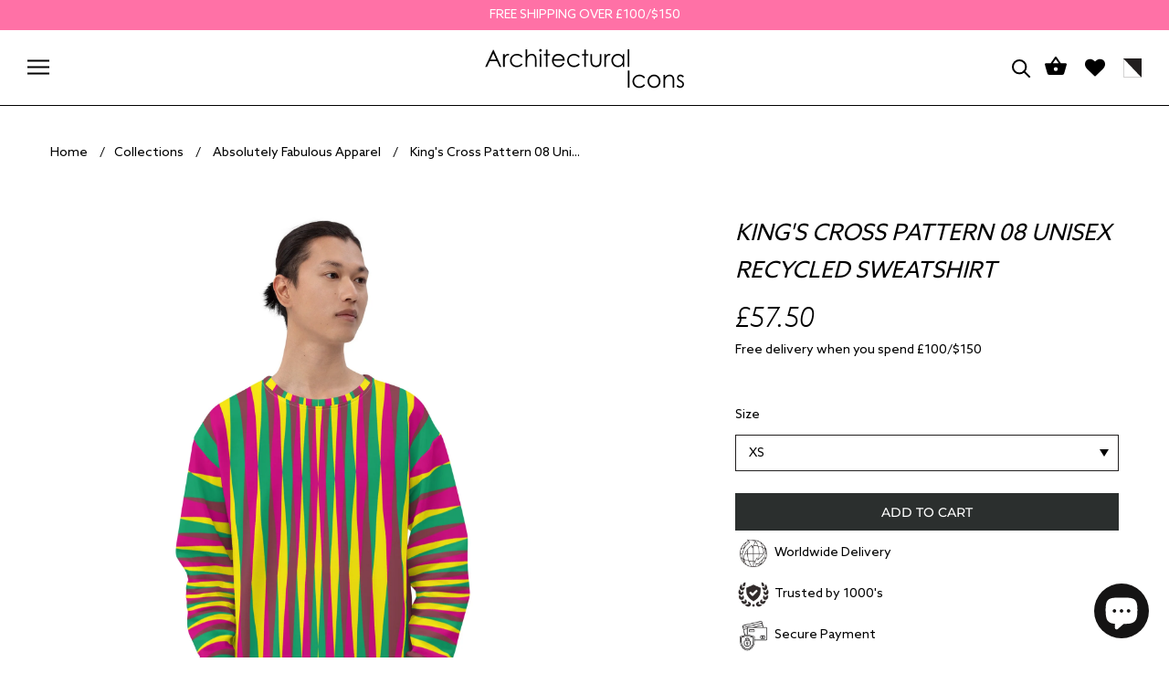

--- FILE ---
content_type: text/html; charset=utf-8
request_url: https://architectural-icons.com/products/kings-cross-pattern-08-gender-neutral-jumper
body_size: 77866
content:
<!doctype html>

<html class="no-js" lang="en">
  <head>
    <meta name="facebook-domain-verification" content="xekdyd1i682smxowvdxmgx948ovwk5" />
    <!-- Hotjar Tracking Code for my site -->
<script>
    (function(h,o,t,j,a,r){
        h.hj=h.hj||function(){(h.hj.q=h.hj.q||[]).push(arguments)};
        h._hjSettings={hjid:3410349,hjsv:6};
        a=o.getElementsByTagName('head')[0];
        r=o.createElement('script');r.async=1;
        r.src=t+h._hjSettings.hjid+j+h._hjSettings.hjsv;
        a.appendChild(r);
    })(window,document,'https://static.hotjar.com/c/hotjar-','.js?sv=');
</script>
  <meta name="p:domain_verify" content="du1bb9zging2084n26r98o1wsi8yb3"/>  
<!-- Google tag (gtag.js) -->
<script async src="https://www.googletagmanager.com/gtag/js?id=G-3JSWH0DHFZ"></script>
<script>
  window.dataLayer = window.dataLayer || [];
  function gtag(){dataLayer.push(arguments);}
  gtag('js', new Date());

  gtag('config', 'G-3JSWH0DHFZ');
</script>
    <meta name="facebook-domain-verification" content="xekdyd1i682smxowvdxmgx948ovwk5" />
    
    <meta charset="utf-8"> 
    <meta http-equiv="X-UA-Compatible" content="IE=edge,chrome=1">
    <meta name="viewport" content="width=device-width, initial-scale=1.0, height=device-height, minimum-scale=1.0, maximum-scale=1.0">
    <meta name="theme-color" content="">

    <title>
      King&#39;s Cross Pattern 08 Unisex Recycled Sweatshirt
    </title><meta name="description" content="Ultra colourful all-over patterned jumper decorated with a print derived from Adam&#39;s memories of King&#39;s Cross, developed during their 2021 King&#39;s Cross Artist Residency• 95% recycled polyester, 5% spandex• Fabric weight (may vary by 5%): 9.08 oz./yd.² (308 g/m²)• Soft cotton-feel face• Brushed fleece fabric inside• Uni"><link rel="canonical" href="https://architectural-icons.com/products/kings-cross-pattern-08-gender-neutral-jumper"><link rel="shortcut icon" href="//architectural-icons.com/cdn/shop/files/a_96x.png?v=1742324258" type="image/png"><meta property="og:type" content="product">
  <meta property="og:title" content="King&#39;s Cross Pattern 08 Unisex Recycled Sweatshirt"><meta property="og:image" content="http://architectural-icons.com/cdn/shop/files/all-over-print-unisex-sweatshirt-white-front-64ad35181c444.jpg?v=1689072930">
    <meta property="og:image:secure_url" content="https://architectural-icons.com/cdn/shop/files/all-over-print-unisex-sweatshirt-white-front-64ad35181c444.jpg?v=1689072930">
    <meta property="og:image:width" content="2000">
    <meta property="og:image:height" content="2000"><meta property="product:price:amount" content="57.50">
  <meta property="product:price:currency" content="GBP"><meta property="og:description" content="Ultra colourful all-over patterned jumper decorated with a print derived from Adam&#39;s memories of King&#39;s Cross, developed during their 2021 King&#39;s Cross Artist Residency• 95% recycled polyester, 5% spandex• Fabric weight (may vary by 5%): 9.08 oz./yd.² (308 g/m²)• Soft cotton-feel face• Brushed fleece fabric inside• Uni"><meta property="og:url" content="https://architectural-icons.com/products/kings-cross-pattern-08-gender-neutral-jumper">
<meta property="og:site_name" content="Architectural Icons"><meta name="twitter:card" content="summary"><meta name="twitter:title" content="King&#39;s Cross Pattern 08 Unisex Recycled Sweatshirt">
  <meta name="twitter:description" content="Ultra colourful all-over patterned jumper decorated with a print derived from Adam&#39;s memories of King&#39;s Cross, developed during their 2021 King&#39;s Cross Artist Residency• 95% recycled polyester, 5% spandex• Fabric weight (may vary by 5%): 9.08 oz./yd.² (308 g/m²)• Soft cotton-feel face• Brushed fleece fabric inside• Unisex fit• Overlock seamsThis product is made especially for you as soon as you place an order, which is why it takes us a bit longer to deliver it to you. Making products on demand instead of in bulk helps reduce overproduction, so thank you for making thoughtful purchasing decisions! Size guide   CHEST (inches) WAIST (inches) HIPS (inches) XS 34 ⅝ 26 ¾ 37 S 36 ¼ 28 ⅜ 38 ⅝ M 37 ¾ 29 ⅞ 40 ⅛ L 41 33 ⅛ 43 ¼ XL 44 ⅛ 36 ¼ 46 ½ 2XL 47">
  <meta name="twitter:image" content="https://architectural-icons.com/cdn/shop/files/all-over-print-unisex-sweatshirt-white-front-64ad35181c444_600x600_crop_center.jpg?v=1689072930">
    <style>
  @font-face {
  font-family: Montserrat;
  font-weight: 500;
  font-style: normal;
  font-display: fallback;
  src: url("//architectural-icons.com/cdn/fonts/montserrat/montserrat_n5.07ef3781d9c78c8b93c98419da7ad4fbeebb6635.woff2") format("woff2"),
       url("//architectural-icons.com/cdn/fonts/montserrat/montserrat_n5.adf9b4bd8b0e4f55a0b203cdd84512667e0d5e4d.woff") format("woff");
}

  @font-face {
  font-family: "Nunito Sans";
  font-weight: 400;
  font-style: normal;
  font-display: fallback;
  src: url("//architectural-icons.com/cdn/fonts/nunito_sans/nunitosans_n4.0276fe080df0ca4e6a22d9cb55aed3ed5ba6b1da.woff2") format("woff2"),
       url("//architectural-icons.com/cdn/fonts/nunito_sans/nunitosans_n4.b4964bee2f5e7fd9c3826447e73afe2baad607b7.woff") format("woff");
}


  @font-face {
  font-family: "Nunito Sans";
  font-weight: 700;
  font-style: normal;
  font-display: fallback;
  src: url("//architectural-icons.com/cdn/fonts/nunito_sans/nunitosans_n7.25d963ed46da26098ebeab731e90d8802d989fa5.woff2") format("woff2"),
       url("//architectural-icons.com/cdn/fonts/nunito_sans/nunitosans_n7.d32e3219b3d2ec82285d3027bd673efc61a996c8.woff") format("woff");
}

  @font-face {
  font-family: "Nunito Sans";
  font-weight: 400;
  font-style: italic;
  font-display: fallback;
  src: url("//architectural-icons.com/cdn/fonts/nunito_sans/nunitosans_i4.6e408730afac1484cf297c30b0e67c86d17fc586.woff2") format("woff2"),
       url("//architectural-icons.com/cdn/fonts/nunito_sans/nunitosans_i4.c9b6dcbfa43622b39a5990002775a8381942ae38.woff") format("woff");
}

  @font-face {
  font-family: "Nunito Sans";
  font-weight: 700;
  font-style: italic;
  font-display: fallback;
  src: url("//architectural-icons.com/cdn/fonts/nunito_sans/nunitosans_i7.8c1124729eec046a321e2424b2acf328c2c12139.woff2") format("woff2"),
       url("//architectural-icons.com/cdn/fonts/nunito_sans/nunitosans_i7.af4cda04357273e0996d21184432bcb14651a64d.woff") format("woff");
}


  :root {
    --heading-font-family : Montserrat, sans-serif;
    --heading-font-weight : 500;
    --heading-font-style  : normal;

    --text-font-family : "Nunito Sans", sans-serif;
    --text-font-weight : 400;
    --text-font-style  : normal;

    --base-text-font-size   : 14px;
    --default-text-font-size: 14px;--background          : #ffffff;
    --background-rgb      : 255, 255, 255;
    --light-background    : #ffffff;
    --light-background-rgb: 255, 255, 255;
    --heading-color       : #000000;
    --text-color          : #000000;
    --text-color-rgb      : 0, 0, 0;
    --text-color-light    : #000000;
    --text-color-light-rgb: 0, 0, 0;
    --link-color          : #000000;
    --link-color-rgb      : 0, 0, 0;
    --border-color        : #d9d9d9;
    --border-color-rgb    : 217, 217, 217;

    --button-background    : #000000;
    --button-background-rgb: 0, 0, 0;
    --button-text-color    : #ffffff;

    --header-background       : #ffffff;
    --header-heading-color    : #000000;
    --header-light-text-color : #000000;
    --header-border-color     : #d9d9d9;

    --footer-background    : #ffffff;
    --footer-text-color    : #000000;
    --footer-heading-color : #000000;
    --footer-border-color  : #d9d9d9;

    --navigation-background      : #ffffff;
    --navigation-background-rgb  : 255, 255, 255;
    --navigation-text-color      : #000000;
    --navigation-text-color-light: rgba(0, 0, 0, 0.5);
    --navigation-border-color    : rgba(0, 0, 0, 0.25);

    --newsletter-popup-background     : #1c1b1b;
    --newsletter-popup-text-color     : #ffffff;
    --newsletter-popup-text-color-rgb : 255, 255, 255;

    --secondary-elements-background       : #1c1b1b;
    --secondary-elements-background-rgb   : 28, 27, 27;
    --secondary-elements-text-color       : #ffffff;
    --secondary-elements-text-color-light : rgba(255, 255, 255, 0.5);
    --secondary-elements-border-color     : rgba(255, 255, 255, 0.25);

    --product-sale-price-color    : #f94c43;
    --product-sale-price-color-rgb: 249, 76, 67;
    --product-star-rating: #f6a429;

    /* Shopify related variables */
    --payment-terms-background-color: #ffffff;

    /* Products */

    --horizontal-spacing-four-products-per-row: 60px;
        --horizontal-spacing-two-products-per-row : 60px;

    --vertical-spacing-four-products-per-row: 60px;
        --vertical-spacing-two-products-per-row : 75px;

    /* Animation */
    --drawer-transition-timing: cubic-bezier(0.645, 0.045, 0.355, 1);
    --header-base-height: 80px; /* We set a default for browsers that do not support CSS variables */

    /* Cursors */
    --cursor-zoom-in-svg    : url(//architectural-icons.com/cdn/shop/t/13/assets/cursor-zoom-in.svg?v=100326362725928540331697423820);
    --cursor-zoom-in-2x-svg : url(//architectural-icons.com/cdn/shop/t/13/assets/cursor-zoom-in-2x.svg?v=71919207650934979201697423820);
  }
</style>

<script>
  // IE11 does not have support for CSS variables, so we have to polyfill them
  if (!(((window || {}).CSS || {}).supports && window.CSS.supports('(--a: 0)'))) {
    const script = document.createElement('script');
    script.type = 'text/javascript';
    script.src = 'https://cdn.jsdelivr.net/npm/css-vars-ponyfill@2';
    script.onload = function() {
      cssVars({});
    };

    document.getElementsByTagName('head')[0].appendChild(script);
  }
</script>

    <script>window.performance && window.performance.mark && window.performance.mark('shopify.content_for_header.start');</script><meta name="facebook-domain-verification" content="15pa0ejxoi8ygf26ofakfxbu4jkiti">
<meta name="google-site-verification" content="iL7VqXSVdQdSLnc2sibU3rQtxl1BX67IHRu3CWABVMY">
<meta id="shopify-digital-wallet" name="shopify-digital-wallet" content="/4856119389/digital_wallets/dialog">
<meta name="shopify-checkout-api-token" content="77545ea354a4fac17db639391a82bb32">
<meta id="in-context-paypal-metadata" data-shop-id="4856119389" data-venmo-supported="false" data-environment="production" data-locale="en_US" data-paypal-v4="true" data-currency="GBP">
<link rel="alternate" type="application/json+oembed" href="https://architectural-icons.com/products/kings-cross-pattern-08-gender-neutral-jumper.oembed">
<script async="async" src="/checkouts/internal/preloads.js?locale=en-GB"></script>
<link rel="preconnect" href="https://shop.app" crossorigin="anonymous">
<script async="async" src="https://shop.app/checkouts/internal/preloads.js?locale=en-GB&shop_id=4856119389" crossorigin="anonymous"></script>
<script id="apple-pay-shop-capabilities" type="application/json">{"shopId":4856119389,"countryCode":"GB","currencyCode":"GBP","merchantCapabilities":["supports3DS"],"merchantId":"gid:\/\/shopify\/Shop\/4856119389","merchantName":"Architectural Icons","requiredBillingContactFields":["postalAddress","email","phone"],"requiredShippingContactFields":["postalAddress","email","phone"],"shippingType":"shipping","supportedNetworks":["visa","maestro","masterCard","amex","discover","elo"],"total":{"type":"pending","label":"Architectural Icons","amount":"1.00"},"shopifyPaymentsEnabled":true,"supportsSubscriptions":true}</script>
<script id="shopify-features" type="application/json">{"accessToken":"77545ea354a4fac17db639391a82bb32","betas":["rich-media-storefront-analytics"],"domain":"architectural-icons.com","predictiveSearch":true,"shopId":4856119389,"locale":"en"}</script>
<script>var Shopify = Shopify || {};
Shopify.shop = "adam-nathaniel-furman.myshopify.com";
Shopify.locale = "en";
Shopify.currency = {"active":"GBP","rate":"1.0"};
Shopify.country = "GB";
Shopify.theme = {"name":"architectural-icons\/master","id":161594376483,"schema_name":"ANF","schema_version":"3.0","theme_store_id":null,"role":"main"};
Shopify.theme.handle = "null";
Shopify.theme.style = {"id":null,"handle":null};
Shopify.cdnHost = "architectural-icons.com/cdn";
Shopify.routes = Shopify.routes || {};
Shopify.routes.root = "/";</script>
<script type="module">!function(o){(o.Shopify=o.Shopify||{}).modules=!0}(window);</script>
<script>!function(o){function n(){var o=[];function n(){o.push(Array.prototype.slice.apply(arguments))}return n.q=o,n}var t=o.Shopify=o.Shopify||{};t.loadFeatures=n(),t.autoloadFeatures=n()}(window);</script>
<script>
  window.ShopifyPay = window.ShopifyPay || {};
  window.ShopifyPay.apiHost = "shop.app\/pay";
  window.ShopifyPay.redirectState = null;
</script>
<script id="shop-js-analytics" type="application/json">{"pageType":"product"}</script>
<script defer="defer" async type="module" src="//architectural-icons.com/cdn/shopifycloud/shop-js/modules/v2/client.init-shop-cart-sync_WVOgQShq.en.esm.js"></script>
<script defer="defer" async type="module" src="//architectural-icons.com/cdn/shopifycloud/shop-js/modules/v2/chunk.common_C_13GLB1.esm.js"></script>
<script defer="defer" async type="module" src="//architectural-icons.com/cdn/shopifycloud/shop-js/modules/v2/chunk.modal_CLfMGd0m.esm.js"></script>
<script type="module">
  await import("//architectural-icons.com/cdn/shopifycloud/shop-js/modules/v2/client.init-shop-cart-sync_WVOgQShq.en.esm.js");
await import("//architectural-icons.com/cdn/shopifycloud/shop-js/modules/v2/chunk.common_C_13GLB1.esm.js");
await import("//architectural-icons.com/cdn/shopifycloud/shop-js/modules/v2/chunk.modal_CLfMGd0m.esm.js");

  window.Shopify.SignInWithShop?.initShopCartSync?.({"fedCMEnabled":true,"windoidEnabled":true});

</script>
<script>
  window.Shopify = window.Shopify || {};
  if (!window.Shopify.featureAssets) window.Shopify.featureAssets = {};
  window.Shopify.featureAssets['shop-js'] = {"shop-cart-sync":["modules/v2/client.shop-cart-sync_DuR37GeY.en.esm.js","modules/v2/chunk.common_C_13GLB1.esm.js","modules/v2/chunk.modal_CLfMGd0m.esm.js"],"init-fed-cm":["modules/v2/client.init-fed-cm_BucUoe6W.en.esm.js","modules/v2/chunk.common_C_13GLB1.esm.js","modules/v2/chunk.modal_CLfMGd0m.esm.js"],"shop-toast-manager":["modules/v2/client.shop-toast-manager_B0JfrpKj.en.esm.js","modules/v2/chunk.common_C_13GLB1.esm.js","modules/v2/chunk.modal_CLfMGd0m.esm.js"],"init-shop-cart-sync":["modules/v2/client.init-shop-cart-sync_WVOgQShq.en.esm.js","modules/v2/chunk.common_C_13GLB1.esm.js","modules/v2/chunk.modal_CLfMGd0m.esm.js"],"shop-button":["modules/v2/client.shop-button_B_U3bv27.en.esm.js","modules/v2/chunk.common_C_13GLB1.esm.js","modules/v2/chunk.modal_CLfMGd0m.esm.js"],"init-windoid":["modules/v2/client.init-windoid_DuP9q_di.en.esm.js","modules/v2/chunk.common_C_13GLB1.esm.js","modules/v2/chunk.modal_CLfMGd0m.esm.js"],"shop-cash-offers":["modules/v2/client.shop-cash-offers_BmULhtno.en.esm.js","modules/v2/chunk.common_C_13GLB1.esm.js","modules/v2/chunk.modal_CLfMGd0m.esm.js"],"pay-button":["modules/v2/client.pay-button_CrPSEbOK.en.esm.js","modules/v2/chunk.common_C_13GLB1.esm.js","modules/v2/chunk.modal_CLfMGd0m.esm.js"],"init-customer-accounts":["modules/v2/client.init-customer-accounts_jNk9cPYQ.en.esm.js","modules/v2/client.shop-login-button_DJ5ldayH.en.esm.js","modules/v2/chunk.common_C_13GLB1.esm.js","modules/v2/chunk.modal_CLfMGd0m.esm.js"],"avatar":["modules/v2/client.avatar_BTnouDA3.en.esm.js"],"checkout-modal":["modules/v2/client.checkout-modal_pBPyh9w8.en.esm.js","modules/v2/chunk.common_C_13GLB1.esm.js","modules/v2/chunk.modal_CLfMGd0m.esm.js"],"init-shop-for-new-customer-accounts":["modules/v2/client.init-shop-for-new-customer-accounts_BUoCy7a5.en.esm.js","modules/v2/client.shop-login-button_DJ5ldayH.en.esm.js","modules/v2/chunk.common_C_13GLB1.esm.js","modules/v2/chunk.modal_CLfMGd0m.esm.js"],"init-customer-accounts-sign-up":["modules/v2/client.init-customer-accounts-sign-up_CnczCz9H.en.esm.js","modules/v2/client.shop-login-button_DJ5ldayH.en.esm.js","modules/v2/chunk.common_C_13GLB1.esm.js","modules/v2/chunk.modal_CLfMGd0m.esm.js"],"init-shop-email-lookup-coordinator":["modules/v2/client.init-shop-email-lookup-coordinator_CzjY5t9o.en.esm.js","modules/v2/chunk.common_C_13GLB1.esm.js","modules/v2/chunk.modal_CLfMGd0m.esm.js"],"shop-follow-button":["modules/v2/client.shop-follow-button_CsYC63q7.en.esm.js","modules/v2/chunk.common_C_13GLB1.esm.js","modules/v2/chunk.modal_CLfMGd0m.esm.js"],"shop-login-button":["modules/v2/client.shop-login-button_DJ5ldayH.en.esm.js","modules/v2/chunk.common_C_13GLB1.esm.js","modules/v2/chunk.modal_CLfMGd0m.esm.js"],"shop-login":["modules/v2/client.shop-login_B9ccPdmx.en.esm.js","modules/v2/chunk.common_C_13GLB1.esm.js","modules/v2/chunk.modal_CLfMGd0m.esm.js"],"lead-capture":["modules/v2/client.lead-capture_D0K_KgYb.en.esm.js","modules/v2/chunk.common_C_13GLB1.esm.js","modules/v2/chunk.modal_CLfMGd0m.esm.js"],"payment-terms":["modules/v2/client.payment-terms_BWmiNN46.en.esm.js","modules/v2/chunk.common_C_13GLB1.esm.js","modules/v2/chunk.modal_CLfMGd0m.esm.js"]};
</script>
<script>(function() {
  var isLoaded = false;
  function asyncLoad() {
    if (isLoaded) return;
    isLoaded = true;
    var urls = ["\/\/cdn.shopify.com\/proxy\/7211a2ed74fc402c0d3a8d8e172d956a3b4e80fa04150b1be7d292ef74d1a935\/static.cdn.printful.com\/static\/js\/external\/shopify-product-customizer.js?v=0.28\u0026shop=adam-nathaniel-furman.myshopify.com\u0026sp-cache-control=cHVibGljLCBtYXgtYWdlPTkwMA","https:\/\/storage.nfcube.com\/instafeed-db6ebfbb673593c4203d75d6aab5a9d6.js?shop=adam-nathaniel-furman.myshopify.com","https:\/\/cdn.hextom.com\/js\/freeshippingbar.js?shop=adam-nathaniel-furman.myshopify.com","https:\/\/cdn.hextom.com\/js\/ultimatesalesboost.js?shop=adam-nathaniel-furman.myshopify.com"];
    for (var i = 0; i < urls.length; i++) {
      var s = document.createElement('script');
      s.type = 'text/javascript';
      s.async = true;
      s.src = urls[i];
      var x = document.getElementsByTagName('script')[0];
      x.parentNode.insertBefore(s, x);
    }
  };
  if(window.attachEvent) {
    window.attachEvent('onload', asyncLoad);
  } else {
    window.addEventListener('load', asyncLoad, false);
  }
})();</script>
<script id="__st">var __st={"a":4856119389,"offset":0,"reqid":"60b08090-2015-4d16-91a4-90d8932d7cd7-1769610764","pageurl":"architectural-icons.com\/products\/kings-cross-pattern-08-gender-neutral-jumper","u":"a0c39ae8ba31","p":"product","rtyp":"product","rid":7533447610534};</script>
<script>window.ShopifyPaypalV4VisibilityTracking = true;</script>
<script id="captcha-bootstrap">!function(){'use strict';const t='contact',e='account',n='new_comment',o=[[t,t],['blogs',n],['comments',n],[t,'customer']],c=[[e,'customer_login'],[e,'guest_login'],[e,'recover_customer_password'],[e,'create_customer']],r=t=>t.map((([t,e])=>`form[action*='/${t}']:not([data-nocaptcha='true']) input[name='form_type'][value='${e}']`)).join(','),a=t=>()=>t?[...document.querySelectorAll(t)].map((t=>t.form)):[];function s(){const t=[...o],e=r(t);return a(e)}const i='password',u='form_key',d=['recaptcha-v3-token','g-recaptcha-response','h-captcha-response',i],f=()=>{try{return window.sessionStorage}catch{return}},m='__shopify_v',_=t=>t.elements[u];function p(t,e,n=!1){try{const o=window.sessionStorage,c=JSON.parse(o.getItem(e)),{data:r}=function(t){const{data:e,action:n}=t;return t[m]||n?{data:e,action:n}:{data:t,action:n}}(c);for(const[e,n]of Object.entries(r))t.elements[e]&&(t.elements[e].value=n);n&&o.removeItem(e)}catch(o){console.error('form repopulation failed',{error:o})}}const l='form_type',E='cptcha';function T(t){t.dataset[E]=!0}const w=window,h=w.document,L='Shopify',v='ce_forms',y='captcha';let A=!1;((t,e)=>{const n=(g='f06e6c50-85a8-45c8-87d0-21a2b65856fe',I='https://cdn.shopify.com/shopifycloud/storefront-forms-hcaptcha/ce_storefront_forms_captcha_hcaptcha.v1.5.2.iife.js',D={infoText:'Protected by hCaptcha',privacyText:'Privacy',termsText:'Terms'},(t,e,n)=>{const o=w[L][v],c=o.bindForm;if(c)return c(t,g,e,D).then(n);var r;o.q.push([[t,g,e,D],n]),r=I,A||(h.body.append(Object.assign(h.createElement('script'),{id:'captcha-provider',async:!0,src:r})),A=!0)});var g,I,D;w[L]=w[L]||{},w[L][v]=w[L][v]||{},w[L][v].q=[],w[L][y]=w[L][y]||{},w[L][y].protect=function(t,e){n(t,void 0,e),T(t)},Object.freeze(w[L][y]),function(t,e,n,w,h,L){const[v,y,A,g]=function(t,e,n){const i=e?o:[],u=t?c:[],d=[...i,...u],f=r(d),m=r(i),_=r(d.filter((([t,e])=>n.includes(e))));return[a(f),a(m),a(_),s()]}(w,h,L),I=t=>{const e=t.target;return e instanceof HTMLFormElement?e:e&&e.form},D=t=>v().includes(t);t.addEventListener('submit',(t=>{const e=I(t);if(!e)return;const n=D(e)&&!e.dataset.hcaptchaBound&&!e.dataset.recaptchaBound,o=_(e),c=g().includes(e)&&(!o||!o.value);(n||c)&&t.preventDefault(),c&&!n&&(function(t){try{if(!f())return;!function(t){const e=f();if(!e)return;const n=_(t);if(!n)return;const o=n.value;o&&e.removeItem(o)}(t);const e=Array.from(Array(32),(()=>Math.random().toString(36)[2])).join('');!function(t,e){_(t)||t.append(Object.assign(document.createElement('input'),{type:'hidden',name:u})),t.elements[u].value=e}(t,e),function(t,e){const n=f();if(!n)return;const o=[...t.querySelectorAll(`input[type='${i}']`)].map((({name:t})=>t)),c=[...d,...o],r={};for(const[a,s]of new FormData(t).entries())c.includes(a)||(r[a]=s);n.setItem(e,JSON.stringify({[m]:1,action:t.action,data:r}))}(t,e)}catch(e){console.error('failed to persist form',e)}}(e),e.submit())}));const S=(t,e)=>{t&&!t.dataset[E]&&(n(t,e.some((e=>e===t))),T(t))};for(const o of['focusin','change'])t.addEventListener(o,(t=>{const e=I(t);D(e)&&S(e,y())}));const B=e.get('form_key'),M=e.get(l),P=B&&M;t.addEventListener('DOMContentLoaded',(()=>{const t=y();if(P)for(const e of t)e.elements[l].value===M&&p(e,B);[...new Set([...A(),...v().filter((t=>'true'===t.dataset.shopifyCaptcha))])].forEach((e=>S(e,t)))}))}(h,new URLSearchParams(w.location.search),n,t,e,['guest_login'])})(!0,!0)}();</script>
<script integrity="sha256-4kQ18oKyAcykRKYeNunJcIwy7WH5gtpwJnB7kiuLZ1E=" data-source-attribution="shopify.loadfeatures" defer="defer" src="//architectural-icons.com/cdn/shopifycloud/storefront/assets/storefront/load_feature-a0a9edcb.js" crossorigin="anonymous"></script>
<script crossorigin="anonymous" defer="defer" src="//architectural-icons.com/cdn/shopifycloud/storefront/assets/shopify_pay/storefront-65b4c6d7.js?v=20250812"></script>
<script data-source-attribution="shopify.dynamic_checkout.dynamic.init">var Shopify=Shopify||{};Shopify.PaymentButton=Shopify.PaymentButton||{isStorefrontPortableWallets:!0,init:function(){window.Shopify.PaymentButton.init=function(){};var t=document.createElement("script");t.src="https://architectural-icons.com/cdn/shopifycloud/portable-wallets/latest/portable-wallets.en.js",t.type="module",document.head.appendChild(t)}};
</script>
<script data-source-attribution="shopify.dynamic_checkout.buyer_consent">
  function portableWalletsHideBuyerConsent(e){var t=document.getElementById("shopify-buyer-consent"),n=document.getElementById("shopify-subscription-policy-button");t&&n&&(t.classList.add("hidden"),t.setAttribute("aria-hidden","true"),n.removeEventListener("click",e))}function portableWalletsShowBuyerConsent(e){var t=document.getElementById("shopify-buyer-consent"),n=document.getElementById("shopify-subscription-policy-button");t&&n&&(t.classList.remove("hidden"),t.removeAttribute("aria-hidden"),n.addEventListener("click",e))}window.Shopify?.PaymentButton&&(window.Shopify.PaymentButton.hideBuyerConsent=portableWalletsHideBuyerConsent,window.Shopify.PaymentButton.showBuyerConsent=portableWalletsShowBuyerConsent);
</script>
<script data-source-attribution="shopify.dynamic_checkout.cart.bootstrap">document.addEventListener("DOMContentLoaded",(function(){function t(){return document.querySelector("shopify-accelerated-checkout-cart, shopify-accelerated-checkout")}if(t())Shopify.PaymentButton.init();else{new MutationObserver((function(e,n){t()&&(Shopify.PaymentButton.init(),n.disconnect())})).observe(document.body,{childList:!0,subtree:!0})}}));
</script>
<script id='scb4127' type='text/javascript' async='' src='https://architectural-icons.com/cdn/shopifycloud/privacy-banner/storefront-banner.js'></script><link id="shopify-accelerated-checkout-styles" rel="stylesheet" media="screen" href="https://architectural-icons.com/cdn/shopifycloud/portable-wallets/latest/accelerated-checkout-backwards-compat.css" crossorigin="anonymous">
<style id="shopify-accelerated-checkout-cart">
        #shopify-buyer-consent {
  margin-top: 1em;
  display: inline-block;
  width: 100%;
}

#shopify-buyer-consent.hidden {
  display: none;
}

#shopify-subscription-policy-button {
  background: none;
  border: none;
  padding: 0;
  text-decoration: underline;
  font-size: inherit;
  cursor: pointer;
}

#shopify-subscription-policy-button::before {
  box-shadow: none;
}

      </style>

<script>window.performance && window.performance.mark && window.performance.mark('shopify.content_for_header.end');</script>

    <link rel="stylesheet" href="//architectural-icons.com/cdn/shop/t/13/assets/aos.css?v=166675256747408635851697423815">
    <link rel="stylesheet" href="//architectural-icons.com/cdn/shop/t/13/assets/slick.css?v=172626365087821066211697423816">
    <link rel="stylesheet" href="//architectural-icons.com/cdn/shop/t/13/assets/slick-theme.css?v=15430056505658889481697423811">
    <link rel="stylesheet" href="//architectural-icons.com/cdn/shop/t/13/assets/theme.css?v=72412776495993967721718261228">
    <link rel="stylesheet" href="//architectural-icons.com/cdn/shop/t/13/assets/theme1.css?v=44604440065676807761697610906">

    <script>// This allows to expose several variables to the global scope, to be used in scripts
      window.theme = {
        pageType: "product",
        moneyFormat: "£{{amount}}",
        moneyWithCurrencyFormat: "£{{amount}} GBP",
        currencyCodeEnabled: false,
        productImageSize: "square",
        searchMode: "product,article",
        showPageTransition: false,
        showElementStaggering: false,
        showImageZooming: false
      };

      window.routes = {
        rootUrl: "\/",
        rootUrlWithoutSlash: '',
        cartUrl: "\/cart",
        cartAddUrl: "\/cart\/add",
        cartChangeUrl: "\/cart\/change",
        searchUrl: "\/search",
        productRecommendationsUrl: "\/recommendations\/products"
      };

      window.languages = {
        cartAddNote: "Add Order Note",
        cartEditNote: "Edit Order Note",
        productImageLoadingError: "This image could not be loaded. Please try to reload the page.",
        productFormAddToCart: "ADD TO CART",
        productFormUnavailable: "Unavailable",
        productFormSoldOut: "Sold Out",
        shippingEstimatorOneResult: "1 option available:",
        shippingEstimatorMoreResults: "{{count}} options available:",
        shippingEstimatorNoResults: "No shipping could be found"
      };

      window.lazySizesConfig = {
        loadHidden: false,
        hFac: 0.5,
        expFactor: 2,
        ricTimeout: 150,
        lazyClass: 'Image--lazyLoad',
        loadingClass: 'Image--lazyLoading',
        loadedClass: 'Image--lazyLoaded'
      };

      document.documentElement.className = document.documentElement.className.replace('no-js', 'js');
      document.documentElement.style.setProperty('--window-height', window.innerHeight + 'px');

      // We do a quick detection of some features (we could use Modernizr but for so little...)
      (function() {
        document.documentElement.className += ((window.CSS && window.CSS.supports('(position: sticky) or (position: -webkit-sticky)')) ? ' supports-sticky' : ' no-supports-sticky');
        document.documentElement.className += (window.matchMedia('(-moz-touch-enabled: 1), (hover: none)')).matches ? ' no-supports-hover' : ' supports-hover';
      }());

      
    </script>

    <script src="//architectural-icons.com/cdn/shop/t/13/assets/lazysizes.min.js?v=174358363404432586981697423812" async></script><script src="//architectural-icons.com/cdn/shop/t/13/assets/libs.min.js?v=26178543184394469741697423816" defer></script>
    <script src="//architectural-icons.com/cdn/shop/t/13/assets/theme.js?v=46160729669825171331697423811" defer></script>
    <script src="//architectural-icons.com/cdn/shop/t/13/assets/jquery.min.js?v=69995398149028999531697423810" defer></script>
    <script src="//architectural-icons.com/cdn/shop/t/13/assets/ajaxinate.min.js?v=184280457900856627781697423816" defer></script>
    <script src="//architectural-icons.com/cdn/shop/t/13/assets/aos.js?v=22210404737658946311697423810" defer></script>
    <script src="//architectural-icons.com/cdn/shop/t/13/assets/slick.js?v=135851377851337756291697423810" defer></script>
    <script src="//architectural-icons.com/cdn/shop/t/13/assets/custom.js?v=77504056255592344791697423815" defer></script>

    <script>
      (function () {
        window.onpageshow = function() {
          if (window.theme.showPageTransition) {
            var pageTransition = document.querySelector('.PageTransition');

            if (pageTransition) {
              pageTransition.style.visibility = 'visible';
              pageTransition.style.opacity = '0';
            }
          }

          // When the page is loaded from the cache, we have to reload the cart content
          document.documentElement.dispatchEvent(new CustomEvent('cart:refresh', {
            bubbles: true
          }));
        };
      })();
    </script>





<script>
    var theme = window.theme || {};document.documentElement.className = document.documentElement.className.replace('no-js', 'js');
  </script>

<style>
  .salient-trust li {
    list-style:none;
    font-size:14px; 
   
    margin: 5px 0;
  }
  .salient-trust li img {
    width:40px;
    vertical-align:middle;
  }
  .TestimonialList__Rate {
    display:none !important;
  }
body .cbb-recommendations-variant-select {
display: none !important;
}
  @media (min-width: 1024px) {
    body .cityBlock-img-wrapper {
         
        height: auto;
         
    }
}


  @media screen and (min-width: 1008px) {
    body #shopify-section-template--21324902170915__list_collection_UW9mxy .Main__CollectionList .CollectionItem {
        min-width: 25% !important;
      padding:0 5px !important; 
    }
    /*body .Main__CollectionList .CollectionItem h2 {
        display:none !important;
       
    }*/
}

  @media screen and (min-width: 1025px) {
    body .collections-wrapper {
        
        column-gap: 10px !important;
    }
}


  /*@media screen and (min-width: 1025px) {
   body .collections-wrapper .CollectionItem {
        min-width: 24% ;
    }
}*/

  @media screen and (max-width:720px) {
      body .Main__CollectionList .CollectionItem {
        
      padding:0 5px !important; 
    }

    body .cbb-frequently-bought-form {
    display:block !important;
    word-break: break-all !important;
    }

    body .ProductMeta__Title {
    font-size:19px !important;
    }

    body .ProductMeta {
    padding-bottom:0;
    margin-bottom:0;
    }

    body .collections-wrapper .CollectionItem {
    width: 50%;
}

body .Main__CollectionList .CollectionItem__Wrapper .btn {
  display:none;
}

body .htusb-payment-badges__msg,
body .htusb-payment-badges--single-color__list {
text-align:center;
}
  body .gpsr-section-title {
  background-color: #000 !important;
  text-align:center;
  display: block !important;
  margin: 0 auto !important;
  color:#fff !important;
  width:70%;
  }

  body .gpsr-section {
    background-color: #fff !important;
  }

body .icon-with-header-section h2 {
  font-size: 19px !important;
  line-height: 29px !important;
  font-weight: bold !important;
}

    }

    body .cbb-frequently-bought-discount-message-container,
    body .cbb-frequently-bought-title {
    text-align:center !important;
    }

    body .cbb-frequently-bought-container {
    background:#fff !important;
    padding:30px;
    border: 2px solid #000;
    }

    body .cbb-frequently-bought-container h2 {
   font-weight:bold !important;
   text-transform:uppercase;
    }

    body .cbb-frequently-bought-add-button {
    margin: 15px 0 !important;
    background: linear-gradient(to right, white 50%, black 50%);
      background-size: 200% 100%;
      background-position: right bottom;
      transition: all 0.4s ease-in-out;
      color: #fff !important;
      border:1px solid #000 !important;

    }

body .cbb-frequently-bought-add-button:hover {
background:#fff !important;
color: #000 !important;
transition: .03s !important;
 
}

body .cbb-frequently-bought-container {
text-align:center !important;
}

body .cbb-frequently-bought-products {
float:none !important;
}


body .gpsr-section-title {
  background-color: #000 !important;
  text-align:center;
  display: block !important;
  margin: 0 auto !important;
  color:#fff !important;
  width:70%;
  }

  body .gpsr-section {
    background-color: #fff !important;
  }

  body .gpsr-widget {
  margin:0 auto !important;
  }

</style>


    
<link href="//cdnjs.cloudflare.com/ajax/libs/font-awesome/4.7.0/css/font-awesome.min.css" rel="stylesheet" type="text/css" media="all" />

    
  <script type="application/ld+json">
  {
    "@context": "http://schema.org",
    "@type": "Product",
    "offers": [{
          "@type": "Offer",
          "name": "XS",
          "availability":"https://schema.org/InStock",
          "price": 57.5,
          "priceCurrency": "GBP",
          "priceValidUntil": "2026-02-07","sku": "3429185_9730","url": "/products/kings-cross-pattern-08-gender-neutral-jumper?variant=43470030373030"
        },
{
          "@type": "Offer",
          "name": "S",
          "availability":"https://schema.org/InStock",
          "price": 57.5,
          "priceCurrency": "GBP",
          "priceValidUntil": "2026-02-07","sku": "3429185_9731","url": "/products/kings-cross-pattern-08-gender-neutral-jumper?variant=43470030405798"
        },
{
          "@type": "Offer",
          "name": "M",
          "availability":"https://schema.org/InStock",
          "price": 57.5,
          "priceCurrency": "GBP",
          "priceValidUntil": "2026-02-07","sku": "3429185_9732","url": "/products/kings-cross-pattern-08-gender-neutral-jumper?variant=43470030438566"
        },
{
          "@type": "Offer",
          "name": "L",
          "availability":"https://schema.org/InStock",
          "price": 57.5,
          "priceCurrency": "GBP",
          "priceValidUntil": "2026-02-07","sku": "3429185_9733","url": "/products/kings-cross-pattern-08-gender-neutral-jumper?variant=43470030471334"
        },
{
          "@type": "Offer",
          "name": "XL",
          "availability":"https://schema.org/InStock",
          "price": 57.5,
          "priceCurrency": "GBP",
          "priceValidUntil": "2026-02-07","sku": "3429185_9734","url": "/products/kings-cross-pattern-08-gender-neutral-jumper?variant=43470030504102"
        },
{
          "@type": "Offer",
          "name": "2XL",
          "availability":"https://schema.org/InStock",
          "price": 60.5,
          "priceCurrency": "GBP",
          "priceValidUntil": "2026-02-07","sku": "3429185_9735","url": "/products/kings-cross-pattern-08-gender-neutral-jumper?variant=43470030536870"
        },
{
          "@type": "Offer",
          "name": "3XL",
          "availability":"https://schema.org/InStock",
          "price": 63.0,
          "priceCurrency": "GBP",
          "priceValidUntil": "2026-02-07","sku": "3429185_9736","url": "/products/kings-cross-pattern-08-gender-neutral-jumper?variant=43470030569638"
        }
],
    "brand": {
      "name": "Adam Nathaniel Furman"
    },
    "name": "King's Cross Pattern 08 Unisex Recycled Sweatshirt",
    "description": "Ultra colourful all-over patterned jumper decorated with a print derived from Adam's memories of King's Cross, developed during their 2021 King's Cross Artist Residency• 95% recycled polyester, 5% spandex• Fabric weight (may vary by 5%): 9.08 oz.\/yd.² (308 g\/m²)• Soft cotton-feel face• Brushed fleece fabric inside• Unisex fit• Overlock seamsThis product is made especially for you as soon as you place an order, which is why it takes us a bit longer to deliver it to you. Making products on demand instead of in bulk helps reduce overproduction, so thank you for making thoughtful purchasing decisions!\nSize guide\n\n\n\n\n \nCHEST (inches)\nWAIST (inches)\nHIPS (inches)\n\n\nXS\n34 ⅝\n26 ¾\n37\n\n\nS\n36 ¼\n28 ⅜\n38 ⅝\n\n\nM\n37 ¾\n29 ⅞\n40 ⅛\n\n\nL\n41\n33 ⅛\n43 ¼\n\n\nXL\n44 ⅛\n36 ¼\n46 ½\n\n\n2XL\n47 ¼\n39 ¼\n49 ⅝\n\n\n3XL\n50 ⅜\n42 ½\n52 ¾\n\n\n\n\n\n\n\n\n \nCHEST (cm)\nWAIST (cm)\nHIPS (cm)\n\n\nXS\n88\n68\n94\n\n\nS\n92\n72\n98\n\n\nM\n96\n76\n102\n\n\nL\n104\n84\n110\n\n\nXL\n112\n92\n118\n\n\n2XL\n120\n99.8\n126\n\n\n3XL\n128\n108\n134\n\n\n\n",
    "category": "Jumpers",
    "url": "/products/kings-cross-pattern-08-gender-neutral-jumper",
    "sku": "3429185_9730",
    "image": {
      "@type": "ImageObject",
      "url": "https://architectural-icons.com/cdn/shop/files/all-over-print-unisex-sweatshirt-white-front-64ad35181c444_1024x.jpg?v=1689072930",
      "image": "https://architectural-icons.com/cdn/shop/files/all-over-print-unisex-sweatshirt-white-front-64ad35181c444_1024x.jpg?v=1689072930",
      "name": "King's Cross Pattern 08 Unisex Recycled Sweatshirt",
      "width": "1024",
      "height": "1024"
    }
  }
  </script>



  <script type="application/ld+json">
  {
    "@context": "http://schema.org",
    "@type": "BreadcrumbList",
  "itemListElement": [{
      "@type": "ListItem",
      "position": 1,
      "name": "Home",
      "item": "https://architectural-icons.com"
    },{
          "@type": "ListItem",
          "position": 2,
          "name": "King's Cross Pattern 08 Unisex Recycled Sweatshirt",
          "item": "https://architectural-icons.com/products/kings-cross-pattern-08-gender-neutral-jumper"
        }]
  }
  </script>

  <!-- BEGIN app block: shopify://apps/also-bought/blocks/app-embed-block/b94b27b4-738d-4d92-9e60-43c22d1da3f2 --><script>
    window.codeblackbelt = window.codeblackbelt || {};
    window.codeblackbelt.shop = window.codeblackbelt.shop || 'adam-nathaniel-furman.myshopify.com';
    
        window.codeblackbelt.productId = 7533447610534;</script><script src="//cdn.codeblackbelt.com/widgets/also-bought/main.min.js?version=2026012814+0000" async></script>
<!-- END app block --><!-- BEGIN app block: shopify://apps/kor-order-limit-quantity/blocks/app-embed/143c1e59-4c01-4de6-ad3e-90b86ada592d -->


<!-- BEGIN app snippet: mc-checkout --><script type="text/javascript">
  
  const mcLimitKORData1 = {"priority":{"default_priority":["VARIANT_LIMIT","PRODUCT_LIMIT","COLLECTION_MIN_MAX","TAG_LIMIT","GLOBAL_LIMIT"],"cart_amount":["CART_LIMIT","AMOUNT_LIMIT","TAGS_AMOUNT_LIMIT","TOTAL_WEIGHT"]},"config":{"override_amount":null},"messages":{"upper_limit_msg":"You can Purchase Max \u003cstrong\u003e{%-limit-%} \u003c\/strong\u003eQty of \u003cstrong\u003e{%-product_title-%}\u003c\/strong\u003e","lower_limit_msg":"You Need to Purchase at least \u003cstrong\u003e{%-limit-%} \u003c\/strong\u003e Qty of \u003cstrong\u003e{%-product_title-%}\u003c\/strong\u003e.","increment_limit_msg":"You can buy  \u003cstrong\u003e{%-product_title-%}\u003c\/strong\u003e in multiples of \u003cstrong\u003e{%-limit-%}\u003c\/strong\u003e.","lifetime_limit_msg":"You can purchase max \u003cstrong\u003e {%-limit-%} \u003c\/strong\u003e of \u003cstrong\u003e {%-product_title-%} \u003c\/strong\u003e in lifetime"},"global":{"info":null},"products":{"info":[]},"collectionsProducts":{"info":[]},"variants":{"info":[]},"cart":{"info":null},"amount":{"info":null},"weight":{"info":null,"message":null}};
  
  
  const mcLimitKORData2 = {"locale_messages":{"default":{"general_min_message":"You Need to Purchase at least \u003cstrong\u003e{%-limit-%} \u003c\/strong\u003e Qty of \u003cstrong\u003e{%-product_title-%}\u003c\/strong\u003e.","general_max_message":"You can Purchase Max \u003cstrong\u003e{%-limit-%} \u003c\/strong\u003eQty of \u003cstrong\u003e{%-product_title-%}\u003c\/strong\u003e","general_multiply_message":"You can buy  \u003cstrong\u003e{%-product_title-%}\u003c\/strong\u003e in multiples of \u003cstrong\u003e{%-limit-%}\u003c\/strong\u003e.","order_amt_tag_min_message":"","order_amt_tag_max_message":"","general_lifetime_message":"You can purchase max \u003cstrong\u003e {%-limit-%} \u003c\/strong\u003e of \u003cstrong\u003e {%-product_title-%} \u003c\/strong\u003e in lifetime","cart_min_message":" ","cart_max_message":"","order_amt_min_message":"","order_amt_max_message":"","weight_min_message":"","weight_max_message":""}},"collections":{"info":{"279501209766":{"purchase_limit":2,"min_purchase_limit":0,"life_time_limit":0},"434289934627":{"purchase_limit":2,"min_purchase_limit":0,"life_time_limit":0},"435386712355":{"purchase_limit":1,"min_purchase_limit":0,"life_time_limit":0},"450471657763":{"purchase_limit":1,"min_purchase_limit":0,"life_time_limit":0},"463538684195":{"purchase_limit":4,"min_purchase_limit":0,"life_time_limit":0},"463538979107":{"purchase_limit":2,"min_purchase_limit":0,"life_time_limit":0},"463539077411":{"purchase_limit":5,"min_purchase_limit":0,"life_time_limit":0},"652600377731":{"purchase_limit":2,"min_purchase_limit":0,"life_time_limit":0}}},"tags":[],"modelDesign":"\u003cstyle\u003e.modal-content-custom{background-color: #fefefe;\n              border: 1px solid #888;\n              color: #000000;\n              font-size: 15px;}\u003c\/style\u003e"};
  
  const mcLimitKORData = { ...mcLimitKORData1, ...mcLimitKORData2 };
  
  const mcKorAppSettings = {"plan":2,"hasFreeImpression":false,"disable_add_to_cart":false,"designType":"ALERT","lifetime_limit":{"life_span_type":0,"life_span_days":0,"end_date":null,"start_date":null,"interval":{"date":null,"interval":"custom","custom_days":1}},"pPage":[]};
  
  // For add to cart button Click
  var template = "product";
  function jqueryCode() {
    if (template == 'product') {
      document.addEventListener('DOMContentLoaded', () => {
        $('button[name="add"], .btn-addtocart, .buy-buttons__buttons [data-component="button-action"], .add-to-cart, button[data-action="add-to-cart"], button[type="submit"][data-add-to-cart-text]').click(function (e, options) {
          options = options || {};
          if (!options.eventTrigger) {
            e.preventDefault();
            if (addToCartEventStopPropogation.includes(Shopify.shop)) {
              e.stopImmediatePropagation();
            }
            CheckOnAddToCart().then(function (res) {
              if (res.msg != '') {
                showMessage(res.msg);
              } else {
                if (Shopify.shop == "urbanbaristas.myshopify.com") {
                  $('form[action^="/cart/add"]').submit();
                } else {
                  $(e.target).trigger("click", { eventTrigger: true });
                } updateNumberOfProductLimit(res.qty);
              }
            });
          }
        });
        if (typeof mcKorAppSettings != "undefined" && (mcKorAppSettings?.pPage?.addToCart && mcKorAppSettings?.pPage?.addToCart != "")) {
          $(mcKorAppSettings?.pPage?.addToCart).click(function (e, options) {
            options = options || {};
            if (!options.eventTrigger) {
              e.preventDefault();
              if (addToCartEventStopPropogation.includes(Shopify.shop)) {
                e.stopImmediatePropagation();
              }
              CheckOnAddToCart().then(function (res) {
                if (res.msg != '') {
                  showMessage(res.msg);
                } else {
                  $(e.target).trigger("click", { eventTrigger: true });
                  updateNumberOfProductLimit(res.qty);
                }
              });
            }
          });
        }
      });
    }
  }

  function CheckOnAddToCart() {
    return new Promise(function (resolve) {
      jQuery.getJSON("/cart.js", function (cartItems) {

        var res = window.mcproductresponse.data;
        var msg = '';
        var globalMsg = '';
        let variantMsg = "";
        var collectionMsg = '';
        var tagMsg = '';
        var is_global_limit = false,
          is_product_limit = false,
          is_number_collection_limit = false,
          is_tag_limit = false,
          is_variant_limit = false;
        var productMsg = '';
        //var productData = $('form[action^="/cart/add"], form[action$="/cart/add"]').serializeArray();
        var productId = product_id,
          variantId = '',
          qty = '',
          variantqty = '',
          collectionqty = '';

        var productData = $('form[action^="/cart/add"], form[action$="/cart/add"]').serializeArray();
        if (mcKorAppSettings?.pPage?.fmSelecotor) {
          productData = $(mcKorAppSettings?.pPage?.fmSelecotor).serializeArray();
        }

        // get variant id
        const queryString = window.location.search;
        const urlParams = new URLSearchParams(queryString);
        const variant_id = urlParams.get('variant');

        productData.map((product) => {
          if (product.name == 'quantity') {
            qty = variantqty = collectionqty = parseInt(product.value, 10);
          } else if (product.name == 'id') {
            variantId = product.value;
          }
        })

        cartItems.items.map((item) => {
          if (productId == item.product_id) {
            qty = parseInt(item.quantity, 10) + qty;
          }
          if (variantId == item.id) {
            variantqty = parseInt(item.quantity, 10) + variantqty;
          }
        })

        if (res?.tag?.info) {
          var tagMaxQty = res.tag.info.max_limit;
          var tagMinQty = res.tag.info.min_limit;
          if (tagMinQty != 0 && tagMinQty && tagMaxQty != 0 && tagMaxQty) {
            is_tag_limit = true;
            if (qty > tagMaxQty) {
              tagMsg = res.tag.message.upper_limit_msg;
            } else if (qty < tagMinQty) {
              tagMsg = res.tag.message.lower_limit_msg;
            }
          }
        }

        if (res?.number_of_product_limit?.length > 0) {
          is_number_collection_limit = true;
          res.number_of_product_limit.map(collection => {
            if (collectionqty > collection.remaining_max_qty) {
              collectionMsg = collection.max_msg;
            }
          })
        }


        if (variantId && res?.variants?.length > 0) {
          res.variants.forEach((variant) => {
            if (variant.info.id == variantId) {
              let min_qty = variant.info.lower_limit;
              let max_qty = variant.info.purchase_limit;
              if (max_qty != null && max_qty != 0 && max_qty && min_qty != null && min_qty != 0 && min_qty) {
                is_variant_limit = true;
                if (variantqty > max_qty) {
                  variantMsg = variant.message.upper_limit_msg;
                } else if (variantqty < min_qty) {
                  variantMsg = variant.message.lower_limit_msg;
                }
              }
            }
          });
        }

        if (res?.product?.info) {
          var maxQty = res.product.info.purchase_limit;
          var minQty = res.product.info.min_purchase_limit;
          // var lifetimeQty = res.product.info.life_time_limit || 0;

          var lifetimeQty = res.product.info?.remainingQty;
          var remainingQty = res.product.info?.remainingQty;

          if (minQty != 0 && minQty && maxQty != 0 && maxQty) {
            is_product_limit = true;
            if (lifetimeQty != null && lifetimeQty != undefined && qty > remainingQty) {
              productMsg = res.product.message.lifetime_limit_msg;
            } else if (qty > maxQty) {
              productMsg = res.product.message.upper_limit_msg;
            } else if (qty < minQty) {
              productMsg = res.product.message.lower_limit_msg;
            }
          }
        }

        if (res?.global?.info && Object.keys(res.global.message).length > 0) {
          var globalMaxQty = res.global.info.global_limit;
          var globalMinQty = res.global.info.min_global_limit;

          if (globalMaxQty != null && globalMinQty != null) {
            is_global_limit = true;
            if (qty > globalMaxQty) {
              globalMsg = res.global.message.upper_limit_msg;
            } else if (qty < globalMinQty) {
              globalMsg = res.global.message.lower_limit_msg;
            }
          }
        }

        if (res?.priority) {
          for (const [key, value] of Object.entries(res.priority)) {
            if ((value == "COLLECTION_MIN_MAX" || value == "PRODUCT_LIMIT") && is_product_limit) {
              msg = productMsg;
              break;
            }
            if (value == "VARIANT_LIMIT" && is_variant_limit) {
              msg = variantMsg;
              break;
            }
            if (value == "GLOBAL_LIMIT" && is_global_limit) {
              msg = globalMsg;
              break;
            }
            if (value == "TAG_LIMIT" && is_tag_limit) {
              msg = tagMsg;
              break;
            }
          }
        }

        if (is_number_collection_limit) {
          if (msg) {
            msg += "<br>" + collectionMsg;
          } else {
            msg = collectionMsg;
          }
        }

        var response = {
          msg: msg,
          qty: collectionqty
        }
        resolve(response);
      });
    })
  }

  function updateNumberOfProductLimit(qty) {
    qty = parseInt(qty, 10);
    var res = window.mcproductresponse.data;
    if (res?.number_of_product_limit.length > 0) {
      res?.number_of_product_limit.map(collection => {
        collection.remaining_max_qty = parseInt(collection.remaining_max_qty - qty, 10);
      })
    }
    window.mcproductresponse.data = res;
  }
</script><!-- END app snippet --><!-- BEGIN app snippet: mc-product --><script>
  function mcKorGetDateRangeFromLifeSpan(ctx) {
    const now = new Date();

    // Helpers scoped inside
    function startOfDay(date) {
      return new Date(date.getFullYear(), date.getMonth(), date.getDate());
    }

    function endOfDay(date) {
      return new Date(date.getFullYear(), date.getMonth(), date.getDate(), 23, 59, 59, 999);
    }

    function startOfWeek(date) {
      const d = new Date(date);
      const day = d.getDay();
      const diff = d.getDate() - day + (day === 0 ? -6 : 1); // Monday as start
      return startOfDay(new Date(d.setDate(diff)));
    }

    function endOfWeek(date) {
      const start = startOfWeek(date);
      return endOfDay(new Date(start.getFullYear(), start.getMonth(), start.getDate() + 6));
    }

    function startOfMonth(date) {
      return new Date(date.getFullYear(), date.getMonth(), 1);
    }

    function endOfMonth(date) {
      return new Date(date.getFullYear(), date.getMonth() + 1, 0, 23, 59, 59, 999);
    }

    function startOfYear(date) {
      return new Date(date.getFullYear(), 0, 1);
    }

    function endOfYear(date) {
      return new Date(date.getFullYear(), 11, 31, 23, 59, 59, 999);
    }

    // Main logic
    if (ctx.life_span_type === 2) {
      const startDate = startOfDay(new Date(now.getFullYear(), now.getMonth(), now.getDate() - ctx.life_span_days));
      const endDate = endOfDay(now);
      return [startDate, endDate];
    }

    if (ctx.life_span_type === 4) {
      const startDate = endOfDay(new Date(ctx.start_date));
      const endDate = startOfDay(new Date(ctx.end_date));
      const currentDate = now;

      if (currentDate < startDate || currentDate > endDate) {
        return [null, null];
      }

      return [startDate, endDate];
    }

    if (ctx.life_span_type === 5) {
      const intervalSetting = ctx.user_interval;
      if (!intervalSetting) return [null, null];

      const interval = intervalSetting.interval;

      if (interval === "day") {
        return [startOfDay(now), endOfDay(now)];
      }

      if (interval === "week") {
        return [startOfWeek(now), endOfWeek(now)];
      }

      if (interval === "month") {
        return [startOfMonth(now), endOfMonth(now)];
      }

      if (interval === "year") {
        return [startOfYear(now), endOfYear(now)];
      }

      if (["10", "20", "30", "custom"].includes(interval)) {
        let days = 1;
        let start = new Date();

        if (intervalSetting.date) {
          start = new Date(intervalSetting.date);
        }

        if (["10", "20", "30"].includes(interval)) {
          days = parseInt(interval, 10);
        } else if (interval === "custom") {
          days = parseInt(intervalSetting.custom_days || 1, 10);
        }

        const now = new Date();
        if (now < start) return [null, null];

        const diffDays = Math.floor((now - start) / (1000 * 60 * 60 * 24));
        const multiplier = Math.floor(diffDays / days);

        if (multiplier >= 1) {
          start.setDate(start.getDate() + multiplier * days);
        }

        const end = new Date(start);
        end.setDate(start.getDate() + days);

        return [startOfDay(start), endOfDay(end)];
      }
    }

    return [null, null];
  }

  function mcKorAnalyzeOrdersByDateRange(orders, startDate, endDate) {
        let total_order_amount = 0;
        let order_product_data = {};
        let order_variant_data = {};

        orders.forEach(order => {
            const orderDate = new Date(order.created_at);
            if (startDate && endDate && orderDate >= startDate && orderDate <= endDate) {
            total_order_amount += order.total_price;

            order.line_items.forEach(item => {
                // Count product quantity
                if (!order_product_data[item.product_id]) {
                    order_product_data[item.product_id] = 0;
                }
                order_product_data[item.product_id] += item.quantity;

                // Count variant quantity
                if (!order_variant_data[item.variant_id]) {
                    order_variant_data[item.variant_id] = 0;
                }
                order_variant_data[item.variant_id] += item.quantity;
            });
            }
        });

        return {
            total_order_amount,
            order_product_data,
            order_variant_data
        };
  }
</script>



    <script>
        
            var mcCustomerTagsData = null;
            var mc_customer_id = null;
        
        
        var mcProductData = {"id":7533447610534,"title":"King's Cross Pattern 08 Unisex Recycled Sweatshirt","handle":"kings-cross-pattern-08-gender-neutral-jumper","description":"\u003cp\u003eUltra colourful all-over patterned jumper decorated with a print derived from Adam's memories of King's Cross, developed during their 2021 King's Cross Artist Residency\u003cbr\u003e\u003cbr\u003e• 95% recycled polyester, 5% spandex\u003cbr\u003e• Fabric weight (may vary by 5%): 9.08 oz.\/yd.² (308 g\/m²)\u003cbr\u003e• Soft cotton-feel face\u003cbr\u003e• Brushed fleece fabric inside\u003cbr\u003e• Unisex fit\u003cbr\u003e• Overlock seams\u003cbr\u003e\u003cbr\u003eThis product is made especially for you as soon as you place an order, which is why it takes us a bit longer to deliver it to you. Making products on demand instead of in bulk helps reduce overproduction, so thank you for making thoughtful purchasing decisions!\u003c\/p\u003e\n\u003cp\u003e\u003cstrong class=\"size-guide-title\"\u003eSize guide\u003c\/strong\u003e\u003c\/p\u003e\n\u003cdiv class=\"table-responsive dynamic\" data-unit-system=\"imperial\"\u003e\n\u003ctable cellpadding=\"5\"\u003e\n\u003ctbody\u003e\n\u003ctr\u003e\n\u003ctd\u003e \u003c\/td\u003e\n\u003ctd\u003e\u003cstrong\u003eCHEST (inches)\u003c\/strong\u003e\u003c\/td\u003e\n\u003ctd\u003e\u003cstrong\u003eWAIST (inches)\u003c\/strong\u003e\u003c\/td\u003e\n\u003ctd\u003e\u003cstrong\u003eHIPS (inches)\u003c\/strong\u003e\u003c\/td\u003e\n\u003c\/tr\u003e\n\u003ctr\u003e\n\u003ctd\u003e\u003cstrong\u003eXS\u003c\/strong\u003e\u003c\/td\u003e\n\u003ctd\u003e34 ⅝\u003c\/td\u003e\n\u003ctd\u003e26 ¾\u003c\/td\u003e\n\u003ctd\u003e37\u003c\/td\u003e\n\u003c\/tr\u003e\n\u003ctr\u003e\n\u003ctd\u003e\u003cstrong\u003eS\u003c\/strong\u003e\u003c\/td\u003e\n\u003ctd\u003e36 ¼\u003c\/td\u003e\n\u003ctd\u003e28 ⅜\u003c\/td\u003e\n\u003ctd\u003e38 ⅝\u003c\/td\u003e\n\u003c\/tr\u003e\n\u003ctr\u003e\n\u003ctd\u003e\u003cstrong\u003eM\u003c\/strong\u003e\u003c\/td\u003e\n\u003ctd\u003e37 ¾\u003c\/td\u003e\n\u003ctd\u003e29 ⅞\u003c\/td\u003e\n\u003ctd\u003e40 ⅛\u003c\/td\u003e\n\u003c\/tr\u003e\n\u003ctr\u003e\n\u003ctd\u003e\u003cstrong\u003eL\u003c\/strong\u003e\u003c\/td\u003e\n\u003ctd\u003e41\u003c\/td\u003e\n\u003ctd\u003e33 ⅛\u003c\/td\u003e\n\u003ctd\u003e43 ¼\u003c\/td\u003e\n\u003c\/tr\u003e\n\u003ctr\u003e\n\u003ctd\u003e\u003cstrong\u003eXL\u003c\/strong\u003e\u003c\/td\u003e\n\u003ctd\u003e44 ⅛\u003c\/td\u003e\n\u003ctd\u003e36 ¼\u003c\/td\u003e\n\u003ctd\u003e46 ½\u003c\/td\u003e\n\u003c\/tr\u003e\n\u003ctr\u003e\n\u003ctd\u003e\u003cstrong\u003e2XL\u003c\/strong\u003e\u003c\/td\u003e\n\u003ctd\u003e47 ¼\u003c\/td\u003e\n\u003ctd\u003e39 ¼\u003c\/td\u003e\n\u003ctd\u003e49 ⅝\u003c\/td\u003e\n\u003c\/tr\u003e\n\u003ctr\u003e\n\u003ctd\u003e\u003cstrong\u003e3XL\u003c\/strong\u003e\u003c\/td\u003e\n\u003ctd\u003e50 ⅜\u003c\/td\u003e\n\u003ctd\u003e42 ½\u003c\/td\u003e\n\u003ctd\u003e52 ¾\u003c\/td\u003e\n\u003c\/tr\u003e\n\u003c\/tbody\u003e\n\u003c\/table\u003e\n\u003c\/div\u003e\n\u003cdiv class=\"table-responsive dynamic\" data-unit-system=\"metric\"\u003e\n\u003ctable cellpadding=\"5\"\u003e\n\u003ctbody\u003e\n\u003ctr\u003e\n\u003ctd\u003e \u003c\/td\u003e\n\u003ctd\u003e\u003cstrong\u003eCHEST (cm)\u003c\/strong\u003e\u003c\/td\u003e\n\u003ctd\u003e\u003cstrong\u003eWAIST (cm)\u003c\/strong\u003e\u003c\/td\u003e\n\u003ctd\u003e\u003cstrong\u003eHIPS (cm)\u003c\/strong\u003e\u003c\/td\u003e\n\u003c\/tr\u003e\n\u003ctr\u003e\n\u003ctd\u003e\u003cstrong\u003eXS\u003c\/strong\u003e\u003c\/td\u003e\n\u003ctd\u003e88\u003c\/td\u003e\n\u003ctd\u003e68\u003c\/td\u003e\n\u003ctd\u003e94\u003c\/td\u003e\n\u003c\/tr\u003e\n\u003ctr\u003e\n\u003ctd\u003e\u003cstrong\u003eS\u003c\/strong\u003e\u003c\/td\u003e\n\u003ctd\u003e92\u003c\/td\u003e\n\u003ctd\u003e72\u003c\/td\u003e\n\u003ctd\u003e98\u003c\/td\u003e\n\u003c\/tr\u003e\n\u003ctr\u003e\n\u003ctd\u003e\u003cstrong\u003eM\u003c\/strong\u003e\u003c\/td\u003e\n\u003ctd\u003e96\u003c\/td\u003e\n\u003ctd\u003e76\u003c\/td\u003e\n\u003ctd\u003e102\u003c\/td\u003e\n\u003c\/tr\u003e\n\u003ctr\u003e\n\u003ctd\u003e\u003cstrong\u003eL\u003c\/strong\u003e\u003c\/td\u003e\n\u003ctd\u003e104\u003c\/td\u003e\n\u003ctd\u003e84\u003c\/td\u003e\n\u003ctd\u003e110\u003c\/td\u003e\n\u003c\/tr\u003e\n\u003ctr\u003e\n\u003ctd\u003e\u003cstrong\u003eXL\u003c\/strong\u003e\u003c\/td\u003e\n\u003ctd\u003e112\u003c\/td\u003e\n\u003ctd\u003e92\u003c\/td\u003e\n\u003ctd\u003e118\u003c\/td\u003e\n\u003c\/tr\u003e\n\u003ctr\u003e\n\u003ctd\u003e\u003cstrong\u003e2XL\u003c\/strong\u003e\u003c\/td\u003e\n\u003ctd\u003e120\u003c\/td\u003e\n\u003ctd\u003e99.8\u003c\/td\u003e\n\u003ctd\u003e126\u003c\/td\u003e\n\u003c\/tr\u003e\n\u003ctr\u003e\n\u003ctd\u003e\u003cstrong\u003e3XL\u003c\/strong\u003e\u003c\/td\u003e\n\u003ctd\u003e128\u003c\/td\u003e\n\u003ctd\u003e108\u003c\/td\u003e\n\u003ctd\u003e134\u003c\/td\u003e\n\u003c\/tr\u003e\n\u003c\/tbody\u003e\n\u003c\/table\u003e\n\u003c\/div\u003e","published_at":"2022-09-19T16:46:07+01:00","created_at":"2022-09-19T16:45:55+01:00","vendor":"Adam Nathaniel Furman","type":"Jumpers","tags":["Adam Nathaniel Furman Merch","exclude from archi ads","Jumpers"],"price":5750,"price_min":5750,"price_max":6300,"available":true,"price_varies":true,"compare_at_price":null,"compare_at_price_min":0,"compare_at_price_max":0,"compare_at_price_varies":false,"variants":[{"id":43470030373030,"title":"XS","option1":"XS","option2":null,"option3":null,"sku":"3429185_9730","requires_shipping":true,"taxable":true,"featured_image":{"id":41791811518755,"product_id":7533447610534,"position":1,"created_at":"2023-07-11T11:55:30+01:00","updated_at":"2023-07-11T11:55:30+01:00","alt":null,"width":2000,"height":2000,"src":"\/\/architectural-icons.com\/cdn\/shop\/files\/all-over-print-unisex-sweatshirt-white-front-64ad35181c444.jpg?v=1689072930","variant_ids":[43470030373030,43470030405798,43470030438566,43470030471334,43470030504102,43470030536870,43470030569638]},"available":true,"name":"King's Cross Pattern 08 Unisex Recycled Sweatshirt - XS","public_title":"XS","options":["XS"],"price":5750,"weight":324,"compare_at_price":null,"inventory_management":"shopify","barcode":null,"featured_media":{"alt":null,"id":34157605781795,"position":1,"preview_image":{"aspect_ratio":1.0,"height":2000,"width":2000,"src":"\/\/architectural-icons.com\/cdn\/shop\/files\/all-over-print-unisex-sweatshirt-white-front-64ad35181c444.jpg?v=1689072930"}},"requires_selling_plan":false,"selling_plan_allocations":[]},{"id":43470030405798,"title":"S","option1":"S","option2":null,"option3":null,"sku":"3429185_9731","requires_shipping":true,"taxable":true,"featured_image":{"id":41791811518755,"product_id":7533447610534,"position":1,"created_at":"2023-07-11T11:55:30+01:00","updated_at":"2023-07-11T11:55:30+01:00","alt":null,"width":2000,"height":2000,"src":"\/\/architectural-icons.com\/cdn\/shop\/files\/all-over-print-unisex-sweatshirt-white-front-64ad35181c444.jpg?v=1689072930","variant_ids":[43470030373030,43470030405798,43470030438566,43470030471334,43470030504102,43470030536870,43470030569638]},"available":true,"name":"King's Cross Pattern 08 Unisex Recycled Sweatshirt - S","public_title":"S","options":["S"],"price":5750,"weight":354,"compare_at_price":null,"inventory_management":"shopify","barcode":null,"featured_media":{"alt":null,"id":34157605781795,"position":1,"preview_image":{"aspect_ratio":1.0,"height":2000,"width":2000,"src":"\/\/architectural-icons.com\/cdn\/shop\/files\/all-over-print-unisex-sweatshirt-white-front-64ad35181c444.jpg?v=1689072930"}},"requires_selling_plan":false,"selling_plan_allocations":[]},{"id":43470030438566,"title":"M","option1":"M","option2":null,"option3":null,"sku":"3429185_9732","requires_shipping":true,"taxable":true,"featured_image":{"id":41791811518755,"product_id":7533447610534,"position":1,"created_at":"2023-07-11T11:55:30+01:00","updated_at":"2023-07-11T11:55:30+01:00","alt":null,"width":2000,"height":2000,"src":"\/\/architectural-icons.com\/cdn\/shop\/files\/all-over-print-unisex-sweatshirt-white-front-64ad35181c444.jpg?v=1689072930","variant_ids":[43470030373030,43470030405798,43470030438566,43470030471334,43470030504102,43470030536870,43470030569638]},"available":true,"name":"King's Cross Pattern 08 Unisex Recycled Sweatshirt - M","public_title":"M","options":["M"],"price":5750,"weight":384,"compare_at_price":null,"inventory_management":"shopify","barcode":null,"featured_media":{"alt":null,"id":34157605781795,"position":1,"preview_image":{"aspect_ratio":1.0,"height":2000,"width":2000,"src":"\/\/architectural-icons.com\/cdn\/shop\/files\/all-over-print-unisex-sweatshirt-white-front-64ad35181c444.jpg?v=1689072930"}},"requires_selling_plan":false,"selling_plan_allocations":[]},{"id":43470030471334,"title":"L","option1":"L","option2":null,"option3":null,"sku":"3429185_9733","requires_shipping":true,"taxable":true,"featured_image":{"id":41791811518755,"product_id":7533447610534,"position":1,"created_at":"2023-07-11T11:55:30+01:00","updated_at":"2023-07-11T11:55:30+01:00","alt":null,"width":2000,"height":2000,"src":"\/\/architectural-icons.com\/cdn\/shop\/files\/all-over-print-unisex-sweatshirt-white-front-64ad35181c444.jpg?v=1689072930","variant_ids":[43470030373030,43470030405798,43470030438566,43470030471334,43470030504102,43470030536870,43470030569638]},"available":true,"name":"King's Cross Pattern 08 Unisex Recycled Sweatshirt - L","public_title":"L","options":["L"],"price":5750,"weight":406,"compare_at_price":null,"inventory_management":"shopify","barcode":null,"featured_media":{"alt":null,"id":34157605781795,"position":1,"preview_image":{"aspect_ratio":1.0,"height":2000,"width":2000,"src":"\/\/architectural-icons.com\/cdn\/shop\/files\/all-over-print-unisex-sweatshirt-white-front-64ad35181c444.jpg?v=1689072930"}},"requires_selling_plan":false,"selling_plan_allocations":[]},{"id":43470030504102,"title":"XL","option1":"XL","option2":null,"option3":null,"sku":"3429185_9734","requires_shipping":true,"taxable":true,"featured_image":{"id":41791811518755,"product_id":7533447610534,"position":1,"created_at":"2023-07-11T11:55:30+01:00","updated_at":"2023-07-11T11:55:30+01:00","alt":null,"width":2000,"height":2000,"src":"\/\/architectural-icons.com\/cdn\/shop\/files\/all-over-print-unisex-sweatshirt-white-front-64ad35181c444.jpg?v=1689072930","variant_ids":[43470030373030,43470030405798,43470030438566,43470030471334,43470030504102,43470030536870,43470030569638]},"available":true,"name":"King's Cross Pattern 08 Unisex Recycled Sweatshirt - XL","public_title":"XL","options":["XL"],"price":5750,"weight":420,"compare_at_price":null,"inventory_management":"shopify","barcode":null,"featured_media":{"alt":null,"id":34157605781795,"position":1,"preview_image":{"aspect_ratio":1.0,"height":2000,"width":2000,"src":"\/\/architectural-icons.com\/cdn\/shop\/files\/all-over-print-unisex-sweatshirt-white-front-64ad35181c444.jpg?v=1689072930"}},"requires_selling_plan":false,"selling_plan_allocations":[]},{"id":43470030536870,"title":"2XL","option1":"2XL","option2":null,"option3":null,"sku":"3429185_9735","requires_shipping":true,"taxable":true,"featured_image":{"id":41791811518755,"product_id":7533447610534,"position":1,"created_at":"2023-07-11T11:55:30+01:00","updated_at":"2023-07-11T11:55:30+01:00","alt":null,"width":2000,"height":2000,"src":"\/\/architectural-icons.com\/cdn\/shop\/files\/all-over-print-unisex-sweatshirt-white-front-64ad35181c444.jpg?v=1689072930","variant_ids":[43470030373030,43470030405798,43470030438566,43470030471334,43470030504102,43470030536870,43470030569638]},"available":true,"name":"King's Cross Pattern 08 Unisex Recycled Sweatshirt - 2XL","public_title":"2XL","options":["2XL"],"price":6050,"weight":442,"compare_at_price":null,"inventory_management":"shopify","barcode":null,"featured_media":{"alt":null,"id":34157605781795,"position":1,"preview_image":{"aspect_ratio":1.0,"height":2000,"width":2000,"src":"\/\/architectural-icons.com\/cdn\/shop\/files\/all-over-print-unisex-sweatshirt-white-front-64ad35181c444.jpg?v=1689072930"}},"requires_selling_plan":false,"selling_plan_allocations":[]},{"id":43470030569638,"title":"3XL","option1":"3XL","option2":null,"option3":null,"sku":"3429185_9736","requires_shipping":true,"taxable":true,"featured_image":{"id":41791811518755,"product_id":7533447610534,"position":1,"created_at":"2023-07-11T11:55:30+01:00","updated_at":"2023-07-11T11:55:30+01:00","alt":null,"width":2000,"height":2000,"src":"\/\/architectural-icons.com\/cdn\/shop\/files\/all-over-print-unisex-sweatshirt-white-front-64ad35181c444.jpg?v=1689072930","variant_ids":[43470030373030,43470030405798,43470030438566,43470030471334,43470030504102,43470030536870,43470030569638]},"available":true,"name":"King's Cross Pattern 08 Unisex Recycled Sweatshirt - 3XL","public_title":"3XL","options":["3XL"],"price":6300,"weight":476,"compare_at_price":null,"inventory_management":"shopify","barcode":null,"featured_media":{"alt":null,"id":34157605781795,"position":1,"preview_image":{"aspect_ratio":1.0,"height":2000,"width":2000,"src":"\/\/architectural-icons.com\/cdn\/shop\/files\/all-over-print-unisex-sweatshirt-white-front-64ad35181c444.jpg?v=1689072930"}},"requires_selling_plan":false,"selling_plan_allocations":[]}],"images":["\/\/architectural-icons.com\/cdn\/shop\/files\/all-over-print-unisex-sweatshirt-white-front-64ad35181c444.jpg?v=1689072930","\/\/architectural-icons.com\/cdn\/shop\/files\/all-over-print-unisex-sweatshirt-white-front-64ad35181d222.jpg?v=1689072932","\/\/architectural-icons.com\/cdn\/shop\/files\/all-over-print-unisex-sweatshirt-white-front-64ad35181d381.jpg?v=1689072934","\/\/architectural-icons.com\/cdn\/shop\/files\/all-over-print-unisex-sweatshirt-white-front-64ad35181d48e.jpg?v=1689072936","\/\/architectural-icons.com\/cdn\/shop\/files\/all-over-print-unisex-sweatshirt-white-front-64ad35181d586.jpg?v=1689072938","\/\/architectural-icons.com\/cdn\/shop\/files\/all-over-print-unisex-sweatshirt-white-product-details-64ad35181d67c.jpg?v=1689072940","\/\/architectural-icons.com\/cdn\/shop\/files\/all-over-print-unisex-sweatshirt-white-left-front-64ad35181d75f.jpg?v=1689072943","\/\/architectural-icons.com\/cdn\/shop\/files\/all-over-print-unisex-sweatshirt-white-left-front-64ad35181d862.jpg?v=1689072944","\/\/architectural-icons.com\/cdn\/shop\/files\/all-over-print-unisex-sweatshirt-white-left-front-64ad35181d95d.jpg?v=1689072948","\/\/architectural-icons.com\/cdn\/shop\/files\/all-over-print-unisex-sweatshirt-white-right-front-64ad35181da4d.jpg?v=1689072950","\/\/architectural-icons.com\/cdn\/shop\/files\/all-over-print-unisex-sweatshirt-white-back-64ad35181db48.jpg?v=1689072953","\/\/architectural-icons.com\/cdn\/shop\/files\/all-over-print-unisex-sweatshirt-white-back-64ad35181dc35.jpg?v=1689072955","\/\/architectural-icons.com\/cdn\/shop\/files\/all-over-print-unisex-sweatshirt-white-back-64ad35181dd28.jpg?v=1689072957","\/\/architectural-icons.com\/cdn\/shop\/files\/all-over-print-unisex-sweatshirt-white-back-64ad35181de4f.jpg?v=1689072959","\/\/architectural-icons.com\/cdn\/shop\/files\/all-over-print-unisex-sweatshirt-white-right-front-64ad35181df42.jpg?v=1689072961","\/\/architectural-icons.com\/cdn\/shop\/files\/all-over-print-unisex-sweatshirt-white-left-front-64ad35181dfd7.jpg?v=1689072963"],"featured_image":"\/\/architectural-icons.com\/cdn\/shop\/files\/all-over-print-unisex-sweatshirt-white-front-64ad35181c444.jpg?v=1689072930","options":["Size"],"media":[{"alt":null,"id":34157605781795,"position":1,"preview_image":{"aspect_ratio":1.0,"height":2000,"width":2000,"src":"\/\/architectural-icons.com\/cdn\/shop\/files\/all-over-print-unisex-sweatshirt-white-front-64ad35181c444.jpg?v=1689072930"},"aspect_ratio":1.0,"height":2000,"media_type":"image","src":"\/\/architectural-icons.com\/cdn\/shop\/files\/all-over-print-unisex-sweatshirt-white-front-64ad35181c444.jpg?v=1689072930","width":2000},{"alt":null,"id":34157606207779,"position":2,"preview_image":{"aspect_ratio":1.0,"height":2000,"width":2000,"src":"\/\/architectural-icons.com\/cdn\/shop\/files\/all-over-print-unisex-sweatshirt-white-front-64ad35181d222.jpg?v=1689072932"},"aspect_ratio":1.0,"height":2000,"media_type":"image","src":"\/\/architectural-icons.com\/cdn\/shop\/files\/all-over-print-unisex-sweatshirt-white-front-64ad35181d222.jpg?v=1689072932","width":2000},{"alt":null,"id":34157606895907,"position":3,"preview_image":{"aspect_ratio":1.0,"height":2000,"width":2000,"src":"\/\/architectural-icons.com\/cdn\/shop\/files\/all-over-print-unisex-sweatshirt-white-front-64ad35181d381.jpg?v=1689072934"},"aspect_ratio":1.0,"height":2000,"media_type":"image","src":"\/\/architectural-icons.com\/cdn\/shop\/files\/all-over-print-unisex-sweatshirt-white-front-64ad35181d381.jpg?v=1689072934","width":2000},{"alt":null,"id":34157607354659,"position":4,"preview_image":{"aspect_ratio":1.0,"height":2000,"width":2000,"src":"\/\/architectural-icons.com\/cdn\/shop\/files\/all-over-print-unisex-sweatshirt-white-front-64ad35181d48e.jpg?v=1689072936"},"aspect_ratio":1.0,"height":2000,"media_type":"image","src":"\/\/architectural-icons.com\/cdn\/shop\/files\/all-over-print-unisex-sweatshirt-white-front-64ad35181d48e.jpg?v=1689072936","width":2000},{"alt":null,"id":34157607551267,"position":5,"preview_image":{"aspect_ratio":1.0,"height":2000,"width":2000,"src":"\/\/architectural-icons.com\/cdn\/shop\/files\/all-over-print-unisex-sweatshirt-white-front-64ad35181d586.jpg?v=1689072938"},"aspect_ratio":1.0,"height":2000,"media_type":"image","src":"\/\/architectural-icons.com\/cdn\/shop\/files\/all-over-print-unisex-sweatshirt-white-front-64ad35181d586.jpg?v=1689072938","width":2000},{"alt":null,"id":34157608370467,"position":6,"preview_image":{"aspect_ratio":1.0,"height":2000,"width":2000,"src":"\/\/architectural-icons.com\/cdn\/shop\/files\/all-over-print-unisex-sweatshirt-white-product-details-64ad35181d67c.jpg?v=1689072940"},"aspect_ratio":1.0,"height":2000,"media_type":"image","src":"\/\/architectural-icons.com\/cdn\/shop\/files\/all-over-print-unisex-sweatshirt-white-product-details-64ad35181d67c.jpg?v=1689072940","width":2000},{"alt":null,"id":34157608829219,"position":7,"preview_image":{"aspect_ratio":1.0,"height":2000,"width":2000,"src":"\/\/architectural-icons.com\/cdn\/shop\/files\/all-over-print-unisex-sweatshirt-white-left-front-64ad35181d75f.jpg?v=1689072943"},"aspect_ratio":1.0,"height":2000,"media_type":"image","src":"\/\/architectural-icons.com\/cdn\/shop\/files\/all-over-print-unisex-sweatshirt-white-left-front-64ad35181d75f.jpg?v=1689072943","width":2000},{"alt":null,"id":34157609320739,"position":8,"preview_image":{"aspect_ratio":1.0,"height":2000,"width":2000,"src":"\/\/architectural-icons.com\/cdn\/shop\/files\/all-over-print-unisex-sweatshirt-white-left-front-64ad35181d862.jpg?v=1689072944"},"aspect_ratio":1.0,"height":2000,"media_type":"image","src":"\/\/architectural-icons.com\/cdn\/shop\/files\/all-over-print-unisex-sweatshirt-white-left-front-64ad35181d862.jpg?v=1689072944","width":2000},{"alt":null,"id":34157610893603,"position":9,"preview_image":{"aspect_ratio":1.0,"height":2000,"width":2000,"src":"\/\/architectural-icons.com\/cdn\/shop\/files\/all-over-print-unisex-sweatshirt-white-left-front-64ad35181d95d.jpg?v=1689072948"},"aspect_ratio":1.0,"height":2000,"media_type":"image","src":"\/\/architectural-icons.com\/cdn\/shop\/files\/all-over-print-unisex-sweatshirt-white-left-front-64ad35181d95d.jpg?v=1689072948","width":2000},{"alt":null,"id":34157611680035,"position":10,"preview_image":{"aspect_ratio":1.0,"height":2000,"width":2000,"src":"\/\/architectural-icons.com\/cdn\/shop\/files\/all-over-print-unisex-sweatshirt-white-right-front-64ad35181da4d.jpg?v=1689072950"},"aspect_ratio":1.0,"height":2000,"media_type":"image","src":"\/\/architectural-icons.com\/cdn\/shop\/files\/all-over-print-unisex-sweatshirt-white-right-front-64ad35181da4d.jpg?v=1689072950","width":2000},{"alt":null,"id":34157612368163,"position":11,"preview_image":{"aspect_ratio":1.0,"height":2000,"width":2000,"src":"\/\/architectural-icons.com\/cdn\/shop\/files\/all-over-print-unisex-sweatshirt-white-back-64ad35181db48.jpg?v=1689072953"},"aspect_ratio":1.0,"height":2000,"media_type":"image","src":"\/\/architectural-icons.com\/cdn\/shop\/files\/all-over-print-unisex-sweatshirt-white-back-64ad35181db48.jpg?v=1689072953","width":2000},{"alt":null,"id":34157612663075,"position":12,"preview_image":{"aspect_ratio":1.0,"height":2000,"width":2000,"src":"\/\/architectural-icons.com\/cdn\/shop\/files\/all-over-print-unisex-sweatshirt-white-back-64ad35181dc35.jpg?v=1689072955"},"aspect_ratio":1.0,"height":2000,"media_type":"image","src":"\/\/architectural-icons.com\/cdn\/shop\/files\/all-over-print-unisex-sweatshirt-white-back-64ad35181dc35.jpg?v=1689072955","width":2000},{"alt":null,"id":34157612990755,"position":13,"preview_image":{"aspect_ratio":1.0,"height":2000,"width":2000,"src":"\/\/architectural-icons.com\/cdn\/shop\/files\/all-over-print-unisex-sweatshirt-white-back-64ad35181dd28.jpg?v=1689072957"},"aspect_ratio":1.0,"height":2000,"media_type":"image","src":"\/\/architectural-icons.com\/cdn\/shop\/files\/all-over-print-unisex-sweatshirt-white-back-64ad35181dd28.jpg?v=1689072957","width":2000},{"alt":null,"id":34157613285667,"position":14,"preview_image":{"aspect_ratio":1.0,"height":2000,"width":2000,"src":"\/\/architectural-icons.com\/cdn\/shop\/files\/all-over-print-unisex-sweatshirt-white-back-64ad35181de4f.jpg?v=1689072959"},"aspect_ratio":1.0,"height":2000,"media_type":"image","src":"\/\/architectural-icons.com\/cdn\/shop\/files\/all-over-print-unisex-sweatshirt-white-back-64ad35181de4f.jpg?v=1689072959","width":2000},{"alt":null,"id":34157613842723,"position":15,"preview_image":{"aspect_ratio":1.0,"height":2000,"width":2000,"src":"\/\/architectural-icons.com\/cdn\/shop\/files\/all-over-print-unisex-sweatshirt-white-right-front-64ad35181df42.jpg?v=1689072961"},"aspect_ratio":1.0,"height":2000,"media_type":"image","src":"\/\/architectural-icons.com\/cdn\/shop\/files\/all-over-print-unisex-sweatshirt-white-right-front-64ad35181df42.jpg?v=1689072961","width":2000},{"alt":null,"id":34157614530851,"position":16,"preview_image":{"aspect_ratio":1.0,"height":2000,"width":2000,"src":"\/\/architectural-icons.com\/cdn\/shop\/files\/all-over-print-unisex-sweatshirt-white-left-front-64ad35181dfd7.jpg?v=1689072963"},"aspect_ratio":1.0,"height":2000,"media_type":"image","src":"\/\/architectural-icons.com\/cdn\/shop\/files\/all-over-print-unisex-sweatshirt-white-left-front-64ad35181dfd7.jpg?v=1689072963","width":2000}],"requires_selling_plan":false,"selling_plan_groups":[],"content":"\u003cp\u003eUltra colourful all-over patterned jumper decorated with a print derived from Adam's memories of King's Cross, developed during their 2021 King's Cross Artist Residency\u003cbr\u003e\u003cbr\u003e• 95% recycled polyester, 5% spandex\u003cbr\u003e• Fabric weight (may vary by 5%): 9.08 oz.\/yd.² (308 g\/m²)\u003cbr\u003e• Soft cotton-feel face\u003cbr\u003e• Brushed fleece fabric inside\u003cbr\u003e• Unisex fit\u003cbr\u003e• Overlock seams\u003cbr\u003e\u003cbr\u003eThis product is made especially for you as soon as you place an order, which is why it takes us a bit longer to deliver it to you. Making products on demand instead of in bulk helps reduce overproduction, so thank you for making thoughtful purchasing decisions!\u003c\/p\u003e\n\u003cp\u003e\u003cstrong class=\"size-guide-title\"\u003eSize guide\u003c\/strong\u003e\u003c\/p\u003e\n\u003cdiv class=\"table-responsive dynamic\" data-unit-system=\"imperial\"\u003e\n\u003ctable cellpadding=\"5\"\u003e\n\u003ctbody\u003e\n\u003ctr\u003e\n\u003ctd\u003e \u003c\/td\u003e\n\u003ctd\u003e\u003cstrong\u003eCHEST (inches)\u003c\/strong\u003e\u003c\/td\u003e\n\u003ctd\u003e\u003cstrong\u003eWAIST (inches)\u003c\/strong\u003e\u003c\/td\u003e\n\u003ctd\u003e\u003cstrong\u003eHIPS (inches)\u003c\/strong\u003e\u003c\/td\u003e\n\u003c\/tr\u003e\n\u003ctr\u003e\n\u003ctd\u003e\u003cstrong\u003eXS\u003c\/strong\u003e\u003c\/td\u003e\n\u003ctd\u003e34 ⅝\u003c\/td\u003e\n\u003ctd\u003e26 ¾\u003c\/td\u003e\n\u003ctd\u003e37\u003c\/td\u003e\n\u003c\/tr\u003e\n\u003ctr\u003e\n\u003ctd\u003e\u003cstrong\u003eS\u003c\/strong\u003e\u003c\/td\u003e\n\u003ctd\u003e36 ¼\u003c\/td\u003e\n\u003ctd\u003e28 ⅜\u003c\/td\u003e\n\u003ctd\u003e38 ⅝\u003c\/td\u003e\n\u003c\/tr\u003e\n\u003ctr\u003e\n\u003ctd\u003e\u003cstrong\u003eM\u003c\/strong\u003e\u003c\/td\u003e\n\u003ctd\u003e37 ¾\u003c\/td\u003e\n\u003ctd\u003e29 ⅞\u003c\/td\u003e\n\u003ctd\u003e40 ⅛\u003c\/td\u003e\n\u003c\/tr\u003e\n\u003ctr\u003e\n\u003ctd\u003e\u003cstrong\u003eL\u003c\/strong\u003e\u003c\/td\u003e\n\u003ctd\u003e41\u003c\/td\u003e\n\u003ctd\u003e33 ⅛\u003c\/td\u003e\n\u003ctd\u003e43 ¼\u003c\/td\u003e\n\u003c\/tr\u003e\n\u003ctr\u003e\n\u003ctd\u003e\u003cstrong\u003eXL\u003c\/strong\u003e\u003c\/td\u003e\n\u003ctd\u003e44 ⅛\u003c\/td\u003e\n\u003ctd\u003e36 ¼\u003c\/td\u003e\n\u003ctd\u003e46 ½\u003c\/td\u003e\n\u003c\/tr\u003e\n\u003ctr\u003e\n\u003ctd\u003e\u003cstrong\u003e2XL\u003c\/strong\u003e\u003c\/td\u003e\n\u003ctd\u003e47 ¼\u003c\/td\u003e\n\u003ctd\u003e39 ¼\u003c\/td\u003e\n\u003ctd\u003e49 ⅝\u003c\/td\u003e\n\u003c\/tr\u003e\n\u003ctr\u003e\n\u003ctd\u003e\u003cstrong\u003e3XL\u003c\/strong\u003e\u003c\/td\u003e\n\u003ctd\u003e50 ⅜\u003c\/td\u003e\n\u003ctd\u003e42 ½\u003c\/td\u003e\n\u003ctd\u003e52 ¾\u003c\/td\u003e\n\u003c\/tr\u003e\n\u003c\/tbody\u003e\n\u003c\/table\u003e\n\u003c\/div\u003e\n\u003cdiv class=\"table-responsive dynamic\" data-unit-system=\"metric\"\u003e\n\u003ctable cellpadding=\"5\"\u003e\n\u003ctbody\u003e\n\u003ctr\u003e\n\u003ctd\u003e \u003c\/td\u003e\n\u003ctd\u003e\u003cstrong\u003eCHEST (cm)\u003c\/strong\u003e\u003c\/td\u003e\n\u003ctd\u003e\u003cstrong\u003eWAIST (cm)\u003c\/strong\u003e\u003c\/td\u003e\n\u003ctd\u003e\u003cstrong\u003eHIPS (cm)\u003c\/strong\u003e\u003c\/td\u003e\n\u003c\/tr\u003e\n\u003ctr\u003e\n\u003ctd\u003e\u003cstrong\u003eXS\u003c\/strong\u003e\u003c\/td\u003e\n\u003ctd\u003e88\u003c\/td\u003e\n\u003ctd\u003e68\u003c\/td\u003e\n\u003ctd\u003e94\u003c\/td\u003e\n\u003c\/tr\u003e\n\u003ctr\u003e\n\u003ctd\u003e\u003cstrong\u003eS\u003c\/strong\u003e\u003c\/td\u003e\n\u003ctd\u003e92\u003c\/td\u003e\n\u003ctd\u003e72\u003c\/td\u003e\n\u003ctd\u003e98\u003c\/td\u003e\n\u003c\/tr\u003e\n\u003ctr\u003e\n\u003ctd\u003e\u003cstrong\u003eM\u003c\/strong\u003e\u003c\/td\u003e\n\u003ctd\u003e96\u003c\/td\u003e\n\u003ctd\u003e76\u003c\/td\u003e\n\u003ctd\u003e102\u003c\/td\u003e\n\u003c\/tr\u003e\n\u003ctr\u003e\n\u003ctd\u003e\u003cstrong\u003eL\u003c\/strong\u003e\u003c\/td\u003e\n\u003ctd\u003e104\u003c\/td\u003e\n\u003ctd\u003e84\u003c\/td\u003e\n\u003ctd\u003e110\u003c\/td\u003e\n\u003c\/tr\u003e\n\u003ctr\u003e\n\u003ctd\u003e\u003cstrong\u003eXL\u003c\/strong\u003e\u003c\/td\u003e\n\u003ctd\u003e112\u003c\/td\u003e\n\u003ctd\u003e92\u003c\/td\u003e\n\u003ctd\u003e118\u003c\/td\u003e\n\u003c\/tr\u003e\n\u003ctr\u003e\n\u003ctd\u003e\u003cstrong\u003e2XL\u003c\/strong\u003e\u003c\/td\u003e\n\u003ctd\u003e120\u003c\/td\u003e\n\u003ctd\u003e99.8\u003c\/td\u003e\n\u003ctd\u003e126\u003c\/td\u003e\n\u003c\/tr\u003e\n\u003ctr\u003e\n\u003ctd\u003e\u003cstrong\u003e3XL\u003c\/strong\u003e\u003c\/td\u003e\n\u003ctd\u003e128\u003c\/td\u003e\n\u003ctd\u003e108\u003c\/td\u003e\n\u003ctd\u003e134\u003c\/td\u003e\n\u003c\/tr\u003e\n\u003c\/tbody\u003e\n\u003c\/table\u003e\n\u003c\/div\u003e"};
        var mcPCollectionIds = [];
        mcProductData.collections = [];
         
            mcProductData.collections.push({"id":290437300390,"handle":"all-over-pattern-apparel","updated_at":"2026-01-24T12:11:53+00:00","published_at":"2022-09-07T09:54:53+01:00","sort_order":"manual","template_suffix":"","published_scope":"web","title":"Absolutely Fabulous Apparel","body_html":"\u003cp\u003eBasically a collection of awesomely colourful maximalist manifestos in garment form, all designed by Adam Nathaniel Furman... for all our other be-patterned merchandise please click \u003ca href=\"https:\/\/architectural-icons.com\/collections\/all?srsltid=afmboopmd-9y5oae4h52vzt-hcdg93msn6z-4t_i3gn25h0dfomqr8gx\"\u003eHERE\u003c\/a\u003e\u003c\/p\u003e\n\u003cp\u003eSold via Archi Icons\u003c\/p\u003e","image":{"created_at":"2022-09-07T09:55:23+01:00","alt":null,"width":1639,"height":2458,"src":"\/\/architectural-icons.com\/cdn\/shop\/collections\/all-over-print-unisex-sweatshirt-white-front-63183cf93ae87_1600x_5cfa3e14-e0f7-4b43-94b9-902599187fc7.webp?v=1663914711"}});
            mcPCollectionIds.push(290437300390);
         
            mcProductData.collections.push({"id":280778604710,"handle":"all","title":"Adam Nathaniel Furman Merch Store","updated_at":"2026-01-25T11:03:30+00:00","body_html":"\u003cp\u003eShop the official collection of Adam Nathaniel Furman products. Having coined the New London Fabulous movement and as co-author of \"Queer Spaces\", \"Postmodernism, Architecture that Changed Our World\" and \"Chromatic Architecture\", Adam's work celebrates colour, sensuality, and ornament. These ornamentally inspired products, from pillows and totes to posters and mugs, t-shirts and knitted jumpers, feature his signature style: a mix of Postmodernism, Pop Art, Classicism and Queer aesthetics.\u003c\/p\u003e\n\u003cp\u003ePerfect for bringing maximalist joy to any interior or outfit, this collection features key patterns and artworks from Adam's archive, from Kabukicho Lights and Daikin Alleyway from the Nippon Nights series, to the Capreesh collection of buildings from his imaginary utopian city, and of course all the vivid colours and geometries of the London Tube Line collection...sold via Archi Icons. \u003c\/p\u003e","published_at":"2021-11-06T13:47:36+00:00","sort_order":"best-selling","template_suffix":"merch","disjunctive":false,"rules":[{"column":"tag","relation":"equals","condition":"Adam Nathaniel Furman Merch"}],"published_scope":"web","image":{"created_at":"2021-11-30T16:00:33+00:00","alt":"The online store for affordable merchandise by Adam Nathaniel Furman. Postmodern Patterns | gifts bold colours geometric interior decor","width":2687,"height":2687,"src":"\/\/architectural-icons.com\/cdn\/shop\/collections\/Adam-NathanielFurman-20.11.210639.png?v=1768311146"}});
            mcPCollectionIds.push(280778604710);
         
            mcProductData.collections.push({"id":691193315715,"handle":"all-adam-nathaniel-furman-merch","title":"All Adam Nathaniel Furman Merch","updated_at":"2026-01-25T11:03:30+00:00","body_html":"\u003cp\u003eAll colourful and be-patterned products in Adam Nathaniel Furman's merch store\u003c\/p\u003e","published_at":"2025-11-14T12:58:21+00:00","sort_order":"best-selling","template_suffix":"","disjunctive":false,"rules":[{"column":"tag","relation":"equals","condition":"Adam Nathaniel Furman Merch"}],"published_scope":"web","image":{"created_at":"2025-11-14T12:58:19+00:00","alt":null,"width":2400,"height":2290,"src":"\/\/architectural-icons.com\/cdn\/shop\/collections\/e_4J9A8243_2_copy_1a085c4d-9134-4ec0-9173-423db54c2073.jpg?v=1763125101"}});
            mcPCollectionIds.push(691193315715);
         
            mcProductData.collections.push({"id":279086661798,"handle":"apparel","updated_at":"2026-01-25T12:12:39+00:00","published_at":"2021-09-25T07:25:32+01:00","sort_order":"best-selling","template_suffix":"","published_scope":"web","title":"Apparel","body_html":"Clothing, T-shirts and Jumpers","image":{"created_at":"2021-12-18T11:44:40+00:00","alt":null,"width":1667,"height":2500,"src":"\/\/architectural-icons.com\/cdn\/shop\/collections\/Adam-NathanielFurman-20.11_jumper.jpg?v=1675285094"}});
            mcPCollectionIds.push(279086661798);
         
            mcProductData.collections.push({"id":434290098467,"handle":"jumpers","title":"Jumpers","updated_at":"2026-01-25T11:03:30+00:00","body_html":"","published_at":"2023-01-18T15:56:05+00:00","sort_order":"best-selling","template_suffix":"","disjunctive":false,"rules":[{"column":"tag","relation":"equals","condition":"Jumpers"}],"published_scope":"web","image":{"created_at":"2023-02-01T21:08:54+00:00","alt":null,"width":3500,"height":5250,"src":"\/\/architectural-icons.com\/cdn\/shop\/collections\/DSC_0561.jpg?v=1675285735"}});
            mcPCollectionIds.push(434290098467);
         
            mcProductData.collections.push({"id":289040892070,"handle":"kings-cross-collection","updated_at":"2026-01-12T13:18:03+00:00","published_at":"2024-06-18T09:03:53+01:00","sort_order":"manual","template_suffix":"","published_scope":"web","title":"King's Cross Collection","body_html":"A Collection of beautifully colourful products decorated with prints derived from Adam's memories of King's Cross that were initiated during their 2021 King's Cross Artist Residency","image":{"created_at":"2023-02-01T22:02:38+00:00","alt":null,"width":3500,"height":4594,"src":"\/\/architectural-icons.com\/cdn\/shop\/collections\/4J9A8323_1.jpg?v=1675288959"}});
            mcPCollectionIds.push(289040892070);
         
            mcProductData.collections.push({"id":282472317094,"handle":"recommended-products-seguno","title":"Recommended products (Seguno)","updated_at":"2026-01-28T12:13:03+00:00","body_html":"\u003cp\u003eThis collection was generated by the Seguno app for use in email marketing and is not available on any sales channels. By default, it is configured to show your best-selling products that are in stock and not free.\u003c\/p\u003e","published_at":"2024-06-18T09:03:49+01:00","sort_order":"best-selling","template_suffix":"","disjunctive":false,"rules":[{"column":"variant_inventory","relation":"greater_than","condition":"0"},{"column":"variant_price","relation":"greater_than","condition":"0"}],"published_scope":"web","image":{"created_at":"2021-12-27T09:59:29+00:00","alt":"Seguno Software","width":500,"height":500,"src":"\/\/architectural-icons.com\/cdn\/shop\/collections\/3993a049f71769a568c48ba4789d9d9d.png?v=1640599169"}});
            mcPCollectionIds.push(282472317094);
         
            mcProductData.collections.push({"id":688892084611,"handle":"sweatshirts-by-adam-nathaniel-furman","title":"Sweatshirts by Adam Nathaniel Furman","updated_at":"2026-01-25T11:03:30+00:00","body_html":"\u003cp\u003eA collection of gloriously colourful, bright and bold sweatshirts designed by Adam Nathaniel Furman, available via Archi Icons\u003c\/p\u003e\n\u003cp\u003e\u003cspan\u003eFor all our other be-patterned merchandise please click \u003c\/span\u003e\u003ca href=\"https:\/\/architectural-icons.com\/collections\/all?srsltid=afmboopmd-9y5oae4h52vzt-hcdg93msn6z-4t_i3gn25h0dfomqr8gx\"\u003eHERE\u003c\/a\u003e\u003c\/p\u003e","published_at":"2025-10-10T09:07:40+01:00","sort_order":"best-selling","template_suffix":"","disjunctive":false,"rules":[{"column":"tag","relation":"equals","condition":"Adam Nathaniel Furman Merch"},{"column":"tag","relation":"equals","condition":"Jumpers"}],"published_scope":"web","image":{"created_at":"2025-10-10T09:07:39+01:00","alt":null,"width":2732,"height":2780,"src":"\/\/architectural-icons.com\/cdn\/shop\/collections\/4J9A8271_copy_small_a8ad0b9e-8a2f-498c-a99b-bed1e402006d.jpg?v=1760083660"}});
            mcPCollectionIds.push(688892084611);
        
        var cartCollectionData = {};
        
    
        function mcKorSetProductLimit() {
            const currLocale = "en";
            const defaultMsg = mcLimitKORData.locale_messages['default'];
            var messageObj = {...defaultMsg};
            if(Object.keys(mcLimitKORData.locale_messages).includes(currLocale)) {
                const localeMSg = mcLimitKORData.locale_messages[currLocale];
                Object.keys(localeMSg).map((msgKey) => {
                    if(localeMSg[msgKey]) {
                        messageObj[msgKey] = localeMSg[msgKey];
                        return localeMSg[msgKey]
                    } else {
                        messageObj[msgKey] = defaultMsg[msgKey];
                        return defaultMsg[msgKey];
                    }
                });
            }        
            function prepareMessageMinMaxMultiplyGen(limit, key, vTitle = null, cTitle = null) {
                let pTitle = mcProductData.title;
                function getString(str) {
                    return `{ %-${str}-% }`.replaceAll(" ", "");
                }
                if(vTitle) {
                    pTitle = pTitle + " - " + vTitle;
                }
                if(cTitle) {
                    pTitle = cTitle;
                }
                return messageObj[key]?.replaceAll(getString('limit'), limit).replaceAll(getString("product_title"), pTitle);
            }
            const prLimitData = {};
            prLimitData.priority = mcLimitKORData?.priority?.default_priority;
            prLimitData.global = {
                info: {
                    min_global_limit: mcLimitKORData?.global?.info?.min_limit,
                    global_limit: mcLimitKORData?.global?.info?.max_limit
                },
                message: {}
            }
            prLimitData.global.message.upper_limit_msg = prepareMessageMinMaxMultiplyGen(prLimitData?.global?.info?.global_limit, "general_max_message");
            prLimitData.global.message.lower_limit_msg = prepareMessageMinMaxMultiplyGen(prLimitData?.global?.info?.min_global_limit, "general_min_message");
    
            let pIndex = prLimitData.priority.indexOf("PRODUCT_LIMIT");
            let cIndex = prLimitData.priority.indexOf("COLLECTION_MIN_MAX");
            var pLimit = null;     
            var cLimit = null;     
            if(mcLimitKORData?.products?.info && Object.keys(mcLimitKORData?.products?.info).includes(mcProductData?.id?.toString())) {
                pLimit = mcLimitKORData?.products?.info[mcProductData?.id?.toString()];
            }
            if(mcLimitKORData?.collectionsProducts?.info && Object.keys(mcLimitKORData?.collectionsProducts?.info).includes(mcProductData?.id?.toString())) {
                cLimit = mcLimitKORData?.collectionsProducts?.info[mcProductData?.id?.toString()];
            }
            if(cIndex < pIndex && cLimit) {
                pLimit = {...cLimit};
            }
            if(!pLimit && cLimit) {
                pLimit = {...cLimit};
            }
            if(pLimit && pLimit?.life_time_limit) {
                pLimit.remainingQty = pLimit?.life_time_limit;
            }
            prLimitData.product = {
                info: pLimit,
                message: {}
            }
            if(pLimit) {
                prLimitData.product.message.upper_limit_msg = prepareMessageMinMaxMultiplyGen(prLimitData.product?.info?.purchase_limit, "general_max_message");
                prLimitData.product.message.lower_limit_msg = prepareMessageMinMaxMultiplyGen(prLimitData.product?.info?.min_purchase_limit, "general_min_message");
                prLimitData.product.message.increment_limit_msg = prepareMessageMinMaxMultiplyGen(prLimitData.product?.info?.increment_qty, "general_multiply_message");
                prLimitData.product.message.lifetime_limit_msg = prepareMessageMinMaxMultiplyGen(prLimitData.product?.info?.life_time_limit, "general_lifetime_message");
            }
    
            prLimitData.variants = [];
            var variantLimits = mcLimitKORData?.variants?.info;        
            if(variantLimits) {
                mcProductData.variants?.map((variant) => {
                    const vTitle = variant.title == "Default Title" ? null : variant.title;
                    const vId = `${variant.id}`;                    
                    if(Object.keys(variantLimits).includes(vId)) {
                        let vLimit = variantLimits[vId];
                        vLimit.id = parseInt(vId, 10);
                        const vLimitData = {
                            info: vLimit,
                            message: {}
                        };
                        vLimitData.message.upper_limit_msg = prepareMessageMinMaxMultiplyGen(vLimit?.purchase_limit, "general_max_message", vTitle)
                        vLimitData.message.lower_limit_msg = prepareMessageMinMaxMultiplyGen(vLimit?.lower_limit, "general_min_message", vTitle)
                        vLimitData.message.increment_limit_msg = prepareMessageMinMaxMultiplyGen(vLimit?.increment_qty, "general_multiply_message", vTitle)
                        vLimitData.message.lifetime_limit_msg = prepareMessageMinMaxMultiplyGen(vLimit?.life_time_limit, "general_lifetime_message", vTitle)
                        prLimitData.variants.push({ ...vLimitData });
                    }
                });
            }
            prLimitData.tag = {
                info: null,
                message: {}
            }
            if(mcCustomerTagsData && mcCustomerTagsData?.length && mcLimitKORData.tags) {
                var hasCustomerTag = false;
                for (let i = 0; i < mcCustomerTagsData.length; i++) {
                    const tag = mcCustomerTagsData[i];
                    for (let j = 0; j < mcLimitKORData.tags.length; j++) {
                        const dbTags = mcLimitKORData.tags[j];
                        if(dbTags?.tag_list?.includes(tag)) {
                            hasCustomerTag = true;
                            prLimitData.tag = {
                                info: {
                                    ...dbTags
                                },
                                message: {}
                            };
                            prLimitData.tag.message.upper_limit_msg = prepareMessageMinMaxMultiplyGen(dbTags?.max_limit, "general_max_message");
                            prLimitData.tag.message.lower_limit_msg = prepareMessageMinMaxMultiplyGen(dbTags?.min_limit, "general_min_message");
                            prLimitData.tag.message.increment_limit_msg = prepareMessageMinMaxMultiplyGen(dbTags?.increment_qty, "general_multiply_message");
                            break;
                        }               
                    }
                    if(hasCustomerTag) {
                        break;
                    }
                }
            }
            
            prLimitData.number_of_product_limit = [];
            if(mcLimitKORData?.collections?.info && Object.keys(mcLimitKORData?.collections?.info).length) {
                for (let i = 0; i < mcPCollectionIds.length; i++) {
                    const cId = `${mcPCollectionIds[i]}`;
                    const collInfo = mcProductData.collections[i];
                    if(Object.keys(mcLimitKORData?.collections?.info).includes(cId)) {
                        let cQty = 0;
                        if(Object.keys(cartCollectionData).includes(cId)) {
                            cQty = cartCollectionData[cId].quantity;
                        }
                        const cInfo = mcLimitKORData?.collections?.info[cId];
                        let remaining_max_qty = (cInfo?.purchase_limit || 0) - cQty;
                        let max_msg = prepareMessageMinMaxMultiplyGen(cInfo.purchase_limit, "general_max_message", null, collInfo.title);
                        let min_msg = prepareMessageMinMaxMultiplyGen(cInfo.min_purchase_limit, "general_min_message", null, collInfo.title);
                        prLimitData.number_of_product_limit.push({
                            max_qty: cInfo.purchase_limit,
                            min_qty: cInfo.min_purchase_limit,
                            colllection_id: parseInt(cId, 10),
                            max_msg: max_msg,
                            min_msg: min_msg,
                            remaining_max_qty: remaining_max_qty
                        })
                    }            
                }
            }

            prLimitData.modelDesign = mcLimitKORData?.modelDesign;
            window.mcproductresponse = {
                data: {
                    ...prLimitData
                },
                error: 0
            }

            function setLifeTimeLimit() {
                const shopName= "adam-nathaniel-furman.myshopify.com";
                if(["sonnyangelstore.myshopify.com", "sonnyangelstore-usa.myshopify.com", "sonnyangel-france.myshopify.com"].includes(shopName) && typeof mcKorCustomerOrders != "undefined") {
                    const korAppLifetimeSetting = mcKorAppSettings?.lifetime_limit || {};
                    const [startDate, endDate] = mcKorGetDateRangeFromLifeSpan(korAppLifetimeSetting);
                    const ordersLifetimeData = mcKorAnalyzeOrdersByDateRange(mcKorCustomerOrders, startDate, endDate);
                    const pId = `${mcProductData.id}`;
                    if(Object.keys(ordersLifetimeData.order_product_data).includes(pId)) {
                        const orderQty = ordersLifetimeData.order_product_data[pId];
                        if(window?.mcproductresponse?.data?.product?.info?.life_time_limit) {
                            window.mcproductresponse.data.product.info.remainingQty = window?.mcproductresponse?.data?.product?.info?.life_time_limit - orderQty;
                        }
                    }
                } else {
                    fetch(`/a/cart-update?page=productv2&product_id=${mcProductData.id}`, {
                        method: "get",
                    }).then((res) => {
                        return res.json()
                    }).then((jsonRes) => {
                        if(jsonRes?.status) {
                            const orderQty = jsonRes?.data?.orderQty;
                            if(window?.mcproductresponse?.data?.product?.info?.life_time_limit) {
                                window.mcproductresponse.data.product.info.remainingQty = window?.mcproductresponse?.data?.product?.info?.life_time_limit - orderQty;
                            }
                        }
                    });
                }
            }

            if(mc_customer_id && pLimit?.life_time_limit) {
                setLifeTimeLimit();
            }

            const setModelStyleInterval = setInterval(() => {
                const modalCssdiv = document.getElementById('modelDesignId');
                if (modalCssdiv) {
                    clearInterval(setModelStyleInterval);
                    modalCssdiv.innerHTML = window.mcproductresponse?.data?.modelDesign;
                }
            }, 500);
            const setProductLimitInterval = setInterval(() => {
                if(typeof limitOnProductSuccess == "function") {
                    clearInterval(setProductLimitInterval);
                    limitOnProductSuccess(true);
                }
            }, 500);
            setTimeout(() => {
                clearInterval(setModelStyleInterval);
                clearInterval(setProductLimitInterval);
            }, 5000);       
        }
    </script>
<!-- END app snippet --><!-- BEGIN app snippet: mc-limit --><script>
    if (typeof jQuery == 'undefined') {
        var headTag = document.getElementsByTagName("head")[0];
        var jqTag = document.createElement('script');
        jqTag.type = 'text/javascript';
        jqTag.src = 'https://ajax.googleapis.com/ajax/libs/jquery/3.4.1/jquery.min.js';
        jqTag.defer = 'defer';
        headTag.appendChild(jqTag);
    }
</script>
<script src="https://magecomp.us/js/LimitQtyHelper.js" defer></script>

<div>
    
    <style>
        .close-custom {
            color: #aaa;
            float: right;
            font-size: 28px;
            font-weight: 700;
            margin-right: 4px;
            margin-top: -3px;
            position: absolute;
            top: 0;
            right: 0;
        }
    </style>

    

    <style>
        /*.d-none {
            display: none !important;
        }*/

        .modal-custom {
            display: none;
            position: fixed;
            z-index: 10000;
            left: 0;
            top: 0;
            width: 100%;
            height: 100%;
            overflow: auto;
            background-color: #000;
            background-color: rgba(0, 0, 0, .4)
        }


        .modal-content-custom {
            background-color: #fefefe;
            margin: 15% auto;
            padding: 25px;
            border: 1px solid #888;
            width: fit-content;
            position: relative;
        }


        .close-custom:focus,
        .close-custom:hover {
            color: #000;
            text-decoration: none;
            cursor: pointer
        }

        #mc-loader {
            display: none;
            position: fixed;
            left: 50%;
            top: 50%;
            z-index: 10000;
            width: 150px;
            height: 150px;
            margin: -75px 0 0 -75px;
            border: 16px solid #f3f3f3;
            border-radius: 50%;
            border-top: 16px solid #3498db;
            width: 120px;
            height: 120px;
            -webkit-animation: spin 2s linear infinite;
            animation: spin 2s linear infinite
        }

        @-webkit-keyframes spin {
            0% {
                -webkit-transform: rotate(0)
            }

            100% {
                -webkit-transform: rotate(360deg)
            }
        }

        @keyframes spin {
            0% {
                transform: rotate(0)
            }

            100% {
                transform: rotate(360deg)
            }
        }

        .animate-bottom {
            position: relative;
            -webkit-animation-name: animatebottom;
            -webkit-animation-duration: 1s;
            animation-name: animatebottom;
            animation-duration: 1s
        }

        @-webkit-keyframes animatebottom {
            from {
                bottom: -100px;
                opacity: 0
            }

            to {
                bottom: 0;
                opacity: 1
            }
        }

        @keyframes animatebottom {
            from {
                bottom: -100px;
                opacity: 0
            }

            to {
                bottom: 0;
                opacity: 1
            }
        }

        @media only screen and (max-width: 768px) {
            .modal-content-custom {
                margin-top: 70%;
            }
        }

        #purchase_limit_messages ul {
            list-style: none !important;
        }

        .mc-disabled {
            pointer-events: none;
            opacity: 0.5;
        }
    </style>
    <div id="modelDesignId"></div>
    <div id="mc-loader"></div>
    <div id="myModal" class="modal-custom">
        <div class="modal-content-custom">
            <div id="purchase_limit_messages"></div><span class="close-custom">&times;</span>
        </div>
    </div>
    <script type="text/javascript">

        var template = "product";
        var customer_id = "";
        var product_id = "7533447610534";
        var shopName = "adam-nathaniel-furman.myshopify.com";
        var defaultvariantId = "43470030373030"; //get default variant id when page load
        window.mcproductresponse = {};

        function cartSubmitAndCheckout(formElement) {
            var params = formElement.serializeArray();
            $.ajax({
                url: "/cart",
                type: "post",
                data: params,
                success: function (res) {
                    //window.location.replace('/checkout');
                    
            window.location.replace('/checkout');
            
        },
        error: function (err) {
            console.error(err.responseText);
        }
            });
        }

        function checkLimitOne(e, click = false, trigger = null) {
            e.customer_id = customer_id;
            e.config = {
                locale: Shopify?.locale,
                currency: Shopify?.currency,
                country: Shopify?.country,
            };

            $.ajax({
                type: "POST",
                url: "/a/cart-update",
                dataType: "json",
                data: e,
                success: function (e) {
                    console.log("e...");
                    console.log(e);
                    if (1 == e.error) {
                        var t = "<ul>";
                        $.each(e.messages, function (e, n) {
                            t += "<li>" + n + "</li>"
                        }), t += "</ul>", $("#purchase_limit_messages").html(t), document.getElementById("myModal").style.display = "block"
                        $(".additional-checkout-buttons, .additional_checkout_buttons, .dynamic-checkout__content").addClass("mc-disabled");
                    } else if (click) {
                        //window.location.replace('/checkout');
                        
            window.location.replace('/checkout');
        
                    }
                    else {
            // $(".additional-checkout-buttons").removeClass("mc-disabled");
            $(".additional-checkout-buttons,.additional_checkout_buttons, .dynamic-checkout__content").removeClass("mc-disabled");
        }
        document.getElementById("mc-loader").style.display = "none"
                }
            });
        }

        function myJQueryCode() {
            jqueryCode();
            if (template == 'login') {
                $(document).ready(function () {
                    $("input[name='checkout_url']").attr('value', '/cart');
                });
            }

            var modal = document.getElementById("myModal"),
                span = document.getElementsByClassName("close-custom")[0];

            function checkLimit(e, click = false) {

                e.customer_id = customer_id;
                e.config = {
                    locale: Shopify?.locale,
                    currency: Shopify?.currency,
                    country: Shopify?.country,
                };

                $.ajax({
                    type: "POST",
                    url: "/a/cart-update",
                    dataType: "json",
                    data: e,
                    success: function (e) {
                        console.log("e..k.");
                        console.log(e);
                        let cartUpdateRes = e;
                        var purchaseCartLimitMessages = document.getElementById('modelDesignId');
                        if (purchaseCartLimitMessages && cartUpdateRes?.modelDesign) {
                            purchaseCartLimitMessages.innerHTML = cartUpdateRes.modelDesign;
                        }
                        if (1 == e.error) {
                            var t = "<ul>";
                            $.each(e.messages, function (e, n) {
                                t += "<li>" + n + "</li>"
                            }), t += "</ul>", $("#purchase_limit_messages").html(t), document.getElementById("myModal").style.display = "block"
                            $(".additional-checkout-buttons, .dynamic-checkout__content").addClass("mc-disabled");
                        } else if (click) {
                            // window.location.replace('/checkout');
                            let submitFormEventShop = ["pro-image-sports-at-the-mall-of-america.myshopify.com", "distell-staff-sales.myshopify.com", "trevocorp.myshopify.com"];
                            if (submitFormEventShop.includes(Shopify.shop)) {
                                if (shopName == "distell-staff-sales.myshopify.com") {
                                    if (document.querySelector("#cart").reportValidity()) {
                                        let formElement = 'form[action="/cart"]';
                                        cartSubmitAndCheckout($(formElement));
                                    }
                                } else {
                                    let formElement = 'form[action="/cart"]';
                                    cartSubmitAndCheckout($(formElement));
                                }

                            } else {
                                if (typeof preventDirectCheckout !== "undefined" && !preventDirectCheckout.includes(Shopify.shop)) {
                                    //window.location.replace('/checkout');
                                    
                                window.location.replace('/checkout');
                            
        }
                            }
                        }
        document.getElementById("mc-loader").style.display = "none"
                    }
                });
            }

        // function productLimit(e) {
        //     $.ajax({
        //         type: "POST",
        //         url: "/a/cart-update?page=product",
        //         dataType: "json",
        //         data: { product_id: e },
        //         success: function (e) {
        //             window.mcproductresponse = e;
        //             limitOnProductSuccess(true);
        //         }
        //     });
        // }

        document.getElementsByClassName("close-custom")[0].addEventListener("click", function () {
            document.getElementById("myModal").style.display = "none";
        });

        if (Shopify.shop == 'nghia-nippers-corporation.myshopify.com') {
            $(document).ready(function () {
                $("a[href='/cart']").click(() => {
                    jQuery.getJSON("/cart.js", function (cartItems) {
                        checkLimitOne(cartItems);
                    });
                });
            });
        }

        if (template == 'product') {
            var mcPlusName;
            var mcMinusName;
            var mcQtyInput;
            var mcPlusSelector = [".qty_plus", ".increase", ".plus-btn", ".plus_btn", ".quantity-plus", ".plus", ".qty-plus", ".js--add", ".qty-up", "button[name='plus']", "input[name='plus']", "a[data-quantity='up']", ".js-qty__adjust--plus", "[data-action='increase-quantity']", ".icon-plus", "button[data-action='increase-picker-quantity']", ".inc", ".quantity__button--plus", "[data-quantity-action='increase']", ".quantity-input-plus", ".shopify-product-form [data-update-quantity='plus']", ".product-form__quantity-add-item", ".icon--plus-big", '.qtyplus', '.quantity-selector__button--plus', '.plus_btn', '.quantity-wrapper [data-quantity="up"]', ".ProductForm__QuantitySelector [data-action='increase-quantity']", ".adjust-plus", "button[aria-label='Increase the quantity']", "[data-control='-']", '[data-increase-qty]', '.t4s-quantity-selector is--plus', "button[aria-label='increment']", ".qty-adjuster__up", "button[aria-label='Add']"];
            var mcMinusSelector = [".qty_minus", ".reduced", ".minus-btn", ".minus", ".quantity-minus", ".qty-minus", ".js--minus", ".qty-down", "button[name='minus']", "input[name='minus']", "a[data-quantity='down']", ".js-qty__adjust--minus", "[data-action='decrease-quantity']", ".icon-minus", "button[data-action='decrease-picker-quantity']", ".dec", ".quantity__button--minus", "[data-quantity-action='decrease']", ".quantity-input-minus", ".shopify-product-form [data-update-quantity='minus']", ".product-form__quantity-subtract-item", ".icon--minus-big", '.qtyminus', '.quantity-selector__button--minus', '.minus_btn', '.quantity-wrapper [data-quantity="down"]', ".ProductForm__QuantitySelector [data-action='decrease-quantity']", ".adjust-minus", "button[aria-label='Reduce the quantity']", "[data-control='+']", '[data-decrease-qty]', '.t4s-quantity-selector is--minus', "button[aria-label='decrement']", ".qty-adjuster__down", "button[aria-label='Subtract']"];
            window.mcQtyInputSelector = [".js-qty__num", ".quantity__input", ".quantity", ".quantity-selector", "input[name='quantity']", "input[name='product-quantity']", "#quantity", ".QuantitySelector__CurrentQuantity", ".quantity-selector--product .quantity-selector__value", "input[name='quantity'][class='quantity__input']", ".quantity-input-field", ".shopify-product-form [name='quantity']", ".product-form__input--quantity", "#quantity-selector__input", ".product-form__input--quantity", ".QuantitySelector__CurrentQuantity[name='quantity']", ".quantity_selector quantity-input [name='quantity']", ".product-form .quantity-selector__input", "input[name='quantity'][class='quantity']"];

            // jQuery.getJSON("/cart.js", function (cartItems) {
            //     productLimit(product_id, cartItems);
            // });
            mcKorSetProductLimit();
            const intMCval = setInterval(() => {
                if(typeof updateMcCartQtyFromCart == "function") {
                    updateMcCartQtyFromCart();
                    clearInterval(intMCval);
                }
            }, 1000);

            setTimeout(() => {
                clearInterval(intMCval);
            }, 3000);

            mcPlusSelector.forEach((plus) => {
                if ($(document).find(plus).length > 0) {
                    mcPlusName = $(plus);
                }
            })

            mcMinusSelector.forEach((minus) => {
                if ($(document).find(minus).length > 0) {
                    mcMinusName = $(minus);
                }
            })

            window.mcQtyInputSelector.forEach((input) => {
                if ($(document).find(input).length > 0) {
                    mcQtyInput = $(input);
                }
            })
            
            if (typeof mcKorAppSettings != "undefined" && (mcKorAppSettings?.pPage?.inputQty && mcKorAppSettings?.pPage?.inputQty != "")) {
                jQuery(document).on("change", mcKorAppSettings?.pPage?.inputQty, function (e) {
                    e.preventDefault();
                    e.stopImmediatePropagation();
                    limitOnProductSuccess();
                });
            } else {
                jQuery(document).on("change", mcQtyInput, function (e) {
                    e.preventDefault();
                    e.stopImmediatePropagation();
                    limitOnProductSuccess();
                });
            }
            // For shops 
            let shops = ["aarogyam-wellness-store.myshopify.com", "pharmacy-at-spar-midrand.myshopify.com", "cathrin-walk.myshopify.com", "buffchick.myshopify.com", "masicbeauty.myshopify.com", "trevocorp.myshopify.com", "tapes-tools.myshopify.com", "imprensa-nacional-casa-da-moeda-test.myshopify.com", "denikwholesale.myshopify.com", "gmoco-ohio.myshopify.com", "imprensa-nacional-casa-da-moeda-test.myshopify.com", "d48a1f.myshopify.com", "le-parastore.myshopify.com", "lswiring.myshopify.com", "turkishsouq-shop.myshopify.com", "jainsonslightsonline.myshopify.com", "enzo-pt.myshopify.co", "fcxsport.myshopify.com", "dprimerocol.myshopify.com", "nocelab.myshopify.com", "hybrid-supreme-filter-shop.myshopify.com", "loud-pizza.myshopify.com", "sa-stage.myshopify.com"];
            if (shops.includes(shopName)) {
                if (typeof mcKorAppSettings != "undefined" && (mcKorAppSettings?.pPage?.plusBtn && mcKorAppSettings?.pPage?.plusBtn != "")) {
                    jQuery(document).on("click", mcKorAppSettings?.pPage?.plusBtn, function (e) {
                        limitOnProductSuccess();
                    });
                } else {
                    jQuery(document).on("click", mcPlusName, function (e) {
                        limitOnProductSuccess();
                    });
                }
                if (typeof mcKorAppSettings != "undefined" && (mcKorAppSettings?.pPage?.minusBtn && mcKorAppSettings?.pPage?.minusBtn != "")) {
                    jQuery(document).on("click", mcKorAppSettings?.pPage?.minusBtn, function (e) {
                        limitOnProductSuccess();
                    });
                } else {
                    jQuery(document).on("click", mcMinusName, function (e) {
                        limitOnProductSuccess();
                    });
                }
            }

            $(span).click(function (e) {
                modal.style.display = "none";
                e.preventDefault();
            });
        }

        if (template == 'cart') {

            jQuery.getJSON("/cart.js", function (e) {
                checkLimit(e)
            }), span.onclick = function () {
                modal.style.display = "none"
            }, window.onclick = function (e) {
                e.target == modal && (modal.style.display = "none")
            };
            jQuery(document).on("click", span, function (e) {
                modal.style.display = "none";
            });
        }

        jQuery(document).on("click", "button[name='checkout']", function (e, options) {
            if (!options) {
                document.getElementById("mc-loader").style.display = "block";
                e.preventDefault();
                e.stopImmediatePropagation();
                jQuery.getJSON("/cart.js", function (cartItems) {
                    checkLimit(cartItems, true);
                });
            }
        });

        jQuery(document).on("click", "input[name='checkout']", function (e, options) {
            if (!options) {
                document.getElementById("mc-loader").style.display = "block";
                e.preventDefault();
                e.stopImmediatePropagation();
                jQuery.getJSON("/cart.js", function (cartItems) {
                    checkLimit(cartItems, true);
                });
            }
        });

        // jQuery(document).on("click", span, function (e) {
        //         modal.style.display = "none";
        //     });

        jQuery(document).on("click", "a[href='/checkout']", function (e) {
            document.getElementById("mc-loader").style.display = "block";
            e.preventDefault();
            e.stopImmediatePropagation();
            jQuery.getJSON("/cart.js", function (cartItems) {
                checkLimit(cartItems, true);
            });
        });

        jQuery(document).on("click", "input[name='checkouts']", function (e) {
            document.getElementById("mc-loader").style.display = "block";
            e.preventDefault();
            e.stopImmediatePropagation();
            jQuery.getJSON("/cart.js", function (cartItems) {
                checkLimit(cartItems, true);
            });
        });


        if (template == 'product') {
            if (shopName == 'shop-hamples.myshopify.com') {
                $(document).ready(function () {
                    var className = $(".btn-addtocart");
                    var t = className.clone();
                    t.removeClass("addtocart-js").attr("type", "button").attr('data-mc', "add-to-cart").css({
                        "background": "#a24e4e", "font-family": "'Sen-Bold', sans-serif", "border": "none",
                        "color": "#ffffff", "font-size": "14px", "line-height": "1.0", "font-weight": "400", "letter-spacing": "0.05em", "position": "relative",
                        "outline": "none", "padding": "6px 31px 4px", "display": "inline-flex", "justify-content": "center", "align-items": "center", "text-align": "center",
                    });
                    className.after(t);
                    className.hide();
                    t.on("click", () => {
                        CheckOnAddToCart().then(res => {
                            if (res.msg != '') {
                                showMessage(res.msg);
                            } else {
                                className.trigger("click", { eventTrigger: true });
                                updateNumberOfProductLimit(res.qty);
                            }
                        });
                    });

                    var buttonName = $(".stickyaddtocart");
                    var clone = buttonName.clone();
                    clone.removeClass("btn").attr("type", "button").attr('data-mc', "add-to-cart").css({ "font-family": "'Sen-Bold', sans-serif", "border": "none", "color": "#ffffff", "line-height": "1.0", "letter-spacing": "0.05em", "position": "relative", "justify-content": "center", "align-items": "center", "text-align": "center", "background": "#a24e4e", "font- size": "14px", "padding": "6px 31px 4px", "height": "40px", });
                    buttonName.after(clone);
                    buttonName.hide();
                    clone.on("click", () => {
                        CheckOnAddToCart().then(res => {
                            if (res.msg != '') {
                                showMessage(res.msg);
                            } else {
                                buttonName.trigger("click", { eventTrigger: true });
                                updateNumberOfProductLimit(res.qty);
                            }
                        });
                    });
                });
            }
        }


        if (shopName == '0861banner.myshopify.com') {
            $(document).ready(function () {
                var clone = $('#add-to-cart').clone();
                clone.removeClass("add-to-cart").removeAttr('id').attr("type", "button").attr('data-mc', "add-to-cart").css("padding", '10px 40px').css("line-height", '30px').css("font-size", '14px').css("border-radius", '25px');
                $('#add-to-cart').after(clone);
                $('#add-to-cart').hide();
                clone.on("click", () => {
                    CheckOnAddToCart().then(res => {
                        if (res.msg != '') {
                            showMessage(res.msg);
                        } else {
                            $('#add-to-cart').trigger("click", { eventTrigger: true });
                            updateNumberOfProductLimit(res.qty);
                        }
                    });
                });
            });
        }

        if (shopName == 'imprensa-nacional-casa-da-moeda-test.myshopify.com') {
            $(document).ready(function () {
                var clone = $('.single_add_to_cart_button').clone();
                var clone1 = clone.clone();
                clone1.attr("type", "button").attr('data-mc', "add-to-cart");
                clone.after(clone1);
                clone.hide();
                clone1.on("click", () => {
                    CheckOnAddToCart().then(res => {
                        if (res.msg != '') {
                            showMessage(res.msg);
                        } else {
                            $('.single_add_to_cart_button').trigger("click", { eventTrigger: true });
                            updateNumberOfProductLimit(res.qty);
                        }
                    });
                });
            });
        }

        }

        function productLimit(e, cartItems) {
            const config = {
                locale: Shopify?.locale,
                currency: Shopify?.currency,
                country: Shopify?.country,
            };

            $.ajax({
                type: "POST",
                url: "/a/cart-update?page=product",
                dataType: "json",
                data: { product_id: e, cartItems: cartItems, config },
                success: function (e) {
                    console.log("e..l.");
                    console.log(e);
                    window.mcproductresponse = e;
                    if (window.mcproductresponse?.data?.modelDesign) {
                        var purchaseLimitMessages = document.getElementById('modelDesignId');
                        if (purchaseLimitMessages) {
                            purchaseLimitMessages.innerHTML = window.mcproductresponse?.data?.modelDesign;
                        }
                    }
                    limitOnProductSuccess(true);
                }
            });
        }

        function ifCheckoutNotWorking(e) {
            document.getElementById("mc-loader").style.display = "block";
            e.preventDefault();
            e.stopImmediatePropagation();
            jQuery.getJSON("/cart.js", function (cartItems) {
                checkLimitOne(cartItems, true);
            });
        }

        if (typeof jQuery == 'undefined') {
            var headTag = document.getElementsByTagName("head")[0];
            var jqTag = document.createElement('script');
            jqTag.type = 'text/javascript';
            jqTag.src = 'https://ajax.googleapis.com/ajax/libs/jquery/3.4.1/jquery.min.js';
            jqTag.onload = myJQueryCode;
            headTag.appendChild(jqTag);
        } else {
            myJQueryCode();
        }
    </script>
</div><!-- END app snippet -->

<!-- END app block --><!-- BEGIN app block: shopify://apps/klaviyo-email-marketing-sms/blocks/klaviyo-onsite-embed/2632fe16-c075-4321-a88b-50b567f42507 -->












  <script async src="https://static.klaviyo.com/onsite/js/YrxQ56/klaviyo.js?company_id=YrxQ56"></script>
  <script>!function(){if(!window.klaviyo){window._klOnsite=window._klOnsite||[];try{window.klaviyo=new Proxy({},{get:function(n,i){return"push"===i?function(){var n;(n=window._klOnsite).push.apply(n,arguments)}:function(){for(var n=arguments.length,o=new Array(n),w=0;w<n;w++)o[w]=arguments[w];var t="function"==typeof o[o.length-1]?o.pop():void 0,e=new Promise((function(n){window._klOnsite.push([i].concat(o,[function(i){t&&t(i),n(i)}]))}));return e}}})}catch(n){window.klaviyo=window.klaviyo||[],window.klaviyo.push=function(){var n;(n=window._klOnsite).push.apply(n,arguments)}}}}();</script>

  
    <script id="viewed_product">
      if (item == null) {
        var _learnq = _learnq || [];

        var MetafieldReviews = null
        var MetafieldYotpoRating = null
        var MetafieldYotpoCount = null
        var MetafieldLooxRating = null
        var MetafieldLooxCount = null
        var okendoProduct = null
        var okendoProductReviewCount = null
        var okendoProductReviewAverageValue = null
        try {
          // The following fields are used for Customer Hub recently viewed in order to add reviews.
          // This information is not part of __kla_viewed. Instead, it is part of __kla_viewed_reviewed_items
          MetafieldReviews = {};
          MetafieldYotpoRating = null
          MetafieldYotpoCount = null
          MetafieldLooxRating = null
          MetafieldLooxCount = null

          okendoProduct = null
          // If the okendo metafield is not legacy, it will error, which then requires the new json formatted data
          if (okendoProduct && 'error' in okendoProduct) {
            okendoProduct = null
          }
          okendoProductReviewCount = okendoProduct ? okendoProduct.reviewCount : null
          okendoProductReviewAverageValue = okendoProduct ? okendoProduct.reviewAverageValue : null
        } catch (error) {
          console.error('Error in Klaviyo onsite reviews tracking:', error);
        }

        var item = {
          Name: "King's Cross Pattern 08 Unisex Recycled Sweatshirt",
          ProductID: 7533447610534,
          Categories: ["Absolutely Fabulous Apparel","Adam Nathaniel Furman Merch Store","All Adam Nathaniel Furman Merch","Apparel","Jumpers","King's Cross Collection","Recommended products (Seguno)","Sweatshirts by Adam Nathaniel Furman"],
          ImageURL: "https://architectural-icons.com/cdn/shop/files/all-over-print-unisex-sweatshirt-white-front-64ad35181c444_grande.jpg?v=1689072930",
          URL: "https://architectural-icons.com/products/kings-cross-pattern-08-gender-neutral-jumper",
          Brand: "Adam Nathaniel Furman",
          Price: "£57.50",
          Value: "57.50",
          CompareAtPrice: "£0.00"
        };
        _learnq.push(['track', 'Viewed Product', item]);
        _learnq.push(['trackViewedItem', {
          Title: item.Name,
          ItemId: item.ProductID,
          Categories: item.Categories,
          ImageUrl: item.ImageURL,
          Url: item.URL,
          Metadata: {
            Brand: item.Brand,
            Price: item.Price,
            Value: item.Value,
            CompareAtPrice: item.CompareAtPrice
          },
          metafields:{
            reviews: MetafieldReviews,
            yotpo:{
              rating: MetafieldYotpoRating,
              count: MetafieldYotpoCount,
            },
            loox:{
              rating: MetafieldLooxRating,
              count: MetafieldLooxCount,
            },
            okendo: {
              rating: okendoProductReviewAverageValue,
              count: okendoProductReviewCount,
            }
          }
        }]);
      }
    </script>
  




  <script>
    window.klaviyoReviewsProductDesignMode = false
  </script>







<!-- END app block --><!-- BEGIN app block: shopify://apps/frequently-bought/blocks/app-embed-block/b1a8cbea-c844-4842-9529-7c62dbab1b1f --><script>
    window.codeblackbelt = window.codeblackbelt || {};
    window.codeblackbelt.shop = window.codeblackbelt.shop || 'adam-nathaniel-furman.myshopify.com';
    
        window.codeblackbelt.productId = 7533447610534;</script><script src="//cdn.codeblackbelt.com/widgets/frequently-bought-together/main.min.js?version=2026012814+0000" async></script>
 <!-- END app block --><!-- BEGIN app block: shopify://apps/judge-me-reviews/blocks/judgeme_core/61ccd3b1-a9f2-4160-9fe9-4fec8413e5d8 --><!-- Start of Judge.me Core -->






<link rel="dns-prefetch" href="https://cdnwidget.judge.me">
<link rel="dns-prefetch" href="https://cdn.judge.me">
<link rel="dns-prefetch" href="https://cdn1.judge.me">
<link rel="dns-prefetch" href="https://api.judge.me">

<script data-cfasync='false' class='jdgm-settings-script'>window.jdgmSettings={"pagination":5,"disable_web_reviews":false,"badge_no_review_text":"No reviews","badge_n_reviews_text":"{{ n }} review/reviews","hide_badge_preview_if_no_reviews":true,"badge_hide_text":false,"enforce_center_preview_badge":false,"widget_title":"Customer Reviews","widget_open_form_text":"Write a review","widget_close_form_text":"Cancel review","widget_refresh_page_text":"Refresh page","widget_summary_text":"Based on {{ number_of_reviews }} review/reviews","widget_no_review_text":"Be the first to write a review","widget_name_field_text":"Display name","widget_verified_name_field_text":"Verified Name (public)","widget_name_placeholder_text":"Display name","widget_required_field_error_text":"This field is required.","widget_email_field_text":"Email address","widget_verified_email_field_text":"Verified Email (private, can not be edited)","widget_email_placeholder_text":"Your email address","widget_email_field_error_text":"Please enter a valid email address.","widget_rating_field_text":"Rating","widget_review_title_field_text":"Review Title","widget_review_title_placeholder_text":"Give your review a title","widget_review_body_field_text":"Review content","widget_review_body_placeholder_text":"Start writing here...","widget_pictures_field_text":"Picture/Video (optional)","widget_submit_review_text":"Submit Review","widget_submit_verified_review_text":"Submit Verified Review","widget_submit_success_msg_with_auto_publish":"Thank you! Please refresh the page in a few moments to see your review. You can remove or edit your review by logging into \u003ca href='https://judge.me/login' target='_blank' rel='nofollow noopener'\u003eJudge.me\u003c/a\u003e","widget_submit_success_msg_no_auto_publish":"Thank you! Your review will be published as soon as it is approved by the shop admin. You can remove or edit your review by logging into \u003ca href='https://judge.me/login' target='_blank' rel='nofollow noopener'\u003eJudge.me\u003c/a\u003e","widget_show_default_reviews_out_of_total_text":"Showing {{ n_reviews_shown }} out of {{ n_reviews }} reviews.","widget_show_all_link_text":"Show all","widget_show_less_link_text":"Show less","widget_author_said_text":"{{ reviewer_name }} said:","widget_days_text":"{{ n }} days ago","widget_weeks_text":"{{ n }} week/weeks ago","widget_months_text":"{{ n }} month/months ago","widget_years_text":"{{ n }} year/years ago","widget_yesterday_text":"Yesterday","widget_today_text":"Today","widget_replied_text":"\u003e\u003e {{ shop_name }} replied:","widget_read_more_text":"Read more","widget_reviewer_name_as_initial":"","widget_rating_filter_color":"#fbcd0a","widget_rating_filter_see_all_text":"See all reviews","widget_sorting_most_recent_text":"Most Recent","widget_sorting_highest_rating_text":"Highest Rating","widget_sorting_lowest_rating_text":"Lowest Rating","widget_sorting_with_pictures_text":"Only Pictures","widget_sorting_most_helpful_text":"Most Helpful","widget_open_question_form_text":"Ask a question","widget_reviews_subtab_text":"Reviews","widget_questions_subtab_text":"Questions","widget_question_label_text":"Question","widget_answer_label_text":"Answer","widget_question_placeholder_text":"Write your question here","widget_submit_question_text":"Submit Question","widget_question_submit_success_text":"Thank you for your question! We will notify you once it gets answered.","verified_badge_text":"Verified","verified_badge_bg_color":"","verified_badge_text_color":"","verified_badge_placement":"left-of-reviewer-name","widget_review_max_height":"","widget_hide_border":false,"widget_social_share":false,"widget_thumb":false,"widget_review_location_show":false,"widget_location_format":"","all_reviews_include_out_of_store_products":true,"all_reviews_out_of_store_text":"(out of store)","all_reviews_pagination":100,"all_reviews_product_name_prefix_text":"about","enable_review_pictures":true,"enable_question_anwser":false,"widget_theme":"default","review_date_format":"mm/dd/yyyy","default_sort_method":"most-recent","widget_product_reviews_subtab_text":"Product Reviews","widget_shop_reviews_subtab_text":"Shop Reviews","widget_other_products_reviews_text":"Reviews for other products","widget_store_reviews_subtab_text":"Store reviews","widget_no_store_reviews_text":"This store hasn't received any reviews yet","widget_web_restriction_product_reviews_text":"This product hasn't received any reviews yet","widget_no_items_text":"No items found","widget_show_more_text":"Show more","widget_write_a_store_review_text":"Write a Store Review","widget_other_languages_heading":"Reviews in Other Languages","widget_translate_review_text":"Translate review to {{ language }}","widget_translating_review_text":"Translating...","widget_show_original_translation_text":"Show original ({{ language }})","widget_translate_review_failed_text":"Review couldn't be translated.","widget_translate_review_retry_text":"Retry","widget_translate_review_try_again_later_text":"Try again later","show_product_url_for_grouped_product":false,"widget_sorting_pictures_first_text":"Pictures First","show_pictures_on_all_rev_page_mobile":false,"show_pictures_on_all_rev_page_desktop":false,"floating_tab_hide_mobile_install_preference":false,"floating_tab_button_name":"★ Reviews","floating_tab_title":"Let customers speak for us","floating_tab_button_color":"","floating_tab_button_background_color":"","floating_tab_url":"","floating_tab_url_enabled":false,"floating_tab_tab_style":"text","all_reviews_text_badge_text":"Customers rate us {{ shop.metafields.judgeme.all_reviews_rating | round: 1 }}/5 based on {{ shop.metafields.judgeme.all_reviews_count }} reviews.","all_reviews_text_badge_text_branded_style":"{{ shop.metafields.judgeme.all_reviews_rating | round: 1 }} out of 5 stars based on {{ shop.metafields.judgeme.all_reviews_count }} reviews","is_all_reviews_text_badge_a_link":false,"show_stars_for_all_reviews_text_badge":false,"all_reviews_text_badge_url":"","all_reviews_text_style":"branded","all_reviews_text_color_style":"judgeme_brand_color","all_reviews_text_color":"#108474","all_reviews_text_show_jm_brand":true,"featured_carousel_show_header":true,"featured_carousel_title":"Let customers speak for us","testimonials_carousel_title":"Customers are saying","videos_carousel_title":"Real customer stories","cards_carousel_title":"Customers are saying","featured_carousel_count_text":"from {{ n }} reviews","featured_carousel_add_link_to_all_reviews_page":false,"featured_carousel_url":"","featured_carousel_show_images":true,"featured_carousel_autoslide_interval":5,"featured_carousel_arrows_on_the_sides":false,"featured_carousel_height":250,"featured_carousel_width":80,"featured_carousel_image_size":0,"featured_carousel_image_height":250,"featured_carousel_arrow_color":"#eeeeee","verified_count_badge_style":"branded","verified_count_badge_orientation":"horizontal","verified_count_badge_color_style":"judgeme_brand_color","verified_count_badge_color":"#108474","is_verified_count_badge_a_link":false,"verified_count_badge_url":"","verified_count_badge_show_jm_brand":true,"widget_rating_preset_default":5,"widget_first_sub_tab":"product-reviews","widget_show_histogram":true,"widget_histogram_use_custom_color":false,"widget_pagination_use_custom_color":false,"widget_star_use_custom_color":false,"widget_verified_badge_use_custom_color":false,"widget_write_review_use_custom_color":false,"picture_reminder_submit_button":"Upload Pictures","enable_review_videos":false,"mute_video_by_default":false,"widget_sorting_videos_first_text":"Videos First","widget_review_pending_text":"Pending","featured_carousel_items_for_large_screen":3,"social_share_options_order":"Facebook,Twitter","remove_microdata_snippet":true,"disable_json_ld":false,"enable_json_ld_products":false,"preview_badge_show_question_text":false,"preview_badge_no_question_text":"No questions","preview_badge_n_question_text":"{{ number_of_questions }} question/questions","qa_badge_show_icon":false,"qa_badge_position":"same-row","remove_judgeme_branding":false,"widget_add_search_bar":false,"widget_search_bar_placeholder":"Search","widget_sorting_verified_only_text":"Verified only","featured_carousel_theme":"default","featured_carousel_show_rating":true,"featured_carousel_show_title":true,"featured_carousel_show_body":true,"featured_carousel_show_date":false,"featured_carousel_show_reviewer":true,"featured_carousel_show_product":false,"featured_carousel_header_background_color":"#108474","featured_carousel_header_text_color":"#ffffff","featured_carousel_name_product_separator":"reviewed","featured_carousel_full_star_background":"#108474","featured_carousel_empty_star_background":"#dadada","featured_carousel_vertical_theme_background":"#f9fafb","featured_carousel_verified_badge_enable":true,"featured_carousel_verified_badge_color":"#108474","featured_carousel_border_style":"round","featured_carousel_review_line_length_limit":3,"featured_carousel_more_reviews_button_text":"Read more reviews","featured_carousel_view_product_button_text":"View product","all_reviews_page_load_reviews_on":"scroll","all_reviews_page_load_more_text":"Load More Reviews","disable_fb_tab_reviews":false,"enable_ajax_cdn_cache":false,"widget_advanced_speed_features":5,"widget_public_name_text":"displayed publicly like","default_reviewer_name":"John Smith","default_reviewer_name_has_non_latin":true,"widget_reviewer_anonymous":"Anonymous","medals_widget_title":"Judge.me Review Medals","medals_widget_background_color":"#f9fafb","medals_widget_position":"footer_all_pages","medals_widget_border_color":"#f9fafb","medals_widget_verified_text_position":"left","medals_widget_use_monochromatic_version":false,"medals_widget_elements_color":"#108474","show_reviewer_avatar":true,"widget_invalid_yt_video_url_error_text":"Not a YouTube video URL","widget_max_length_field_error_text":"Please enter no more than {0} characters.","widget_show_country_flag":false,"widget_show_collected_via_shop_app":true,"widget_verified_by_shop_badge_style":"light","widget_verified_by_shop_text":"Verified by Shop","widget_show_photo_gallery":false,"widget_load_with_code_splitting":true,"widget_ugc_install_preference":false,"widget_ugc_title":"Made by us, Shared by you","widget_ugc_subtitle":"Tag us to see your picture featured in our page","widget_ugc_arrows_color":"#ffffff","widget_ugc_primary_button_text":"Buy Now","widget_ugc_primary_button_background_color":"#108474","widget_ugc_primary_button_text_color":"#ffffff","widget_ugc_primary_button_border_width":"0","widget_ugc_primary_button_border_style":"none","widget_ugc_primary_button_border_color":"#108474","widget_ugc_primary_button_border_radius":"25","widget_ugc_secondary_button_text":"Load More","widget_ugc_secondary_button_background_color":"#ffffff","widget_ugc_secondary_button_text_color":"#108474","widget_ugc_secondary_button_border_width":"2","widget_ugc_secondary_button_border_style":"solid","widget_ugc_secondary_button_border_color":"#108474","widget_ugc_secondary_button_border_radius":"25","widget_ugc_reviews_button_text":"View Reviews","widget_ugc_reviews_button_background_color":"#ffffff","widget_ugc_reviews_button_text_color":"#108474","widget_ugc_reviews_button_border_width":"2","widget_ugc_reviews_button_border_style":"solid","widget_ugc_reviews_button_border_color":"#108474","widget_ugc_reviews_button_border_radius":"25","widget_ugc_reviews_button_link_to":"judgeme-reviews-page","widget_ugc_show_post_date":true,"widget_ugc_max_width":"800","widget_rating_metafield_value_type":true,"widget_primary_color":"#108474","widget_enable_secondary_color":false,"widget_secondary_color":"#edf5f5","widget_summary_average_rating_text":"{{ average_rating }} out of 5","widget_media_grid_title":"Customer photos \u0026 videos","widget_media_grid_see_more_text":"See more","widget_round_style":false,"widget_show_product_medals":true,"widget_verified_by_judgeme_text":"Verified by Judge.me","widget_show_store_medals":true,"widget_verified_by_judgeme_text_in_store_medals":"Verified by Judge.me","widget_media_field_exceed_quantity_message":"Sorry, we can only accept {{ max_media }} for one review.","widget_media_field_exceed_limit_message":"{{ file_name }} is too large, please select a {{ media_type }} less than {{ size_limit }}MB.","widget_review_submitted_text":"Review Submitted!","widget_question_submitted_text":"Question Submitted!","widget_close_form_text_question":"Cancel","widget_write_your_answer_here_text":"Write your answer here","widget_enabled_branded_link":true,"widget_show_collected_by_judgeme":true,"widget_reviewer_name_color":"","widget_write_review_text_color":"","widget_write_review_bg_color":"","widget_collected_by_judgeme_text":"collected by Judge.me","widget_pagination_type":"standard","widget_load_more_text":"Load More","widget_load_more_color":"#108474","widget_full_review_text":"Full Review","widget_read_more_reviews_text":"Read More Reviews","widget_read_questions_text":"Read Questions","widget_questions_and_answers_text":"Questions \u0026 Answers","widget_verified_by_text":"Verified by","widget_verified_text":"Verified","widget_number_of_reviews_text":"{{ number_of_reviews }} reviews","widget_back_button_text":"Back","widget_next_button_text":"Next","widget_custom_forms_filter_button":"Filters","custom_forms_style":"horizontal","widget_show_review_information":false,"how_reviews_are_collected":"How reviews are collected?","widget_show_review_keywords":false,"widget_gdpr_statement":"How we use your data: We'll only contact you about the review you left, and only if necessary. By submitting your review, you agree to Judge.me's \u003ca href='https://judge.me/terms' target='_blank' rel='nofollow noopener'\u003eterms\u003c/a\u003e, \u003ca href='https://judge.me/privacy' target='_blank' rel='nofollow noopener'\u003eprivacy\u003c/a\u003e and \u003ca href='https://judge.me/content-policy' target='_blank' rel='nofollow noopener'\u003econtent\u003c/a\u003e policies.","widget_multilingual_sorting_enabled":false,"widget_translate_review_content_enabled":false,"widget_translate_review_content_method":"manual","popup_widget_review_selection":"automatically_with_pictures","popup_widget_round_border_style":true,"popup_widget_show_title":true,"popup_widget_show_body":true,"popup_widget_show_reviewer":false,"popup_widget_show_product":true,"popup_widget_show_pictures":true,"popup_widget_use_review_picture":true,"popup_widget_show_on_home_page":true,"popup_widget_show_on_product_page":true,"popup_widget_show_on_collection_page":true,"popup_widget_show_on_cart_page":true,"popup_widget_position":"bottom_left","popup_widget_first_review_delay":5,"popup_widget_duration":5,"popup_widget_interval":5,"popup_widget_review_count":5,"popup_widget_hide_on_mobile":true,"review_snippet_widget_round_border_style":true,"review_snippet_widget_card_color":"#FFFFFF","review_snippet_widget_slider_arrows_background_color":"#FFFFFF","review_snippet_widget_slider_arrows_color":"#000000","review_snippet_widget_star_color":"#108474","show_product_variant":false,"all_reviews_product_variant_label_text":"Variant: ","widget_show_verified_branding":true,"widget_ai_summary_title":"Customers say","widget_ai_summary_disclaimer":"AI-powered review summary based on recent customer reviews","widget_show_ai_summary":false,"widget_show_ai_summary_bg":false,"widget_show_review_title_input":true,"redirect_reviewers_invited_via_email":"external_form","request_store_review_after_product_review":false,"request_review_other_products_in_order":false,"review_form_color_scheme":"default","review_form_corner_style":"square","review_form_star_color":{},"review_form_text_color":"#333333","review_form_background_color":"#ffffff","review_form_field_background_color":"#fafafa","review_form_button_color":{},"review_form_button_text_color":"#ffffff","review_form_modal_overlay_color":"#000000","review_content_screen_title_text":"How would you rate this product?","review_content_introduction_text":"We would love it if you would share a bit about your experience.","store_review_form_title_text":"How would you rate this store?","store_review_form_introduction_text":"We would love it if you would share a bit about your experience.","show_review_guidance_text":true,"one_star_review_guidance_text":"Poor","five_star_review_guidance_text":"Great","customer_information_screen_title_text":"About you","customer_information_introduction_text":"Please tell us more about you.","custom_questions_screen_title_text":"Your experience in more detail","custom_questions_introduction_text":"Here are a few questions to help us understand more about your experience.","review_submitted_screen_title_text":"Thanks for your review!","review_submitted_screen_thank_you_text":"We are processing it and it will appear on the store soon.","review_submitted_screen_email_verification_text":"Please confirm your email by clicking the link we just sent you. This helps us keep reviews authentic.","review_submitted_request_store_review_text":"Would you like to share your experience of shopping with us?","review_submitted_review_other_products_text":"Would you like to review these products?","store_review_screen_title_text":"Would you like to share your experience of shopping with us?","store_review_introduction_text":"We value your feedback and use it to improve. Please share any thoughts or suggestions you have.","reviewer_media_screen_title_picture_text":"Share a picture","reviewer_media_introduction_picture_text":"Upload a photo to support your review.","reviewer_media_screen_title_video_text":"Share a video","reviewer_media_introduction_video_text":"Upload a video to support your review.","reviewer_media_screen_title_picture_or_video_text":"Share a picture or video","reviewer_media_introduction_picture_or_video_text":"Upload a photo or video to support your review.","reviewer_media_youtube_url_text":"Paste your Youtube URL here","advanced_settings_next_step_button_text":"Next","advanced_settings_close_review_button_text":"Close","modal_write_review_flow":false,"write_review_flow_required_text":"Required","write_review_flow_privacy_message_text":"We respect your privacy.","write_review_flow_anonymous_text":"Post review as anonymous","write_review_flow_visibility_text":"This won't be visible to other customers.","write_review_flow_multiple_selection_help_text":"Select as many as you like","write_review_flow_single_selection_help_text":"Select one option","write_review_flow_required_field_error_text":"This field is required","write_review_flow_invalid_email_error_text":"Please enter a valid email address","write_review_flow_max_length_error_text":"Max. {{ max_length }} characters.","write_review_flow_media_upload_text":"\u003cb\u003eClick to upload\u003c/b\u003e or drag and drop","write_review_flow_gdpr_statement":"We'll only contact you about your review if necessary. By submitting your review, you agree to our \u003ca href='https://judge.me/terms' target='_blank' rel='nofollow noopener'\u003eterms and conditions\u003c/a\u003e and \u003ca href='https://judge.me/privacy' target='_blank' rel='nofollow noopener'\u003eprivacy policy\u003c/a\u003e.","rating_only_reviews_enabled":false,"show_negative_reviews_help_screen":false,"new_review_flow_help_screen_rating_threshold":3,"negative_review_resolution_screen_title_text":"Tell us more","negative_review_resolution_text":"Your experience matters to us. If there were issues with your purchase, we're here to help. Feel free to reach out to us, we'd love the opportunity to make things right.","negative_review_resolution_button_text":"Contact us","negative_review_resolution_proceed_with_review_text":"Leave a review","negative_review_resolution_subject":"Issue with purchase from {{ shop_name }}.{{ order_name }}","preview_badge_collection_page_install_status":false,"widget_review_custom_css":"","preview_badge_custom_css":"","preview_badge_stars_count":"5-stars","featured_carousel_custom_css":"","floating_tab_custom_css":"","all_reviews_widget_custom_css":"","medals_widget_custom_css":"","verified_badge_custom_css":"","all_reviews_text_custom_css":"","transparency_badges_collected_via_store_invite":false,"transparency_badges_from_another_provider":false,"transparency_badges_collected_from_store_visitor":false,"transparency_badges_collected_by_verified_review_provider":false,"transparency_badges_earned_reward":false,"transparency_badges_collected_via_store_invite_text":"Review collected via store invitation","transparency_badges_from_another_provider_text":"Review collected from another provider","transparency_badges_collected_from_store_visitor_text":"Review collected from a store visitor","transparency_badges_written_in_google_text":"Review written in Google","transparency_badges_written_in_etsy_text":"Review written in Etsy","transparency_badges_written_in_shop_app_text":"Review written in Shop App","transparency_badges_earned_reward_text":"Review earned a reward for future purchase","product_review_widget_per_page":10,"widget_store_review_label_text":"Review about the store","checkout_comment_extension_title_on_product_page":"Customer Comments","checkout_comment_extension_num_latest_comment_show":5,"checkout_comment_extension_format":"name_and_timestamp","checkout_comment_customer_name":"last_initial","checkout_comment_comment_notification":true,"preview_badge_collection_page_install_preference":false,"preview_badge_home_page_install_preference":false,"preview_badge_product_page_install_preference":false,"review_widget_install_preference":"","review_carousel_install_preference":false,"floating_reviews_tab_install_preference":"none","verified_reviews_count_badge_install_preference":false,"all_reviews_text_install_preference":false,"review_widget_best_location":false,"judgeme_medals_install_preference":false,"review_widget_revamp_enabled":false,"review_widget_qna_enabled":false,"review_widget_header_theme":"minimal","review_widget_widget_title_enabled":true,"review_widget_header_text_size":"medium","review_widget_header_text_weight":"regular","review_widget_average_rating_style":"compact","review_widget_bar_chart_enabled":true,"review_widget_bar_chart_type":"numbers","review_widget_bar_chart_style":"standard","review_widget_expanded_media_gallery_enabled":false,"review_widget_reviews_section_theme":"standard","review_widget_image_style":"thumbnails","review_widget_review_image_ratio":"square","review_widget_stars_size":"medium","review_widget_verified_badge":"standard_text","review_widget_review_title_text_size":"medium","review_widget_review_text_size":"medium","review_widget_review_text_length":"medium","review_widget_number_of_columns_desktop":3,"review_widget_carousel_transition_speed":5,"review_widget_custom_questions_answers_display":"always","review_widget_button_text_color":"#FFFFFF","review_widget_text_color":"#000000","review_widget_lighter_text_color":"#7B7B7B","review_widget_corner_styling":"soft","review_widget_review_word_singular":"review","review_widget_review_word_plural":"reviews","review_widget_voting_label":"Helpful?","review_widget_shop_reply_label":"Reply from {{ shop_name }}:","review_widget_filters_title":"Filters","qna_widget_question_word_singular":"Question","qna_widget_question_word_plural":"Questions","qna_widget_answer_reply_label":"Answer from {{ answerer_name }}:","qna_content_screen_title_text":"Ask a question about this product","qna_widget_question_required_field_error_text":"Please enter your question.","qna_widget_flow_gdpr_statement":"We'll only contact you about your question if necessary. By submitting your question, you agree to our \u003ca href='https://judge.me/terms' target='_blank' rel='nofollow noopener'\u003eterms and conditions\u003c/a\u003e and \u003ca href='https://judge.me/privacy' target='_blank' rel='nofollow noopener'\u003eprivacy policy\u003c/a\u003e.","qna_widget_question_submitted_text":"Thanks for your question!","qna_widget_close_form_text_question":"Close","qna_widget_question_submit_success_text":"We’ll notify you by email when your question is answered.","all_reviews_widget_v2025_enabled":false,"all_reviews_widget_v2025_header_theme":"default","all_reviews_widget_v2025_widget_title_enabled":true,"all_reviews_widget_v2025_header_text_size":"medium","all_reviews_widget_v2025_header_text_weight":"regular","all_reviews_widget_v2025_average_rating_style":"compact","all_reviews_widget_v2025_bar_chart_enabled":true,"all_reviews_widget_v2025_bar_chart_type":"numbers","all_reviews_widget_v2025_bar_chart_style":"standard","all_reviews_widget_v2025_expanded_media_gallery_enabled":false,"all_reviews_widget_v2025_show_store_medals":true,"all_reviews_widget_v2025_show_photo_gallery":true,"all_reviews_widget_v2025_show_review_keywords":false,"all_reviews_widget_v2025_show_ai_summary":false,"all_reviews_widget_v2025_show_ai_summary_bg":false,"all_reviews_widget_v2025_add_search_bar":false,"all_reviews_widget_v2025_default_sort_method":"most-recent","all_reviews_widget_v2025_reviews_per_page":10,"all_reviews_widget_v2025_reviews_section_theme":"default","all_reviews_widget_v2025_image_style":"thumbnails","all_reviews_widget_v2025_review_image_ratio":"square","all_reviews_widget_v2025_stars_size":"medium","all_reviews_widget_v2025_verified_badge":"bold_badge","all_reviews_widget_v2025_review_title_text_size":"medium","all_reviews_widget_v2025_review_text_size":"medium","all_reviews_widget_v2025_review_text_length":"medium","all_reviews_widget_v2025_number_of_columns_desktop":3,"all_reviews_widget_v2025_carousel_transition_speed":5,"all_reviews_widget_v2025_custom_questions_answers_display":"always","all_reviews_widget_v2025_show_product_variant":false,"all_reviews_widget_v2025_show_reviewer_avatar":true,"all_reviews_widget_v2025_reviewer_name_as_initial":"","all_reviews_widget_v2025_review_location_show":false,"all_reviews_widget_v2025_location_format":"","all_reviews_widget_v2025_show_country_flag":false,"all_reviews_widget_v2025_verified_by_shop_badge_style":"light","all_reviews_widget_v2025_social_share":false,"all_reviews_widget_v2025_social_share_options_order":"Facebook,Twitter,LinkedIn,Pinterest","all_reviews_widget_v2025_pagination_type":"standard","all_reviews_widget_v2025_button_text_color":"#FFFFFF","all_reviews_widget_v2025_text_color":"#000000","all_reviews_widget_v2025_lighter_text_color":"#7B7B7B","all_reviews_widget_v2025_corner_styling":"soft","all_reviews_widget_v2025_title":"Customer reviews","all_reviews_widget_v2025_ai_summary_title":"Customers say about this store","all_reviews_widget_v2025_no_review_text":"Be the first to write a review","platform":"shopify","branding_url":"https://app.judge.me/reviews","branding_text":"Powered by Judge.me","locale":"en","reply_name":"Architectural Icons","widget_version":"3.0","footer":true,"autopublish":true,"review_dates":true,"enable_custom_form":false,"shop_locale":"en","enable_multi_locales_translations":false,"show_review_title_input":true,"review_verification_email_status":"always","can_be_branded":true,"reply_name_text":"Architectural Icons"};</script> <style class='jdgm-settings-style'>.jdgm-xx{left:0}:root{--jdgm-primary-color: #108474;--jdgm-secondary-color: rgba(16,132,116,0.1);--jdgm-star-color: #108474;--jdgm-write-review-text-color: white;--jdgm-write-review-bg-color: #108474;--jdgm-paginate-color: #108474;--jdgm-border-radius: 0;--jdgm-reviewer-name-color: #108474}.jdgm-histogram__bar-content{background-color:#108474}.jdgm-rev[data-verified-buyer=true] .jdgm-rev__icon.jdgm-rev__icon:after,.jdgm-rev__buyer-badge.jdgm-rev__buyer-badge{color:white;background-color:#108474}.jdgm-review-widget--small .jdgm-gallery.jdgm-gallery .jdgm-gallery__thumbnail-link:nth-child(8) .jdgm-gallery__thumbnail-wrapper.jdgm-gallery__thumbnail-wrapper:before{content:"See more"}@media only screen and (min-width: 768px){.jdgm-gallery.jdgm-gallery .jdgm-gallery__thumbnail-link:nth-child(8) .jdgm-gallery__thumbnail-wrapper.jdgm-gallery__thumbnail-wrapper:before{content:"See more"}}.jdgm-prev-badge[data-average-rating='0.00']{display:none !important}.jdgm-author-all-initials{display:none !important}.jdgm-author-last-initial{display:none !important}.jdgm-rev-widg__title{visibility:hidden}.jdgm-rev-widg__summary-text{visibility:hidden}.jdgm-prev-badge__text{visibility:hidden}.jdgm-rev__prod-link-prefix:before{content:'about'}.jdgm-rev__variant-label:before{content:'Variant: '}.jdgm-rev__out-of-store-text:before{content:'(out of store)'}@media only screen and (min-width: 768px){.jdgm-rev__pics .jdgm-rev_all-rev-page-picture-separator,.jdgm-rev__pics .jdgm-rev__product-picture{display:none}}@media only screen and (max-width: 768px){.jdgm-rev__pics .jdgm-rev_all-rev-page-picture-separator,.jdgm-rev__pics .jdgm-rev__product-picture{display:none}}.jdgm-preview-badge[data-template="product"]{display:none !important}.jdgm-preview-badge[data-template="collection"]{display:none !important}.jdgm-preview-badge[data-template="index"]{display:none !important}.jdgm-review-widget[data-from-snippet="true"]{display:none !important}.jdgm-verified-count-badget[data-from-snippet="true"]{display:none !important}.jdgm-carousel-wrapper[data-from-snippet="true"]{display:none !important}.jdgm-all-reviews-text[data-from-snippet="true"]{display:none !important}.jdgm-medals-section[data-from-snippet="true"]{display:none !important}.jdgm-ugc-media-wrapper[data-from-snippet="true"]{display:none !important}.jdgm-rev__transparency-badge[data-badge-type="review_collected_via_store_invitation"]{display:none !important}.jdgm-rev__transparency-badge[data-badge-type="review_collected_from_another_provider"]{display:none !important}.jdgm-rev__transparency-badge[data-badge-type="review_collected_from_store_visitor"]{display:none !important}.jdgm-rev__transparency-badge[data-badge-type="review_written_in_etsy"]{display:none !important}.jdgm-rev__transparency-badge[data-badge-type="review_written_in_google_business"]{display:none !important}.jdgm-rev__transparency-badge[data-badge-type="review_written_in_shop_app"]{display:none !important}.jdgm-rev__transparency-badge[data-badge-type="review_earned_for_future_purchase"]{display:none !important}.jdgm-review-snippet-widget .jdgm-rev-snippet-widget__cards-container .jdgm-rev-snippet-card{border-radius:8px;background:#fff}.jdgm-review-snippet-widget .jdgm-rev-snippet-widget__cards-container .jdgm-rev-snippet-card__rev-rating .jdgm-star{color:#108474}.jdgm-review-snippet-widget .jdgm-rev-snippet-widget__prev-btn,.jdgm-review-snippet-widget .jdgm-rev-snippet-widget__next-btn{border-radius:50%;background:#fff}.jdgm-review-snippet-widget .jdgm-rev-snippet-widget__prev-btn>svg,.jdgm-review-snippet-widget .jdgm-rev-snippet-widget__next-btn>svg{fill:#000}.jdgm-full-rev-modal.rev-snippet-widget .jm-mfp-container .jm-mfp-content,.jdgm-full-rev-modal.rev-snippet-widget .jm-mfp-container .jdgm-full-rev__icon,.jdgm-full-rev-modal.rev-snippet-widget .jm-mfp-container .jdgm-full-rev__pic-img,.jdgm-full-rev-modal.rev-snippet-widget .jm-mfp-container .jdgm-full-rev__reply{border-radius:8px}.jdgm-full-rev-modal.rev-snippet-widget .jm-mfp-container .jdgm-full-rev[data-verified-buyer="true"] .jdgm-full-rev__icon::after{border-radius:8px}.jdgm-full-rev-modal.rev-snippet-widget .jm-mfp-container .jdgm-full-rev .jdgm-rev__buyer-badge{border-radius:calc( 8px / 2 )}.jdgm-full-rev-modal.rev-snippet-widget .jm-mfp-container .jdgm-full-rev .jdgm-full-rev__replier::before{content:'Architectural Icons'}.jdgm-full-rev-modal.rev-snippet-widget .jm-mfp-container .jdgm-full-rev .jdgm-full-rev__product-button{border-radius:calc( 8px * 6 )}
</style> <style class='jdgm-settings-style'></style>

  
  
  
  <style class='jdgm-miracle-styles'>
  @-webkit-keyframes jdgm-spin{0%{-webkit-transform:rotate(0deg);-ms-transform:rotate(0deg);transform:rotate(0deg)}100%{-webkit-transform:rotate(359deg);-ms-transform:rotate(359deg);transform:rotate(359deg)}}@keyframes jdgm-spin{0%{-webkit-transform:rotate(0deg);-ms-transform:rotate(0deg);transform:rotate(0deg)}100%{-webkit-transform:rotate(359deg);-ms-transform:rotate(359deg);transform:rotate(359deg)}}@font-face{font-family:'JudgemeStar';src:url("[data-uri]") format("woff");font-weight:normal;font-style:normal}.jdgm-star{font-family:'JudgemeStar';display:inline !important;text-decoration:none !important;padding:0 4px 0 0 !important;margin:0 !important;font-weight:bold;opacity:1;-webkit-font-smoothing:antialiased;-moz-osx-font-smoothing:grayscale}.jdgm-star:hover{opacity:1}.jdgm-star:last-of-type{padding:0 !important}.jdgm-star.jdgm--on:before{content:"\e000"}.jdgm-star.jdgm--off:before{content:"\e001"}.jdgm-star.jdgm--half:before{content:"\e002"}.jdgm-widget *{margin:0;line-height:1.4;-webkit-box-sizing:border-box;-moz-box-sizing:border-box;box-sizing:border-box;-webkit-overflow-scrolling:touch}.jdgm-hidden{display:none !important;visibility:hidden !important}.jdgm-temp-hidden{display:none}.jdgm-spinner{width:40px;height:40px;margin:auto;border-radius:50%;border-top:2px solid #eee;border-right:2px solid #eee;border-bottom:2px solid #eee;border-left:2px solid #ccc;-webkit-animation:jdgm-spin 0.8s infinite linear;animation:jdgm-spin 0.8s infinite linear}.jdgm-prev-badge{display:block !important}

</style>


  
  
   


<script data-cfasync='false' class='jdgm-script'>
!function(e){window.jdgm=window.jdgm||{},jdgm.CDN_HOST="https://cdnwidget.judge.me/",jdgm.CDN_HOST_ALT="https://cdn2.judge.me/cdn/widget_frontend/",jdgm.API_HOST="https://api.judge.me/",jdgm.CDN_BASE_URL="https://cdn.shopify.com/extensions/019c0406-388e-785b-8178-ae75ffffa7d8/judgeme-extensions-321/assets/",
jdgm.docReady=function(d){(e.attachEvent?"complete"===e.readyState:"loading"!==e.readyState)?
setTimeout(d,0):e.addEventListener("DOMContentLoaded",d)},jdgm.loadCSS=function(d,t,o,a){
!o&&jdgm.loadCSS.requestedUrls.indexOf(d)>=0||(jdgm.loadCSS.requestedUrls.push(d),
(a=e.createElement("link")).rel="stylesheet",a.class="jdgm-stylesheet",a.media="nope!",
a.href=d,a.onload=function(){this.media="all",t&&setTimeout(t)},e.body.appendChild(a))},
jdgm.loadCSS.requestedUrls=[],jdgm.loadJS=function(e,d){var t=new XMLHttpRequest;
t.onreadystatechange=function(){4===t.readyState&&(Function(t.response)(),d&&d(t.response))},
t.open("GET",e),t.onerror=function(){if(e.indexOf(jdgm.CDN_HOST)===0&&jdgm.CDN_HOST_ALT!==jdgm.CDN_HOST){var f=e.replace(jdgm.CDN_HOST,jdgm.CDN_HOST_ALT);jdgm.loadJS(f,d)}},t.send()},jdgm.docReady((function(){(window.jdgmLoadCSS||e.querySelectorAll(
".jdgm-widget, .jdgm-all-reviews-page").length>0)&&(jdgmSettings.widget_load_with_code_splitting?
parseFloat(jdgmSettings.widget_version)>=3?jdgm.loadCSS(jdgm.CDN_HOST+"widget_v3/base.css"):
jdgm.loadCSS(jdgm.CDN_HOST+"widget/base.css"):jdgm.loadCSS(jdgm.CDN_HOST+"shopify_v2.css"),
jdgm.loadJS(jdgm.CDN_HOST+"loa"+"der.js"))}))}(document);
</script>
<noscript><link rel="stylesheet" type="text/css" media="all" href="https://cdnwidget.judge.me/shopify_v2.css"></noscript>

<!-- BEGIN app snippet: theme_fix_tags --><script>
  (function() {
    var jdgmThemeFixes = null;
    if (!jdgmThemeFixes) return;
    var thisThemeFix = jdgmThemeFixes[Shopify.theme.id];
    if (!thisThemeFix) return;

    if (thisThemeFix.html) {
      document.addEventListener("DOMContentLoaded", function() {
        var htmlDiv = document.createElement('div');
        htmlDiv.classList.add('jdgm-theme-fix-html');
        htmlDiv.innerHTML = thisThemeFix.html;
        document.body.append(htmlDiv);
      });
    };

    if (thisThemeFix.css) {
      var styleTag = document.createElement('style');
      styleTag.classList.add('jdgm-theme-fix-style');
      styleTag.innerHTML = thisThemeFix.css;
      document.head.append(styleTag);
    };

    if (thisThemeFix.js) {
      var scriptTag = document.createElement('script');
      scriptTag.classList.add('jdgm-theme-fix-script');
      scriptTag.innerHTML = thisThemeFix.js;
      document.head.append(scriptTag);
    };
  })();
</script>
<!-- END app snippet -->
<!-- End of Judge.me Core -->



<!-- END app block --><script src="https://cdn.shopify.com/extensions/019c0406-388e-785b-8178-ae75ffffa7d8/judgeme-extensions-321/assets/loader.js" type="text/javascript" defer="defer"></script>
<script src="https://cdn.shopify.com/extensions/019b9d59-6e48-7d10-ae9c-39780a15de02/limit-qty-10-69/assets/limit-qty.js" type="text/javascript" defer="defer"></script>
<script src="https://cdn.shopify.com/extensions/019c01fa-9ce0-79ec-b6b6-15821b44e72d/free-shipping-bar-120/assets/freeshippingbar.js" type="text/javascript" defer="defer"></script>
<script src="https://cdn.shopify.com/extensions/019c0101-db32-76d1-9de6-74508ce7b3ef/hextom-sales-boost-72/assets/ultimatesalesboost.js" type="text/javascript" defer="defer"></script>
<script src="https://cdn.shopify.com/extensions/e8878072-2f6b-4e89-8082-94b04320908d/inbox-1254/assets/inbox-chat-loader.js" type="text/javascript" defer="defer"></script>
<script src="https://cdn.shopify.com/extensions/019c00e1-e3e6-7f11-b4ea-f93e21776d7c/bundles-47/assets/simple-bundles-v2.min.js" type="text/javascript" defer="defer"></script>
<link href="https://monorail-edge.shopifysvc.com" rel="dns-prefetch">
<script>(function(){if ("sendBeacon" in navigator && "performance" in window) {try {var session_token_from_headers = performance.getEntriesByType('navigation')[0].serverTiming.find(x => x.name == '_s').description;} catch {var session_token_from_headers = undefined;}var session_cookie_matches = document.cookie.match(/_shopify_s=([^;]*)/);var session_token_from_cookie = session_cookie_matches && session_cookie_matches.length === 2 ? session_cookie_matches[1] : "";var session_token = session_token_from_headers || session_token_from_cookie || "";function handle_abandonment_event(e) {var entries = performance.getEntries().filter(function(entry) {return /monorail-edge.shopifysvc.com/.test(entry.name);});if (!window.abandonment_tracked && entries.length === 0) {window.abandonment_tracked = true;var currentMs = Date.now();var navigation_start = performance.timing.navigationStart;var payload = {shop_id: 4856119389,url: window.location.href,navigation_start,duration: currentMs - navigation_start,session_token,page_type: "product"};window.navigator.sendBeacon("https://monorail-edge.shopifysvc.com/v1/produce", JSON.stringify({schema_id: "online_store_buyer_site_abandonment/1.1",payload: payload,metadata: {event_created_at_ms: currentMs,event_sent_at_ms: currentMs}}));}}window.addEventListener('pagehide', handle_abandonment_event);}}());</script>
<script id="web-pixels-manager-setup">(function e(e,d,r,n,o){if(void 0===o&&(o={}),!Boolean(null===(a=null===(i=window.Shopify)||void 0===i?void 0:i.analytics)||void 0===a?void 0:a.replayQueue)){var i,a;window.Shopify=window.Shopify||{};var t=window.Shopify;t.analytics=t.analytics||{};var s=t.analytics;s.replayQueue=[],s.publish=function(e,d,r){return s.replayQueue.push([e,d,r]),!0};try{self.performance.mark("wpm:start")}catch(e){}var l=function(){var e={modern:/Edge?\/(1{2}[4-9]|1[2-9]\d|[2-9]\d{2}|\d{4,})\.\d+(\.\d+|)|Firefox\/(1{2}[4-9]|1[2-9]\d|[2-9]\d{2}|\d{4,})\.\d+(\.\d+|)|Chrom(ium|e)\/(9{2}|\d{3,})\.\d+(\.\d+|)|(Maci|X1{2}).+ Version\/(15\.\d+|(1[6-9]|[2-9]\d|\d{3,})\.\d+)([,.]\d+|)( \(\w+\)|)( Mobile\/\w+|) Safari\/|Chrome.+OPR\/(9{2}|\d{3,})\.\d+\.\d+|(CPU[ +]OS|iPhone[ +]OS|CPU[ +]iPhone|CPU IPhone OS|CPU iPad OS)[ +]+(15[._]\d+|(1[6-9]|[2-9]\d|\d{3,})[._]\d+)([._]\d+|)|Android:?[ /-](13[3-9]|1[4-9]\d|[2-9]\d{2}|\d{4,})(\.\d+|)(\.\d+|)|Android.+Firefox\/(13[5-9]|1[4-9]\d|[2-9]\d{2}|\d{4,})\.\d+(\.\d+|)|Android.+Chrom(ium|e)\/(13[3-9]|1[4-9]\d|[2-9]\d{2}|\d{4,})\.\d+(\.\d+|)|SamsungBrowser\/([2-9]\d|\d{3,})\.\d+/,legacy:/Edge?\/(1[6-9]|[2-9]\d|\d{3,})\.\d+(\.\d+|)|Firefox\/(5[4-9]|[6-9]\d|\d{3,})\.\d+(\.\d+|)|Chrom(ium|e)\/(5[1-9]|[6-9]\d|\d{3,})\.\d+(\.\d+|)([\d.]+$|.*Safari\/(?![\d.]+ Edge\/[\d.]+$))|(Maci|X1{2}).+ Version\/(10\.\d+|(1[1-9]|[2-9]\d|\d{3,})\.\d+)([,.]\d+|)( \(\w+\)|)( Mobile\/\w+|) Safari\/|Chrome.+OPR\/(3[89]|[4-9]\d|\d{3,})\.\d+\.\d+|(CPU[ +]OS|iPhone[ +]OS|CPU[ +]iPhone|CPU IPhone OS|CPU iPad OS)[ +]+(10[._]\d+|(1[1-9]|[2-9]\d|\d{3,})[._]\d+)([._]\d+|)|Android:?[ /-](13[3-9]|1[4-9]\d|[2-9]\d{2}|\d{4,})(\.\d+|)(\.\d+|)|Mobile Safari.+OPR\/([89]\d|\d{3,})\.\d+\.\d+|Android.+Firefox\/(13[5-9]|1[4-9]\d|[2-9]\d{2}|\d{4,})\.\d+(\.\d+|)|Android.+Chrom(ium|e)\/(13[3-9]|1[4-9]\d|[2-9]\d{2}|\d{4,})\.\d+(\.\d+|)|Android.+(UC? ?Browser|UCWEB|U3)[ /]?(15\.([5-9]|\d{2,})|(1[6-9]|[2-9]\d|\d{3,})\.\d+)\.\d+|SamsungBrowser\/(5\.\d+|([6-9]|\d{2,})\.\d+)|Android.+MQ{2}Browser\/(14(\.(9|\d{2,})|)|(1[5-9]|[2-9]\d|\d{3,})(\.\d+|))(\.\d+|)|K[Aa][Ii]OS\/(3\.\d+|([4-9]|\d{2,})\.\d+)(\.\d+|)/},d=e.modern,r=e.legacy,n=navigator.userAgent;return n.match(d)?"modern":n.match(r)?"legacy":"unknown"}(),u="modern"===l?"modern":"legacy",c=(null!=n?n:{modern:"",legacy:""})[u],f=function(e){return[e.baseUrl,"/wpm","/b",e.hashVersion,"modern"===e.buildTarget?"m":"l",".js"].join("")}({baseUrl:d,hashVersion:r,buildTarget:u}),m=function(e){var d=e.version,r=e.bundleTarget,n=e.surface,o=e.pageUrl,i=e.monorailEndpoint;return{emit:function(e){var a=e.status,t=e.errorMsg,s=(new Date).getTime(),l=JSON.stringify({metadata:{event_sent_at_ms:s},events:[{schema_id:"web_pixels_manager_load/3.1",payload:{version:d,bundle_target:r,page_url:o,status:a,surface:n,error_msg:t},metadata:{event_created_at_ms:s}}]});if(!i)return console&&console.warn&&console.warn("[Web Pixels Manager] No Monorail endpoint provided, skipping logging."),!1;try{return self.navigator.sendBeacon.bind(self.navigator)(i,l)}catch(e){}var u=new XMLHttpRequest;try{return u.open("POST",i,!0),u.setRequestHeader("Content-Type","text/plain"),u.send(l),!0}catch(e){return console&&console.warn&&console.warn("[Web Pixels Manager] Got an unhandled error while logging to Monorail."),!1}}}}({version:r,bundleTarget:l,surface:e.surface,pageUrl:self.location.href,monorailEndpoint:e.monorailEndpoint});try{o.browserTarget=l,function(e){var d=e.src,r=e.async,n=void 0===r||r,o=e.onload,i=e.onerror,a=e.sri,t=e.scriptDataAttributes,s=void 0===t?{}:t,l=document.createElement("script"),u=document.querySelector("head"),c=document.querySelector("body");if(l.async=n,l.src=d,a&&(l.integrity=a,l.crossOrigin="anonymous"),s)for(var f in s)if(Object.prototype.hasOwnProperty.call(s,f))try{l.dataset[f]=s[f]}catch(e){}if(o&&l.addEventListener("load",o),i&&l.addEventListener("error",i),u)u.appendChild(l);else{if(!c)throw new Error("Did not find a head or body element to append the script");c.appendChild(l)}}({src:f,async:!0,onload:function(){if(!function(){var e,d;return Boolean(null===(d=null===(e=window.Shopify)||void 0===e?void 0:e.analytics)||void 0===d?void 0:d.initialized)}()){var d=window.webPixelsManager.init(e)||void 0;if(d){var r=window.Shopify.analytics;r.replayQueue.forEach((function(e){var r=e[0],n=e[1],o=e[2];d.publishCustomEvent(r,n,o)})),r.replayQueue=[],r.publish=d.publishCustomEvent,r.visitor=d.visitor,r.initialized=!0}}},onerror:function(){return m.emit({status:"failed",errorMsg:"".concat(f," has failed to load")})},sri:function(e){var d=/^sha384-[A-Za-z0-9+/=]+$/;return"string"==typeof e&&d.test(e)}(c)?c:"",scriptDataAttributes:o}),m.emit({status:"loading"})}catch(e){m.emit({status:"failed",errorMsg:(null==e?void 0:e.message)||"Unknown error"})}}})({shopId: 4856119389,storefrontBaseUrl: "https://architectural-icons.com",extensionsBaseUrl: "https://extensions.shopifycdn.com/cdn/shopifycloud/web-pixels-manager",monorailEndpoint: "https://monorail-edge.shopifysvc.com/unstable/produce_batch",surface: "storefront-renderer",enabledBetaFlags: ["2dca8a86"],webPixelsConfigList: [{"id":"3330507139","configuration":"{\"account_ID\":\"942687\",\"google_analytics_tracking_tag\":\"1\",\"measurement_id\":\"2\",\"api_secret\":\"3\",\"shop_settings\":\"{\\\"custom_pixel_script\\\":\\\"https:\\\\\\\/\\\\\\\/storage.googleapis.com\\\\\\\/gsf-scripts\\\\\\\/custom-pixels\\\\\\\/adam-nathaniel-furman.js\\\"}\"}","eventPayloadVersion":"v1","runtimeContext":"LAX","scriptVersion":"c6b888297782ed4a1cba19cda43d6625","type":"APP","apiClientId":1558137,"privacyPurposes":[],"dataSharingAdjustments":{"protectedCustomerApprovalScopes":[]}},{"id":"2641625475","configuration":"{\"accountID\":\"YrxQ56\",\"webPixelConfig\":\"eyJlbmFibGVBZGRlZFRvQ2FydEV2ZW50cyI6IHRydWV9\"}","eventPayloadVersion":"v1","runtimeContext":"STRICT","scriptVersion":"524f6c1ee37bacdca7657a665bdca589","type":"APP","apiClientId":123074,"privacyPurposes":["ANALYTICS","MARKETING"],"dataSharingAdjustments":{"protectedCustomerApprovalScopes":["read_customer_address","read_customer_email","read_customer_name","read_customer_personal_data","read_customer_phone"]}},{"id":"2113339779","configuration":"{\"webPixelName\":\"Judge.me\"}","eventPayloadVersion":"v1","runtimeContext":"STRICT","scriptVersion":"34ad157958823915625854214640f0bf","type":"APP","apiClientId":683015,"privacyPurposes":["ANALYTICS"],"dataSharingAdjustments":{"protectedCustomerApprovalScopes":["read_customer_email","read_customer_name","read_customer_personal_data","read_customer_phone"]}},{"id":"1777566083","configuration":"{\"swymApiEndpoint\":\"https:\/\/swymstore-v3free-01.swymrelay.com\",\"swymTier\":\"v3free-01\"}","eventPayloadVersion":"v1","runtimeContext":"STRICT","scriptVersion":"5b6f6917e306bc7f24523662663331c0","type":"APP","apiClientId":1350849,"privacyPurposes":["ANALYTICS","MARKETING","PREFERENCES"],"dataSharingAdjustments":{"protectedCustomerApprovalScopes":["read_customer_email","read_customer_name","read_customer_personal_data","read_customer_phone"]}},{"id":"903348611","configuration":"{\"config\":\"{\\\"google_tag_ids\\\":[\\\"G-3JSWH0DHFZ\\\",\\\"GT-MBGDNW4J\\\"],\\\"target_country\\\":\\\"GB\\\",\\\"gtag_events\\\":[{\\\"type\\\":\\\"search\\\",\\\"action_label\\\":\\\"G-3JSWH0DHFZ\\\"},{\\\"type\\\":\\\"begin_checkout\\\",\\\"action_label\\\":\\\"G-3JSWH0DHFZ\\\"},{\\\"type\\\":\\\"view_item\\\",\\\"action_label\\\":[\\\"G-3JSWH0DHFZ\\\",\\\"MC-MWJ70H5FN0\\\"]},{\\\"type\\\":\\\"purchase\\\",\\\"action_label\\\":[\\\"G-3JSWH0DHFZ\\\",\\\"MC-MWJ70H5FN0\\\"]},{\\\"type\\\":\\\"page_view\\\",\\\"action_label\\\":[\\\"G-3JSWH0DHFZ\\\",\\\"MC-MWJ70H5FN0\\\"]},{\\\"type\\\":\\\"add_payment_info\\\",\\\"action_label\\\":\\\"G-3JSWH0DHFZ\\\"},{\\\"type\\\":\\\"add_to_cart\\\",\\\"action_label\\\":\\\"G-3JSWH0DHFZ\\\"}],\\\"enable_monitoring_mode\\\":false}\"}","eventPayloadVersion":"v1","runtimeContext":"OPEN","scriptVersion":"b2a88bafab3e21179ed38636efcd8a93","type":"APP","apiClientId":1780363,"privacyPurposes":[],"dataSharingAdjustments":{"protectedCustomerApprovalScopes":["read_customer_address","read_customer_email","read_customer_name","read_customer_personal_data","read_customer_phone"]}},{"id":"636616995","configuration":"{\"tagID\":\"2613164360074\"}","eventPayloadVersion":"v1","runtimeContext":"STRICT","scriptVersion":"18031546ee651571ed29edbe71a3550b","type":"APP","apiClientId":3009811,"privacyPurposes":["ANALYTICS","MARKETING","SALE_OF_DATA"],"dataSharingAdjustments":{"protectedCustomerApprovalScopes":["read_customer_address","read_customer_email","read_customer_name","read_customer_personal_data","read_customer_phone"]}},{"id":"341147939","configuration":"{\"pixel_id\":\"789377522394519\",\"pixel_type\":\"facebook_pixel\",\"metaapp_system_user_token\":\"-\"}","eventPayloadVersion":"v1","runtimeContext":"OPEN","scriptVersion":"ca16bc87fe92b6042fbaa3acc2fbdaa6","type":"APP","apiClientId":2329312,"privacyPurposes":["ANALYTICS","MARKETING","SALE_OF_DATA"],"dataSharingAdjustments":{"protectedCustomerApprovalScopes":["read_customer_address","read_customer_email","read_customer_name","read_customer_personal_data","read_customer_phone"]}},{"id":"209846563","configuration":"{\"storeIdentity\":\"adam-nathaniel-furman.myshopify.com\",\"baseURL\":\"https:\\\/\\\/api.printful.com\\\/shopify-pixels\"}","eventPayloadVersion":"v1","runtimeContext":"STRICT","scriptVersion":"74f275712857ab41bea9d998dcb2f9da","type":"APP","apiClientId":156624,"privacyPurposes":["ANALYTICS","MARKETING","SALE_OF_DATA"],"dataSharingAdjustments":{"protectedCustomerApprovalScopes":["read_customer_address","read_customer_email","read_customer_name","read_customer_personal_data","read_customer_phone"]}},{"id":"270860675","eventPayloadVersion":"1","runtimeContext":"LAX","scriptVersion":"2","type":"CUSTOM","privacyPurposes":["ANALYTICS","MARKETING","SALE_OF_DATA"],"name":"Reddit base pixel"},{"id":"shopify-app-pixel","configuration":"{}","eventPayloadVersion":"v1","runtimeContext":"STRICT","scriptVersion":"0450","apiClientId":"shopify-pixel","type":"APP","privacyPurposes":["ANALYTICS","MARKETING"]},{"id":"shopify-custom-pixel","eventPayloadVersion":"v1","runtimeContext":"LAX","scriptVersion":"0450","apiClientId":"shopify-pixel","type":"CUSTOM","privacyPurposes":["ANALYTICS","MARKETING"]}],isMerchantRequest: false,initData: {"shop":{"name":"Architectural Icons","paymentSettings":{"currencyCode":"GBP"},"myshopifyDomain":"adam-nathaniel-furman.myshopify.com","countryCode":"GB","storefrontUrl":"https:\/\/architectural-icons.com"},"customer":null,"cart":null,"checkout":null,"productVariants":[{"price":{"amount":57.5,"currencyCode":"GBP"},"product":{"title":"King's Cross Pattern 08 Unisex Recycled Sweatshirt","vendor":"Adam Nathaniel Furman","id":"7533447610534","untranslatedTitle":"King's Cross Pattern 08 Unisex Recycled Sweatshirt","url":"\/products\/kings-cross-pattern-08-gender-neutral-jumper","type":"Jumpers"},"id":"43470030373030","image":{"src":"\/\/architectural-icons.com\/cdn\/shop\/files\/all-over-print-unisex-sweatshirt-white-front-64ad35181c444.jpg?v=1689072930"},"sku":"3429185_9730","title":"XS","untranslatedTitle":"XS"},{"price":{"amount":57.5,"currencyCode":"GBP"},"product":{"title":"King's Cross Pattern 08 Unisex Recycled Sweatshirt","vendor":"Adam Nathaniel Furman","id":"7533447610534","untranslatedTitle":"King's Cross Pattern 08 Unisex Recycled Sweatshirt","url":"\/products\/kings-cross-pattern-08-gender-neutral-jumper","type":"Jumpers"},"id":"43470030405798","image":{"src":"\/\/architectural-icons.com\/cdn\/shop\/files\/all-over-print-unisex-sweatshirt-white-front-64ad35181c444.jpg?v=1689072930"},"sku":"3429185_9731","title":"S","untranslatedTitle":"S"},{"price":{"amount":57.5,"currencyCode":"GBP"},"product":{"title":"King's Cross Pattern 08 Unisex Recycled Sweatshirt","vendor":"Adam Nathaniel Furman","id":"7533447610534","untranslatedTitle":"King's Cross Pattern 08 Unisex Recycled Sweatshirt","url":"\/products\/kings-cross-pattern-08-gender-neutral-jumper","type":"Jumpers"},"id":"43470030438566","image":{"src":"\/\/architectural-icons.com\/cdn\/shop\/files\/all-over-print-unisex-sweatshirt-white-front-64ad35181c444.jpg?v=1689072930"},"sku":"3429185_9732","title":"M","untranslatedTitle":"M"},{"price":{"amount":57.5,"currencyCode":"GBP"},"product":{"title":"King's Cross Pattern 08 Unisex Recycled Sweatshirt","vendor":"Adam Nathaniel Furman","id":"7533447610534","untranslatedTitle":"King's Cross Pattern 08 Unisex Recycled Sweatshirt","url":"\/products\/kings-cross-pattern-08-gender-neutral-jumper","type":"Jumpers"},"id":"43470030471334","image":{"src":"\/\/architectural-icons.com\/cdn\/shop\/files\/all-over-print-unisex-sweatshirt-white-front-64ad35181c444.jpg?v=1689072930"},"sku":"3429185_9733","title":"L","untranslatedTitle":"L"},{"price":{"amount":57.5,"currencyCode":"GBP"},"product":{"title":"King's Cross Pattern 08 Unisex Recycled Sweatshirt","vendor":"Adam Nathaniel Furman","id":"7533447610534","untranslatedTitle":"King's Cross Pattern 08 Unisex Recycled Sweatshirt","url":"\/products\/kings-cross-pattern-08-gender-neutral-jumper","type":"Jumpers"},"id":"43470030504102","image":{"src":"\/\/architectural-icons.com\/cdn\/shop\/files\/all-over-print-unisex-sweatshirt-white-front-64ad35181c444.jpg?v=1689072930"},"sku":"3429185_9734","title":"XL","untranslatedTitle":"XL"},{"price":{"amount":60.5,"currencyCode":"GBP"},"product":{"title":"King's Cross Pattern 08 Unisex Recycled Sweatshirt","vendor":"Adam Nathaniel Furman","id":"7533447610534","untranslatedTitle":"King's Cross Pattern 08 Unisex Recycled Sweatshirt","url":"\/products\/kings-cross-pattern-08-gender-neutral-jumper","type":"Jumpers"},"id":"43470030536870","image":{"src":"\/\/architectural-icons.com\/cdn\/shop\/files\/all-over-print-unisex-sweatshirt-white-front-64ad35181c444.jpg?v=1689072930"},"sku":"3429185_9735","title":"2XL","untranslatedTitle":"2XL"},{"price":{"amount":63.0,"currencyCode":"GBP"},"product":{"title":"King's Cross Pattern 08 Unisex Recycled Sweatshirt","vendor":"Adam Nathaniel Furman","id":"7533447610534","untranslatedTitle":"King's Cross Pattern 08 Unisex Recycled Sweatshirt","url":"\/products\/kings-cross-pattern-08-gender-neutral-jumper","type":"Jumpers"},"id":"43470030569638","image":{"src":"\/\/architectural-icons.com\/cdn\/shop\/files\/all-over-print-unisex-sweatshirt-white-front-64ad35181c444.jpg?v=1689072930"},"sku":"3429185_9736","title":"3XL","untranslatedTitle":"3XL"}],"purchasingCompany":null},},"https://architectural-icons.com/cdn","fcfee988w5aeb613cpc8e4bc33m6693e112",{"modern":"","legacy":""},{"shopId":"4856119389","storefrontBaseUrl":"https:\/\/architectural-icons.com","extensionBaseUrl":"https:\/\/extensions.shopifycdn.com\/cdn\/shopifycloud\/web-pixels-manager","surface":"storefront-renderer","enabledBetaFlags":"[\"2dca8a86\"]","isMerchantRequest":"false","hashVersion":"fcfee988w5aeb613cpc8e4bc33m6693e112","publish":"custom","events":"[[\"page_viewed\",{}],[\"product_viewed\",{\"productVariant\":{\"price\":{\"amount\":57.5,\"currencyCode\":\"GBP\"},\"product\":{\"title\":\"King's Cross Pattern 08 Unisex Recycled Sweatshirt\",\"vendor\":\"Adam Nathaniel Furman\",\"id\":\"7533447610534\",\"untranslatedTitle\":\"King's Cross Pattern 08 Unisex Recycled Sweatshirt\",\"url\":\"\/products\/kings-cross-pattern-08-gender-neutral-jumper\",\"type\":\"Jumpers\"},\"id\":\"43470030373030\",\"image\":{\"src\":\"\/\/architectural-icons.com\/cdn\/shop\/files\/all-over-print-unisex-sweatshirt-white-front-64ad35181c444.jpg?v=1689072930\"},\"sku\":\"3429185_9730\",\"title\":\"XS\",\"untranslatedTitle\":\"XS\"}}]]"});</script><script>
  window.ShopifyAnalytics = window.ShopifyAnalytics || {};
  window.ShopifyAnalytics.meta = window.ShopifyAnalytics.meta || {};
  window.ShopifyAnalytics.meta.currency = 'GBP';
  var meta = {"product":{"id":7533447610534,"gid":"gid:\/\/shopify\/Product\/7533447610534","vendor":"Adam Nathaniel Furman","type":"Jumpers","handle":"kings-cross-pattern-08-gender-neutral-jumper","variants":[{"id":43470030373030,"price":5750,"name":"King's Cross Pattern 08 Unisex Recycled Sweatshirt - XS","public_title":"XS","sku":"3429185_9730"},{"id":43470030405798,"price":5750,"name":"King's Cross Pattern 08 Unisex Recycled Sweatshirt - S","public_title":"S","sku":"3429185_9731"},{"id":43470030438566,"price":5750,"name":"King's Cross Pattern 08 Unisex Recycled Sweatshirt - M","public_title":"M","sku":"3429185_9732"},{"id":43470030471334,"price":5750,"name":"King's Cross Pattern 08 Unisex Recycled Sweatshirt - L","public_title":"L","sku":"3429185_9733"},{"id":43470030504102,"price":5750,"name":"King's Cross Pattern 08 Unisex Recycled Sweatshirt - XL","public_title":"XL","sku":"3429185_9734"},{"id":43470030536870,"price":6050,"name":"King's Cross Pattern 08 Unisex Recycled Sweatshirt - 2XL","public_title":"2XL","sku":"3429185_9735"},{"id":43470030569638,"price":6300,"name":"King's Cross Pattern 08 Unisex Recycled Sweatshirt - 3XL","public_title":"3XL","sku":"3429185_9736"}],"remote":false},"page":{"pageType":"product","resourceType":"product","resourceId":7533447610534,"requestId":"60b08090-2015-4d16-91a4-90d8932d7cd7-1769610764"}};
  for (var attr in meta) {
    window.ShopifyAnalytics.meta[attr] = meta[attr];
  }
</script>
<script class="analytics">
  (function () {
    var customDocumentWrite = function(content) {
      var jquery = null;

      if (window.jQuery) {
        jquery = window.jQuery;
      } else if (window.Checkout && window.Checkout.$) {
        jquery = window.Checkout.$;
      }

      if (jquery) {
        jquery('body').append(content);
      }
    };

    var hasLoggedConversion = function(token) {
      if (token) {
        return document.cookie.indexOf('loggedConversion=' + token) !== -1;
      }
      return false;
    }

    var setCookieIfConversion = function(token) {
      if (token) {
        var twoMonthsFromNow = new Date(Date.now());
        twoMonthsFromNow.setMonth(twoMonthsFromNow.getMonth() + 2);

        document.cookie = 'loggedConversion=' + token + '; expires=' + twoMonthsFromNow;
      }
    }

    var trekkie = window.ShopifyAnalytics.lib = window.trekkie = window.trekkie || [];
    if (trekkie.integrations) {
      return;
    }
    trekkie.methods = [
      'identify',
      'page',
      'ready',
      'track',
      'trackForm',
      'trackLink'
    ];
    trekkie.factory = function(method) {
      return function() {
        var args = Array.prototype.slice.call(arguments);
        args.unshift(method);
        trekkie.push(args);
        return trekkie;
      };
    };
    for (var i = 0; i < trekkie.methods.length; i++) {
      var key = trekkie.methods[i];
      trekkie[key] = trekkie.factory(key);
    }
    trekkie.load = function(config) {
      trekkie.config = config || {};
      trekkie.config.initialDocumentCookie = document.cookie;
      var first = document.getElementsByTagName('script')[0];
      var script = document.createElement('script');
      script.type = 'text/javascript';
      script.onerror = function(e) {
        var scriptFallback = document.createElement('script');
        scriptFallback.type = 'text/javascript';
        scriptFallback.onerror = function(error) {
                var Monorail = {
      produce: function produce(monorailDomain, schemaId, payload) {
        var currentMs = new Date().getTime();
        var event = {
          schema_id: schemaId,
          payload: payload,
          metadata: {
            event_created_at_ms: currentMs,
            event_sent_at_ms: currentMs
          }
        };
        return Monorail.sendRequest("https://" + monorailDomain + "/v1/produce", JSON.stringify(event));
      },
      sendRequest: function sendRequest(endpointUrl, payload) {
        // Try the sendBeacon API
        if (window && window.navigator && typeof window.navigator.sendBeacon === 'function' && typeof window.Blob === 'function' && !Monorail.isIos12()) {
          var blobData = new window.Blob([payload], {
            type: 'text/plain'
          });

          if (window.navigator.sendBeacon(endpointUrl, blobData)) {
            return true;
          } // sendBeacon was not successful

        } // XHR beacon

        var xhr = new XMLHttpRequest();

        try {
          xhr.open('POST', endpointUrl);
          xhr.setRequestHeader('Content-Type', 'text/plain');
          xhr.send(payload);
        } catch (e) {
          console.log(e);
        }

        return false;
      },
      isIos12: function isIos12() {
        return window.navigator.userAgent.lastIndexOf('iPhone; CPU iPhone OS 12_') !== -1 || window.navigator.userAgent.lastIndexOf('iPad; CPU OS 12_') !== -1;
      }
    };
    Monorail.produce('monorail-edge.shopifysvc.com',
      'trekkie_storefront_load_errors/1.1',
      {shop_id: 4856119389,
      theme_id: 161594376483,
      app_name: "storefront",
      context_url: window.location.href,
      source_url: "//architectural-icons.com/cdn/s/trekkie.storefront.a804e9514e4efded663580eddd6991fcc12b5451.min.js"});

        };
        scriptFallback.async = true;
        scriptFallback.src = '//architectural-icons.com/cdn/s/trekkie.storefront.a804e9514e4efded663580eddd6991fcc12b5451.min.js';
        first.parentNode.insertBefore(scriptFallback, first);
      };
      script.async = true;
      script.src = '//architectural-icons.com/cdn/s/trekkie.storefront.a804e9514e4efded663580eddd6991fcc12b5451.min.js';
      first.parentNode.insertBefore(script, first);
    };
    trekkie.load(
      {"Trekkie":{"appName":"storefront","development":false,"defaultAttributes":{"shopId":4856119389,"isMerchantRequest":null,"themeId":161594376483,"themeCityHash":"16212132090516143792","contentLanguage":"en","currency":"GBP","eventMetadataId":"454ae4e4-b1fd-4f4c-ae83-8df4e20ae74d"},"isServerSideCookieWritingEnabled":true,"monorailRegion":"shop_domain","enabledBetaFlags":["65f19447","b5387b81"]},"Session Attribution":{},"S2S":{"facebookCapiEnabled":true,"source":"trekkie-storefront-renderer","apiClientId":580111}}
    );

    var loaded = false;
    trekkie.ready(function() {
      if (loaded) return;
      loaded = true;

      window.ShopifyAnalytics.lib = window.trekkie;

      var originalDocumentWrite = document.write;
      document.write = customDocumentWrite;
      try { window.ShopifyAnalytics.merchantGoogleAnalytics.call(this); } catch(error) {};
      document.write = originalDocumentWrite;

      window.ShopifyAnalytics.lib.page(null,{"pageType":"product","resourceType":"product","resourceId":7533447610534,"requestId":"60b08090-2015-4d16-91a4-90d8932d7cd7-1769610764","shopifyEmitted":true});

      var match = window.location.pathname.match(/checkouts\/(.+)\/(thank_you|post_purchase)/)
      var token = match? match[1]: undefined;
      if (!hasLoggedConversion(token)) {
        setCookieIfConversion(token);
        window.ShopifyAnalytics.lib.track("Viewed Product",{"currency":"GBP","variantId":43470030373030,"productId":7533447610534,"productGid":"gid:\/\/shopify\/Product\/7533447610534","name":"King's Cross Pattern 08 Unisex Recycled Sweatshirt - XS","price":"57.50","sku":"3429185_9730","brand":"Adam Nathaniel Furman","variant":"XS","category":"Jumpers","nonInteraction":true,"remote":false},undefined,undefined,{"shopifyEmitted":true});
      window.ShopifyAnalytics.lib.track("monorail:\/\/trekkie_storefront_viewed_product\/1.1",{"currency":"GBP","variantId":43470030373030,"productId":7533447610534,"productGid":"gid:\/\/shopify\/Product\/7533447610534","name":"King's Cross Pattern 08 Unisex Recycled Sweatshirt - XS","price":"57.50","sku":"3429185_9730","brand":"Adam Nathaniel Furman","variant":"XS","category":"Jumpers","nonInteraction":true,"remote":false,"referer":"https:\/\/architectural-icons.com\/products\/kings-cross-pattern-08-gender-neutral-jumper"});
      }
    });


        var eventsListenerScript = document.createElement('script');
        eventsListenerScript.async = true;
        eventsListenerScript.src = "//architectural-icons.com/cdn/shopifycloud/storefront/assets/shop_events_listener-3da45d37.js";
        document.getElementsByTagName('head')[0].appendChild(eventsListenerScript);

})();</script>
  <script>
  if (!window.ga || (window.ga && typeof window.ga !== 'function')) {
    window.ga = function ga() {
      (window.ga.q = window.ga.q || []).push(arguments);
      if (window.Shopify && window.Shopify.analytics && typeof window.Shopify.analytics.publish === 'function') {
        window.Shopify.analytics.publish("ga_stub_called", {}, {sendTo: "google_osp_migration"});
      }
      console.error("Shopify's Google Analytics stub called with:", Array.from(arguments), "\nSee https://help.shopify.com/manual/promoting-marketing/pixels/pixel-migration#google for more information.");
    };
    if (window.Shopify && window.Shopify.analytics && typeof window.Shopify.analytics.publish === 'function') {
      window.Shopify.analytics.publish("ga_stub_initialized", {}, {sendTo: "google_osp_migration"});
    }
  }
</script>
<script
  defer
  src="https://architectural-icons.com/cdn/shopifycloud/perf-kit/shopify-perf-kit-3.1.0.min.js"
  data-application="storefront-renderer"
  data-shop-id="4856119389"
  data-render-region="gcp-us-east1"
  data-page-type="product"
  data-theme-instance-id="161594376483"
  data-theme-name="ANF"
  data-theme-version="3.0"
  data-monorail-region="shop_domain"
  data-resource-timing-sampling-rate="10"
  data-shs="true"
  data-shs-beacon="true"
  data-shs-export-with-fetch="true"
  data-shs-logs-sample-rate="1"
  data-shs-beacon-endpoint="https://architectural-icons.com/api/collect"
></script>
</head><body class="features--heading-small features--heading-uppercase features--show-button-transition  template-product"><svg class="u-visually-hidden">
      <linearGradient id="rating-star-gradient-half">
        <stop offset="50%" stop-color="var(--product-star-rating)" />
        <stop offset="50%" stop-color="var(--text-color-light)" />
      </linearGradient>
    </svg>






<!-- PF EDT START -->
<script type='text/javascript'>var pfSyncProductIdentity = 7533447610534;
            var pfProductId = 320;
            var pfEdt = 1;
            var pfEdtTextColor = "#000000";
            var pfEdtBackgroundColor = "#ffffff";
            var pfEdtBorderColor = "#ffffff";  
            var pfEdtUseDefaultStyling = 1;
            var pfEdtTextAlignment = null;
            var pfEdtFlags = {
                US: "//architectural-icons.com/cdn/shop/t/13/assets/US.svg?v=17811159171454854431700160453",CA: "//architectural-icons.com/cdn/shop/t/13/assets/CA.svg?v=77738686792531178981700160454",ES: "//architectural-icons.com/cdn/shop/t/13/assets/ES.svg?v=19483902181026949331700160455",LV: "//architectural-icons.com/cdn/shop/t/13/assets/LV.svg?v=163888631359893727091700160456",GB: "//architectural-icons.com/cdn/shop/t/13/assets/GB.svg?v=157372112821307359951700160457",DE: "//architectural-icons.com/cdn/shop/t/13/assets/DE.svg?v=154609946929368824821700160457",FR: "//architectural-icons.com/cdn/shop/t/13/assets/FR.svg?v=97752060254836179651700160458",AU: "//architectural-icons.com/cdn/shop/t/13/assets/AU.svg?v=65463951528482320801700160459",JP: "//architectural-icons.com/cdn/shop/t/13/assets/JP.svg?v=52425627572980086631700160460",NZ: "//architectural-icons.com/cdn/shop/t/13/assets/NZ.svg?v=1549073082076210561700160460",IT: "//architectural-icons.com/cdn/shop/t/13/assets/IT.svg?v=45308896630255981631700160461",BR: "//architectural-icons.com/cdn/shop/t/13/assets/BR.svg?v=146632422351094491541700160462",KR: "//architectural-icons.com/cdn/shop/t/13/assets/KR.svg?v=147525929895977086391700160463",NL: "//architectural-icons.com/cdn/shop/t/13/assets/NL.svg?v=147392914340385444261700160464",GB: "//architectural-icons.com/cdn/shop/t/13/assets/GB.svg?v=157372112821307359951700160457",US: "//architectural-icons.com/cdn/shop/t/13/assets/US.svg?v=17811159171454854431700160453",
            };</script>
          
<!-- PF EDT END -->





          

    <a class="PageSkipLink u-visually-hidden" href="#main">Skip to content</a>
    <span class="LoadingBar"></span>
    <div class="PageOverlay"></div><div id="shopify-section-popup" class="shopify-section"></div>
    <div id="shopify-section-sidebar-menu" class="shopify-section"><section
  id="sidebar-menu"
  class="SidebarMenu Drawer Drawer--small Drawer--fromLeft"
  aria-hidden="true"
  data-section-id="sidebar-menu"
  data-section-type="sidebar-menu">
  <header class="Drawer__Header" data-drawer-animated-left>
    <button class="Drawer__Close Icon-Wrapper--clickable" data-action="close-drawer" data-drawer-id="sidebar-menu" aria-label="Close navigation"><svg class="Icon Icon--close " role="presentation" viewBox="0 0 16 14">
      <path d="M15 0L1 14m14 0L1 0" stroke="currentColor" fill="none" fill-rule="evenodd"></path>
    </svg></button>
    </header>

  <div class="Drawer__Content">
   
    <div
      class="Drawer__Main"
      data-drawer-animated-left
      data-scrollable>
      <div class="Drawer__Container">
        <nav class="SidebarMenu__Nav SidebarMenu__Nav--primary" aria-label="Sidebar navigation"><div class="Collapsible"><a href="/pages/new-in" class="Collapsible__Button Heading Link Link--primary u-h6">New In</a></div><div class="Collapsible"><button
                  class="Collapsible__Button Heading u-h6"
                  data-action="toggle-collapsible"
                  aria-expanded="false">Shop by product<span class="Collapsible__Caret"></span>
                </button>

                <div class="Collapsible__Inner">
                  <div class="Collapsible__Content"><div class="Collapsible"><a href="/pages/shop-by-product" class="Collapsible__Button Heading Text--subdued Link Link--primary u-h7">Shop All</a></div><div class="Collapsible"><a href="/collections/backpacks-rucksacks" class="Collapsible__Button Heading Text--subdued Link Link--primary u-h7">Backpacks</a></div><div class="Collapsible"><a href="/collections/architecture-bottle" class="Collapsible__Button Heading Text--subdued Link Link--primary u-h7">Bottles</a></div><div class="Collapsible"><a href="/collections/coasters" class="Collapsible__Button Heading Text--subdued Link Link--primary u-h7">Coasters</a></div><div class="Collapsible"><a href="/collections/architecture-cushions" class="Collapsible__Button Heading Text--subdued Link Link--primary u-h7">Cushions</a></div><div class="Collapsible"><a href="/collections/archi-prints" class="Collapsible__Button Heading Text--subdued Link Link--primary u-h7">Framed Prints</a></div><div class="Collapsible"><a href="/collections/architecture-hats" class="Collapsible__Button Heading Text--subdued Link Link--primary u-h7">Hats</a></div><div class="Collapsible"><a href="/collections/knitted-jumpers" class="Collapsible__Button Heading Text--subdued Link Link--primary u-h7">Knitted Jumpers</a></div><div class="Collapsible"><a href="/collections/architecture-laptop-cases" class="Collapsible__Button Heading Text--subdued Link Link--primary u-h7">Laptop Cases</a></div><div class="Collapsible"><a href="/collections/mouse-pads" class="Collapsible__Button Heading Text--subdued Link Link--primary u-h7">Mouse Mats</a></div><div class="Collapsible"><a href="/collections/architecture-mugs" class="Collapsible__Button Heading Text--subdued Link Link--primary u-h7">Mugs</a></div><div class="Collapsible"><a href="/collections/architecture-notebooks" class="Collapsible__Button Heading Text--subdued Link Link--primary u-h7">Notebooks</a></div><div class="Collapsible"><a href="/collections/phone-cases" class="Collapsible__Button Heading Text--subdued Link Link--primary u-h7">Phone Cases</a></div><div class="Collapsible"><a href="/collections/archi-unframed-prints" class="Collapsible__Button Heading Text--subdued Link Link--primary u-h7">Posters</a></div><div class="Collapsible"><a href="/collections/architecture-sweatshirts" class="Collapsible__Button Heading Text--subdued Link Link--primary u-h7">Sweatshirts</a></div><div class="Collapsible"><a href="/collections/architecture-totes" class="Collapsible__Button Heading Text--subdued Link Link--primary u-h7">Totes</a></div><div class="Collapsible"><a href="/collections/architecture-t-shirts" class="Collapsible__Button Heading Text--subdued Link Link--primary u-h7">T-Shirts</a></div></div>
                </div></div><div class="Collapsible"><a href="/collections/architectural-icons-landing" class="Collapsible__Button Heading Link Link--primary u-h6">Shop all buildings</a></div><div class="Collapsible"><a href="/pages/shop-by-city" class="Collapsible__Button Heading Link Link--primary u-h6">Shop by location</a></div><div class="Collapsible"><a href="/pages/shop-by-style" class="Collapsible__Button Heading Link Link--primary u-h6">Shop by collection</a></div><div class="Collapsible"><a href="/pages/about-us" class="Collapsible__Button Heading Link Link--primary u-h6">About Us</a></div><div class="Search__SearchBar hidden-tablet-and-up">
            <form
              action="/search"
              name="GET"
              role="search"
              class="Search__Form">
              <input
                type="search"
                class="Search__Input Heading"
                name="q"
                autocomplete="off"
                autocorrect="off"
                autocapitalize="off"
                aria-label="Search..."
                placeholder="Search"
                autofocus>
              <input
                type="hidden"
                name="type"
                value="product">

              <div class="Search__InputIconWrapper">
                <span class="hidden-tablet-and-up"><svg class="Icon Icon--search " role="presentation" viewBox="0 0 18 17">
      <g transform="translate(1 1)" stroke="currentColor" fill="none" fill-rule="evenodd" stroke-linecap="square">
        <path d="M16 16l-5.0752-5.0752"></path>
        <circle cx="6.4" cy="6.4" r="6.4"></circle>
      </g>
    </svg></span>
                <span class="hidden-phone"><svg class="Icon Icon--search-desktop " role="presentation" viewBox="0 0 21 21">
      <g transform="translate(1 1)" stroke="currentColor" stroke-width="2" fill="none" fill-rule="evenodd" stroke-linecap="square">
        <path d="M18 18l-5.7096-5.7096"></path>
        <circle cx="7.2" cy="7.2" r="7.2"></circle>
      </g>
    </svg></span>
              </div>
            </form>
          </div>
        </nav><nav class="SidebarMenu__Nav SidebarMenu__Nav--secondary">
          <ul class="Linklist Linklist--spacingLoose"><li class="Linklist__Item">
                <a href="/pages/contactus" class="Text--subdued Link Link--primary">Contact</a>
              </li>
          </ul>
        </nav>
      </div>
      
        <img
          class="sidebar-menu-featured-img"
          src="//architectural-icons.com/cdn/shop/files/Adam-NathanielFurman-20.11.210647_2500x_2x_ea9e9e22-5624-42c7-a0bb-bc7f630a6148.png?v=1697424384"
          alt="" />
      

    </div><aside class="Drawer__Footer" data-drawer-animated-bottom><ul class="SidebarMenu__Social HorizontalList HorizontalList--spacingFill">
    <li class="HorizontalList__Item">
      <a href="https://www.facebook.com/architecturalicons" class="Link Link--primary" target="_blank" rel="noopener" aria-label="Facebook">
        <span class="Icon-Wrapper--clickable"><svg class="Icon Icon--facebook" fill="#000000" xmlns="http://www.w3.org/2000/svg"  viewBox="0 0 72 72" ><path d="M45.049,14C57.06,14,58,14.94,58,26.951v18.098C58,57.06,57.06,58,45.049,58h-2.298V41.982h5.647l0.888-6.347h-6.535	c0,0-0.01-3.716,0-4.643c0.019-1.814,1.533-2.732,2.835-2.718c1.302,0.013,3.998,0.004,3.998,0.004v-5.849	c0,0-2.335-0.302-4.784-0.328c-2.058-0.021-4.331,0.535-6.165,2.384c-1.865,1.88-2.16,4.679-2.195,8.1c-0.01,0.989,0,3.049,0,3.049	h-5.526v6.347h5.526V58h-9.489C14.94,58,14,57.06,14,45.049V26.951C14,14.94,14.94,14,26.951,14H45.049z"/></svg></span>
      </a>
    </li>

    
<li class="HorizontalList__Item">
      <a href="https://twitter.com/Archi_icons" class="Link Link--primary" target="_blank" rel="noopener" aria-label="Twitter">
        <span class="Icon-Wrapper--clickable"><svg class="Icon Icon--twitter " role="presentation" viewBox="0 0 32 26">
      <path d="M32 3.077c-1.1748.525-2.4433.8748-3.768 1.031 1.356-.8123 2.3932-2.0995 2.887-3.6305-1.2686.7498-2.6746 1.2997-4.168 1.5934C25.751.796 24.045.0025 22.158.0025c-3.6242 0-6.561 2.937-6.561 6.5612 0 .5124.0562 1.0123.1686 1.4935C10.3104 7.7822 5.474 5.1702 2.237 1.196c-.5624.9687-.8873 2.0997-.8873 3.2994 0 2.2746 1.156 4.2867 2.9182 5.4615-1.075-.0314-2.0872-.3313-2.9745-.8187v.0812c0 3.1806 2.262 5.8363 5.2677 6.4362-.55.15-1.131.2312-1.731.2312-.4248 0-.831-.0438-1.2372-.1188.8374 2.6057 3.262 4.5054 6.13 4.5616-2.2495 1.7622-5.074 2.812-8.1546 2.812-.531 0-1.0498-.0313-1.5684-.0938 2.912 1.8684 6.3613 2.9494 10.0668 2.9494 12.0726 0 18.6776-10.0043 18.6776-18.6776 0-.2874-.0063-.5686-.0188-.8498C30.0066 5.5514 31.119 4.3954 32 3.077z"></path>
    </svg></span>
      </a>
    </li>

    
<li class="HorizontalList__Item">
      <a href="https://www.instagram.com/architectural_icons" class="Link Link--primary" target="_blank" rel="noopener" aria-label="Instagram">
        <span class="Icon-Wrapper--clickable"><svg class="Icon Icon--instagram" fill="#000000" xmlns="http://www.w3.org/2000/svg"  viewBox="0 0 50 50" width="50px" height="50px">    <path d="M 12 3 C 7.04 3 3 7.04 3 12 L 3 38 C 3 42.96 7.04 47 12 47 L 38 47 C 42.96 47 47 42.96 47 38 L 47 12 C 47 7.04 42.96 3 38 3 L 12 3 z M 38 8 L 41 8 C 41.55 8 42 8.45 42 9 L 42 12 C 42 12.55 41.55 13 41 13 L 38 13 C 37.45 13 37 12.55 37 12 L 37 9 C 37 8.45 37.45 8 38 8 z M 25 10 C 30.33 10 35.019688 12.8 37.679688 17 L 42 17 L 42 37 C 42 39.76 39.76 42 37 42 L 13 42 C 10.24 42 8 39.76 8 37 L 8 17 L 12.320312 17 C 14.980313 12.8 19.67 10 25 10 z M 25 12 C 17.83 12 12 17.83 12 25 C 12 32.17 17.83 38 25 38 C 32.17 38 38 32.17 38 25 C 38 17.83 32.17 12 25 12 z M 25 16 C 29.96 16 34 20.04 34 25 C 34 29.96 29.96 34 25 34 C 20.04 34 16 29.96 16 25 C 16 20.04 20.04 16 25 16 z"/></svg></span>
      </a>
    </li>

    
<li class="HorizontalList__Item">
      <a href="https://linkedin.com/in/shopify" class="Link Link--primary" target="_blank" rel="noopener" aria-label="LinkedIn">
        <span class="Icon-Wrapper--clickable"><svg class="Icon Icon--linkedin " role="presentation" viewBox="0 0 24 24">
      <path d="M19 0H5a5 5 0 0 0-5 5v14a5 5 0 0 0 5 5h14a5 5 0 0 0 5-5V5a5 5 0 0 0-5-5zM8 19H5V8h3v11zM6.5 6.73a1.76 1.76 0 1 1 0-3.53 1.76 1.76 0 0 1 0 3.53zM20 19h-3v-5.6c0-3.37-4-3.12-4 0V19h-3V8h3v1.76a3.8 3.8 0 0 1 7 2.48V19z"></path>
    </svg></span>
      </a>
    </li>

    

  </ul>

</aside></div>
</section>



<style>
  @media(min-width: 1008px) {
    #sidebar-menu .Drawer__Header {
      display: none;
    }

    .SidebarMenu__Nav--secondary {
      display: none;
    }
  }
</style>
<script>

</script></div>
<div id="sidebar-cart" class="Sidebar-cart Drawer Drawer--fromRight" aria-hidden="true" data-section-id="cart" data-section-type="cart" data-section-settings='{
  "type": "drawer",
  "itemCount": 0,
  "drawer": true,
  "hasShippingEstimator": false
}'>
  <div class="Drawer__Header Drawer__Header--bordered Drawer__Container">

      <button class="Drawer__Close Icon-Wrapper--clickable" data-action="close-drawer" data-drawer-id="sidebar-cart" aria-label="Close cart"><svg class="Icon Icon--close " role="presentation" viewBox="0 0 16 14">
      <path d="M15 0L1 14m14 0L1 0" stroke="currentColor" fill="none" fill-rule="evenodd"></path>
    </svg></button>

      <span class="Drawer__Title Heading u-h4">Your Cart</span>
  </div>

  <form class="Cart Drawer__Content" action="/cart" method="POST" novalidate>
    <div class="Drawer__Main" data-scrollable><p class="Cart__Empty Heading u-h5">Your cart is empty</p></div></form>
</div>
<div class="PageContainer">
      <div id="shopify-section-announcement" class="shopify-section"><section id="section-announcement" data-section-id="announcement" data-section-type="announcement-bar">
      <div class="AnnouncementBar">
        <div class="AnnouncementBar__Wrapper">
          <p class="AnnouncementBar__Content Heading"><a href="/pages/delivery-return">FREE SHIPPING OVER £100/$150</a></p>
        </div>
      </div>
    </section>

    <style>
      #section-announcement {
        background: #ff71a6;
        color: #ffffff;
      }
    </style>

    <script>
      document.documentElement.style.setProperty('--announcement-bar-height', document.getElementById('shopify-section-announcement').offsetHeight + 'px');
    </script></div>
      <div id="shopify-section-header" class="shopify-section shopify-section--header"><div id="Search" class="Search" aria-hidden="true">
  <div class="Search__Inner">
    <div class="Search__SearchBar">
      <form action="/search" name="GET" role="search" class="Search__Form">
        <div class="Search__InputIconWrapper">
          <span class="hidden-tablet-and-up"><svg class="Icon Icon--search " role="presentation" viewBox="0 0 18 17">
      <g transform="translate(1 1)" stroke="currentColor" fill="none" fill-rule="evenodd" stroke-linecap="square">
        <path d="M16 16l-5.0752-5.0752"></path>
        <circle cx="6.4" cy="6.4" r="6.4"></circle>
      </g>
    </svg></span>
          <span class="hidden-phone"><svg class="Icon Icon--search-desktop " role="presentation" viewBox="0 0 21 21">
      <g transform="translate(1 1)" stroke="currentColor" stroke-width="2" fill="none" fill-rule="evenodd" stroke-linecap="square">
        <path d="M18 18l-5.7096-5.7096"></path>
        <circle cx="7.2" cy="7.2" r="7.2"></circle>
      </g>
    </svg></span>
        </div>

        <input type="search" class="Search__Input Heading" name="q" autocomplete="off" autocorrect="off" autocapitalize="off" aria-label="Search..." placeholder="Search..." autofocus>
        <input type="hidden" name="type" value="product">
      </form>

      <button class="Search__Close Link Link--primary" data-action="close-search" aria-label="Close search"><svg class="Icon Icon--close " role="presentation" viewBox="0 0 16 14">
      <path d="M15 0L1 14m14 0L1 0" stroke="currentColor" fill="none" fill-rule="evenodd"></path>
    </svg></button>
    </div>

   
    <div class="Search__Results" aria-hidden="true"><div class="PageLayout PageLayout--breakLap">
          <div class="PageLayout__Section"></div>
          <div class="PageLayout__Section PageLayout__Section--secondary"></div>
        </div></div>
  </div>
</div><header id="section-header" class="Header Header--sidebar Header--initialized  Header--withIcons" data-section-id="header" data-section-type="header" data-section-settings='{
  "navigationStyle": "sidebar",
  "hasTransparentHeader":
  false,
  "isSticky":
  true
  }' role="banner">
  <div class="Header__Wrapper">
    <div class="Header__FlexItem Header__FlexItem--fill nav-btn">
      <button class="Header__Icon open-menu-btn Icon-Wrapper Icon-Wrapper--clickable " aria-expanded="false" data-action="open-drawer" data-drawer-id="sidebar-menu" aria-label="Open navigation">
        <span class="hidden-tablet-and-up"><svg class="Icon Icon--nav " role="presentation" viewBox="0 0 20 14">
      <path d="M0 14v-1h20v1H0zm0-7.5h20v1H0v-1zM0 0h20v1H0V0z" fill="currentColor"></path>
    </svg></span>
        <span class="hidden-phone"><svg class="Icon Icon--nav-desktop " role="presentation" viewBox="0 0 24 16">
      <path d="M0 15.985v-2h24v2H0zm0-9h24v2H0v-2zm0-7h24v2H0v-2z" fill="currentColor"></path>
    </svg></span>
      </button>

      <button class="Drawer__Close close-menu-btn Icon-Wrapper--clickable" data-action="close-drawer" data-drawer-id="sidebar-menu" aria-label="Close navigation">
        <svg
  xmlns="http://www.w3.org/2000/svg"
  aria-hidden="true"
  focusable="false"
  class="icon icon-minus"
  fill="none"
  viewBox="0 0 10 2"
>
  <path fill-rule="evenodd" clip-rule="evenodd" d="M.5 1C.5.7.7.5 1 .5h8a.5.5 0 110 1H1A.5.5 0 01.5 1z" fill="currentColor">
</svg>

      </svg>
      </button>
      
</div><div class="Header__FlexItem Header__FlexItem--logo"><div class="Header__Logo"><a href="/" class="Header__LogoLink"><img class="Header__LogoImage Header__LogoImage--primary"
            src="//architectural-icons.com/cdn/shop/files/Architectural_Icons_Logo_01_small.svg?v=1697456304"
            srcset="//architectural-icons.com/cdn/shop/files/Architectural_Icons_Logo_01_small.svg?v=1697456304 1x, //architectural-icons.com/cdn/shop/files/Architectural_Icons_Logo_01.svg?v=1697456304 2x"
            width="860"
            height="178"
            alt="Architectural Icons"></a></div></div>

    <div class="Header__FlexItem Header__FlexItem--fill"><a href="/search" class="Header__Icon Icon-Wrapper Icon-Wrapper--clickable " data-action="toggle-search" aria-label="Search">
        <span class="hidden-tablet-and-up"><svg class="Icon Icon--search " role="presentation" viewBox="0 0 18 17">
      <g transform="translate(1 1)" stroke="currentColor" fill="none" fill-rule="evenodd" stroke-linecap="square">
        <path d="M16 16l-5.0752-5.0752"></path>
        <circle cx="6.4" cy="6.4" r="6.4"></circle>
      </g>
    </svg></span>
        <span class="hidden-phone"><svg class="Icon Icon--search-desktop " role="presentation" viewBox="0 0 21 21">
      <g transform="translate(1 1)" stroke="currentColor" stroke-width="2" fill="none" fill-rule="evenodd" stroke-linecap="square">
        <path d="M18 18l-5.7096-5.7096"></path>
        <circle cx="7.2" cy="7.2" r="7.2"></circle>
      </g>
    </svg></span>
      </a>

      <a href="/cart" class="Header__Icon Header__Icon__Cart Icon-Wrapper Icon-Wrapper--clickable " data-action="open-drawer"data-drawer-id="sidebar-cart"aria-expanded="false"aria-label="Open cart">
        <svg xmlns="http://www.w3.org/2000/svg" width="23.918" height="20.5" viewBox="0 0 23.918 20.5">
          <path id="Icon_ionic-md-basket" data-name="Icon ionic-md-basket" d="M19.877,12.04,15.114,4.954a1.08,1.08,0,0,0-.9-.454,1.064,1.064,0,0,0-.9.465L8.546,12.04H3.339A1.088,1.088,0,0,0,2.25,13.119a.954.954,0,0,0,.043.294L5.053,23.425A2.161,2.161,0,0,0,7.141,25H21.276a2.183,2.183,0,0,0,2.1-1.575l2.761-10.012.032-.294a1.088,1.088,0,0,0-1.089-1.079Zm-8.928,0,3.263-4.753,3.263,4.753Zm3.263,8.645a2.163,2.163,0,1,1,2.173-2.163A2.173,2.173,0,0,1,14.211,20.685Z" transform="translate(-2.25 -4.5)"/>
        </svg>
        <span class="Header__CartDot "></span>
      </a>



<!-- add whish list icon -->
          <a href="#swym-wishlist" class="swym-wishlist">
  			<i aria-hidden="true" focusable="false" role="presentation" class="fa fa-heart"></i>
          </a>
<!--  end whish list icon -->
    



            

      <span class="Header__Icon Icon-Wrapper Header__IconMode">
        <span class="Heading__Background__Mode darkmode">
          <svg xmlns="http://www.w3.org/2000/svg" width="20.413" height="20.5" viewBox="0 0 20.413 20.5">
            <g id="Group_12" data-name="Group 12" transform="translate(-1368.001 -77.001)">
              <path id="Subtraction_1" data-name="Subtraction 1" d="M20.413,20.5h0L0,0H20.413V20.5Z" transform="translate(1368.001 77.001)" fill="#221f1f"/>
              <g id="Rectangle_4" data-name="Rectangle 4" transform="translate(1368.277 77.277)" fill="none" stroke="#221f1f" stroke-width="0.2">
                <rect width="20" height="20" stroke="none"/>
                <rect x="0.1" y="0.1" width="19.8" height="19.8" fill="none"/>
              </g>
            </g>
          </svg>
        </span>
        <span class="Heading__Background__Mode lightmode">
          <svg xmlns="http://www.w3.org/2000/svg" width="20.413" height="20.5" viewBox="0 0 20.413 20.5">
            <g id="Group_12" data-name="Group 12" transform="translate(-1368.001 -77.001)">
              <path id="Subtraction_1" data-name="Subtraction 1" d="M20.413,20.5h0L0,0H20.413V20.5Z" transform="translate(1368.001 77.001)" fill="#fff"/>
              <g id="Rectangle_4" data-name="Rectangle 4" transform="translate(1368.277 77.277)" fill="none" stroke="#fff" stroke-width="0.2">
                <rect width="20" height="20" stroke="none"/>
                <rect x="0.1" y="0.1" width="19.8" height="19.8" fill="none"/>
              </g>
            </g>
          </svg>
        </span>
      </span>

    </div>
  </div>


</header>

<style>:root {
    --use-sticky-header: 1;
    --use-unsticky-header: 0;
  }

  .shopify-section--header {
    position: -webkit-sticky;
    position: sticky;
  }.Header__LogoImage {
    max-width: 220px;
  }

  @media screen and (max-width: 640px) {
    .Header__LogoImage {
      max-width: 160px;
    }
  }:root {
    --header-is-not-transparent: 1;
    --header-is-transparent: 0;
  }</style>

<script>
  document.documentElement.style.setProperty('--header-height', document.getElementById('shopify-section-header').offsetHeight + 'px');
</script>



<style>

  .close-menu-btn {
    display: none;
  }

  @media(min-width: 1008px) {
    .SidebarMenu {
      margin-top: 115px;
    }

    .close-menu-btn {
      display: none;
    }

    .open-menu-btn {
      display: block;
    }

    .nav-btn.active .close-menu-btn {
      display: block;
    }

    .nav-btn.active .open-menu-btn {
      display: none;
    }

    .Drawer__Close svg {
      width: 24px;
    }

    .SidebarMenu.Sidebar-onscroll {
        margin-top: 81.5px;
    }
  }
</style>

<script>
document.addEventListener('DOMContentLoaded', function() {
  var button = document.querySelector('.open-menu-btn');
  var navBtn = document.querySelector('.nav-btn');
  var closeBtn = document.querySelector('.close-menu-btn');

  button.addEventListener('click', function() {
    navBtn.classList.add('active');
  });

  closeBtn.addEventListener('click', function() {
    navBtn.classList.remove('active');
  });
});

</script></div>

      <main id="main" role="main" class="Main">
        <div id="shopify-section-template--21324902465827__main" class="shopify-section shopify-section--bordered"><script>
  // To power the recently viewed products section, we save the ID of the product inside the local storage
  (() => {
    let items = JSON.parse(localStorage.getItem('recentlyViewedProducts') || '[]');

    // We check if the current product already exists, and if it does not, we add it at the start
    if (! items.includes(7533447610534)) {
      items.unshift(7533447610534);
    }

    // Then, we save the current product into the local storage, by keeping only the 8 most recent
    try {
      localStorage.setItem('recentlyViewedProducts', JSON.stringify(items.slice(0, 8)));
    } catch (error) { // Do nothing, this may happen in Safari in incognito mode
    }
  })();
</script>

<section
  class="Product Product--large show-border-bottom"
  data-section-id="template--21324902465827__main"
  data-section-type="product"
  data-section-settings='{
  "enableHistoryState": true,
              "templateSuffix": null,
  "showInventoryQuantity":
  false,
  "showSku": false,
  "stackProductImages": false,
  "showThumbnails": false,
  "enableVideoLooping": false,
  "inventoryQuantityThreshold": 0,
  "showPriceInButton": false,
  "enableImageZoom": true,
  "showPaymentButton": false,
  "useAjaxCart":
  true
  }'>

  <div class="Product__Wrapper">
    <div class="Product__Breadcrumbs">
      <style>
  .breadcrumbs {

    margin: 0 0 50px;


  }


  .breadcrumbs__list {


    list-style-type: none;


    margin: 0;


    padding: 0;


  }


  .breadcrumbs__item {


    display: inline-block;


  }


  .breadcrumbs__item:not(:last-child):after {


    content: '/';


    display: inline-block;


    position: relative;


    vertical-align: middle;


    margin: 0 10px;


  }


  .breadcrumbs__link {


    text-decoration: none;


    font-size: 14px;


    text-transform: capitalize;


  }


  .breadcrumbs__link[aria-current="page"] {


    color: inherit;


    font-weight: normal;


    text-decoration: none;


  }


  @media screen and (min-width: 1140px) {


    .breadcrumbs__link {


      font-size: 14px;


    }


  }
</style><nav
    class="breadcrumbs"
    role="navigation"
    aria-label="breadcrumbs">
    <ol class="breadcrumbs__list">
      <li class="breadcrumbs__item">
        <a class="breadcrumbs__link" href="/">Home</a>
      </li><li class="breadcrumbs__item">
          <a
            class="breadcrumbs__link"
            href="/pages/shop-by-product"
            aria-current="page">Collections</a>
        </li>
        
          
            <li class="breadcrumbs__item">
              <a href="/collections/all-over-pattern-apparel" title="">Absolutely Fabulous Apparel</a>
            </li>
          
        
          
        
          
        
          
        
          
        
          
        
          
        
          
        
        <li class="breadcrumbs__item">
          <a
            class="breadcrumbs__link"
            href="/products/kings-cross-pattern-08-gender-neutral-jumper"
            aria-current="page">King's Cross Pattern 08 Uni...</a>
        </li></ol>
  </nav>
    </div><div class="Product__Gallery  Product__Gallery--withDots">
        <span id="ProductGallery" class="Anchor"></span><div class="Product__ActionList hidden-lap-and-up ">
            <div class="Product__ActionItem hidden-lap-and-up">
          <button
            class="RoundButton RoundButton--small RoundButton--flat"
            aria-label="Zoom"
            data-action="open-product-zoom"><svg class="Icon Icon--plus " role="presentation" viewBox="0 0 16 16">
      <g stroke="currentColor" fill="none" fill-rule="evenodd" stroke-linecap="square">
        <path d="M8,1 L8,15"></path>
        <path d="M1,8 L15,8"></path>
      </g>
    </svg></button>
        </div>
          </div><div class="Product__Slideshow Product__Slideshow--zoomable Carousel" data-flickity-config='{
          "prevNextButtons": false,
                                                                      "pageDots": false,
                                                                      "adaptiveHeight": true,
                                                                      "watchCSS": true,
                                                                      "dragThreshold": 8,
                                                                      "initialIndex": 0,
          "arrowShape": {"x0": 20, "x1": 60, "y1": 40, "x2": 60, "y2": 35, "x3": 25}
                                                                    }'>
          <div
            id="Media34157605781795"
            tabindex="0"
            class="Product__SlideItem Product__SlideItem--image Carousel__Cell is-selected"
            data-media-type="image"
            data-media-id="34157605781795"
            data-media-position="1"
            data-image-media-position="0">
            <div class="AspectRatio AspectRatio--withFallback" style="padding-bottom: 100.0%; --aspect-ratio: 1.0;">
              

                <img src="//architectural-icons.com/cdn/shop/files/all-over-print-unisex-sweatshirt-white-front-64ad35181c444_2000x.jpg?v=1689072930" alt="King&#39;s Cross Pattern 08 Unisex Recycled Sweatshirt">
              <span class="Image__Loader"></span>

              <noscript>
                <img src="//architectural-icons.com/cdn/shop/files/all-over-print-unisex-sweatshirt-white-front-64ad35181c444_800x.jpg?v=1689072930" alt="King&#39;s Cross Pattern 08 Unisex Recycled Sweatshirt">
              </noscript>
            </div>
          </div><div
            id="Media34157606207779"
            tabindex="0"
            class="Product__SlideItem Product__SlideItem--image Carousel__Cell "
            data-media-type="image"
            data-media-id="34157606207779"
            data-media-position="2"
            data-image-media-position="1">
            <div class="AspectRatio AspectRatio--withFallback" style="padding-bottom: 100.0%; --aspect-ratio: 1.0;">
              

                <img src="//architectural-icons.com/cdn/shop/files/all-over-print-unisex-sweatshirt-white-front-64ad35181d222_2000x.jpg?v=1689072932" alt="King&#39;s Cross Pattern 08 Unisex Recycled Sweatshirt">
              <span class="Image__Loader"></span>

              <noscript>
                <img src="//architectural-icons.com/cdn/shop/files/all-over-print-unisex-sweatshirt-white-front-64ad35181d222_800x.jpg?v=1689072932" alt="King&#39;s Cross Pattern 08 Unisex Recycled Sweatshirt">
              </noscript>
            </div>
          </div><div
            id="Media34157606895907"
            tabindex="0"
            class="Product__SlideItem Product__SlideItem--image Carousel__Cell "
            data-media-type="image"
            data-media-id="34157606895907"
            data-media-position="3"
            data-image-media-position="2">
            <div class="AspectRatio AspectRatio--withFallback" style="padding-bottom: 100.0%; --aspect-ratio: 1.0;">
              

                <img src="//architectural-icons.com/cdn/shop/files/all-over-print-unisex-sweatshirt-white-front-64ad35181d381_2000x.jpg?v=1689072934" alt="King&#39;s Cross Pattern 08 Unisex Recycled Sweatshirt">
              <span class="Image__Loader"></span>

              <noscript>
                <img src="//architectural-icons.com/cdn/shop/files/all-over-print-unisex-sweatshirt-white-front-64ad35181d381_800x.jpg?v=1689072934" alt="King&#39;s Cross Pattern 08 Unisex Recycled Sweatshirt">
              </noscript>
            </div>
          </div><div
            id="Media34157607354659"
            tabindex="0"
            class="Product__SlideItem Product__SlideItem--image Carousel__Cell "
            data-media-type="image"
            data-media-id="34157607354659"
            data-media-position="4"
            data-image-media-position="3">
            <div class="AspectRatio AspectRatio--withFallback" style="padding-bottom: 100.0%; --aspect-ratio: 1.0;">
              

                <img src="//architectural-icons.com/cdn/shop/files/all-over-print-unisex-sweatshirt-white-front-64ad35181d48e_2000x.jpg?v=1689072936" alt="King&#39;s Cross Pattern 08 Unisex Recycled Sweatshirt">
              <span class="Image__Loader"></span>

              <noscript>
                <img src="//architectural-icons.com/cdn/shop/files/all-over-print-unisex-sweatshirt-white-front-64ad35181d48e_800x.jpg?v=1689072936" alt="King&#39;s Cross Pattern 08 Unisex Recycled Sweatshirt">
              </noscript>
            </div>
          </div><div
            id="Media34157607551267"
            tabindex="0"
            class="Product__SlideItem Product__SlideItem--image Carousel__Cell "
            data-media-type="image"
            data-media-id="34157607551267"
            data-media-position="5"
            data-image-media-position="4">
            <div class="AspectRatio AspectRatio--withFallback" style="padding-bottom: 100.0%; --aspect-ratio: 1.0;">
              

                <img src="//architectural-icons.com/cdn/shop/files/all-over-print-unisex-sweatshirt-white-front-64ad35181d586_2000x.jpg?v=1689072938" alt="King&#39;s Cross Pattern 08 Unisex Recycled Sweatshirt">
              <span class="Image__Loader"></span>

              <noscript>
                <img src="//architectural-icons.com/cdn/shop/files/all-over-print-unisex-sweatshirt-white-front-64ad35181d586_800x.jpg?v=1689072938" alt="King&#39;s Cross Pattern 08 Unisex Recycled Sweatshirt">
              </noscript>
            </div>
          </div><div
            id="Media34157608370467"
            tabindex="0"
            class="Product__SlideItem Product__SlideItem--image Carousel__Cell "
            data-media-type="image"
            data-media-id="34157608370467"
            data-media-position="6"
            data-image-media-position="5">
            <div class="AspectRatio AspectRatio--withFallback" style="padding-bottom: 100.0%; --aspect-ratio: 1.0;">
              

                <img src="//architectural-icons.com/cdn/shop/files/all-over-print-unisex-sweatshirt-white-product-details-64ad35181d67c_2000x.jpg?v=1689072940" alt="King&#39;s Cross Pattern 08 Unisex Recycled Sweatshirt">
              <span class="Image__Loader"></span>

              <noscript>
                <img src="//architectural-icons.com/cdn/shop/files/all-over-print-unisex-sweatshirt-white-product-details-64ad35181d67c_800x.jpg?v=1689072940" alt="King&#39;s Cross Pattern 08 Unisex Recycled Sweatshirt">
              </noscript>
            </div>
          </div><div
            id="Media34157608829219"
            tabindex="0"
            class="Product__SlideItem Product__SlideItem--image Carousel__Cell "
            data-media-type="image"
            data-media-id="34157608829219"
            data-media-position="7"
            data-image-media-position="6">
            <div class="AspectRatio AspectRatio--withFallback" style="padding-bottom: 100.0%; --aspect-ratio: 1.0;">
              

                <img src="//architectural-icons.com/cdn/shop/files/all-over-print-unisex-sweatshirt-white-left-front-64ad35181d75f_2000x.jpg?v=1689072943" alt="King&#39;s Cross Pattern 08 Unisex Recycled Sweatshirt">
              <span class="Image__Loader"></span>

              <noscript>
                <img src="//architectural-icons.com/cdn/shop/files/all-over-print-unisex-sweatshirt-white-left-front-64ad35181d75f_800x.jpg?v=1689072943" alt="King&#39;s Cross Pattern 08 Unisex Recycled Sweatshirt">
              </noscript>
            </div>
          </div><div
            id="Media34157609320739"
            tabindex="0"
            class="Product__SlideItem Product__SlideItem--image Carousel__Cell "
            data-media-type="image"
            data-media-id="34157609320739"
            data-media-position="8"
            data-image-media-position="7">
            <div class="AspectRatio AspectRatio--withFallback" style="padding-bottom: 100.0%; --aspect-ratio: 1.0;">
              

                <img src="//architectural-icons.com/cdn/shop/files/all-over-print-unisex-sweatshirt-white-left-front-64ad35181d862_2000x.jpg?v=1689072944" alt="King&#39;s Cross Pattern 08 Unisex Recycled Sweatshirt">
              <span class="Image__Loader"></span>

              <noscript>
                <img src="//architectural-icons.com/cdn/shop/files/all-over-print-unisex-sweatshirt-white-left-front-64ad35181d862_800x.jpg?v=1689072944" alt="King&#39;s Cross Pattern 08 Unisex Recycled Sweatshirt">
              </noscript>
            </div>
          </div><div
            id="Media34157610893603"
            tabindex="0"
            class="Product__SlideItem Product__SlideItem--image Carousel__Cell "
            data-media-type="image"
            data-media-id="34157610893603"
            data-media-position="9"
            data-image-media-position="8">
            <div class="AspectRatio AspectRatio--withFallback" style="padding-bottom: 100.0%; --aspect-ratio: 1.0;">
              

                <img src="//architectural-icons.com/cdn/shop/files/all-over-print-unisex-sweatshirt-white-left-front-64ad35181d95d_2000x.jpg?v=1689072948" alt="King&#39;s Cross Pattern 08 Unisex Recycled Sweatshirt">
              <span class="Image__Loader"></span>

              <noscript>
                <img src="//architectural-icons.com/cdn/shop/files/all-over-print-unisex-sweatshirt-white-left-front-64ad35181d95d_800x.jpg?v=1689072948" alt="King&#39;s Cross Pattern 08 Unisex Recycled Sweatshirt">
              </noscript>
            </div>
          </div><div
            id="Media34157611680035"
            tabindex="0"
            class="Product__SlideItem Product__SlideItem--image Carousel__Cell "
            data-media-type="image"
            data-media-id="34157611680035"
            data-media-position="10"
            data-image-media-position="9">
            <div class="AspectRatio AspectRatio--withFallback" style="padding-bottom: 100.0%; --aspect-ratio: 1.0;">
              

                <img src="//architectural-icons.com/cdn/shop/files/all-over-print-unisex-sweatshirt-white-right-front-64ad35181da4d_2000x.jpg?v=1689072950" alt="King&#39;s Cross Pattern 08 Unisex Recycled Sweatshirt">
              <span class="Image__Loader"></span>

              <noscript>
                <img src="//architectural-icons.com/cdn/shop/files/all-over-print-unisex-sweatshirt-white-right-front-64ad35181da4d_800x.jpg?v=1689072950" alt="King&#39;s Cross Pattern 08 Unisex Recycled Sweatshirt">
              </noscript>
            </div>
          </div><div
            id="Media34157612368163"
            tabindex="0"
            class="Product__SlideItem Product__SlideItem--image Carousel__Cell "
            data-media-type="image"
            data-media-id="34157612368163"
            data-media-position="11"
            data-image-media-position="10">
            <div class="AspectRatio AspectRatio--withFallback" style="padding-bottom: 100.0%; --aspect-ratio: 1.0;">
              

                <img src="//architectural-icons.com/cdn/shop/files/all-over-print-unisex-sweatshirt-white-back-64ad35181db48_2000x.jpg?v=1689072953" alt="King&#39;s Cross Pattern 08 Unisex Recycled Sweatshirt">
              <span class="Image__Loader"></span>

              <noscript>
                <img src="//architectural-icons.com/cdn/shop/files/all-over-print-unisex-sweatshirt-white-back-64ad35181db48_800x.jpg?v=1689072953" alt="King&#39;s Cross Pattern 08 Unisex Recycled Sweatshirt">
              </noscript>
            </div>
          </div><div
            id="Media34157612663075"
            tabindex="0"
            class="Product__SlideItem Product__SlideItem--image Carousel__Cell "
            data-media-type="image"
            data-media-id="34157612663075"
            data-media-position="12"
            data-image-media-position="11">
            <div class="AspectRatio AspectRatio--withFallback" style="padding-bottom: 100.0%; --aspect-ratio: 1.0;">
              

                <img src="//architectural-icons.com/cdn/shop/files/all-over-print-unisex-sweatshirt-white-back-64ad35181dc35_2000x.jpg?v=1689072955" alt="King&#39;s Cross Pattern 08 Unisex Recycled Sweatshirt">
              <span class="Image__Loader"></span>

              <noscript>
                <img src="//architectural-icons.com/cdn/shop/files/all-over-print-unisex-sweatshirt-white-back-64ad35181dc35_800x.jpg?v=1689072955" alt="King&#39;s Cross Pattern 08 Unisex Recycled Sweatshirt">
              </noscript>
            </div>
          </div><div
            id="Media34157612990755"
            tabindex="0"
            class="Product__SlideItem Product__SlideItem--image Carousel__Cell "
            data-media-type="image"
            data-media-id="34157612990755"
            data-media-position="13"
            data-image-media-position="12">
            <div class="AspectRatio AspectRatio--withFallback" style="padding-bottom: 100.0%; --aspect-ratio: 1.0;">
              

                <img src="//architectural-icons.com/cdn/shop/files/all-over-print-unisex-sweatshirt-white-back-64ad35181dd28_2000x.jpg?v=1689072957" alt="King&#39;s Cross Pattern 08 Unisex Recycled Sweatshirt">
              <span class="Image__Loader"></span>

              <noscript>
                <img src="//architectural-icons.com/cdn/shop/files/all-over-print-unisex-sweatshirt-white-back-64ad35181dd28_800x.jpg?v=1689072957" alt="King&#39;s Cross Pattern 08 Unisex Recycled Sweatshirt">
              </noscript>
            </div>
          </div><div
            id="Media34157613285667"
            tabindex="0"
            class="Product__SlideItem Product__SlideItem--image Carousel__Cell "
            data-media-type="image"
            data-media-id="34157613285667"
            data-media-position="14"
            data-image-media-position="13">
            <div class="AspectRatio AspectRatio--withFallback" style="padding-bottom: 100.0%; --aspect-ratio: 1.0;">
              

                <img src="//architectural-icons.com/cdn/shop/files/all-over-print-unisex-sweatshirt-white-back-64ad35181de4f_2000x.jpg?v=1689072959" alt="King&#39;s Cross Pattern 08 Unisex Recycled Sweatshirt">
              <span class="Image__Loader"></span>

              <noscript>
                <img src="//architectural-icons.com/cdn/shop/files/all-over-print-unisex-sweatshirt-white-back-64ad35181de4f_800x.jpg?v=1689072959" alt="King&#39;s Cross Pattern 08 Unisex Recycled Sweatshirt">
              </noscript>
            </div>
          </div><div
            id="Media34157613842723"
            tabindex="0"
            class="Product__SlideItem Product__SlideItem--image Carousel__Cell "
            data-media-type="image"
            data-media-id="34157613842723"
            data-media-position="15"
            data-image-media-position="14">
            <div class="AspectRatio AspectRatio--withFallback" style="padding-bottom: 100.0%; --aspect-ratio: 1.0;">
              

                <img src="//architectural-icons.com/cdn/shop/files/all-over-print-unisex-sweatshirt-white-right-front-64ad35181df42_2000x.jpg?v=1689072961" alt="King&#39;s Cross Pattern 08 Unisex Recycled Sweatshirt">
              <span class="Image__Loader"></span>

              <noscript>
                <img src="//architectural-icons.com/cdn/shop/files/all-over-print-unisex-sweatshirt-white-right-front-64ad35181df42_800x.jpg?v=1689072961" alt="King&#39;s Cross Pattern 08 Unisex Recycled Sweatshirt">
              </noscript>
            </div>
          </div><div
            id="Media34157614530851"
            tabindex="0"
            class="Product__SlideItem Product__SlideItem--image Carousel__Cell "
            data-media-type="image"
            data-media-id="34157614530851"
            data-media-position="16"
            data-image-media-position="15">
            <div class="AspectRatio AspectRatio--withFallback" style="padding-bottom: 100.0%; --aspect-ratio: 1.0;">
              

                <img src="//architectural-icons.com/cdn/shop/files/all-over-print-unisex-sweatshirt-white-left-front-64ad35181dfd7_2000x.jpg?v=1689072963" alt="King&#39;s Cross Pattern 08 Unisex Recycled Sweatshirt">
              <span class="Image__Loader"></span>

              <noscript>
                <img src="//architectural-icons.com/cdn/shop/files/all-over-print-unisex-sweatshirt-white-left-front-64ad35181dfd7_800x.jpg?v=1689072963" alt="King&#39;s Cross Pattern 08 Unisex Recycled Sweatshirt">
              </noscript>
            </div>
          </div>
        </div><div class="Product__SlideshowMobileNav ">
            <button
              class="Product__SlideshowNavArrow Product__SlideshowNavArrow--previous"
              type="button"
              data-direction="previous"
              aria-label="Previous">
              <svg class="Icon Icon--media-arrow-left " role="presentation" viewBox="0 0 6 9">
      <path d="M5 8.5l-4-4 4-4" stroke="currentColor" fill="none" fill-rule="evenodd" stroke-linecap="square"></path>
    </svg>
            </button>

            <div class="flickity-page-dots"><button
                  type="button"
                  aria-label="Show image 1"
                  class="dot is-selected"
                  data-index="0"></button><button
                  type="button"
                  aria-label="Show image 2"
                  class="dot "
                  data-index="1"></button><button
                  type="button"
                  aria-label="Show image 3"
                  class="dot "
                  data-index="2"></button><button
                  type="button"
                  aria-label="Show image 4"
                  class="dot "
                  data-index="3"></button><button
                  type="button"
                  aria-label="Show image 5"
                  class="dot "
                  data-index="4"></button><button
                  type="button"
                  aria-label="Show image 6"
                  class="dot "
                  data-index="5"></button><button
                  type="button"
                  aria-label="Show image 7"
                  class="dot "
                  data-index="6"></button><button
                  type="button"
                  aria-label="Show image 8"
                  class="dot "
                  data-index="7"></button><button
                  type="button"
                  aria-label="Show image 9"
                  class="dot "
                  data-index="8"></button><button
                  type="button"
                  aria-label="Show image 10"
                  class="dot "
                  data-index="9"></button><button
                  type="button"
                  aria-label="Show image 11"
                  class="dot "
                  data-index="10"></button><button
                  type="button"
                  aria-label="Show image 12"
                  class="dot "
                  data-index="11"></button><button
                  type="button"
                  aria-label="Show image 13"
                  class="dot "
                  data-index="12"></button><button
                  type="button"
                  aria-label="Show image 14"
                  class="dot "
                  data-index="13"></button><button
                  type="button"
                  aria-label="Show image 15"
                  class="dot "
                  data-index="14"></button><button
                  type="button"
                  aria-label="Show image 16"
                  class="dot "
                  data-index="15"></button></div>

            <button
              class="Product__SlideshowNavArrow Product__SlideshowNavArrow--next"
              type="button"
              data-direction="next"
              aria-label="Next">
              <svg class="Icon Icon--media-arrow-right " role="presentation" viewBox="0 0 6 9">
      <path d="M1 8.5l4-4-4-4" stroke="currentColor" fill="none" fill-rule="evenodd" stroke-linecap="square"></path>
    </svg>
            </button>
          </div></div><div class="Product__InfoWrapper">
      <div class="Product__Info " data-aos="fade-up">
        <div class="Container"><form method="post" action="/cart/add" id="product_form_7533447610534" accept-charset="UTF-8" class="ProductForm" enctype="multipart/form-data"><input type="hidden" name="form_type" value="product" /><input type="hidden" name="utf8" value="✓" />
<script type="application/json" data-product-json>
  {
    "product": {"id":7533447610534,"title":"King's Cross Pattern 08 Unisex Recycled Sweatshirt","handle":"kings-cross-pattern-08-gender-neutral-jumper","description":"\u003cp\u003eUltra colourful all-over patterned jumper decorated with a print derived from Adam's memories of King's Cross, developed during their 2021 King's Cross Artist Residency\u003cbr\u003e\u003cbr\u003e• 95% recycled polyester, 5% spandex\u003cbr\u003e• Fabric weight (may vary by 5%): 9.08 oz.\/yd.² (308 g\/m²)\u003cbr\u003e• Soft cotton-feel face\u003cbr\u003e• Brushed fleece fabric inside\u003cbr\u003e• Unisex fit\u003cbr\u003e• Overlock seams\u003cbr\u003e\u003cbr\u003eThis product is made especially for you as soon as you place an order, which is why it takes us a bit longer to deliver it to you. Making products on demand instead of in bulk helps reduce overproduction, so thank you for making thoughtful purchasing decisions!\u003c\/p\u003e\n\u003cp\u003e\u003cstrong class=\"size-guide-title\"\u003eSize guide\u003c\/strong\u003e\u003c\/p\u003e\n\u003cdiv class=\"table-responsive dynamic\" data-unit-system=\"imperial\"\u003e\n\u003ctable cellpadding=\"5\"\u003e\n\u003ctbody\u003e\n\u003ctr\u003e\n\u003ctd\u003e \u003c\/td\u003e\n\u003ctd\u003e\u003cstrong\u003eCHEST (inches)\u003c\/strong\u003e\u003c\/td\u003e\n\u003ctd\u003e\u003cstrong\u003eWAIST (inches)\u003c\/strong\u003e\u003c\/td\u003e\n\u003ctd\u003e\u003cstrong\u003eHIPS (inches)\u003c\/strong\u003e\u003c\/td\u003e\n\u003c\/tr\u003e\n\u003ctr\u003e\n\u003ctd\u003e\u003cstrong\u003eXS\u003c\/strong\u003e\u003c\/td\u003e\n\u003ctd\u003e34 ⅝\u003c\/td\u003e\n\u003ctd\u003e26 ¾\u003c\/td\u003e\n\u003ctd\u003e37\u003c\/td\u003e\n\u003c\/tr\u003e\n\u003ctr\u003e\n\u003ctd\u003e\u003cstrong\u003eS\u003c\/strong\u003e\u003c\/td\u003e\n\u003ctd\u003e36 ¼\u003c\/td\u003e\n\u003ctd\u003e28 ⅜\u003c\/td\u003e\n\u003ctd\u003e38 ⅝\u003c\/td\u003e\n\u003c\/tr\u003e\n\u003ctr\u003e\n\u003ctd\u003e\u003cstrong\u003eM\u003c\/strong\u003e\u003c\/td\u003e\n\u003ctd\u003e37 ¾\u003c\/td\u003e\n\u003ctd\u003e29 ⅞\u003c\/td\u003e\n\u003ctd\u003e40 ⅛\u003c\/td\u003e\n\u003c\/tr\u003e\n\u003ctr\u003e\n\u003ctd\u003e\u003cstrong\u003eL\u003c\/strong\u003e\u003c\/td\u003e\n\u003ctd\u003e41\u003c\/td\u003e\n\u003ctd\u003e33 ⅛\u003c\/td\u003e\n\u003ctd\u003e43 ¼\u003c\/td\u003e\n\u003c\/tr\u003e\n\u003ctr\u003e\n\u003ctd\u003e\u003cstrong\u003eXL\u003c\/strong\u003e\u003c\/td\u003e\n\u003ctd\u003e44 ⅛\u003c\/td\u003e\n\u003ctd\u003e36 ¼\u003c\/td\u003e\n\u003ctd\u003e46 ½\u003c\/td\u003e\n\u003c\/tr\u003e\n\u003ctr\u003e\n\u003ctd\u003e\u003cstrong\u003e2XL\u003c\/strong\u003e\u003c\/td\u003e\n\u003ctd\u003e47 ¼\u003c\/td\u003e\n\u003ctd\u003e39 ¼\u003c\/td\u003e\n\u003ctd\u003e49 ⅝\u003c\/td\u003e\n\u003c\/tr\u003e\n\u003ctr\u003e\n\u003ctd\u003e\u003cstrong\u003e3XL\u003c\/strong\u003e\u003c\/td\u003e\n\u003ctd\u003e50 ⅜\u003c\/td\u003e\n\u003ctd\u003e42 ½\u003c\/td\u003e\n\u003ctd\u003e52 ¾\u003c\/td\u003e\n\u003c\/tr\u003e\n\u003c\/tbody\u003e\n\u003c\/table\u003e\n\u003c\/div\u003e\n\u003cdiv class=\"table-responsive dynamic\" data-unit-system=\"metric\"\u003e\n\u003ctable cellpadding=\"5\"\u003e\n\u003ctbody\u003e\n\u003ctr\u003e\n\u003ctd\u003e \u003c\/td\u003e\n\u003ctd\u003e\u003cstrong\u003eCHEST (cm)\u003c\/strong\u003e\u003c\/td\u003e\n\u003ctd\u003e\u003cstrong\u003eWAIST (cm)\u003c\/strong\u003e\u003c\/td\u003e\n\u003ctd\u003e\u003cstrong\u003eHIPS (cm)\u003c\/strong\u003e\u003c\/td\u003e\n\u003c\/tr\u003e\n\u003ctr\u003e\n\u003ctd\u003e\u003cstrong\u003eXS\u003c\/strong\u003e\u003c\/td\u003e\n\u003ctd\u003e88\u003c\/td\u003e\n\u003ctd\u003e68\u003c\/td\u003e\n\u003ctd\u003e94\u003c\/td\u003e\n\u003c\/tr\u003e\n\u003ctr\u003e\n\u003ctd\u003e\u003cstrong\u003eS\u003c\/strong\u003e\u003c\/td\u003e\n\u003ctd\u003e92\u003c\/td\u003e\n\u003ctd\u003e72\u003c\/td\u003e\n\u003ctd\u003e98\u003c\/td\u003e\n\u003c\/tr\u003e\n\u003ctr\u003e\n\u003ctd\u003e\u003cstrong\u003eM\u003c\/strong\u003e\u003c\/td\u003e\n\u003ctd\u003e96\u003c\/td\u003e\n\u003ctd\u003e76\u003c\/td\u003e\n\u003ctd\u003e102\u003c\/td\u003e\n\u003c\/tr\u003e\n\u003ctr\u003e\n\u003ctd\u003e\u003cstrong\u003eL\u003c\/strong\u003e\u003c\/td\u003e\n\u003ctd\u003e104\u003c\/td\u003e\n\u003ctd\u003e84\u003c\/td\u003e\n\u003ctd\u003e110\u003c\/td\u003e\n\u003c\/tr\u003e\n\u003ctr\u003e\n\u003ctd\u003e\u003cstrong\u003eXL\u003c\/strong\u003e\u003c\/td\u003e\n\u003ctd\u003e112\u003c\/td\u003e\n\u003ctd\u003e92\u003c\/td\u003e\n\u003ctd\u003e118\u003c\/td\u003e\n\u003c\/tr\u003e\n\u003ctr\u003e\n\u003ctd\u003e\u003cstrong\u003e2XL\u003c\/strong\u003e\u003c\/td\u003e\n\u003ctd\u003e120\u003c\/td\u003e\n\u003ctd\u003e99.8\u003c\/td\u003e\n\u003ctd\u003e126\u003c\/td\u003e\n\u003c\/tr\u003e\n\u003ctr\u003e\n\u003ctd\u003e\u003cstrong\u003e3XL\u003c\/strong\u003e\u003c\/td\u003e\n\u003ctd\u003e128\u003c\/td\u003e\n\u003ctd\u003e108\u003c\/td\u003e\n\u003ctd\u003e134\u003c\/td\u003e\n\u003c\/tr\u003e\n\u003c\/tbody\u003e\n\u003c\/table\u003e\n\u003c\/div\u003e","published_at":"2022-09-19T16:46:07+01:00","created_at":"2022-09-19T16:45:55+01:00","vendor":"Adam Nathaniel Furman","type":"Jumpers","tags":["Adam Nathaniel Furman Merch","exclude from archi ads","Jumpers"],"price":5750,"price_min":5750,"price_max":6300,"available":true,"price_varies":true,"compare_at_price":null,"compare_at_price_min":0,"compare_at_price_max":0,"compare_at_price_varies":false,"variants":[{"id":43470030373030,"title":"XS","option1":"XS","option2":null,"option3":null,"sku":"3429185_9730","requires_shipping":true,"taxable":true,"featured_image":{"id":41791811518755,"product_id":7533447610534,"position":1,"created_at":"2023-07-11T11:55:30+01:00","updated_at":"2023-07-11T11:55:30+01:00","alt":null,"width":2000,"height":2000,"src":"\/\/architectural-icons.com\/cdn\/shop\/files\/all-over-print-unisex-sweatshirt-white-front-64ad35181c444.jpg?v=1689072930","variant_ids":[43470030373030,43470030405798,43470030438566,43470030471334,43470030504102,43470030536870,43470030569638]},"available":true,"name":"King's Cross Pattern 08 Unisex Recycled Sweatshirt - XS","public_title":"XS","options":["XS"],"price":5750,"weight":324,"compare_at_price":null,"inventory_management":"shopify","barcode":null,"featured_media":{"alt":null,"id":34157605781795,"position":1,"preview_image":{"aspect_ratio":1.0,"height":2000,"width":2000,"src":"\/\/architectural-icons.com\/cdn\/shop\/files\/all-over-print-unisex-sweatshirt-white-front-64ad35181c444.jpg?v=1689072930"}},"requires_selling_plan":false,"selling_plan_allocations":[]},{"id":43470030405798,"title":"S","option1":"S","option2":null,"option3":null,"sku":"3429185_9731","requires_shipping":true,"taxable":true,"featured_image":{"id":41791811518755,"product_id":7533447610534,"position":1,"created_at":"2023-07-11T11:55:30+01:00","updated_at":"2023-07-11T11:55:30+01:00","alt":null,"width":2000,"height":2000,"src":"\/\/architectural-icons.com\/cdn\/shop\/files\/all-over-print-unisex-sweatshirt-white-front-64ad35181c444.jpg?v=1689072930","variant_ids":[43470030373030,43470030405798,43470030438566,43470030471334,43470030504102,43470030536870,43470030569638]},"available":true,"name":"King's Cross Pattern 08 Unisex Recycled Sweatshirt - S","public_title":"S","options":["S"],"price":5750,"weight":354,"compare_at_price":null,"inventory_management":"shopify","barcode":null,"featured_media":{"alt":null,"id":34157605781795,"position":1,"preview_image":{"aspect_ratio":1.0,"height":2000,"width":2000,"src":"\/\/architectural-icons.com\/cdn\/shop\/files\/all-over-print-unisex-sweatshirt-white-front-64ad35181c444.jpg?v=1689072930"}},"requires_selling_plan":false,"selling_plan_allocations":[]},{"id":43470030438566,"title":"M","option1":"M","option2":null,"option3":null,"sku":"3429185_9732","requires_shipping":true,"taxable":true,"featured_image":{"id":41791811518755,"product_id":7533447610534,"position":1,"created_at":"2023-07-11T11:55:30+01:00","updated_at":"2023-07-11T11:55:30+01:00","alt":null,"width":2000,"height":2000,"src":"\/\/architectural-icons.com\/cdn\/shop\/files\/all-over-print-unisex-sweatshirt-white-front-64ad35181c444.jpg?v=1689072930","variant_ids":[43470030373030,43470030405798,43470030438566,43470030471334,43470030504102,43470030536870,43470030569638]},"available":true,"name":"King's Cross Pattern 08 Unisex Recycled Sweatshirt - M","public_title":"M","options":["M"],"price":5750,"weight":384,"compare_at_price":null,"inventory_management":"shopify","barcode":null,"featured_media":{"alt":null,"id":34157605781795,"position":1,"preview_image":{"aspect_ratio":1.0,"height":2000,"width":2000,"src":"\/\/architectural-icons.com\/cdn\/shop\/files\/all-over-print-unisex-sweatshirt-white-front-64ad35181c444.jpg?v=1689072930"}},"requires_selling_plan":false,"selling_plan_allocations":[]},{"id":43470030471334,"title":"L","option1":"L","option2":null,"option3":null,"sku":"3429185_9733","requires_shipping":true,"taxable":true,"featured_image":{"id":41791811518755,"product_id":7533447610534,"position":1,"created_at":"2023-07-11T11:55:30+01:00","updated_at":"2023-07-11T11:55:30+01:00","alt":null,"width":2000,"height":2000,"src":"\/\/architectural-icons.com\/cdn\/shop\/files\/all-over-print-unisex-sweatshirt-white-front-64ad35181c444.jpg?v=1689072930","variant_ids":[43470030373030,43470030405798,43470030438566,43470030471334,43470030504102,43470030536870,43470030569638]},"available":true,"name":"King's Cross Pattern 08 Unisex Recycled Sweatshirt - L","public_title":"L","options":["L"],"price":5750,"weight":406,"compare_at_price":null,"inventory_management":"shopify","barcode":null,"featured_media":{"alt":null,"id":34157605781795,"position":1,"preview_image":{"aspect_ratio":1.0,"height":2000,"width":2000,"src":"\/\/architectural-icons.com\/cdn\/shop\/files\/all-over-print-unisex-sweatshirt-white-front-64ad35181c444.jpg?v=1689072930"}},"requires_selling_plan":false,"selling_plan_allocations":[]},{"id":43470030504102,"title":"XL","option1":"XL","option2":null,"option3":null,"sku":"3429185_9734","requires_shipping":true,"taxable":true,"featured_image":{"id":41791811518755,"product_id":7533447610534,"position":1,"created_at":"2023-07-11T11:55:30+01:00","updated_at":"2023-07-11T11:55:30+01:00","alt":null,"width":2000,"height":2000,"src":"\/\/architectural-icons.com\/cdn\/shop\/files\/all-over-print-unisex-sweatshirt-white-front-64ad35181c444.jpg?v=1689072930","variant_ids":[43470030373030,43470030405798,43470030438566,43470030471334,43470030504102,43470030536870,43470030569638]},"available":true,"name":"King's Cross Pattern 08 Unisex Recycled Sweatshirt - XL","public_title":"XL","options":["XL"],"price":5750,"weight":420,"compare_at_price":null,"inventory_management":"shopify","barcode":null,"featured_media":{"alt":null,"id":34157605781795,"position":1,"preview_image":{"aspect_ratio":1.0,"height":2000,"width":2000,"src":"\/\/architectural-icons.com\/cdn\/shop\/files\/all-over-print-unisex-sweatshirt-white-front-64ad35181c444.jpg?v=1689072930"}},"requires_selling_plan":false,"selling_plan_allocations":[]},{"id":43470030536870,"title":"2XL","option1":"2XL","option2":null,"option3":null,"sku":"3429185_9735","requires_shipping":true,"taxable":true,"featured_image":{"id":41791811518755,"product_id":7533447610534,"position":1,"created_at":"2023-07-11T11:55:30+01:00","updated_at":"2023-07-11T11:55:30+01:00","alt":null,"width":2000,"height":2000,"src":"\/\/architectural-icons.com\/cdn\/shop\/files\/all-over-print-unisex-sweatshirt-white-front-64ad35181c444.jpg?v=1689072930","variant_ids":[43470030373030,43470030405798,43470030438566,43470030471334,43470030504102,43470030536870,43470030569638]},"available":true,"name":"King's Cross Pattern 08 Unisex Recycled Sweatshirt - 2XL","public_title":"2XL","options":["2XL"],"price":6050,"weight":442,"compare_at_price":null,"inventory_management":"shopify","barcode":null,"featured_media":{"alt":null,"id":34157605781795,"position":1,"preview_image":{"aspect_ratio":1.0,"height":2000,"width":2000,"src":"\/\/architectural-icons.com\/cdn\/shop\/files\/all-over-print-unisex-sweatshirt-white-front-64ad35181c444.jpg?v=1689072930"}},"requires_selling_plan":false,"selling_plan_allocations":[]},{"id":43470030569638,"title":"3XL","option1":"3XL","option2":null,"option3":null,"sku":"3429185_9736","requires_shipping":true,"taxable":true,"featured_image":{"id":41791811518755,"product_id":7533447610534,"position":1,"created_at":"2023-07-11T11:55:30+01:00","updated_at":"2023-07-11T11:55:30+01:00","alt":null,"width":2000,"height":2000,"src":"\/\/architectural-icons.com\/cdn\/shop\/files\/all-over-print-unisex-sweatshirt-white-front-64ad35181c444.jpg?v=1689072930","variant_ids":[43470030373030,43470030405798,43470030438566,43470030471334,43470030504102,43470030536870,43470030569638]},"available":true,"name":"King's Cross Pattern 08 Unisex Recycled Sweatshirt - 3XL","public_title":"3XL","options":["3XL"],"price":6300,"weight":476,"compare_at_price":null,"inventory_management":"shopify","barcode":null,"featured_media":{"alt":null,"id":34157605781795,"position":1,"preview_image":{"aspect_ratio":1.0,"height":2000,"width":2000,"src":"\/\/architectural-icons.com\/cdn\/shop\/files\/all-over-print-unisex-sweatshirt-white-front-64ad35181c444.jpg?v=1689072930"}},"requires_selling_plan":false,"selling_plan_allocations":[]}],"images":["\/\/architectural-icons.com\/cdn\/shop\/files\/all-over-print-unisex-sweatshirt-white-front-64ad35181c444.jpg?v=1689072930","\/\/architectural-icons.com\/cdn\/shop\/files\/all-over-print-unisex-sweatshirt-white-front-64ad35181d222.jpg?v=1689072932","\/\/architectural-icons.com\/cdn\/shop\/files\/all-over-print-unisex-sweatshirt-white-front-64ad35181d381.jpg?v=1689072934","\/\/architectural-icons.com\/cdn\/shop\/files\/all-over-print-unisex-sweatshirt-white-front-64ad35181d48e.jpg?v=1689072936","\/\/architectural-icons.com\/cdn\/shop\/files\/all-over-print-unisex-sweatshirt-white-front-64ad35181d586.jpg?v=1689072938","\/\/architectural-icons.com\/cdn\/shop\/files\/all-over-print-unisex-sweatshirt-white-product-details-64ad35181d67c.jpg?v=1689072940","\/\/architectural-icons.com\/cdn\/shop\/files\/all-over-print-unisex-sweatshirt-white-left-front-64ad35181d75f.jpg?v=1689072943","\/\/architectural-icons.com\/cdn\/shop\/files\/all-over-print-unisex-sweatshirt-white-left-front-64ad35181d862.jpg?v=1689072944","\/\/architectural-icons.com\/cdn\/shop\/files\/all-over-print-unisex-sweatshirt-white-left-front-64ad35181d95d.jpg?v=1689072948","\/\/architectural-icons.com\/cdn\/shop\/files\/all-over-print-unisex-sweatshirt-white-right-front-64ad35181da4d.jpg?v=1689072950","\/\/architectural-icons.com\/cdn\/shop\/files\/all-over-print-unisex-sweatshirt-white-back-64ad35181db48.jpg?v=1689072953","\/\/architectural-icons.com\/cdn\/shop\/files\/all-over-print-unisex-sweatshirt-white-back-64ad35181dc35.jpg?v=1689072955","\/\/architectural-icons.com\/cdn\/shop\/files\/all-over-print-unisex-sweatshirt-white-back-64ad35181dd28.jpg?v=1689072957","\/\/architectural-icons.com\/cdn\/shop\/files\/all-over-print-unisex-sweatshirt-white-back-64ad35181de4f.jpg?v=1689072959","\/\/architectural-icons.com\/cdn\/shop\/files\/all-over-print-unisex-sweatshirt-white-right-front-64ad35181df42.jpg?v=1689072961","\/\/architectural-icons.com\/cdn\/shop\/files\/all-over-print-unisex-sweatshirt-white-left-front-64ad35181dfd7.jpg?v=1689072963"],"featured_image":"\/\/architectural-icons.com\/cdn\/shop\/files\/all-over-print-unisex-sweatshirt-white-front-64ad35181c444.jpg?v=1689072930","options":["Size"],"media":[{"alt":null,"id":34157605781795,"position":1,"preview_image":{"aspect_ratio":1.0,"height":2000,"width":2000,"src":"\/\/architectural-icons.com\/cdn\/shop\/files\/all-over-print-unisex-sweatshirt-white-front-64ad35181c444.jpg?v=1689072930"},"aspect_ratio":1.0,"height":2000,"media_type":"image","src":"\/\/architectural-icons.com\/cdn\/shop\/files\/all-over-print-unisex-sweatshirt-white-front-64ad35181c444.jpg?v=1689072930","width":2000},{"alt":null,"id":34157606207779,"position":2,"preview_image":{"aspect_ratio":1.0,"height":2000,"width":2000,"src":"\/\/architectural-icons.com\/cdn\/shop\/files\/all-over-print-unisex-sweatshirt-white-front-64ad35181d222.jpg?v=1689072932"},"aspect_ratio":1.0,"height":2000,"media_type":"image","src":"\/\/architectural-icons.com\/cdn\/shop\/files\/all-over-print-unisex-sweatshirt-white-front-64ad35181d222.jpg?v=1689072932","width":2000},{"alt":null,"id":34157606895907,"position":3,"preview_image":{"aspect_ratio":1.0,"height":2000,"width":2000,"src":"\/\/architectural-icons.com\/cdn\/shop\/files\/all-over-print-unisex-sweatshirt-white-front-64ad35181d381.jpg?v=1689072934"},"aspect_ratio":1.0,"height":2000,"media_type":"image","src":"\/\/architectural-icons.com\/cdn\/shop\/files\/all-over-print-unisex-sweatshirt-white-front-64ad35181d381.jpg?v=1689072934","width":2000},{"alt":null,"id":34157607354659,"position":4,"preview_image":{"aspect_ratio":1.0,"height":2000,"width":2000,"src":"\/\/architectural-icons.com\/cdn\/shop\/files\/all-over-print-unisex-sweatshirt-white-front-64ad35181d48e.jpg?v=1689072936"},"aspect_ratio":1.0,"height":2000,"media_type":"image","src":"\/\/architectural-icons.com\/cdn\/shop\/files\/all-over-print-unisex-sweatshirt-white-front-64ad35181d48e.jpg?v=1689072936","width":2000},{"alt":null,"id":34157607551267,"position":5,"preview_image":{"aspect_ratio":1.0,"height":2000,"width":2000,"src":"\/\/architectural-icons.com\/cdn\/shop\/files\/all-over-print-unisex-sweatshirt-white-front-64ad35181d586.jpg?v=1689072938"},"aspect_ratio":1.0,"height":2000,"media_type":"image","src":"\/\/architectural-icons.com\/cdn\/shop\/files\/all-over-print-unisex-sweatshirt-white-front-64ad35181d586.jpg?v=1689072938","width":2000},{"alt":null,"id":34157608370467,"position":6,"preview_image":{"aspect_ratio":1.0,"height":2000,"width":2000,"src":"\/\/architectural-icons.com\/cdn\/shop\/files\/all-over-print-unisex-sweatshirt-white-product-details-64ad35181d67c.jpg?v=1689072940"},"aspect_ratio":1.0,"height":2000,"media_type":"image","src":"\/\/architectural-icons.com\/cdn\/shop\/files\/all-over-print-unisex-sweatshirt-white-product-details-64ad35181d67c.jpg?v=1689072940","width":2000},{"alt":null,"id":34157608829219,"position":7,"preview_image":{"aspect_ratio":1.0,"height":2000,"width":2000,"src":"\/\/architectural-icons.com\/cdn\/shop\/files\/all-over-print-unisex-sweatshirt-white-left-front-64ad35181d75f.jpg?v=1689072943"},"aspect_ratio":1.0,"height":2000,"media_type":"image","src":"\/\/architectural-icons.com\/cdn\/shop\/files\/all-over-print-unisex-sweatshirt-white-left-front-64ad35181d75f.jpg?v=1689072943","width":2000},{"alt":null,"id":34157609320739,"position":8,"preview_image":{"aspect_ratio":1.0,"height":2000,"width":2000,"src":"\/\/architectural-icons.com\/cdn\/shop\/files\/all-over-print-unisex-sweatshirt-white-left-front-64ad35181d862.jpg?v=1689072944"},"aspect_ratio":1.0,"height":2000,"media_type":"image","src":"\/\/architectural-icons.com\/cdn\/shop\/files\/all-over-print-unisex-sweatshirt-white-left-front-64ad35181d862.jpg?v=1689072944","width":2000},{"alt":null,"id":34157610893603,"position":9,"preview_image":{"aspect_ratio":1.0,"height":2000,"width":2000,"src":"\/\/architectural-icons.com\/cdn\/shop\/files\/all-over-print-unisex-sweatshirt-white-left-front-64ad35181d95d.jpg?v=1689072948"},"aspect_ratio":1.0,"height":2000,"media_type":"image","src":"\/\/architectural-icons.com\/cdn\/shop\/files\/all-over-print-unisex-sweatshirt-white-left-front-64ad35181d95d.jpg?v=1689072948","width":2000},{"alt":null,"id":34157611680035,"position":10,"preview_image":{"aspect_ratio":1.0,"height":2000,"width":2000,"src":"\/\/architectural-icons.com\/cdn\/shop\/files\/all-over-print-unisex-sweatshirt-white-right-front-64ad35181da4d.jpg?v=1689072950"},"aspect_ratio":1.0,"height":2000,"media_type":"image","src":"\/\/architectural-icons.com\/cdn\/shop\/files\/all-over-print-unisex-sweatshirt-white-right-front-64ad35181da4d.jpg?v=1689072950","width":2000},{"alt":null,"id":34157612368163,"position":11,"preview_image":{"aspect_ratio":1.0,"height":2000,"width":2000,"src":"\/\/architectural-icons.com\/cdn\/shop\/files\/all-over-print-unisex-sweatshirt-white-back-64ad35181db48.jpg?v=1689072953"},"aspect_ratio":1.0,"height":2000,"media_type":"image","src":"\/\/architectural-icons.com\/cdn\/shop\/files\/all-over-print-unisex-sweatshirt-white-back-64ad35181db48.jpg?v=1689072953","width":2000},{"alt":null,"id":34157612663075,"position":12,"preview_image":{"aspect_ratio":1.0,"height":2000,"width":2000,"src":"\/\/architectural-icons.com\/cdn\/shop\/files\/all-over-print-unisex-sweatshirt-white-back-64ad35181dc35.jpg?v=1689072955"},"aspect_ratio":1.0,"height":2000,"media_type":"image","src":"\/\/architectural-icons.com\/cdn\/shop\/files\/all-over-print-unisex-sweatshirt-white-back-64ad35181dc35.jpg?v=1689072955","width":2000},{"alt":null,"id":34157612990755,"position":13,"preview_image":{"aspect_ratio":1.0,"height":2000,"width":2000,"src":"\/\/architectural-icons.com\/cdn\/shop\/files\/all-over-print-unisex-sweatshirt-white-back-64ad35181dd28.jpg?v=1689072957"},"aspect_ratio":1.0,"height":2000,"media_type":"image","src":"\/\/architectural-icons.com\/cdn\/shop\/files\/all-over-print-unisex-sweatshirt-white-back-64ad35181dd28.jpg?v=1689072957","width":2000},{"alt":null,"id":34157613285667,"position":14,"preview_image":{"aspect_ratio":1.0,"height":2000,"width":2000,"src":"\/\/architectural-icons.com\/cdn\/shop\/files\/all-over-print-unisex-sweatshirt-white-back-64ad35181de4f.jpg?v=1689072959"},"aspect_ratio":1.0,"height":2000,"media_type":"image","src":"\/\/architectural-icons.com\/cdn\/shop\/files\/all-over-print-unisex-sweatshirt-white-back-64ad35181de4f.jpg?v=1689072959","width":2000},{"alt":null,"id":34157613842723,"position":15,"preview_image":{"aspect_ratio":1.0,"height":2000,"width":2000,"src":"\/\/architectural-icons.com\/cdn\/shop\/files\/all-over-print-unisex-sweatshirt-white-right-front-64ad35181df42.jpg?v=1689072961"},"aspect_ratio":1.0,"height":2000,"media_type":"image","src":"\/\/architectural-icons.com\/cdn\/shop\/files\/all-over-print-unisex-sweatshirt-white-right-front-64ad35181df42.jpg?v=1689072961","width":2000},{"alt":null,"id":34157614530851,"position":16,"preview_image":{"aspect_ratio":1.0,"height":2000,"width":2000,"src":"\/\/architectural-icons.com\/cdn\/shop\/files\/all-over-print-unisex-sweatshirt-white-left-front-64ad35181dfd7.jpg?v=1689072963"},"aspect_ratio":1.0,"height":2000,"media_type":"image","src":"\/\/architectural-icons.com\/cdn\/shop\/files\/all-over-print-unisex-sweatshirt-white-left-front-64ad35181dfd7.jpg?v=1689072963","width":2000}],"requires_selling_plan":false,"selling_plan_groups":[],"content":"\u003cp\u003eUltra colourful all-over patterned jumper decorated with a print derived from Adam's memories of King's Cross, developed during their 2021 King's Cross Artist Residency\u003cbr\u003e\u003cbr\u003e• 95% recycled polyester, 5% spandex\u003cbr\u003e• Fabric weight (may vary by 5%): 9.08 oz.\/yd.² (308 g\/m²)\u003cbr\u003e• Soft cotton-feel face\u003cbr\u003e• Brushed fleece fabric inside\u003cbr\u003e• Unisex fit\u003cbr\u003e• Overlock seams\u003cbr\u003e\u003cbr\u003eThis product is made especially for you as soon as you place an order, which is why it takes us a bit longer to deliver it to you. Making products on demand instead of in bulk helps reduce overproduction, so thank you for making thoughtful purchasing decisions!\u003c\/p\u003e\n\u003cp\u003e\u003cstrong class=\"size-guide-title\"\u003eSize guide\u003c\/strong\u003e\u003c\/p\u003e\n\u003cdiv class=\"table-responsive dynamic\" data-unit-system=\"imperial\"\u003e\n\u003ctable cellpadding=\"5\"\u003e\n\u003ctbody\u003e\n\u003ctr\u003e\n\u003ctd\u003e \u003c\/td\u003e\n\u003ctd\u003e\u003cstrong\u003eCHEST (inches)\u003c\/strong\u003e\u003c\/td\u003e\n\u003ctd\u003e\u003cstrong\u003eWAIST (inches)\u003c\/strong\u003e\u003c\/td\u003e\n\u003ctd\u003e\u003cstrong\u003eHIPS (inches)\u003c\/strong\u003e\u003c\/td\u003e\n\u003c\/tr\u003e\n\u003ctr\u003e\n\u003ctd\u003e\u003cstrong\u003eXS\u003c\/strong\u003e\u003c\/td\u003e\n\u003ctd\u003e34 ⅝\u003c\/td\u003e\n\u003ctd\u003e26 ¾\u003c\/td\u003e\n\u003ctd\u003e37\u003c\/td\u003e\n\u003c\/tr\u003e\n\u003ctr\u003e\n\u003ctd\u003e\u003cstrong\u003eS\u003c\/strong\u003e\u003c\/td\u003e\n\u003ctd\u003e36 ¼\u003c\/td\u003e\n\u003ctd\u003e28 ⅜\u003c\/td\u003e\n\u003ctd\u003e38 ⅝\u003c\/td\u003e\n\u003c\/tr\u003e\n\u003ctr\u003e\n\u003ctd\u003e\u003cstrong\u003eM\u003c\/strong\u003e\u003c\/td\u003e\n\u003ctd\u003e37 ¾\u003c\/td\u003e\n\u003ctd\u003e29 ⅞\u003c\/td\u003e\n\u003ctd\u003e40 ⅛\u003c\/td\u003e\n\u003c\/tr\u003e\n\u003ctr\u003e\n\u003ctd\u003e\u003cstrong\u003eL\u003c\/strong\u003e\u003c\/td\u003e\n\u003ctd\u003e41\u003c\/td\u003e\n\u003ctd\u003e33 ⅛\u003c\/td\u003e\n\u003ctd\u003e43 ¼\u003c\/td\u003e\n\u003c\/tr\u003e\n\u003ctr\u003e\n\u003ctd\u003e\u003cstrong\u003eXL\u003c\/strong\u003e\u003c\/td\u003e\n\u003ctd\u003e44 ⅛\u003c\/td\u003e\n\u003ctd\u003e36 ¼\u003c\/td\u003e\n\u003ctd\u003e46 ½\u003c\/td\u003e\n\u003c\/tr\u003e\n\u003ctr\u003e\n\u003ctd\u003e\u003cstrong\u003e2XL\u003c\/strong\u003e\u003c\/td\u003e\n\u003ctd\u003e47 ¼\u003c\/td\u003e\n\u003ctd\u003e39 ¼\u003c\/td\u003e\n\u003ctd\u003e49 ⅝\u003c\/td\u003e\n\u003c\/tr\u003e\n\u003ctr\u003e\n\u003ctd\u003e\u003cstrong\u003e3XL\u003c\/strong\u003e\u003c\/td\u003e\n\u003ctd\u003e50 ⅜\u003c\/td\u003e\n\u003ctd\u003e42 ½\u003c\/td\u003e\n\u003ctd\u003e52 ¾\u003c\/td\u003e\n\u003c\/tr\u003e\n\u003c\/tbody\u003e\n\u003c\/table\u003e\n\u003c\/div\u003e\n\u003cdiv class=\"table-responsive dynamic\" data-unit-system=\"metric\"\u003e\n\u003ctable cellpadding=\"5\"\u003e\n\u003ctbody\u003e\n\u003ctr\u003e\n\u003ctd\u003e \u003c\/td\u003e\n\u003ctd\u003e\u003cstrong\u003eCHEST (cm)\u003c\/strong\u003e\u003c\/td\u003e\n\u003ctd\u003e\u003cstrong\u003eWAIST (cm)\u003c\/strong\u003e\u003c\/td\u003e\n\u003ctd\u003e\u003cstrong\u003eHIPS (cm)\u003c\/strong\u003e\u003c\/td\u003e\n\u003c\/tr\u003e\n\u003ctr\u003e\n\u003ctd\u003e\u003cstrong\u003eXS\u003c\/strong\u003e\u003c\/td\u003e\n\u003ctd\u003e88\u003c\/td\u003e\n\u003ctd\u003e68\u003c\/td\u003e\n\u003ctd\u003e94\u003c\/td\u003e\n\u003c\/tr\u003e\n\u003ctr\u003e\n\u003ctd\u003e\u003cstrong\u003eS\u003c\/strong\u003e\u003c\/td\u003e\n\u003ctd\u003e92\u003c\/td\u003e\n\u003ctd\u003e72\u003c\/td\u003e\n\u003ctd\u003e98\u003c\/td\u003e\n\u003c\/tr\u003e\n\u003ctr\u003e\n\u003ctd\u003e\u003cstrong\u003eM\u003c\/strong\u003e\u003c\/td\u003e\n\u003ctd\u003e96\u003c\/td\u003e\n\u003ctd\u003e76\u003c\/td\u003e\n\u003ctd\u003e102\u003c\/td\u003e\n\u003c\/tr\u003e\n\u003ctr\u003e\n\u003ctd\u003e\u003cstrong\u003eL\u003c\/strong\u003e\u003c\/td\u003e\n\u003ctd\u003e104\u003c\/td\u003e\n\u003ctd\u003e84\u003c\/td\u003e\n\u003ctd\u003e110\u003c\/td\u003e\n\u003c\/tr\u003e\n\u003ctr\u003e\n\u003ctd\u003e\u003cstrong\u003eXL\u003c\/strong\u003e\u003c\/td\u003e\n\u003ctd\u003e112\u003c\/td\u003e\n\u003ctd\u003e92\u003c\/td\u003e\n\u003ctd\u003e118\u003c\/td\u003e\n\u003c\/tr\u003e\n\u003ctr\u003e\n\u003ctd\u003e\u003cstrong\u003e2XL\u003c\/strong\u003e\u003c\/td\u003e\n\u003ctd\u003e120\u003c\/td\u003e\n\u003ctd\u003e99.8\u003c\/td\u003e\n\u003ctd\u003e126\u003c\/td\u003e\n\u003c\/tr\u003e\n\u003ctr\u003e\n\u003ctd\u003e\u003cstrong\u003e3XL\u003c\/strong\u003e\u003c\/td\u003e\n\u003ctd\u003e128\u003c\/td\u003e\n\u003ctd\u003e108\u003c\/td\u003e\n\u003ctd\u003e134\u003c\/td\u003e\n\u003c\/tr\u003e\n\u003c\/tbody\u003e\n\u003c\/table\u003e\n\u003c\/div\u003e"},
    "selected_variant_id": 43470030373030
}
</script><div class="ProductMeta" ><h1 class="ProductMeta__Title Heading u-h2">King's Cross Pattern 08 Unisex Recycled Sweatshirt</h1><div class="ProductMeta__PriceList Heading"><span class="ProductMeta__Price Price Text--subdued u-h4">£57.50</span></div>

    <div class="TestimonialList__Rate Rate--5 "><svg fill="none" focusable="false" width="14" height="14" class="Icon Icon--rating-star " viewBox="0 0 14 13">
      <path d="M7 0L8.6458 4.73475L13.6574 4.83688L9.66296 7.86525L11.1145 12.6631L7 9.8L2.8855 12.6631L4.33704 7.86525L0.342604 4.83688L5.3542 4.73475L7 0Z" fill="currentColor"></path>
    </svg>
<svg fill="none" focusable="false" width="14" height="14" class="Icon Icon--rating-star " viewBox="0 0 14 13">
      <path d="M7 0L8.6458 4.73475L13.6574 4.83688L9.66296 7.86525L11.1145 12.6631L7 9.8L2.8855 12.6631L4.33704 7.86525L0.342604 4.83688L5.3542 4.73475L7 0Z" fill="currentColor"></path>
    </svg>
<svg fill="none" focusable="false" width="14" height="14" class="Icon Icon--rating-star " viewBox="0 0 14 13">
      <path d="M7 0L8.6458 4.73475L13.6574 4.83688L9.66296 7.86525L11.1145 12.6631L7 9.8L2.8855 12.6631L4.33704 7.86525L0.342604 4.83688L5.3542 4.73475L7 0Z" fill="currentColor"></path>
    </svg>
<svg fill="none" focusable="false" width="14" height="14" class="Icon Icon--rating-star " viewBox="0 0 14 13">
      <path d="M7 0L8.6458 4.73475L13.6574 4.83688L9.66296 7.86525L11.1145 12.6631L7 9.8L2.8855 12.6631L4.33704 7.86525L0.342604 4.83688L5.3542 4.73475L7 0Z" fill="currentColor"></path>
    </svg>
<svg fill="none" focusable="false" width="14" height="14" class="Icon Icon--rating-star " viewBox="0 0 14 13">
      <path d="M7 0L8.6458 4.73475L13.6574 4.83688L9.66296 7.86525L11.1145 12.6631L7 9.8L2.8855 12.6631L4.33704 7.86525L0.342604 4.83688L5.3542 4.73475L7 0Z" fill="currentColor"></path>
    </svg>
</div>
Free delivery when you spend £100/$150
    <div class="ProductMeta__UnitPriceMeasurement" style="display:none">
      <div class="UnitPriceMeasurement Heading u-h6 Text--subdued">
        <span class="UnitPriceMeasurement__Price"></span>
        <span class="UnitPriceMeasurement__Separator">/ </span>
        <span class="UnitPriceMeasurement__ReferenceValue" style="display: inline"></span>
        <span class="UnitPriceMeasurement__ReferenceUnit"></span>
      </div>
    </div></div><div class="ProductForm__Variants"><div class="ProductForm__Option "><span class="ProductForm__OptionNameLabel">Size </span>
          <button type="button" class="ProductForm__Item" aria-expanded="false" aria-controls="popover-7533447610534-template--21324902465827__main-size">
            <span class="ProductForm__OptionName"><span class="ProductForm__SelectedValue">XS</span></span>
            <span class="ProductForm__OptionIcon"></span>
          </button></div><div class="no-js ProductForm__Option">
      <div class="Select Select--primary"><svg class="Icon Icon--select-arrow " role="presentation" viewBox="0 0 19 12">
      <polyline fill="none" stroke="currentColor" points="17 2 9.5 10 2 2" fill-rule="evenodd" stroke-width="2" stroke-linecap="square"></polyline>
    </svg><select id="product-select-7533447610534" name="id" title="Variant"><option selected="selected"  value="43470030373030" data-sku="3429185_9730">XS - £57.50</option><option   value="43470030405798" data-sku="3429185_9731">S - £57.50</option><option   value="43470030438566" data-sku="3429185_9732">M - £57.50</option><option   value="43470030471334" data-sku="3429185_9733">L - £57.50</option><option   value="43470030504102" data-sku="3429185_9734">XL - £57.50</option><option   value="43470030536870" data-sku="3429185_9735">2XL - £60.50</option><option   value="43470030569638" data-sku="3429185_9736">3XL - £63.00</option></select>
      </div>
    </div></div><div class="Product__OffScreen"><div id="popover-7533447610534-template--21324902465827__main-size" class="OptionSelector Popover Popover--withMinWidth " aria-hidden="true">
                <header class="Popover__Header">
                  <button type="button" class="Popover__Close Icon-Wrapper--clickable" data-action="close-popover"><svg class="Icon Icon--close " role="presentation" viewBox="0 0 16 14">
      <path d="M15 0L1 14m14 0L1 0" stroke="currentColor" fill="none" fill-rule="evenodd"></path>
    </svg></button>
                  <span class="Popover__Title Heading u-h4">Size</span>
                </header>

                <div class="Popover__Content">
                  <div class="Popover__ValueList" data-scrollable><button type="button" class="Popover__Value is-selected Heading Link Link--primary u-h6"
                              data-value="XS"
                              data-option-position="1"
                              data-action="select-value">XS</button><button type="button" class="Popover__Value  Heading Link Link--primary u-h6"
                              data-value="S"
                              data-option-position="1"
                              data-action="select-value">S</button><button type="button" class="Popover__Value  Heading Link Link--primary u-h6"
                              data-value="M"
                              data-option-position="1"
                              data-action="select-value">M</button><button type="button" class="Popover__Value  Heading Link Link--primary u-h6"
                              data-value="L"
                              data-option-position="1"
                              data-action="select-value">L</button><button type="button" class="Popover__Value  Heading Link Link--primary u-h6"
                              data-value="XL"
                              data-option-position="1"
                              data-action="select-value">XL</button><button type="button" class="Popover__Value  Heading Link Link--primary u-h6"
                              data-value="2XL"
                              data-option-position="1"
                              data-action="select-value">2XL</button><button type="button" class="Popover__Value  Heading Link Link--primary u-h6"
                              data-value="3XL"
                              data-option-position="1"
                              data-action="select-value">3XL</button></div></div>
              </div></div><div class="ProductForm__BuyButtons" ><button
                    type="submit"
                    data-use-primary-button="true"
                    class="ProductForm__AddToCart Button Button--primary Button--full"
                    data-action="add-to-cart"><span>
                          Add to Cart
                      </span></button>




<!-- Swym button on product pages -->
        <div class="swym-wishlist-button-bar"></div>
<!-- Swym button on product pages --><p style="display:none;">Worldwide Delivery | Trusted by 1000's | Secure Payment</p>

                  <ul class="salient-trust">
                   <li><img src="https://cdn.shopify.com/s/files/1/0048/5611/9389/files/1.png?v=1713439095"/> Worldwide Delivery</li>
                    <li><img src="https://cdn.shopify.com/s/files/1/0048/5611/9389/files/2.png?v=1713439095"/> Trusted by 1000's</li>
                    <li><img src="https://cdn.shopify.com/s/files/1/0048/5611/9389/files/3.png?v=1713439095"/> Secure Payment</li>
                  </ul>

                  
                </div><div id="shopify-block-AM2VERUdYNkhsaS80Z__hextom_shipping_bar_fsb_custom_placement_riz6w7" class="shopify-block shopify-app-block"><div id="fsb_placeholder"></div>


</div><div class="ProductMeta__Description" >
                    <div class="Rte"><p>Ultra colourful all-over patterned jumper decorated with a print derived from Adam's memories of King's Cross, developed during their 2021 King's Cross Artist Residency<br><br>• 95% recycled polyester, 5% spandex<br>• Fabric weight (may vary by 5%): 9.08 oz./yd.² (308 g/m²)<br>• Soft cotton-feel face<br>• Brushed fleece fabric inside<br>• Unisex fit<br>• Overlock seams<br><br>This product is made especially for you as soon as you place an order, which is why it takes us a bit longer to deliver it to you. Making products on demand instead of in bulk helps reduce overproduction, so thank you for making thoughtful purchasing decisions!</p>
<p><strong class="size-guide-title">Size guide</strong></p>
<div class="table-responsive dynamic" data-unit-system="imperial">
<table cellpadding="5">
<tbody>
<tr>
<td> </td>
<td><strong>CHEST (inches)</strong></td>
<td><strong>WAIST (inches)</strong></td>
<td><strong>HIPS (inches)</strong></td>
</tr>
<tr>
<td><strong>XS</strong></td>
<td>34 ⅝</td>
<td>26 ¾</td>
<td>37</td>
</tr>
<tr>
<td><strong>S</strong></td>
<td>36 ¼</td>
<td>28 ⅜</td>
<td>38 ⅝</td>
</tr>
<tr>
<td><strong>M</strong></td>
<td>37 ¾</td>
<td>29 ⅞</td>
<td>40 ⅛</td>
</tr>
<tr>
<td><strong>L</strong></td>
<td>41</td>
<td>33 ⅛</td>
<td>43 ¼</td>
</tr>
<tr>
<td><strong>XL</strong></td>
<td>44 ⅛</td>
<td>36 ¼</td>
<td>46 ½</td>
</tr>
<tr>
<td><strong>2XL</strong></td>
<td>47 ¼</td>
<td>39 ¼</td>
<td>49 ⅝</td>
</tr>
<tr>
<td><strong>3XL</strong></td>
<td>50 ⅜</td>
<td>42 ½</td>
<td>52 ¾</td>
</tr>
</tbody>
</table>
</div>
<div class="table-responsive dynamic" data-unit-system="metric">
<table cellpadding="5">
<tbody>
<tr>
<td> </td>
<td><strong>CHEST (cm)</strong></td>
<td><strong>WAIST (cm)</strong></td>
<td><strong>HIPS (cm)</strong></td>
</tr>
<tr>
<td><strong>XS</strong></td>
<td>88</td>
<td>68</td>
<td>94</td>
</tr>
<tr>
<td><strong>S</strong></td>
<td>92</td>
<td>72</td>
<td>98</td>
</tr>
<tr>
<td><strong>M</strong></td>
<td>96</td>
<td>76</td>
<td>102</td>
</tr>
<tr>
<td><strong>L</strong></td>
<td>104</td>
<td>84</td>
<td>110</td>
</tr>
<tr>
<td><strong>XL</strong></td>
<td>112</td>
<td>92</td>
<td>118</td>
</tr>
<tr>
<td><strong>2XL</strong></td>
<td>120</td>
<td>99.8</td>
<td>126</td>
</tr>
<tr>
<td><strong>3XL</strong></td>
<td>128</td>
<td>108</td>
<td>134</td>
</tr>
</tbody>
</table>
</div></div>
                  </div><div id="shopify-block-AVitBQTl0cmJBMEhiO__hextom_sales_boost_usb_payment_badge_Njj7RC" class="shopify-block shopify-app-block"><div class="htusb-placeholder-trust"></div>


</div><div id="shopify-block-AcVYyWDFjd0k0QVh2M__judge_me_reviews_preview_badge_D4GBii" class="shopify-block shopify-app-block">
<div class='jdgm-widget jdgm-preview-badge'
    data-id='7533447610534'
    data-template='manual-installation'>
  
</div>




</div>



<div class="Product__Tabs"><div class="Collapsible Collapsible--large" >
        <button class="Collapsible__Button Heading u-h6" data-action="toggle-collapsible" aria-expanded="false">
          Size Guide <svg class="Icon Icon--select-arrow " role="presentation" viewBox="0 0 19 12">
      <polyline fill="none" stroke="currentColor" points="17 2 9.5 10 2 2" fill-rule="evenodd" stroke-width="2" stroke-linecap="square"></polyline>
    </svg>
        </button>

        <div class="Collapsible__Inner">
          <div class="Collapsible__Content Collapsible__ContentSizeGuide">
            <div class="Rte">
              <div class="table-responsive dynamic" data-unit-system="imperial">
<table cellpadding="5">
<tbody>
<tr>
<td> </td>
<td><strong>CHEST (inches)</strong></td>
<td><strong>WAIST (inches)</strong></td>
<td><strong>HIPS (inches)</strong></td>
</tr>
<tr>
<td><strong>XS</strong></td>
<td>34 ⅝</td>
<td>26 ¾</td>
<td>37</td>
</tr>
<tr>
<td><strong>S</strong></td>
<td>36 ¼</td>
<td>28 ⅜</td>
<td>38 ⅝</td>
</tr>
<tr>
<td><strong>M</strong></td>
<td>37 ¾</td>
<td>29 ⅞</td>
<td>40 ⅛</td>
</tr>
<tr>
<td><strong>L</strong></td>
<td>41</td>
<td>33 ⅛</td>
<td>43 ¼</td>
</tr>
<tr>
<td><strong>XL</strong></td>
<td>44 ⅛</td>
<td>36 ¼</td>
<td>46 ½</td>
</tr>
<tr>
<td><strong>2XL</strong></td>
<td>47 ¼</td>
<td>39 ¼</td>
<td>49 ⅝</td>
</tr>
<tr>
<td><strong>3XL</strong></td>
<td>50 ⅜</td>
<td>42 ½</td>
<td>52 ¾</td>
</tr>
</tbody>
</table>
</div>
<div class="table-responsive dynamic" data-unit-system="metric">
<table cellpadding="5">
<tbody>
<tr>
<td> </td>
<td><strong>CHEST (cm)</strong></td>
<td><strong>WAIST (cm)</strong></td>
<td><strong>HIPS (cm)</strong></td>
</tr>
<tr>
<td><strong>XS</strong></td>
<td>88</td>
<td>68</td>
<td>94</td>
</tr>
<tr>
<td><strong>S</strong></td>
<td>92</td>
<td>72</td>
<td>98</td>
</tr>
<tr>
<td><strong>M</strong></td>
<td>96</td>
<td>76</td>
<td>102</td>
</tr>
<tr>
<td><strong>L</strong></td>
<td>104</td>
<td>84</td>
<td>110</td>
</tr>
<tr>
<td><strong>XL</strong></td>
<td>112</td>
<td>92</td>
<td>118</td>
</tr>
<tr>
<td><strong>2XL</strong></td>
<td>120</td>
<td>99.8</td>
<td>126</td>
</tr>
<tr>
<td><strong>3XL</strong></td>
<td>128</td>
<td>108</td>
<td>134</td>
</tr>
</tbody>
</table>
</div> 
            </div>
          </div>
        </div>
      </div>
          <div class="Collapsible Collapsible--large" >
            <button class="Collapsible__Button Heading u-h6" data-action="toggle-collapsible" aria-expanded="false">DELIVERY & RETURNS<svg class="Icon Icon--select-arrow " role="presentation" viewBox="0 0 19 12">
      <polyline fill="none" stroke="currentColor" points="17 2 9.5 10 2 2" fill-rule="evenodd" stroke-width="2" stroke-linecap="square"></polyline>
    </svg>
            </button>

            <div class="Collapsible__Inner">
              <div class="Collapsible__Content Collapsible__ContentImageText"><div class="Rte">
                  <p>Worldwide delivery is available. </p><p>Delivery is FREE for UK delivery on orders £100 and over and FREE for the US on orders $150 and over.</p><ul><li>Orders under £100 to the UK are charged at £5.50.</li><li>Orders under $150 to the US are charged at $12.</li></ul><p>For all other countries please click below for more details.</p><p></p>
                </div><a href="/pages/delivery-return" class="Link SectionHeader__Link">
                    Find out more <svg class="Icon Icon--select-arrow-right " role="presentation" viewBox="0 0 11 18">
      <path d="M1.5 1.5l8 7.5-8 7.5" stroke-width="2" stroke="currentColor" fill="none" fill-rule="evenodd" stroke-linecap="square"></path>
    </svg></a></div>
            </div>
          </div>
        

          <div class="Collapsible Collapsible--large" >
            <button class="Collapsible__Button Heading u-h6" data-action="toggle-collapsible" aria-expanded="false">ABOUT ARCHITECTURAL ICONS<svg class="Icon Icon--select-arrow " role="presentation" viewBox="0 0 19 12">
      <polyline fill="none" stroke="currentColor" points="17 2 9.5 10 2 2" fill-rule="evenodd" stroke-width="2" stroke-linecap="square"></polyline>
    </svg>
            </button>

            <div class="Collapsible__Inner">
              <div class="Collapsible__Content Collapsible__ContentImageText"><div class="Rte">
                  <p>Architectural Icons is a celebration of brilliant styles of architecture from all over the world. </p><p>Our mission is to enrich the everyday by bringing building depictions into domestic and personal environments as objects of pleasure, delight and conversation.</p>
                </div><a href="/pages/about" class="Link SectionHeader__Link">
                    Read more <svg class="Icon Icon--select-arrow-right " role="presentation" viewBox="0 0 11 18">
      <path d="M1.5 1.5l8 7.5-8 7.5" stroke-width="2" stroke="currentColor" fill="none" fill-rule="evenodd" stroke-linecap="square"></path>
    </svg></a></div>
            </div>
          </div>
        
</div><input type="hidden" name="product-id" value="7533447610534" /><input type="hidden" name="section-id" value="template--21324902465827__main" /></form></div>
      </div>
    </div><div class="Product__Aside">
        <span id="ProductAside" class="Anchor"></span>
      </div></div>

 







</section><div
    class="pswp"
    tabindex="-1"
    role="dialog"
    aria-hidden="true">
    <!-- Background of PhotoSwipe -->
    <div class="pswp__bg"></div>

    <!-- Slides wrapper with overflow:hidden. -->
    <div class="pswp__scroll-wrap">

      <!-- Container that holds slides. Do not remove as content is dynamically added -->
      <div class="pswp__container">
        <div class="pswp__item"></div>
        <div class="pswp__item"></div>
        <div class="pswp__item"></div>
      </div>

      <!-- Main UI bar -->
      <div class="pswp__ui pswp__ui--hidden">
        <button
          class="pswp__button pswp__button--prev RoundButton"
          data-animate-left
          title="Previous (left arrow)"><svg class="Icon Icon--arrow-left " role="presentation" viewBox="0 0 11 21">
      <polyline fill="none" stroke="currentColor" points="10.5 0.5 0.5 10.5 10.5 20.5" stroke-width="1.25"></polyline>
    </svg></button>
        <button
          class="pswp__button pswp__button--close RoundButton RoundButton--large"
          data-animate-bottom
          title="Close (Esc)"><svg class="Icon Icon--close " role="presentation" viewBox="0 0 16 14">
      <path d="M15 0L1 14m14 0L1 0" stroke="currentColor" fill="none" fill-rule="evenodd"></path>
    </svg></button>
        <button
          class="pswp__button pswp__button--next RoundButton"
          data-animate-right
          title="Next (right arrow)"><svg class="Icon Icon--arrow-right " role="presentation" viewBox="0 0 11 21">
      <polyline fill="none" stroke="currentColor" points="0.5 0.5 10.5 10.5 0.5 20.5" stroke-width="1.25"></polyline>
    </svg></button>
      </div>
    </div>
  </div><script>
  window.ShopifyXR = window.ShopifyXR || function() {
    (ShopifyXR.q = ShopifyXR.q || []).push(arguments)
  };
  ShopifyXR('addModels', []);
</script>

<style>

  .Product {
    margin-bottom: 0;
  }
  
  @media screen and (min-width: 1140px) {


    .FeatureText--imageLeft .FeatureText__ContentWrapper {


      width: 45%;


      padding-left: 50px !important;


    }


    .FeatureText {


      max-width: 1330px;


      margin-left: auto;


      margin-right: auto;


    }


  }


  @media screen and (min-width: 1200px) {


    .FeatureText--imageLeft .FeatureText__ContentWrapper {


      padding-left: 120px !important;


    }


  }


  .ProductMeta__Description .size-guide-title,


  .ProductMeta__Description .table-responsive {


    display: none;


  }
</style>





<div id="backToCollection" class="mp_mp"></div>

<script>
  if(sessionStorage.backToCollection) {
    theme.backToCollection = {};
    theme.backToCollection.collection = JSON.parse(sessionStorage.backToCollection);
    var productCollections = [{"id":290437300390,"handle":"all-over-pattern-apparel","updated_at":"2026-01-24T12:11:53+00:00","published_at":"2022-09-07T09:54:53+01:00","sort_order":"manual","template_suffix":"","published_scope":"web","title":"Absolutely Fabulous Apparel","body_html":"\u003cp\u003eBasically a collection of awesomely colourful maximalist manifestos in garment form, all designed by Adam Nathaniel Furman... for all our other be-patterned merchandise please click \u003ca href=\"https:\/\/architectural-icons.com\/collections\/all?srsltid=afmboopmd-9y5oae4h52vzt-hcdg93msn6z-4t_i3gn25h0dfomqr8gx\"\u003eHERE\u003c\/a\u003e\u003c\/p\u003e\n\u003cp\u003eSold via Archi Icons\u003c\/p\u003e","image":{"created_at":"2022-09-07T09:55:23+01:00","alt":null,"width":1639,"height":2458,"src":"\/\/architectural-icons.com\/cdn\/shop\/collections\/all-over-print-unisex-sweatshirt-white-front-63183cf93ae87_1600x_5cfa3e14-e0f7-4b43-94b9-902599187fc7.webp?v=1663914711"}},{"id":280778604710,"handle":"all","title":"Adam Nathaniel Furman Merch Store","updated_at":"2026-01-25T11:03:30+00:00","body_html":"\u003cp\u003eShop the official collection of Adam Nathaniel Furman products. Having coined the New London Fabulous movement and as co-author of \"Queer Spaces\", \"Postmodernism, Architecture that Changed Our World\" and \"Chromatic Architecture\", Adam's work celebrates colour, sensuality, and ornament. These ornamentally inspired products, from pillows and totes to posters and mugs, t-shirts and knitted jumpers, feature his signature style: a mix of Postmodernism, Pop Art, Classicism and Queer aesthetics.\u003c\/p\u003e\n\u003cp\u003ePerfect for bringing maximalist joy to any interior or outfit, this collection features key patterns and artworks from Adam's archive, from Kabukicho Lights and Daikin Alleyway from the Nippon Nights series, to the Capreesh collection of buildings from his imaginary utopian city, and of course all the vivid colours and geometries of the London Tube Line collection...sold via Archi Icons. \u003c\/p\u003e","published_at":"2021-11-06T13:47:36+00:00","sort_order":"best-selling","template_suffix":"merch","disjunctive":false,"rules":[{"column":"tag","relation":"equals","condition":"Adam Nathaniel Furman Merch"}],"published_scope":"web","image":{"created_at":"2021-11-30T16:00:33+00:00","alt":"The online store for affordable merchandise by Adam Nathaniel Furman. Postmodern Patterns | gifts bold colours geometric interior decor","width":2687,"height":2687,"src":"\/\/architectural-icons.com\/cdn\/shop\/collections\/Adam-NathanielFurman-20.11.210639.png?v=1768311146"}},{"id":691193315715,"handle":"all-adam-nathaniel-furman-merch","title":"All Adam Nathaniel Furman Merch","updated_at":"2026-01-25T11:03:30+00:00","body_html":"\u003cp\u003eAll colourful and be-patterned products in Adam Nathaniel Furman's merch store\u003c\/p\u003e","published_at":"2025-11-14T12:58:21+00:00","sort_order":"best-selling","template_suffix":"","disjunctive":false,"rules":[{"column":"tag","relation":"equals","condition":"Adam Nathaniel Furman Merch"}],"published_scope":"web","image":{"created_at":"2025-11-14T12:58:19+00:00","alt":null,"width":2400,"height":2290,"src":"\/\/architectural-icons.com\/cdn\/shop\/collections\/e_4J9A8243_2_copy_1a085c4d-9134-4ec0-9173-423db54c2073.jpg?v=1763125101"}},{"id":279086661798,"handle":"apparel","updated_at":"2026-01-25T12:12:39+00:00","published_at":"2021-09-25T07:25:32+01:00","sort_order":"best-selling","template_suffix":"","published_scope":"web","title":"Apparel","body_html":"Clothing, T-shirts and Jumpers","image":{"created_at":"2021-12-18T11:44:40+00:00","alt":null,"width":1667,"height":2500,"src":"\/\/architectural-icons.com\/cdn\/shop\/collections\/Adam-NathanielFurman-20.11_jumper.jpg?v=1675285094"}},{"id":434290098467,"handle":"jumpers","title":"Jumpers","updated_at":"2026-01-25T11:03:30+00:00","body_html":"","published_at":"2023-01-18T15:56:05+00:00","sort_order":"best-selling","template_suffix":"","disjunctive":false,"rules":[{"column":"tag","relation":"equals","condition":"Jumpers"}],"published_scope":"web","image":{"created_at":"2023-02-01T21:08:54+00:00","alt":null,"width":3500,"height":5250,"src":"\/\/architectural-icons.com\/cdn\/shop\/collections\/DSC_0561.jpg?v=1675285735"}},{"id":289040892070,"handle":"kings-cross-collection","updated_at":"2026-01-12T13:18:03+00:00","published_at":"2024-06-18T09:03:53+01:00","sort_order":"manual","template_suffix":"","published_scope":"web","title":"King's Cross Collection","body_html":"A Collection of beautifully colourful products decorated with prints derived from Adam's memories of King's Cross that were initiated during their 2021 King's Cross Artist Residency","image":{"created_at":"2023-02-01T22:02:38+00:00","alt":null,"width":3500,"height":4594,"src":"\/\/architectural-icons.com\/cdn\/shop\/collections\/4J9A8323_1.jpg?v=1675288959"}},{"id":282472317094,"handle":"recommended-products-seguno","title":"Recommended products (Seguno)","updated_at":"2026-01-28T12:13:03+00:00","body_html":"\u003cp\u003eThis collection was generated by the Seguno app for use in email marketing and is not available on any sales channels. By default, it is configured to show your best-selling products that are in stock and not free.\u003c\/p\u003e","published_at":"2024-06-18T09:03:49+01:00","sort_order":"best-selling","template_suffix":"","disjunctive":false,"rules":[{"column":"variant_inventory","relation":"greater_than","condition":"0"},{"column":"variant_price","relation":"greater_than","condition":"0"}],"published_scope":"web","image":{"created_at":"2021-12-27T09:59:29+00:00","alt":"Seguno Software","width":500,"height":500,"src":"\/\/architectural-icons.com\/cdn\/shop\/collections\/3993a049f71769a568c48ba4789d9d9d.png?v=1640599169"}},{"id":688892084611,"handle":"sweatshirts-by-adam-nathaniel-furman","title":"Sweatshirts by Adam Nathaniel Furman","updated_at":"2026-01-25T11:03:30+00:00","body_html":"\u003cp\u003eA collection of gloriously colourful, bright and bold sweatshirts designed by Adam Nathaniel Furman, available via Archi Icons\u003c\/p\u003e\n\u003cp\u003e\u003cspan\u003eFor all our other be-patterned merchandise please click \u003c\/span\u003e\u003ca href=\"https:\/\/architectural-icons.com\/collections\/all?srsltid=afmboopmd-9y5oae4h52vzt-hcdg93msn6z-4t_i3gn25h0dfomqr8gx\"\u003eHERE\u003c\/a\u003e\u003c\/p\u003e","published_at":"2025-10-10T09:07:40+01:00","sort_order":"best-selling","template_suffix":"","disjunctive":false,"rules":[{"column":"tag","relation":"equals","condition":"Adam Nathaniel Furman Merch"},{"column":"tag","relation":"equals","condition":"Jumpers"}],"published_scope":"web","image":{"created_at":"2025-10-10T09:07:39+01:00","alt":null,"width":2732,"height":2780,"src":"\/\/architectural-icons.com\/cdn\/shop\/collections\/4J9A8271_copy_small_a8ad0b9e-8a2f-498c-a99b-bed1e402006d.jpg?v=1760083660"}}];
    var showCollection = false;
    if (productCollections) {
      productCollections.forEach(function(collection) {
        if (collection.title === theme.backToCollection.collection.title) {
          showCollection = true;
        }
      });
    }
    if(showCollection) {
      var backToCollectionHTML = '<div class="text-center return-link-wrapper page-width"><a href="' + theme.backToCollection.collection.link + '" class="button button--primary backtocollectionpage">See other products for ' + theme.backToCollection.collection.title + '</a></div>';
      var backToCollectionContainer = document.getElementById('backToCollection');
      backToCollectionContainer.insertAdjacentHTML('afterbegin', backToCollectionHTML);
    }
  }
</script>





</div><div id="shopify-section-template--21324902465827__1738590481819014cc" class="shopify-section"><div class="Container"><div id="shopify-block-AN0lER05iL2syMEhwM__gpsr_compliance_manager_gpsr_compliance_yp78FC" class="shopify-block shopify-app-block">


  
  


  





































<div class="gpsr-compliance-wrapper">
<div class="container">

<div class="gpsr-widget gpsr583707292">


<div class="gpsr-section gpsr-main-section">
  <div class="gpsr-section-title-wrapper"> 
    <h3 class="gpsr-section-title gpsr-main-title">GPSR Information</h3>
    
  </div>
  <div class="gpsr-section-content" style="padding:0px;">





  <div class="gpsr-accordion">





<div role="group" class="gpsr-section active gpsr-manufacturer">
  <div class="gpsr-section-title-wrapper"> 
    <h4 aria-expanded="false" aria-controls="manufacturer_section" class="gpsr-section-title">Manufacturer Information</h4>
    
  </div>
  <div id="manufacturer_section" class="gpsr-section-content">
    <p>Name: Architectural Icons</p>
    <p>Address: 5th Floor 3 Dorset Rise London EC4Y 8EN</p>
    
      <p>Email: <a href="mailto:merch@adamnathanielfurman.com">merch@adamnathanielfurman.com</a></p>
    
    
    <p class="gpsr-is-european-manufacturer">European Manufacturer: No</p>
  </div>
</div>



<div role="group" class="gpsr-section active gpsr-responsible-person">
  <div class="gpsr-section-title-wrapper"> 
    <h4 aria-expanded="false" aria-controls="responsible_person_section" class="gpsr-section-title">Responsible Person</h4>
    
  </div>
  <div id="responsible_person_section" class="gpsr-section-content">
    <p>Name: SINDEN VENTURES LIMITED</p>
    <p>Address: Markou Evgenikou 11, Mesa Geitonia 4002 Limassol Cyprus</p>
    
      <p>Email: <a href="mailto:gpsr@sindenventures.com">gpsr@sindenventures.com</a></p>
    
    
    
  </div>
</div>








<div role="group" class="gpsr-section active gpsr-safety-info">
  <div class="gpsr-section-title-wrapper"> 
    <h4 aria-expanded="false" aria-controls="safety_section" class="gpsr-section-title">Safety Information</h4>
    
  </div>
  <div id="safety_section" class="gpsr-section-content">
    
    <p>Age Restrictions: For adults</p>
    
    
    
    
    
  </div>
</div>



















</div>







</div>
</div>


</div>
</div></div>








<style  style="display:none;">
.gpsr-widget {
  font-size: 14px;
  line-height: 1.4;
  max-width: 600px;
  margin: 0 auto;
}

.gpsr-title {
  font-size: 18px;
  margin-bottom: 15px;
}

.gpsr583707292 .gpsr-section {
  
  
  background-color: #f5f5f5;
  border-radius: 2px;
  overflow: hidden;
}

.gpsr583707292 .gpsr-main-section {
  border: 1px solid hsl(from #f5f5f5 h s calc(l - 0.08));
  margin-bottom: 10px;

  
}

.gpsr583707292 .gpsr-section-title {
  background-color: #f5f5f5;
  padding: 10px;
  margin: 0;
  cursor: pointer;
  font-size: 16px;
  font-weight: bold;
  transition: background-color 0.2s;
  color: #000000;
}



.gpsr583707292 .gpsr-section-content {
  padding: 10px;
  display: none;
  background-color: #fff;
  border-top: 1px solid hsl(from #f5f5f5 h s calc(l - 0.08));
  background-color: hsl(from #f5f5f5 h s calc(l + 0.5));
  color: #000000;
}

.gpsr-section.active .gpsr-section-content {
  display: block;
}

.gpsr-section-content p {
  margin: 5px 0;
}

.gpsr-section-content ul {
  margin: 5px 0;
  padding-left: 20px;
}

.gpsr-section-content h5 {
  font-size: 14px;
  margin: 10px 0 5px;
  font-weight: bold;
}

.gpsr-list li {
  display: block;
}

.gpsr-list li img, .gpsr-list li span {
  /* width: 14px; */
  height: 14px;
  display: inline-block;
}

.gpsr-section-content p{
white-space: pre-wrap;
}

.gpsr583707292 .gpsr-list li span.gpsr-statement-nr{
  
  display: none;
  
}



 
  .gpsr583707292.gpsr-widget{
  margin-right:0;
}
  




.gpsr583707292 .gpsr-section-title{
  font-weight: normal;
  padding: 10px 0;
}
.gpsr583707292 .gpsr-section{
border:none;
}



</style>


<script style="display:none;">

// Create a mutex using the random key
if (!window.gpsrCompliance) {
  window.gpsrCompliance = {};
}
// Function to initialize the GPSR widget
function initGPSRWidget() {
  // Check if the function has already been run for this instance
  if (!window.gpsrCompliance['gpsr583707292']) {
    window.gpsrCompliance['gpsr583707292'] = true;

    console.log('%c Initializing 🇪🇺 GPSR Compliance Manager: https://apps.shopify.com/gpsr ', 'font-weight: bold; font-size: 16px;color: white; background:black; padding:4px;');
    const widget = document.querySelector('.gpsr-widget.gpsr583707292');
    if (!widget) {
      console.log("Widget not found, retrying...");
      setTimeout(initGPSRWidget, 100); // Retry after 100ms
      return;
    }
    // console.log("Widget found:", widget);
    const sections = widget.querySelectorAll('.gpsr-section');
    sections.forEach(section => {
      // console.log("Processing section:", section);
      const title = section.querySelector('.gpsr-section-title');
      if (title) {
        // console.log("Adding click listener to title:", title);
        title.addEventListener('click', () => {
          // console.log("Section clicked");
          section.classList.toggle('active');
          title.setAttribute('aria-expanded', section.classList.contains('active'));
          
        });
      }
    });
  }
}

// Try to initialize immediately
initGPSRWidget();

// Also listen for DOMContentLoaded as a fallback
document.addEventListener('DOMContentLoaded', initGPSRWidget);

// Additional fallback for Shopify's theme editor
if (Shopify && Shopify.designMode) {
  document.addEventListener('shopify:section:load', initGPSRWidget);
}</script>









</div></div>


</div><div id="shopify-section-template--21324902465827__icon_with_header_X7dFn6" class="shopify-section"><section
  class="icon-with-header-section show-border-bottom"
  id="section-template--21324902465827__icon_with_header_X7dFn6"
  data-section-id="template--21324902465827__icon_with_header_X7dFn6"
  data-section-type="icon-with-header">
  <h2>"Architectural Icons' designs always brighten up my day with a supercharged dose of colour and joy." <br><br><b>Olly Wainwright, Architecture & Design Critic, The Guardian.</b></h2>
  <div class="icons-wrapper">
    
      
        <img
          class="logo-icon"
          src="//architectural-icons.com/cdn/shop/files/kisspng-the-guardian-logo-guardian-us-portable-network-gra-wikizero-dosyathe-guardian-2-18-svg-5bfdf787d8d882.8595817315433706318882.png?v=1713431963"
          alt="" />
      
    
  </div>
</section>

<style>
  .icon-with-header-section {
    padding: 30px 0 50px;
    text-align: center;
    margin: 0 25px;
  }

  .Darkmode .icon-with-header-section {
    border-bottom: 1px solid #fff;
  }

  .icon-with-header-section h2 {
    font-size: 30px;
    line-height: 36px;
  }

  .icons-wrapper img {
    width: 60px;
    height: auto;
  }

  .icons-wrapper {
    display: flex;
    align-items: center;
    justify-content: center;
    gap: 15px;
  }

  .Darkmode .icons-wrapper img {
    -webkit-filter: invert(100%);
    filter: invert(100%);
  }

  @media(min-width: 768px) {
    .icon-with-header-section {
      padding: 50px 0 75px;
    }

    .icons-wrapper img {
      width: 100px;
      height: auto;
    }

    .icons-wrapper {
      gap: 25px;
    }
  }

  @media(min-width: 1025px) {
    .icon-with-header-section {
      margin: 0 30px;
      padding: 70px 0;
    }

    .icons-wrapper img {
      width: 145px;
    }

    .icons-wrapper {
      gap: 50px;
    }
  }

  @media(min-width: 1200px) {
    .icon-with-header-section {
      margin: 0 auto;
      max-width: 908px;
    }
  }
</style>

<style> #shopify-section-template--21324902465827__icon_with_header_X7dFn6 .header-with-richtext-section {padding: 15px 0 16px;} #shopify-section-template--21324902465827__icon_with_header_X7dFn6 strong {font-size: 22px;} #shopify-section-template--21324902465827__icon_with_header_X7dFn6 b {margin-top: 20px; padding-top: 20px !important; font-size: 20px;} </style></div><div id="shopify-section-template--21324902465827__1717625589399adb3a" class="shopify-section"><div class="Container"><div id="shopify-block-ARWwwNlVyZDFTVi9hL__judge_me_reviews_review_widget_jHneJH" class="shopify-block shopify-app-block">


<div style='clear:both'></div>
<div id='judgeme_product_reviews'
    class='jdgm-widget jdgm-review-widget'
    data-product-title='King&#39;s Cross Pattern 08 Unisex Recycled Sweatshirt'
    data-id='7533447610534'
    data-product-id='7533447610534'
    data-widget="review"
    data-shop-reviews="false"
    data-shop-reviews-count="0"
    data-empty-state="empty_widget"
    data-entry-point="review_widget.js"
    data-entry-key="review-widget/main.js"
    data-block-id="ARWwwNlVyZDFTVi9hL__judge_me_reviews_review_widget_jHneJH"
    
    style='max-width: 1200px; margin: 0 auto;'>

  
    
  

  
</div>




</div></div>


</div><div id="shopify-section-template--21324902465827__instagram_UdAgHx" class="shopify-section"><section class="text-w-image-section show-border-bottom">
  <div class="text-w-image-wrapper right top">
    <div class="text-content">
      <span class="subheader">
        
      </span>
      <h2>SHOP BY BUILDING</h2>
      <div class="richtext-content">
        <p>With 100's of buildings to choose from and new ones getting added each week.</p>
      </div>
      <a href="/collections/architectural-icons-landing">
        <span>EXPLORE NOW</span>
      </a>
    </div>
    <div class="image-content">
      
        <img src="//architectural-icons.com/cdn/shop/files/New_York_Architecture_Illustration_01_thumbnail.jpg?v=1736790191" alt="" />
      
    </div>
  </div>
</section>

<style>
  .text-w-image-section {
    padding: 50px 0;
    margin: 0 25px;
  }

  .text-w-image-section .text-content {
    text-align: center;
    margin-bottom: 30px;
  }

  .text-w-image-section .text-content h2 {
    font-size: 20px;
    line-height: 27px;
    font-style: italic;
  }

  .text-w-image-section .text-content .richtext-content {
    font-size: 16px;
    line-height: 24px;
  }

  .text-w-image-section .text-content a {
    border-radius: 6px;
    text-align: center;
    padding: 6px 13px 5px;
    text-transform: none;
    display: inline-block;
    margin-top: 25px;
    border: 1px solid #000;
    font-style: italic;
    position: relative;
    transition: all 0.3s ease-in-out;
    overflow: hidden;
  }

  .text-w-image-section .text-content a:after {
    content: '';
    position: absolute;
    left: 0;
    top: 0;
    height: 100%;
    width: 0;
    transition: all 0.3s ease-in-out;
    background-color: #FF71A6;
  }

  .text-w-image-section .text-content a:hover span {
    color: #000;
    transition: all 0.3s ease-in-out;
    position: relative;
    z-index: 2;
  }

  .text-w-image-section .text-content a:hover:after {
    width: 100%;
  }

  .text-w-image-section .text-content a:hover span {
    color: #fff;
  }

  .text-w-image-section .text-content a:hover {
    border: 1px solid #FF71A6;
  }

  .text-w-image-wrapper {
    position: relative;
    display: flex;
    flex-wrap: wrap;
  }

  .text-w-image-wrapper.top {
    flex-direction: column-reverse;
  }

  .text-w-image-wrapper.top .text-content {
    margin-bottom: 0;
  }

  .text-w-image-wrapper.top .image-content {
    margin-bottom: 35px;
  }

  .subheader {
    display: block;
    margin-bottom: 25px;
    font-style: italic;
  }

  @media(min-width: 1025px) {
    .text-w-image-wrapper {
      display: flex;
      flex-wrap: wrap;
      justify-content: space-between;
      align-items: center;
    }

    .text-w-image-wrapper .text-content {
      width: 49%;
    }

    .text-w-image-wrapper .image-content {
      width: 49%;
    }

    .text-w-image-section .text-content .richtext-content {
      max-width: 446px;
      margin-left: auto;
      margin-right: auto;
    }

    .text-w-image-section .text-content a {
      margin-top: 50px;
    }

    .text-w-image-section .text-content h2 {
      font-size: 25px;
      margin-bottom: 50px;
    }

    .text-w-image-wrapper.left {
      flex-direction: row-reverse !important;
    }

    .text-w-image-wrapper.top .image-content {
      margin-bottom: 0;
    }

    .subheader {
      margin-bottom: 100px;
    }

    .text-w-image-wrapper.top,
    .text-w-image-wrapper.bottom {
      flex-direction: unset;
    }
  }

  @media(min-width: 1500px) {
    .text-w-image-section {
      max-width: 1100px;
      margin-left: auto;
      margin-right: auto;
    }
  }
</style>
</div><div id="shopify-section-template--21324902465827__recently-viewed-products" class="shopify-section shopify-section--hidden"><section class="RecentlyViewed__Section Section Section--spacingNormal show-border-bottom" data-section-id="template--21324902465827__recently-viewed-products" data-section-type="recently-viewed-products" data-section-settings='{
  "productId": 7533447610534
}'><header class="SectionHeader SectionHeader--center" data-aos="fade-up">
        <h3 class="section-title">Recently viewed</h3>
    </header></section>

<style>
  .RecentlyViewed__Section .ProductItem__Vendor {
    display: none;
  }
</style>

</div><div id="shopify-section-template--21324902465827__193653f0-4a67-43d7-9afd-f88f4049ae7b" class="shopify-section"><section class="Section text-w-logos show-border-bottom "><div class="FeatureText FeatureText--withImage FeatureText--imageRight  AdjustSpacing"><div class="FeatureText__ContentWrapper" data-aos="fade-up">
        <div class="FeatureText__Content"><header class="SectionHeader"><h2 class="SectionHeader__Heading Heading u-h1">AS SEEN IN...</h2><h2 class="mobile-header">AS SEEN IN</h2><div class="SectionHeader__Description Rte">
                  <p>We are proud to have been featured in some key publications in recent years.</p>
                </div><span>
                
              </span>
            </header></div>
      </div><div class="FeatureText__ImageWrapper image_text"><div class="AspectRatio" style="max-width: 1644px; --aspect-ratio: 3.314516129032258 "><img class="Image--slide" src="//architectural-icons.com/cdn/shop/files/Screenshot_2023-04-12_at_1.39.54_pm_2000x.png?v=1681303215" alt="">
            <noscript>
              <img  src="//architectural-icons.com/cdn/shop/files/Screenshot_2023-04-12_at_1.39.54_pm_800x.png?v=1681303215" alt="">
            </noscript>
          </div>
        </div></div>
  </section>
  
  <style>
    .Section.text-w-logos {
        margin-left: 25px;
        margin-right: 25px;
    }

    .text-w-logos .FeatureText--withImage {
        margin-left: 0;
        margin-right: 0;
    }

    .SectionHeader__Heading,
    .SectionHeader__Description {
        display: none;
    }

    .mobile-header {
        margin-bottom: 0;
        font-size: 30px;
        line-height: 36px;
    }

    @media(min-width: 641px) {
        .text-w-logos .FeatureText__Content {
            text-align: left;
        }

        .mobile-header {
            display: none;
        }

        .SectionHeader__Heading,
        .SectionHeader__Description {
            display: block;
        }

        .text-w-logos .FeatureText {
            padding: 40px 0 50px;
        }

        .text-w-logos .FeatureText__Content .SectionHeader__Heading {
            margin-top: 0 !important;
        }
    }
    
    @media(min-width: 1140px) {
      .SectionHeader h2 {
        margin-bottom: 43px !important
      }
  
      .Other__Info__Wrapper .Other__Info:nth-child(1) {
        margin: 50px 0 90px
      }

      .text-w-logos .FeatureText__ContentWrapper {
        width: 40%;
      }

      .text-w-logos .FeatureText__ImageWrapper {
        width: 60%;
      }

      .Section.text-w-logos {
        max-width: 1100px;
        margin-left: auto;
        margin-right: auto;
      }
  
    }
  
  
    @media(min-width: 1500px) {
      .SectionHeader h2 {
        margin-bottom: 73px !important
      }
    }
    </style>
  </div>
      </main>

      <div id="shopify-section-footer" class="shopify-section shopify-section--footer"><footer id="section-footer" data-section-id="footer" data-section-type="footer" class="Footer " role="contentinfo">
  <div class="Container"><div class="Footer__Inner"><div class="Footer__Block FooterResponsive Footer__Block--newsletter  " ><h2 class="Footer__Title Heading u-h6">Newsletter</h2><form method="post" action="/contact#footer-newsletter" id="footer-newsletter" accept-charset="UTF-8" class="Footer__Newsletter Form"><input type="hidden" name="form_type" value="customer" /><input type="hidden" name="utf8" value="✓" /><input type="hidden" name="contact[tags]" value="newsletter">
                    <input type="email" name="contact[email]" class="Form__Input" aria-label="Enter your email address" placeholder="Email address" required>
                    <button type="submit" class="Form__Submit">Subscribe</button></form></div><div class="Footer__Block FooterResponsive Footer__Block--payment  " ><h2 class="Footer__Title Heading u-h6">Payments</h2>
                  <ul class="Footer__PaymentList HorizontalList">
                    <li class="HorizontalList__Item"><svg xmlns="http://www.w3.org/2000/svg" role="img" aria-labelledby="pi-american_express" viewBox="0 0 38 24" width="38" height="24"><title id="pi-american_express">American Express</title><path fill="#000" d="M35 0H3C1.3 0 0 1.3 0 3v18c0 1.7 1.4 3 3 3h32c1.7 0 3-1.3 3-3V3c0-1.7-1.4-3-3-3Z" opacity=".07"/><path fill="#006FCF" d="M35 1c1.1 0 2 .9 2 2v18c0 1.1-.9 2-2 2H3c-1.1 0-2-.9-2-2V3c0-1.1.9-2 2-2h32Z"/><path fill="#FFF" d="M22.012 19.936v-8.421L37 11.528v2.326l-1.732 1.852L37 17.573v2.375h-2.766l-1.47-1.622-1.46 1.628-9.292-.02Z"/><path fill="#006FCF" d="M23.013 19.012v-6.57h5.572v1.513h-3.768v1.028h3.678v1.488h-3.678v1.01h3.768v1.531h-5.572Z"/><path fill="#006FCF" d="m28.557 19.012 3.083-3.289-3.083-3.282h2.386l1.884 2.083 1.89-2.082H37v.051l-3.017 3.23L37 18.92v.093h-2.307l-1.917-2.103-1.898 2.104h-2.321Z"/><path fill="#FFF" d="M22.71 4.04h3.614l1.269 2.881V4.04h4.46l.77 2.159.771-2.159H37v8.421H19l3.71-8.421Z"/><path fill="#006FCF" d="m23.395 4.955-2.916 6.566h2l.55-1.315h2.98l.55 1.315h2.05l-2.904-6.566h-2.31Zm.25 3.777.875-2.09.873 2.09h-1.748Z"/><path fill="#006FCF" d="M28.581 11.52V4.953l2.811.01L32.84 9l1.456-4.046H37v6.565l-1.74.016v-4.51l-1.644 4.494h-1.59L30.35 7.01v4.51h-1.768Z"/></svg>
</li><li class="HorizontalList__Item"><svg version="1.1" xmlns="http://www.w3.org/2000/svg" role="img" x="0" y="0" width="38" height="24" viewBox="0 0 165.521 105.965" xml:space="preserve" aria-labelledby="pi-apple_pay"><title id="pi-apple_pay">Apple Pay</title><path fill="#000" d="M150.698 0H14.823c-.566 0-1.133 0-1.698.003-.477.004-.953.009-1.43.022-1.039.028-2.087.09-3.113.274a10.51 10.51 0 0 0-2.958.975 9.932 9.932 0 0 0-4.35 4.35 10.463 10.463 0 0 0-.975 2.96C.113 9.611.052 10.658.024 11.696a70.22 70.22 0 0 0-.022 1.43C0 13.69 0 14.256 0 14.823v76.318c0 .567 0 1.132.002 1.699.003.476.009.953.022 1.43.028 1.036.09 2.084.275 3.11a10.46 10.46 0 0 0 .974 2.96 9.897 9.897 0 0 0 1.83 2.52 9.874 9.874 0 0 0 2.52 1.83c.947.483 1.917.79 2.96.977 1.025.183 2.073.245 3.112.273.477.011.953.017 1.43.02.565.004 1.132.004 1.698.004h135.875c.565 0 1.132 0 1.697-.004.476-.002.952-.009 1.431-.02 1.037-.028 2.085-.09 3.113-.273a10.478 10.478 0 0 0 2.958-.977 9.955 9.955 0 0 0 4.35-4.35c.483-.947.789-1.917.974-2.96.186-1.026.246-2.074.274-3.11.013-.477.02-.954.022-1.43.004-.567.004-1.132.004-1.699V14.824c0-.567 0-1.133-.004-1.699a63.067 63.067 0 0 0-.022-1.429c-.028-1.038-.088-2.085-.274-3.112a10.4 10.4 0 0 0-.974-2.96 9.94 9.94 0 0 0-4.35-4.35A10.52 10.52 0 0 0 156.939.3c-1.028-.185-2.076-.246-3.113-.274a71.417 71.417 0 0 0-1.431-.022C151.83 0 151.263 0 150.698 0z" /><path fill="#FFF" d="M150.698 3.532l1.672.003c.452.003.905.008 1.36.02.793.022 1.719.065 2.583.22.75.135 1.38.34 1.984.648a6.392 6.392 0 0 1 2.804 2.807c.306.6.51 1.226.645 1.983.154.854.197 1.783.218 2.58.013.45.019.9.02 1.36.005.557.005 1.113.005 1.671v76.318c0 .558 0 1.114-.004 1.682-.002.45-.008.9-.02 1.35-.022.796-.065 1.725-.221 2.589a6.855 6.855 0 0 1-.645 1.975 6.397 6.397 0 0 1-2.808 2.807c-.6.306-1.228.511-1.971.645-.881.157-1.847.2-2.574.22-.457.01-.912.017-1.379.019-.555.004-1.113.004-1.669.004H14.801c-.55 0-1.1 0-1.66-.004a74.993 74.993 0 0 1-1.35-.018c-.744-.02-1.71-.064-2.584-.22a6.938 6.938 0 0 1-1.986-.65 6.337 6.337 0 0 1-1.622-1.18 6.355 6.355 0 0 1-1.178-1.623 6.935 6.935 0 0 1-.646-1.985c-.156-.863-.2-1.788-.22-2.578a66.088 66.088 0 0 1-.02-1.355l-.003-1.327V14.474l.002-1.325a66.7 66.7 0 0 1 .02-1.357c.022-.792.065-1.717.222-2.587a6.924 6.924 0 0 1 .646-1.981c.304-.598.7-1.144 1.18-1.623a6.386 6.386 0 0 1 1.624-1.18 6.96 6.96 0 0 1 1.98-.646c.865-.155 1.792-.198 2.586-.22.452-.012.905-.017 1.354-.02l1.677-.003h135.875" /><g><g><path fill="#000" d="M43.508 35.77c1.404-1.755 2.356-4.112 2.105-6.52-2.054.102-4.56 1.355-6.012 3.112-1.303 1.504-2.456 3.959-2.156 6.266 2.306.2 4.61-1.152 6.063-2.858" /><path fill="#000" d="M45.587 39.079c-3.35-.2-6.196 1.9-7.795 1.9-1.6 0-4.049-1.8-6.698-1.751-3.447.05-6.645 2-8.395 5.1-3.598 6.2-.95 15.4 2.55 20.45 1.699 2.5 3.747 5.25 6.445 5.151 2.55-.1 3.549-1.65 6.647-1.65 3.097 0 3.997 1.65 6.696 1.6 2.798-.05 4.548-2.5 6.247-5 1.95-2.85 2.747-5.6 2.797-5.75-.05-.05-5.396-2.101-5.446-8.251-.05-5.15 4.198-7.6 4.398-7.751-2.399-3.548-6.147-3.948-7.447-4.048" /></g><g><path fill="#000" d="M78.973 32.11c7.278 0 12.347 5.017 12.347 12.321 0 7.33-5.173 12.373-12.529 12.373h-8.058V69.62h-5.822V32.11h14.062zm-8.24 19.807h6.68c5.07 0 7.954-2.729 7.954-7.46 0-4.73-2.885-7.434-7.928-7.434h-6.706v14.894z" /><path fill="#000" d="M92.764 61.847c0-4.809 3.665-7.564 10.423-7.98l7.252-.442v-2.08c0-3.04-2.001-4.704-5.562-4.704-2.938 0-5.07 1.507-5.51 3.82h-5.252c.157-4.86 4.731-8.395 10.918-8.395 6.654 0 10.995 3.483 10.995 8.89v18.663h-5.38v-4.497h-.13c-1.534 2.937-4.914 4.782-8.579 4.782-5.406 0-9.175-3.222-9.175-8.057zm17.675-2.417v-2.106l-6.472.416c-3.64.234-5.536 1.585-5.536 3.95 0 2.288 1.975 3.77 5.068 3.77 3.95 0 6.94-2.522 6.94-6.03z" /><path fill="#000" d="M120.975 79.652v-4.496c.364.051 1.247.103 1.715.103 2.573 0 4.029-1.09 4.913-3.899l.52-1.663-9.852-27.293h6.082l6.863 22.146h.13l6.862-22.146h5.927l-10.216 28.67c-2.34 6.577-5.017 8.735-10.683 8.735-.442 0-1.872-.052-2.261-.157z" /></g></g></svg>
</li><li class="HorizontalList__Item"><svg viewBox="0 0 38 24" xmlns="http://www.w3.org/2000/svg" role="img" width="38" height="24" aria-labelledby="pi-diners_club"><title id="pi-diners_club">Diners Club</title><path opacity=".07" d="M35 0H3C1.3 0 0 1.3 0 3v18c0 1.7 1.4 3 3 3h32c1.7 0 3-1.3 3-3V3c0-1.7-1.4-3-3-3z"/><path fill="#fff" d="M35 1c1.1 0 2 .9 2 2v18c0 1.1-.9 2-2 2H3c-1.1 0-2-.9-2-2V3c0-1.1.9-2 2-2h32"/><path d="M12 12v3.7c0 .3-.2.3-.5.2-1.9-.8-3-3.3-2.3-5.4.4-1.1 1.2-2 2.3-2.4.4-.2.5-.1.5.2V12zm2 0V8.3c0-.3 0-.3.3-.2 2.1.8 3.2 3.3 2.4 5.4-.4 1.1-1.2 2-2.3 2.4-.4.2-.4.1-.4-.2V12zm7.2-7H13c3.8 0 6.8 3.1 6.8 7s-3 7-6.8 7h8.2c3.8 0 6.8-3.1 6.8-7s-3-7-6.8-7z" fill="#3086C8"/></svg></li><li class="HorizontalList__Item"><svg viewBox="0 0 38 24" width="38" height="24" role="img" aria-labelledby="pi-discover" fill="none" xmlns="http://www.w3.org/2000/svg"><title id="pi-discover">Discover</title><path fill="#000" opacity=".07" d="M35 0H3C1.3 0 0 1.3 0 3v18c0 1.7 1.4 3 3 3h32c1.7 0 3-1.3 3-3V3c0-1.7-1.4-3-3-3z"/><path d="M35 1c1.1 0 2 .9 2 2v18c0 1.1-.9 2-2 2H3c-1.1 0-2-.9-2-2V3c0-1.1.9-2 2-2h32z" fill="#fff"/><path d="M3.57 7.16H2v5.5h1.57c.83 0 1.43-.2 1.96-.63.63-.52 1-1.3 1-2.11-.01-1.63-1.22-2.76-2.96-2.76zm1.26 4.14c-.34.3-.77.44-1.47.44h-.29V8.1h.29c.69 0 1.11.12 1.47.44.37.33.59.84.59 1.37 0 .53-.22 1.06-.59 1.39zm2.19-4.14h1.07v5.5H7.02v-5.5zm3.69 2.11c-.64-.24-.83-.4-.83-.69 0-.35.34-.61.8-.61.32 0 .59.13.86.45l.56-.73c-.46-.4-1.01-.61-1.62-.61-.97 0-1.72.68-1.72 1.58 0 .76.35 1.15 1.35 1.51.42.15.63.25.74.31.21.14.32.34.32.57 0 .45-.35.78-.83.78-.51 0-.92-.26-1.17-.73l-.69.67c.49.73 1.09 1.05 1.9 1.05 1.11 0 1.9-.74 1.9-1.81.02-.89-.35-1.29-1.57-1.74zm1.92.65c0 1.62 1.27 2.87 2.9 2.87.46 0 .86-.09 1.34-.32v-1.26c-.43.43-.81.6-1.29.6-1.08 0-1.85-.78-1.85-1.9 0-1.06.79-1.89 1.8-1.89.51 0 .9.18 1.34.62V7.38c-.47-.24-.86-.34-1.32-.34-1.61 0-2.92 1.28-2.92 2.88zm12.76.94l-1.47-3.7h-1.17l2.33 5.64h.58l2.37-5.64h-1.16l-1.48 3.7zm3.13 1.8h3.04v-.93h-1.97v-1.48h1.9v-.93h-1.9V8.1h1.97v-.94h-3.04v5.5zm7.29-3.87c0-1.03-.71-1.62-1.95-1.62h-1.59v5.5h1.07v-2.21h.14l1.48 2.21h1.32l-1.73-2.32c.81-.17 1.26-.72 1.26-1.56zm-2.16.91h-.31V8.03h.33c.67 0 1.03.28 1.03.82 0 .55-.36.85-1.05.85z" fill="#231F20"/><path d="M20.16 12.86a2.931 2.931 0 100-5.862 2.931 2.931 0 000 5.862z" fill="url(#pi-paint0_linear)"/><path opacity=".65" d="M20.16 12.86a2.931 2.931 0 100-5.862 2.931 2.931 0 000 5.862z" fill="url(#pi-paint1_linear)"/><path d="M36.57 7.506c0-.1-.07-.15-.18-.15h-.16v.48h.12v-.19l.14.19h.14l-.16-.2c.06-.01.1-.06.1-.13zm-.2.07h-.02v-.13h.02c.06 0 .09.02.09.06 0 .05-.03.07-.09.07z" fill="#231F20"/><path d="M36.41 7.176c-.23 0-.42.19-.42.42 0 .23.19.42.42.42.23 0 .42-.19.42-.42 0-.23-.19-.42-.42-.42zm0 .77c-.18 0-.34-.15-.34-.35 0-.19.15-.35.34-.35.18 0 .33.16.33.35 0 .19-.15.35-.33.35z" fill="#231F20"/><path d="M37 12.984S27.09 19.873 8.976 23h26.023a2 2 0 002-1.984l.024-3.02L37 12.985z" fill="#F48120"/><defs><linearGradient id="pi-paint0_linear" x1="21.657" y1="12.275" x2="19.632" y2="9.104" gradientUnits="userSpaceOnUse"><stop stop-color="#F89F20"/><stop offset=".25" stop-color="#F79A20"/><stop offset=".533" stop-color="#F68D20"/><stop offset=".62" stop-color="#F58720"/><stop offset=".723" stop-color="#F48120"/><stop offset="1" stop-color="#F37521"/></linearGradient><linearGradient id="pi-paint1_linear" x1="21.338" y1="12.232" x2="18.378" y2="6.446" gradientUnits="userSpaceOnUse"><stop stop-color="#F58720"/><stop offset=".359" stop-color="#E16F27"/><stop offset=".703" stop-color="#D4602C"/><stop offset=".982" stop-color="#D05B2E"/></linearGradient></defs></svg></li><li class="HorizontalList__Item"><svg xmlns="http://www.w3.org/2000/svg" role="img" viewBox="0 0 38 24" width="38" height="24" aria-labelledby="pi-google_pay"><title id="pi-google_pay">Google Pay</title><path d="M35 0H3C1.3 0 0 1.3 0 3v18c0 1.7 1.4 3 3 3h32c1.7 0 3-1.3 3-3V3c0-1.7-1.4-3-3-3z" fill="#000" opacity=".07"/><path d="M35 1c1.1 0 2 .9 2 2v18c0 1.1-.9 2-2 2H3c-1.1 0-2-.9-2-2V3c0-1.1.9-2 2-2h32" fill="#FFF"/><path d="M18.093 11.976v3.2h-1.018v-7.9h2.691a2.447 2.447 0 0 1 1.747.692 2.28 2.28 0 0 1 .11 3.224l-.11.116c-.47.447-1.098.69-1.747.674l-1.673-.006zm0-3.732v2.788h1.698c.377.012.741-.135 1.005-.404a1.391 1.391 0 0 0-1.005-2.354l-1.698-.03zm6.484 1.348c.65-.03 1.286.188 1.778.613.445.43.682 1.03.65 1.649v3.334h-.969v-.766h-.049a1.93 1.93 0 0 1-1.673.931 2.17 2.17 0 0 1-1.496-.533 1.667 1.667 0 0 1-.613-1.324 1.606 1.606 0 0 1 .613-1.336 2.746 2.746 0 0 1 1.698-.515c.517-.02 1.03.093 1.49.331v-.208a1.134 1.134 0 0 0-.417-.901 1.416 1.416 0 0 0-.98-.368 1.545 1.545 0 0 0-1.319.717l-.895-.564a2.488 2.488 0 0 1 2.182-1.06zM23.29 13.52a.79.79 0 0 0 .337.662c.223.176.5.269.785.263.429-.001.84-.17 1.146-.472.305-.286.478-.685.478-1.103a2.047 2.047 0 0 0-1.324-.374 1.716 1.716 0 0 0-1.03.294.883.883 0 0 0-.392.73zm9.286-3.75l-3.39 7.79h-1.048l1.281-2.728-2.224-5.062h1.103l1.612 3.885 1.569-3.885h1.097z" fill="#5F6368"/><path d="M13.986 11.284c0-.308-.024-.616-.073-.92h-4.29v1.747h2.451a2.096 2.096 0 0 1-.9 1.373v1.134h1.464a4.433 4.433 0 0 0 1.348-3.334z" fill="#4285F4"/><path d="M9.629 15.721a4.352 4.352 0 0 0 3.01-1.097l-1.466-1.14a2.752 2.752 0 0 1-4.094-1.44H5.577v1.17a4.53 4.53 0 0 0 4.052 2.507z" fill="#34A853"/><path d="M7.079 12.05a2.709 2.709 0 0 1 0-1.735v-1.17H5.577a4.505 4.505 0 0 0 0 4.075l1.502-1.17z" fill="#FBBC04"/><path d="M9.629 8.44a2.452 2.452 0 0 1 1.74.68l1.3-1.293a4.37 4.37 0 0 0-3.065-1.183 4.53 4.53 0 0 0-4.027 2.5l1.502 1.171a2.715 2.715 0 0 1 2.55-1.875z" fill="#EA4335"/></svg>
</li><li class="HorizontalList__Item"><svg viewBox="0 0 38 24" xmlns="http://www.w3.org/2000/svg" width="38" height="24" role="img" aria-labelledby="pi-maestro"><title id="pi-maestro">Maestro</title><path opacity=".07" d="M35 0H3C1.3 0 0 1.3 0 3v18c0 1.7 1.4 3 3 3h32c1.7 0 3-1.3 3-3V3c0-1.7-1.4-3-3-3z"/><path fill="#fff" d="M35 1c1.1 0 2 .9 2 2v18c0 1.1-.9 2-2 2H3c-1.1 0-2-.9-2-2V3c0-1.1.9-2 2-2h32"/><circle fill="#EB001B" cx="15" cy="12" r="7"/><circle fill="#00A2E5" cx="23" cy="12" r="7"/><path fill="#7375CF" d="M22 12c0-2.4-1.2-4.5-3-5.7-1.8 1.3-3 3.4-3 5.7s1.2 4.5 3 5.7c1.8-1.2 3-3.3 3-5.7z"/></svg></li><li class="HorizontalList__Item"><svg viewBox="0 0 38 24" xmlns="http://www.w3.org/2000/svg" role="img" width="38" height="24" aria-labelledby="pi-master"><title id="pi-master">Mastercard</title><path opacity=".07" d="M35 0H3C1.3 0 0 1.3 0 3v18c0 1.7 1.4 3 3 3h32c1.7 0 3-1.3 3-3V3c0-1.7-1.4-3-3-3z"/><path fill="#fff" d="M35 1c1.1 0 2 .9 2 2v18c0 1.1-.9 2-2 2H3c-1.1 0-2-.9-2-2V3c0-1.1.9-2 2-2h32"/><circle fill="#EB001B" cx="15" cy="12" r="7"/><circle fill="#F79E1B" cx="23" cy="12" r="7"/><path fill="#FF5F00" d="M22 12c0-2.4-1.2-4.5-3-5.7-1.8 1.3-3 3.4-3 5.7s1.2 4.5 3 5.7c1.8-1.2 3-3.3 3-5.7z"/></svg></li><li class="HorizontalList__Item"><svg viewBox="0 0 38 24" xmlns="http://www.w3.org/2000/svg" width="38" height="24" role="img" aria-labelledby="pi-paypal"><title id="pi-paypal">PayPal</title><path opacity=".07" d="M35 0H3C1.3 0 0 1.3 0 3v18c0 1.7 1.4 3 3 3h32c1.7 0 3-1.3 3-3V3c0-1.7-1.4-3-3-3z"/><path fill="#fff" d="M35 1c1.1 0 2 .9 2 2v18c0 1.1-.9 2-2 2H3c-1.1 0-2-.9-2-2V3c0-1.1.9-2 2-2h32"/><path fill="#003087" d="M23.9 8.3c.2-1 0-1.7-.6-2.3-.6-.7-1.7-1-3.1-1h-4.1c-.3 0-.5.2-.6.5L14 15.6c0 .2.1.4.3.4H17l.4-3.4 1.8-2.2 4.7-2.1z"/><path fill="#3086C8" d="M23.9 8.3l-.2.2c-.5 2.8-2.2 3.8-4.6 3.8H18c-.3 0-.5.2-.6.5l-.6 3.9-.2 1c0 .2.1.4.3.4H19c.3 0 .5-.2.5-.4v-.1l.4-2.4v-.1c0-.2.3-.4.5-.4h.3c2.1 0 3.7-.8 4.1-3.2.2-1 .1-1.8-.4-2.4-.1-.5-.3-.7-.5-.8z"/><path fill="#012169" d="M23.3 8.1c-.1-.1-.2-.1-.3-.1-.1 0-.2 0-.3-.1-.3-.1-.7-.1-1.1-.1h-3c-.1 0-.2 0-.2.1-.2.1-.3.2-.3.4l-.7 4.4v.1c0-.3.3-.5.6-.5h1.3c2.5 0 4.1-1 4.6-3.8v-.2c-.1-.1-.3-.2-.5-.2h-.1z"/></svg></li><li class="HorizontalList__Item"><svg xmlns="http://www.w3.org/2000/svg" role="img" viewBox="0 0 38 24" width="38" height="24" aria-labelledby="pi-shopify_pay"><title id="pi-shopify_pay">Shop Pay</title><path opacity=".07" d="M35 0H3C1.3 0 0 1.3 0 3v18c0 1.7 1.4 3 3 3h32c1.7 0 3-1.3 3-3V3c0-1.7-1.4-3-3-3z" fill="#000"/><path d="M35.889 0C37.05 0 38 .982 38 2.182v19.636c0 1.2-.95 2.182-2.111 2.182H2.11C.95 24 0 23.018 0 21.818V2.182C0 .982.95 0 2.111 0H35.89z" fill="#5A31F4"/><path d="M9.35 11.368c-1.017-.223-1.47-.31-1.47-.705 0-.372.306-.558.92-.558.54 0 .934.238 1.225.704a.079.079 0 00.104.03l1.146-.584a.082.082 0 00.032-.114c-.475-.831-1.353-1.286-2.51-1.286-1.52 0-2.464.755-2.464 1.956 0 1.275 1.15 1.597 2.17 1.82 1.02.222 1.474.31 1.474.705 0 .396-.332.582-.993.582-.612 0-1.065-.282-1.34-.83a.08.08 0 00-.107-.035l-1.143.57a.083.083 0 00-.036.111c.454.92 1.384 1.437 2.627 1.437 1.583 0 2.539-.742 2.539-1.98s-1.155-1.598-2.173-1.82v-.003zM15.49 8.855c-.65 0-1.224.232-1.636.646a.04.04 0 01-.069-.03v-2.64a.08.08 0 00-.08-.081H12.27a.08.08 0 00-.08.082v8.194a.08.08 0 00.08.082h1.433a.08.08 0 00.081-.082v-3.594c0-.695.528-1.227 1.239-1.227.71 0 1.226.521 1.226 1.227v3.594a.08.08 0 00.081.082h1.433a.08.08 0 00.081-.082v-3.594c0-1.51-.981-2.577-2.355-2.577zM20.753 8.62c-.778 0-1.507.24-2.03.588a.082.082 0 00-.027.109l.632 1.088a.08.08 0 00.11.03 2.5 2.5 0 011.318-.366c1.25 0 2.17.891 2.17 2.068 0 1.003-.736 1.745-1.669 1.745-.76 0-1.288-.446-1.288-1.077 0-.361.152-.657.548-.866a.08.08 0 00.032-.113l-.596-1.018a.08.08 0 00-.098-.035c-.799.299-1.359 1.018-1.359 1.984 0 1.46 1.152 2.55 2.76 2.55 1.877 0 3.227-1.313 3.227-3.195 0-2.018-1.57-3.492-3.73-3.492zM28.675 8.843c-.724 0-1.373.27-1.845.746-.026.027-.069.007-.069-.029v-.572a.08.08 0 00-.08-.082h-1.397a.08.08 0 00-.08.082v8.182a.08.08 0 00.08.081h1.433a.08.08 0 00.081-.081v-2.683c0-.036.043-.054.069-.03a2.6 2.6 0 001.808.7c1.682 0 2.993-1.373 2.993-3.157s-1.313-3.157-2.993-3.157zm-.271 4.929c-.956 0-1.681-.768-1.681-1.783s.723-1.783 1.681-1.783c.958 0 1.68.755 1.68 1.783 0 1.027-.713 1.783-1.681 1.783h.001z" fill="#fff"/></svg>
</li><li class="HorizontalList__Item"><svg viewBox="-36 25 38 24" xmlns="http://www.w3.org/2000/svg" width="38" height="24" role="img" aria-labelledby="pi-unionpay"><title id="pi-unionpay">Union Pay</title><path fill="#005B9A" d="M-36 46.8v.7-.7zM-18.3 25v24h-7.2c-1.3 0-2.1-1-1.8-2.3l4.4-19.4c.3-1.3 1.9-2.3 3.2-2.3h1.4zm12.6 0c-1.3 0-2.9 1-3.2 2.3l-4.5 19.4c-.3 1.3.5 2.3 1.8 2.3h-4.9V25h10.8z"/><path fill="#E9292D" d="M-19.7 25c-1.3 0-2.9 1.1-3.2 2.3l-4.4 19.4c-.3 1.3.5 2.3 1.8 2.3h-8.9c-.8 0-1.5-.6-1.5-1.4v-21c0-.8.7-1.6 1.5-1.6h14.7z"/><path fill="#0E73B9" d="M-5.7 25c-1.3 0-2.9 1.1-3.2 2.3l-4.4 19.4c-.3 1.3.5 2.3 1.8 2.3H-26h.5c-1.3 0-2.1-1-1.8-2.3l4.4-19.4c.3-1.3 1.9-2.3 3.2-2.3h14z"/><path fill="#059DA4" d="M2 26.6v21c0 .8-.6 1.4-1.5 1.4h-12.1c-1.3 0-2.1-1.1-1.8-2.3l4.5-19.4C-8.6 26-7 25-5.7 25H.5c.9 0 1.5.7 1.5 1.6z"/><path fill="#fff" d="M-21.122 38.645h.14c.14 0 .28-.07.28-.14l.42-.63h1.19l-.21.35h1.4l-.21.63h-1.68c-.21.28-.42.42-.7.42h-.84l.21-.63m-.21.91h3.01l-.21.7h-1.19l-.21.7h1.19l-.21.7h-1.19l-.28 1.05c-.07.14 0 .28.28.21h.98l-.21.7h-1.89c-.35 0-.49-.21-.35-.63l.35-1.33h-.77l.21-.7h.77l.21-.7h-.7l.21-.7zm4.83-1.75v.42s.56-.42 1.12-.42h1.96l-.77 2.66c-.07.28-.35.49-.77.49h-2.24l-.49 1.89c0 .07 0 .14.14.14h.42l-.14.56h-1.12c-.42 0-.56-.14-.49-.35l1.47-5.39h.91zm1.68.77h-1.75l-.21.7s.28-.21.77-.21h1.05l.14-.49zm-.63 1.68c.14 0 .21 0 .21-.14l.14-.35h-1.75l-.14.56 1.54-.07zm-1.19.84h.98v.42h.28c.14 0 .21-.07.21-.14l.07-.28h.84l-.14.49c-.07.35-.35.49-.77.56h-.56v.77c0 .14.07.21.35.21h.49l-.14.56h-1.19c-.35 0-.49-.14-.49-.49l.07-2.1zm4.2-2.45l.21-.84h1.19l-.07.28s.56-.28 1.05-.28h1.47l-.21.84h-.21l-1.12 3.85h.21l-.21.77h-.21l-.07.35h-1.19l.07-.35h-2.17l.21-.77h.21l1.12-3.85h-.28m1.26 0l-.28 1.05s.49-.21.91-.28c.07-.35.21-.77.21-.77h-.84zm-.49 1.54l-.28 1.12s.56-.28.98-.28c.14-.42.21-.77.21-.77l-.91-.07zm.21 2.31l.21-.77h-.84l-.21.77h.84zm2.87-4.69h1.12l.07.42c0 .07.07.14.21.14h.21l-.21.7h-.77c-.28 0-.49-.07-.49-.35l-.14-.91zm-.35 1.47h3.57l-.21.77h-1.19l-.21.7h1.12l-.21.77h-1.26l-.28.42h.63l.14.84c0 .07.07.14.21.14h.21l-.21.7h-.7c-.35 0-.56-.07-.56-.35l-.14-.77-.56.84c-.14.21-.35.35-.63.35h-1.05l.21-.7h.35c.14 0 .21-.07.35-.21l.84-1.26h-1.05l.21-.77h1.19l.21-.7h-1.19l.21-.77zm-19.74-5.04c-.14.7-.42 1.19-.91 1.54-.49.35-1.12.56-1.89.56-.7 0-1.26-.21-1.54-.56-.21-.28-.35-.56-.35-.98 0-.14 0-.35.07-.56l.84-3.92h1.19l-.77 3.92v.28c0 .21.07.35.14.49.14.21.35.28.7.28s.7-.07.91-.28c.21-.21.42-.42.49-.77l.77-3.92h1.19l-.84 3.92m1.12-1.54h.84l-.07.49.14-.14c.28-.28.63-.42 1.05-.42.35 0 .63.14.77.35.14.21.21.49.14.91l-.49 2.38h-.91l.42-2.17c.07-.28.07-.49 0-.56-.07-.14-.21-.14-.35-.14-.21 0-.42.07-.56.21-.14.14-.28.35-.28.63l-.42 2.03h-.91l.63-3.57m9.8 0h.84l-.07.49.14-.14c.28-.28.63-.42 1.05-.42.35 0 .63.14.77.35s.21.49.14.91l-.49 2.38h-.91l.42-2.24c.07-.21 0-.42-.07-.49-.07-.14-.21-.14-.35-.14-.21 0-.42.07-.56.21-.14.14-.28.35-.28.63l-.42 2.03h-.91l.7-3.57m-5.81 0h.98l-.77 3.5h-.98l.77-3.5m.35-1.33h.98l-.21.84h-.98l.21-.84zm1.4 4.55c-.21-.21-.35-.56-.35-.98v-.21c0-.07 0-.21.07-.28.14-.56.35-1.05.7-1.33.35-.35.84-.49 1.33-.49.42 0 .77.14 1.05.35.21.21.35.56.35.98v.21c0 .07 0 .21-.07.28-.14.56-.35.98-.7 1.33-.35.35-.84.49-1.33.49-.35 0-.7-.14-1.05-.35m1.89-.7c.14-.21.28-.49.35-.84v-.35c0-.21-.07-.35-.14-.49a.635.635 0 0 0-.49-.21c-.28 0-.49.07-.63.28-.14.21-.28.49-.35.84v.28c0 .21.07.35.14.49.14.14.28.21.49.21.28.07.42 0 .63-.21m6.51-4.69h2.52c.49 0 .84.14 1.12.35.28.21.35.56.35.91v.28c0 .07 0 .21-.07.28-.07.49-.35.98-.7 1.26-.42.35-.84.49-1.4.49h-1.4l-.42 2.03h-1.19l1.19-5.6m.56 2.59h1.12c.28 0 .49-.07.7-.21.14-.14.28-.35.35-.63v-.28c0-.21-.07-.35-.21-.42-.14-.07-.35-.14-.7-.14h-.91l-.35 1.68zm8.68 3.71c-.35.77-.7 1.26-.91 1.47-.21.21-.63.7-1.61.7l.07-.63c.84-.28 1.26-1.4 1.54-1.96l-.28-3.78h1.19l.07 2.38.91-2.31h1.05l-2.03 4.13m-2.94-3.85l-.42.28c-.42-.35-.84-.56-1.54-.21-.98.49-1.89 4.13.91 2.94l.14.21h1.12l.7-3.29-.91.07m-.56 1.82c-.21.56-.56.84-.91.77-.28-.14-.35-.63-.21-1.19.21-.56.56-.84.91-.77.28.14.35.63.21 1.19"/></svg></li><li class="HorizontalList__Item"><svg viewBox="0 0 38 24" xmlns="http://www.w3.org/2000/svg" role="img" width="38" height="24" aria-labelledby="pi-visa"><title id="pi-visa">Visa</title><path opacity=".07" d="M35 0H3C1.3 0 0 1.3 0 3v18c0 1.7 1.4 3 3 3h32c1.7 0 3-1.3 3-3V3c0-1.7-1.4-3-3-3z"/><path fill="#fff" d="M35 1c1.1 0 2 .9 2 2v18c0 1.1-.9 2-2 2H3c-1.1 0-2-.9-2-2V3c0-1.1.9-2 2-2h32"/><path d="M28.3 10.1H28c-.4 1-.7 1.5-1 3h1.9c-.3-1.5-.3-2.2-.6-3zm2.9 5.9h-1.7c-.1 0-.1 0-.2-.1l-.2-.9-.1-.2h-2.4c-.1 0-.2 0-.2.2l-.3.9c0 .1-.1.1-.1.1h-2.1l.2-.5L27 8.7c0-.5.3-.7.8-.7h1.5c.1 0 .2 0 .2.2l1.4 6.5c.1.4.2.7.2 1.1.1.1.1.1.1.2zm-13.4-.3l.4-1.8c.1 0 .2.1.2.1.7.3 1.4.5 2.1.4.2 0 .5-.1.7-.2.5-.2.5-.7.1-1.1-.2-.2-.5-.3-.8-.5-.4-.2-.8-.4-1.1-.7-1.2-1-.8-2.4-.1-3.1.6-.4.9-.8 1.7-.8 1.2 0 2.5 0 3.1.2h.1c-.1.6-.2 1.1-.4 1.7-.5-.2-1-.4-1.5-.4-.3 0-.6 0-.9.1-.2 0-.3.1-.4.2-.2.2-.2.5 0 .7l.5.4c.4.2.8.4 1.1.6.5.3 1 .8 1.1 1.4.2.9-.1 1.7-.9 2.3-.5.4-.7.6-1.4.6-1.4 0-2.5.1-3.4-.2-.1.2-.1.2-.2.1zm-3.5.3c.1-.7.1-.7.2-1 .5-2.2 1-4.5 1.4-6.7.1-.2.1-.3.3-.3H18c-.2 1.2-.4 2.1-.7 3.2-.3 1.5-.6 3-1 4.5 0 .2-.1.2-.3.2M5 8.2c0-.1.2-.2.3-.2h3.4c.5 0 .9.3 1 .8l.9 4.4c0 .1 0 .1.1.2 0-.1.1-.1.1-.1l2.1-5.1c-.1-.1 0-.2.1-.2h2.1c0 .1 0 .1-.1.2l-3.1 7.3c-.1.2-.1.3-.2.4-.1.1-.3 0-.5 0H9.7c-.1 0-.2 0-.2-.2L7.9 9.5c-.2-.2-.5-.5-.9-.6-.6-.3-1.7-.5-1.9-.5L5 8.2z" fill="#142688"/></svg></li>
                  </ul>

              
</div><div class="Footer__Block FooterResponsive Footer__Block--links  " ><ul class="Linklist"><li class="Linklist__Item">
                        <a href="/pages/delivery-return" class="Link Link--primary">Shipping</a>
                      </li><li class="Linklist__Item">
                        <a href="/pages/contactus" class="Link Link--primary">Contact</a>
                      </li><li class="Linklist__Item">
                        <a href="/pages/returns-policy" class="Link Link--primary">Returns</a>
                      </li><li class="Linklist__Item">
                        <a href="/pages/privacy-policy" class="Link Link--primary">Privacy Policy</a>
                      </li></ul></div><div class="Footer__Block FooterResponsive Footer__Block--text  " ><h2 class="Footer__Title Heading u-h6">SHIPPING &amp; RETURNS</h2><div class="Footer__Content Rte">
                    <p>Please be aware that items are not held in stock and are fabricated on-demand every time and order is placed.</p><p>Returns are only accepted if the item arrives damaged, we do not replace items ordered in error.</p>
                  </div></div><div class="Footer__Block FooterResponsive Footer__Block--social  " ><h2 class="Footer__Title Heading u-h6">FOLLOW US</h2><ul class="Footer__Social HorizontalList HorizontalList--spacingLoose">
    <li class="HorizontalList__Item">
      <a href="https://www.facebook.com/architecturalicons" class="Link Link--primary" target="_blank" rel="noopener" aria-label="Facebook">
        <span class="Icon-Wrapper--clickable"><svg class="Icon Icon--facebook" fill="#000000" xmlns="http://www.w3.org/2000/svg"  viewBox="0 0 72 72" ><path d="M45.049,14C57.06,14,58,14.94,58,26.951v18.098C58,57.06,57.06,58,45.049,58h-2.298V41.982h5.647l0.888-6.347h-6.535	c0,0-0.01-3.716,0-4.643c0.019-1.814,1.533-2.732,2.835-2.718c1.302,0.013,3.998,0.004,3.998,0.004v-5.849	c0,0-2.335-0.302-4.784-0.328c-2.058-0.021-4.331,0.535-6.165,2.384c-1.865,1.88-2.16,4.679-2.195,8.1c-0.01,0.989,0,3.049,0,3.049	h-5.526v6.347h5.526V58h-9.489C14.94,58,14,57.06,14,45.049V26.951C14,14.94,14.94,14,26.951,14H45.049z"/></svg></span>
      </a>
    </li>

    
<li class="HorizontalList__Item">
      <a href="https://twitter.com/Archi_icons" class="Link Link--primary" target="_blank" rel="noopener" aria-label="Twitter">
        <span class="Icon-Wrapper--clickable"><svg class="Icon Icon--twitter " role="presentation" viewBox="0 0 32 26">
      <path d="M32 3.077c-1.1748.525-2.4433.8748-3.768 1.031 1.356-.8123 2.3932-2.0995 2.887-3.6305-1.2686.7498-2.6746 1.2997-4.168 1.5934C25.751.796 24.045.0025 22.158.0025c-3.6242 0-6.561 2.937-6.561 6.5612 0 .5124.0562 1.0123.1686 1.4935C10.3104 7.7822 5.474 5.1702 2.237 1.196c-.5624.9687-.8873 2.0997-.8873 3.2994 0 2.2746 1.156 4.2867 2.9182 5.4615-1.075-.0314-2.0872-.3313-2.9745-.8187v.0812c0 3.1806 2.262 5.8363 5.2677 6.4362-.55.15-1.131.2312-1.731.2312-.4248 0-.831-.0438-1.2372-.1188.8374 2.6057 3.262 4.5054 6.13 4.5616-2.2495 1.7622-5.074 2.812-8.1546 2.812-.531 0-1.0498-.0313-1.5684-.0938 2.912 1.8684 6.3613 2.9494 10.0668 2.9494 12.0726 0 18.6776-10.0043 18.6776-18.6776 0-.2874-.0063-.5686-.0188-.8498C30.0066 5.5514 31.119 4.3954 32 3.077z"></path>
    </svg></span>
      </a>
    </li>

    
<li class="HorizontalList__Item">
      <a href="https://www.instagram.com/architectural_icons" class="Link Link--primary" target="_blank" rel="noopener" aria-label="Instagram">
        <span class="Icon-Wrapper--clickable"><svg class="Icon Icon--instagram" fill="#000000" xmlns="http://www.w3.org/2000/svg"  viewBox="0 0 50 50" width="50px" height="50px">    <path d="M 12 3 C 7.04 3 3 7.04 3 12 L 3 38 C 3 42.96 7.04 47 12 47 L 38 47 C 42.96 47 47 42.96 47 38 L 47 12 C 47 7.04 42.96 3 38 3 L 12 3 z M 38 8 L 41 8 C 41.55 8 42 8.45 42 9 L 42 12 C 42 12.55 41.55 13 41 13 L 38 13 C 37.45 13 37 12.55 37 12 L 37 9 C 37 8.45 37.45 8 38 8 z M 25 10 C 30.33 10 35.019688 12.8 37.679688 17 L 42 17 L 42 37 C 42 39.76 39.76 42 37 42 L 13 42 C 10.24 42 8 39.76 8 37 L 8 17 L 12.320312 17 C 14.980313 12.8 19.67 10 25 10 z M 25 12 C 17.83 12 12 17.83 12 25 C 12 32.17 17.83 38 25 38 C 32.17 38 38 32.17 38 25 C 38 17.83 32.17 12 25 12 z M 25 16 C 29.96 16 34 20.04 34 25 C 34 29.96 29.96 34 25 34 C 20.04 34 16 29.96 16 25 C 16 20.04 20.04 16 25 16 z"/></svg></span>
      </a>
    </li>

    
<li class="HorizontalList__Item">
      <a href="https://linkedin.com/in/shopify" class="Link Link--primary" target="_blank" rel="noopener" aria-label="LinkedIn">
        <span class="Icon-Wrapper--clickable"><svg class="Icon Icon--linkedin " role="presentation" viewBox="0 0 24 24">
      <path d="M19 0H5a5 5 0 0 0-5 5v14a5 5 0 0 0 5 5h14a5 5 0 0 0 5-5V5a5 5 0 0 0-5-5zM8 19H5V8h3v11zM6.5 6.73a1.76 1.76 0 1 1 0-3.53 1.76 1.76 0 0 1 0 3.53zM20 19h-3v-5.6c0-3.37-4-3.12-4 0V19h-3V8h3v1.76a3.8 3.8 0 0 1 7 2.48V19z"></path>
    </svg></span>
      </a>
    </li>

    

  </ul>
<div class="Footer__Copyright">
                  <a href="/" class="Footer__StoreName u-h7 Link Link--secondary">© All rights reserved. Adam Nathaniel Furman. 2023</a>
                </div></div><div class="Footer__Block copyright-block">
          <a href="/" class="Footer__StoreName u-h7 Link Link--secondary">© All rights reserved. Adam Nathaniel Furman. 2025</a>
        </div>
      </div><div class="Footer__Aside"></div>
  </div>
</footer>

<style>
    /* footer */
    .Footer .Footer__Inner {
      display: flex;
      flex-direction: column;
      flex-wrap: wrap;
    }
    .Footer .Footer__Inner .FooterResponsive {
      display: flex;
      flex-wrap: wrap;
    }

    .Footer .Footer__Inner .FooterResponsive:nth-child(1) {
      display: flex !important;
      flex-direction: column;
    }

    .Footer__Block h2.Footer__Title,
    .Footer__Block--links a {
      font-weight: 600;
    }

    .Footer__Block--social {
      display: flex;
      justify-content: center;
      align-items: center;
      flex-direction: column;
    }

    .Footer__Block--social .Footer__Copyright {
      margin-top: 10px;
    }

    .Footer__Block--social h2 {
      margin-bottom: 15px;
    }

    .copyright-block {
      display: none;
      font-family: 'AzoSans-Light';
    }

    .Footer__Block--payment {
      justify-content: space-between;
    }

    @media(min-width: 768px) {
      .Footer__Block--social {
        justify-content: start !important;
      }

      .Footer__Inner {
        justify-content: space-between;
        flex-direction: row !important;
      }

      .Footer__Inner .Footer__Block {
          width: 48%;
      }

      .Footer__Block--payment {
        display: flex;
        flex-wrap: wrap;
        justify-content: space-between;
        align-items: center;
      }

      .Footer__Block--payment h2.Footer__Title {
        margin: 0;
      }
    }

    @media(min-width: 1025px) {
      .Footer__Inner .Footer__Block {
          width: 30%;
      }

      .Footer__Block {
        flex: 1 1 30%;
      }

      .Footer__Block--newsletter {
        order: 1;
      }

      .Footer__Block--text {
        order: 2;
      }

      .Footer__Block--payment {
        order: 3;
        align-items: start;
        flex-direction: column;
        justify-content: flex-start;
        gap: 15px;
      }

      .Footer__Block--links {
        order: 4;
      }

      .Footer__Block--social {
        order: 5;
        text-align: left;
        align-items: start;
      }

      .copyright-block {
        order: 6;
        display: block;
        display: flex;
        align-items: end;
      }

      .Footer__Block--social .Footer__Social {
        padding: 0;
        margin-left: -6px;  
        display: flex;
        align-items: center;
      }

      .Footer__Block--social .Footer__Social li:first-child {
        margin-left: 0;
      }

      .Footer__Block--social .Footer__Copyright {
        display: none;
      }

      .Footer__Block--social {
          justify-content: end !important;
          gap: 7px;
      }

      .Footer__Block--social .Footer__Title {
        font-style: italic;
      }
      
      .Footer__PaymentList .HorizontalList__Item {
        width: 35px;
      }
    }

    @media(min-width: 1140px) {
        .Footer__Block--text {
          margin-bottom: 10px;
        }
    }

    @media(min-width: 1200px) {
      .Footer__Block--links,
      .Footer__Block--newsletter {
        width: 38% !important;
      }

      .Footer__Block--text {
        width: 32% !important;
        padding-left: 37px;
      }

      .Footer__Block--payment,
      .copyright-block {
        padding-left: 121px;
        padding-right: 0;
      }

      .copyright-block a {
        white-space: nowrap;
      }

      .Footer__PaymentList .HorizontalList__Item:last-child {
        margin-right: 0;
      }
    }
</style>


</div>
    </div>
           
          <script type="text/javascript">
var _learnq = _learnq || [];
function addedToCart() {
  fetch(`${window.location.origin}/cart.js`)
  .then(res => res.clone().json().then(data => {
    var cart = {
      total_price: data.total_price/100,
      $value: data.total_price/100,
      total_discount: data.total_discount,
      original_total_price: data.original_total_price/100,
      items: data.items
    }
    if (item !== 'undefined') {
      cart = Object.assign(cart, item)
    }
    _learnq.push(['track', 'Added to Cart', cart])
  }))
} 
(function (ns, fetch) {
  ns.fetch = function() {
    const response = fetch.apply(this, arguments);
    response.then(res => {
      if (`${window.location.origin}/cart/add.js`
      	.includes(res.url)) {
        	addedToCart()
      }
    });
    return response
  }
}(window, window.fetch))
$(document).ajaxComplete(function(event, request, settings){
  if(settings.url == "/cart/add.js"){
      addedToCart()
  }
})</script>
          
  



<!-- **BEGIN** Hextom USB Integration // Main Include - DO NOT MODIFY -->
    <!-- **BEGIN** Hextom USB Integration // Main - DO NOT MODIFY -->
<script type="application/javascript">
    window.hextom_usb = {
        p1: [
            
                
                    {
                      "v1": "1428,3",
                      "v2": "shopify",
                      "v3": "SX",
                      "v4": "43470030373030",
                      "v5": "deny"
                    },
                
                    {
                      "v1": "1428,3",
                      "v2": "shopify",
                      "v3": "S",
                      "v4": "43470030405798",
                      "v5": "deny"
                    },
                
                    {
                      "v1": "1428,1",
                      "v2": "shopify",
                      "v3": "M",
                      "v4": "43470030438566",
                      "v5": "deny"
                    },
                
                    {
                      "v1": "1428,2",
                      "v2": "shopify",
                      "v3": "L",
                      "v4": "43470030471334",
                      "v5": "deny"
                    },
                
                    {
                      "v1": "1428,3",
                      "v2": "shopify",
                      "v3": "LX",
                      "v4": "43470030504102",
                      "v5": "deny"
                    },
                
                    {
                      "v1": "1428,3",
                      "v2": "shopify",
                      "v3": "LX2",
                      "v4": "43470030536870",
                      "v5": "deny"
                    },
                
                    {
                      "v1": "1428,3",
                      "v2": "shopify",
                      "v3": "LX3",
                      "v4": "43470030569638",
                      "v5": "deny"
                    }
                
            
        ],
        p2: [
            
                
                    "hcreM namruF leinahtaN madA"
                    ,
                
                    "sda ihcra morf edulcxe"
                    ,
                
                    "srepmuJ"
                    
                
            
        ],
        p3: {
            
        }
    };
</script>
<!-- **END** Hextom USB Integration // Main - DO NOT MODIFY -->
    <!-- **END** Hextom USB Integration // Main Include - DO NOT MODIFY -->

 
<div id="shopify-block-ASXJCWWEvMUE5L1VWd__5946647744298494267" class="shopify-block shopify-app-block"><!-- BEGIN app snippet: swymVersion --><script>var __SWYM__VERSION__ = '3.189.0';</script><!-- END app snippet -->
    








<script>
  (function () {
    // Get CompanyLocation Metadata for B2B customer scenerios (SFS)
    

    // Put metafields in window variable
    const commonCustomizationSettings = '';
    try {
      const parsedSettings = JSON.parse(commonCustomizationSettings);
      if (parsedSettings) {
        window.SwymWishlistCommonCustomizationSettings = parsedSettings[window.Shopify.theme.schema_name] || parsedSettings['global-settings'];
      } else {
        window.SwymWishlistCommonCustomizationSettings = {};
      }
    } catch (e) {
      window.SwymWishlistCommonCustomizationSettings = {};
    }

    let enabledCommonFeatures = '{"multiple-wishlist":false}';
    try {
      enabledCommonFeatures = JSON.parse(enabledCommonFeatures) || {};
    } catch (e) {
      enabledCommonFeatures = {}; 
    }
    // Storing COMMON FEATURES data in the window object for potential use in the storefront JS code.      
    window.SwymEnabledCommonFeatures = enabledCommonFeatures;

    // Initialize or ensure SwymViewProducts exists
    if (!window.SwymViewProducts) {
      window.SwymViewProducts = {};
    }    
    
      try {
        const socialCountMap = { "https://architectural-icons.com/products/kings-cross-pattern-08-gender-neutral-jumper": { "socialCount": -1, "empi": 7533447610534 } };        
        // Integrate social count data into existing SwymViewProducts structure
        Object.keys(socialCountMap).forEach(function(key) {
          if (!window.SwymViewProducts[key]) {
            window.SwymViewProducts[key] = {};
          }
          
          window.SwymViewProducts[key] = socialCountMap[key];
        });
      } catch (e) {
        // Silent error handling
      }
    
  })();
</script>

<script  id="wishlist-embed-init" defer async>
  (function () {
    window.swymWishlistEmbedLoaded = true;
    var fullAssetUrl = "https://cdn.shopify.com/extensions/019c04f8-1e0c-7fa3-b788-f6b2ca6ad8e0/wishlist-shopify-app-642/assets/apps.bundle.js"; 
    var assetBaseUrl = fullAssetUrl?.substring(0, fullAssetUrl.lastIndexOf('/') + 1);
    var swymJsPath = '//freecdn.swymrelay.com/code/swym-shopify.js';
    var baseJsPath = swymJsPath?.substring(0, swymJsPath.lastIndexOf('/') + 1);
    window.SwymCurrentJSPath = baseJsPath;
    window.SwymAssetBaseUrl = assetBaseUrl;
    
      window.SwymCurrentStorePath = "//swymstore-v3free-01.swymrelay.com";
    
    function loadSwymShopifyScript() {
      var element = "";
      var scriptSrc = "";

      
        element = "swym-ext-shopify-script";
        window.SwymShopifyCdnInUse = true;
        scriptSrc = "https://cdn.shopify.com/extensions/019c04f8-1e0c-7fa3-b788-f6b2ca6ad8e0/wishlist-shopify-app-642/assets/swym-ext-shopify.js";
      

      if (document.getElementById(element)) {
        return;
      }

      var s = document.createElement("script");
      s.id = element;
      s.type = "text/javascript";
      s.async = true;
      s.defer = true;
      s.src = scriptSrc;

      s.onerror = function() {
        console.warn("Failed to load Swym Shopify script: ", scriptSrc, " Continuing with default");
        // Fallback logic here
        element = `swym-ext-shopify-script-${__SWYM__VERSION__}`;
        var fallbackJsPathVal = "\/\/freecdn.swymrelay.com\/code\/swym-shopify.js";
        var fallbackJsPathWithExt = fallbackJsPathVal.replace("swym-shopify", "swym-ext-shopify");
        scriptSrc = fallbackJsPathWithExt + '?shop=' + encodeURIComponent(window.Shopify.shop) + '&v=' + __SWYM__VERSION__;

        var fallbackScript = document.createElement("script");
        fallbackScript.id = element;
        fallbackScript.type = "text/javascript";
        fallbackScript.async = true;
        fallbackScript.defer = true;
        fallbackScript.src = scriptSrc;
        var y = document.getElementsByTagName("script")[0];
        y.parentNode.insertBefore(fallbackScript, y);
      };

      var x = document.getElementsByTagName("script")[0];
      x.parentNode.insertBefore(s, x);
    }
    
      var consentAPICallbackInvoked = false;
      function checkConsentAndLoad() {
        // Allow app to load in design mode (theme editor) regardless of consent
        if (window.Shopify?.designMode) {
          loadSwymShopifyScript();
          return;
        }
        var isCookieBannerVisible = window.Shopify?.customerPrivacy?.shouldShowBanner?.();
        if(!isCookieBannerVisible) {
          loadSwymShopifyScript();
          return;
        }
        var shouldLoadSwymScript = window.Shopify?.customerPrivacy?.preferencesProcessingAllowed?.();
        if (shouldLoadSwymScript) {
          loadSwymShopifyScript();
        } else {
          console.warn("No customer consent to load Swym Wishlist Plus");
        }
      }
      function initialiseConsentCheck() {
        document.addEventListener("visitorConsentCollected", (event) => { checkConsentAndLoad(); });
        window.Shopify?.loadFeatures?.(
          [{name: 'consent-tracking-api', version: '0.1'}],
          error => { 
            consentAPICallbackInvoked = true;
            if (error) {
              if(!window.Shopify?.customerPrivacy) {
                loadSwymShopifyScript();
                return;
              }
            }
            checkConsentAndLoad();
          }
        );
      }
      function consentCheckFallback(retryCount) {
        if(!consentAPICallbackInvoked) {
          if (window.Shopify?.customerPrivacy) {
            checkConsentAndLoad();
          } else if (retryCount >= 1) {
            console.warn("Shopify.loadFeatures unsuccessful on site, refer - https://shopify.dev/docs/api/customer-privacy#loading-the-customer-privacy-api. Proceeding with normal Swym Wishlist Plus load");
            loadSwymShopifyScript();
          } else {
            setTimeout(() => consentCheckFallback(retryCount + 1), 1000);
          }
        }
      }
      if (document.readyState === "loading") {
        document.addEventListener("DOMContentLoaded", initialiseConsentCheck);
        window.addEventListener("load", () => consentCheckFallback(0));
      } else {
        initialiseConsentCheck();
      }
    
  })();
</script>

<!-- BEGIN app snippet: swymSnippet --><script defer>
  (function () {
    const currentSwymJSPath = '//freecdn.swymrelay.com/code/swym-shopify.js';
    const currentSwymStorePath = 'https://swymstore-v3free-01.swymrelay.com';
    const dnsPrefetchLink = `<link rel="dns-prefetch" href="https://${currentSwymStorePath}" crossorigin>`;
    const dnsPrefetchLink2 = `<link rel="dns-prefetch" href="${currentSwymJSPath}">`;
    const preConnectLink = `<link rel="preconnect" href="${currentSwymJSPath}">`;
    const swymSnippet = document.getElementById('wishlist-embed-init');        
    if(dnsPrefetchLink) {swymSnippet.insertAdjacentHTML('afterend', dnsPrefetchLink);}
    if(dnsPrefetchLink2) {swymSnippet.insertAdjacentHTML('afterend', dnsPrefetchLink2);}
    if(preConnectLink) {swymSnippet.insertAdjacentHTML('afterend', preConnectLink);}
  })()
</script>
<script id="swym-snippet" type="text">
  window.swymLandingURL = document.URL;
  window.swymCart = {"note":null,"attributes":{},"original_total_price":0,"total_price":0,"total_discount":0,"total_weight":0.0,"item_count":0,"items":[],"requires_shipping":false,"currency":"GBP","items_subtotal_price":0,"cart_level_discount_applications":[],"checkout_charge_amount":0};
  window.swymPageLoad = function() {
    window.SwymProductVariants = window.SwymProductVariants || {};
    window.SwymHasCartItems = 0 > 0;
    window.SwymPageData = {}, window.SwymProductInfo = {};var variants = [];
      window.SwymProductInfo.product = {"id":7533447610534,"title":"King's Cross Pattern 08 Unisex Recycled Sweatshirt","handle":"kings-cross-pattern-08-gender-neutral-jumper","description":"\u003cp\u003eUltra colourful all-over patterned jumper decorated with a print derived from Adam's memories of King's Cross, developed during their 2021 King's Cross Artist Residency\u003cbr\u003e\u003cbr\u003e• 95% recycled polyester, 5% spandex\u003cbr\u003e• Fabric weight (may vary by 5%): 9.08 oz.\/yd.² (308 g\/m²)\u003cbr\u003e• Soft cotton-feel face\u003cbr\u003e• Brushed fleece fabric inside\u003cbr\u003e• Unisex fit\u003cbr\u003e• Overlock seams\u003cbr\u003e\u003cbr\u003eThis product is made especially for you as soon as you place an order, which is why it takes us a bit longer to deliver it to you. Making products on demand instead of in bulk helps reduce overproduction, so thank you for making thoughtful purchasing decisions!\u003c\/p\u003e\n\u003cp\u003e\u003cstrong class=\"size-guide-title\"\u003eSize guide\u003c\/strong\u003e\u003c\/p\u003e\n\u003cdiv class=\"table-responsive dynamic\" data-unit-system=\"imperial\"\u003e\n\u003ctable cellpadding=\"5\"\u003e\n\u003ctbody\u003e\n\u003ctr\u003e\n\u003ctd\u003e \u003c\/td\u003e\n\u003ctd\u003e\u003cstrong\u003eCHEST (inches)\u003c\/strong\u003e\u003c\/td\u003e\n\u003ctd\u003e\u003cstrong\u003eWAIST (inches)\u003c\/strong\u003e\u003c\/td\u003e\n\u003ctd\u003e\u003cstrong\u003eHIPS (inches)\u003c\/strong\u003e\u003c\/td\u003e\n\u003c\/tr\u003e\n\u003ctr\u003e\n\u003ctd\u003e\u003cstrong\u003eXS\u003c\/strong\u003e\u003c\/td\u003e\n\u003ctd\u003e34 ⅝\u003c\/td\u003e\n\u003ctd\u003e26 ¾\u003c\/td\u003e\n\u003ctd\u003e37\u003c\/td\u003e\n\u003c\/tr\u003e\n\u003ctr\u003e\n\u003ctd\u003e\u003cstrong\u003eS\u003c\/strong\u003e\u003c\/td\u003e\n\u003ctd\u003e36 ¼\u003c\/td\u003e\n\u003ctd\u003e28 ⅜\u003c\/td\u003e\n\u003ctd\u003e38 ⅝\u003c\/td\u003e\n\u003c\/tr\u003e\n\u003ctr\u003e\n\u003ctd\u003e\u003cstrong\u003eM\u003c\/strong\u003e\u003c\/td\u003e\n\u003ctd\u003e37 ¾\u003c\/td\u003e\n\u003ctd\u003e29 ⅞\u003c\/td\u003e\n\u003ctd\u003e40 ⅛\u003c\/td\u003e\n\u003c\/tr\u003e\n\u003ctr\u003e\n\u003ctd\u003e\u003cstrong\u003eL\u003c\/strong\u003e\u003c\/td\u003e\n\u003ctd\u003e41\u003c\/td\u003e\n\u003ctd\u003e33 ⅛\u003c\/td\u003e\n\u003ctd\u003e43 ¼\u003c\/td\u003e\n\u003c\/tr\u003e\n\u003ctr\u003e\n\u003ctd\u003e\u003cstrong\u003eXL\u003c\/strong\u003e\u003c\/td\u003e\n\u003ctd\u003e44 ⅛\u003c\/td\u003e\n\u003ctd\u003e36 ¼\u003c\/td\u003e\n\u003ctd\u003e46 ½\u003c\/td\u003e\n\u003c\/tr\u003e\n\u003ctr\u003e\n\u003ctd\u003e\u003cstrong\u003e2XL\u003c\/strong\u003e\u003c\/td\u003e\n\u003ctd\u003e47 ¼\u003c\/td\u003e\n\u003ctd\u003e39 ¼\u003c\/td\u003e\n\u003ctd\u003e49 ⅝\u003c\/td\u003e\n\u003c\/tr\u003e\n\u003ctr\u003e\n\u003ctd\u003e\u003cstrong\u003e3XL\u003c\/strong\u003e\u003c\/td\u003e\n\u003ctd\u003e50 ⅜\u003c\/td\u003e\n\u003ctd\u003e42 ½\u003c\/td\u003e\n\u003ctd\u003e52 ¾\u003c\/td\u003e\n\u003c\/tr\u003e\n\u003c\/tbody\u003e\n\u003c\/table\u003e\n\u003c\/div\u003e\n\u003cdiv class=\"table-responsive dynamic\" data-unit-system=\"metric\"\u003e\n\u003ctable cellpadding=\"5\"\u003e\n\u003ctbody\u003e\n\u003ctr\u003e\n\u003ctd\u003e \u003c\/td\u003e\n\u003ctd\u003e\u003cstrong\u003eCHEST (cm)\u003c\/strong\u003e\u003c\/td\u003e\n\u003ctd\u003e\u003cstrong\u003eWAIST (cm)\u003c\/strong\u003e\u003c\/td\u003e\n\u003ctd\u003e\u003cstrong\u003eHIPS (cm)\u003c\/strong\u003e\u003c\/td\u003e\n\u003c\/tr\u003e\n\u003ctr\u003e\n\u003ctd\u003e\u003cstrong\u003eXS\u003c\/strong\u003e\u003c\/td\u003e\n\u003ctd\u003e88\u003c\/td\u003e\n\u003ctd\u003e68\u003c\/td\u003e\n\u003ctd\u003e94\u003c\/td\u003e\n\u003c\/tr\u003e\n\u003ctr\u003e\n\u003ctd\u003e\u003cstrong\u003eS\u003c\/strong\u003e\u003c\/td\u003e\n\u003ctd\u003e92\u003c\/td\u003e\n\u003ctd\u003e72\u003c\/td\u003e\n\u003ctd\u003e98\u003c\/td\u003e\n\u003c\/tr\u003e\n\u003ctr\u003e\n\u003ctd\u003e\u003cstrong\u003eM\u003c\/strong\u003e\u003c\/td\u003e\n\u003ctd\u003e96\u003c\/td\u003e\n\u003ctd\u003e76\u003c\/td\u003e\n\u003ctd\u003e102\u003c\/td\u003e\n\u003c\/tr\u003e\n\u003ctr\u003e\n\u003ctd\u003e\u003cstrong\u003eL\u003c\/strong\u003e\u003c\/td\u003e\n\u003ctd\u003e104\u003c\/td\u003e\n\u003ctd\u003e84\u003c\/td\u003e\n\u003ctd\u003e110\u003c\/td\u003e\n\u003c\/tr\u003e\n\u003ctr\u003e\n\u003ctd\u003e\u003cstrong\u003eXL\u003c\/strong\u003e\u003c\/td\u003e\n\u003ctd\u003e112\u003c\/td\u003e\n\u003ctd\u003e92\u003c\/td\u003e\n\u003ctd\u003e118\u003c\/td\u003e\n\u003c\/tr\u003e\n\u003ctr\u003e\n\u003ctd\u003e\u003cstrong\u003e2XL\u003c\/strong\u003e\u003c\/td\u003e\n\u003ctd\u003e120\u003c\/td\u003e\n\u003ctd\u003e99.8\u003c\/td\u003e\n\u003ctd\u003e126\u003c\/td\u003e\n\u003c\/tr\u003e\n\u003ctr\u003e\n\u003ctd\u003e\u003cstrong\u003e3XL\u003c\/strong\u003e\u003c\/td\u003e\n\u003ctd\u003e128\u003c\/td\u003e\n\u003ctd\u003e108\u003c\/td\u003e\n\u003ctd\u003e134\u003c\/td\u003e\n\u003c\/tr\u003e\n\u003c\/tbody\u003e\n\u003c\/table\u003e\n\u003c\/div\u003e","published_at":"2022-09-19T16:46:07+01:00","created_at":"2022-09-19T16:45:55+01:00","vendor":"Adam Nathaniel Furman","type":"Jumpers","tags":["Adam Nathaniel Furman Merch","exclude from archi ads","Jumpers"],"price":5750,"price_min":5750,"price_max":6300,"available":true,"price_varies":true,"compare_at_price":null,"compare_at_price_min":0,"compare_at_price_max":0,"compare_at_price_varies":false,"variants":[{"id":43470030373030,"title":"XS","option1":"XS","option2":null,"option3":null,"sku":"3429185_9730","requires_shipping":true,"taxable":true,"featured_image":{"id":41791811518755,"product_id":7533447610534,"position":1,"created_at":"2023-07-11T11:55:30+01:00","updated_at":"2023-07-11T11:55:30+01:00","alt":null,"width":2000,"height":2000,"src":"\/\/architectural-icons.com\/cdn\/shop\/files\/all-over-print-unisex-sweatshirt-white-front-64ad35181c444.jpg?v=1689072930","variant_ids":[43470030373030,43470030405798,43470030438566,43470030471334,43470030504102,43470030536870,43470030569638]},"available":true,"name":"King's Cross Pattern 08 Unisex Recycled Sweatshirt - XS","public_title":"XS","options":["XS"],"price":5750,"weight":324,"compare_at_price":null,"inventory_management":"shopify","barcode":null,"featured_media":{"alt":null,"id":34157605781795,"position":1,"preview_image":{"aspect_ratio":1.0,"height":2000,"width":2000,"src":"\/\/architectural-icons.com\/cdn\/shop\/files\/all-over-print-unisex-sweatshirt-white-front-64ad35181c444.jpg?v=1689072930"}},"requires_selling_plan":false,"selling_plan_allocations":[]},{"id":43470030405798,"title":"S","option1":"S","option2":null,"option3":null,"sku":"3429185_9731","requires_shipping":true,"taxable":true,"featured_image":{"id":41791811518755,"product_id":7533447610534,"position":1,"created_at":"2023-07-11T11:55:30+01:00","updated_at":"2023-07-11T11:55:30+01:00","alt":null,"width":2000,"height":2000,"src":"\/\/architectural-icons.com\/cdn\/shop\/files\/all-over-print-unisex-sweatshirt-white-front-64ad35181c444.jpg?v=1689072930","variant_ids":[43470030373030,43470030405798,43470030438566,43470030471334,43470030504102,43470030536870,43470030569638]},"available":true,"name":"King's Cross Pattern 08 Unisex Recycled Sweatshirt - S","public_title":"S","options":["S"],"price":5750,"weight":354,"compare_at_price":null,"inventory_management":"shopify","barcode":null,"featured_media":{"alt":null,"id":34157605781795,"position":1,"preview_image":{"aspect_ratio":1.0,"height":2000,"width":2000,"src":"\/\/architectural-icons.com\/cdn\/shop\/files\/all-over-print-unisex-sweatshirt-white-front-64ad35181c444.jpg?v=1689072930"}},"requires_selling_plan":false,"selling_plan_allocations":[]},{"id":43470030438566,"title":"M","option1":"M","option2":null,"option3":null,"sku":"3429185_9732","requires_shipping":true,"taxable":true,"featured_image":{"id":41791811518755,"product_id":7533447610534,"position":1,"created_at":"2023-07-11T11:55:30+01:00","updated_at":"2023-07-11T11:55:30+01:00","alt":null,"width":2000,"height":2000,"src":"\/\/architectural-icons.com\/cdn\/shop\/files\/all-over-print-unisex-sweatshirt-white-front-64ad35181c444.jpg?v=1689072930","variant_ids":[43470030373030,43470030405798,43470030438566,43470030471334,43470030504102,43470030536870,43470030569638]},"available":true,"name":"King's Cross Pattern 08 Unisex Recycled Sweatshirt - M","public_title":"M","options":["M"],"price":5750,"weight":384,"compare_at_price":null,"inventory_management":"shopify","barcode":null,"featured_media":{"alt":null,"id":34157605781795,"position":1,"preview_image":{"aspect_ratio":1.0,"height":2000,"width":2000,"src":"\/\/architectural-icons.com\/cdn\/shop\/files\/all-over-print-unisex-sweatshirt-white-front-64ad35181c444.jpg?v=1689072930"}},"requires_selling_plan":false,"selling_plan_allocations":[]},{"id":43470030471334,"title":"L","option1":"L","option2":null,"option3":null,"sku":"3429185_9733","requires_shipping":true,"taxable":true,"featured_image":{"id":41791811518755,"product_id":7533447610534,"position":1,"created_at":"2023-07-11T11:55:30+01:00","updated_at":"2023-07-11T11:55:30+01:00","alt":null,"width":2000,"height":2000,"src":"\/\/architectural-icons.com\/cdn\/shop\/files\/all-over-print-unisex-sweatshirt-white-front-64ad35181c444.jpg?v=1689072930","variant_ids":[43470030373030,43470030405798,43470030438566,43470030471334,43470030504102,43470030536870,43470030569638]},"available":true,"name":"King's Cross Pattern 08 Unisex Recycled Sweatshirt - L","public_title":"L","options":["L"],"price":5750,"weight":406,"compare_at_price":null,"inventory_management":"shopify","barcode":null,"featured_media":{"alt":null,"id":34157605781795,"position":1,"preview_image":{"aspect_ratio":1.0,"height":2000,"width":2000,"src":"\/\/architectural-icons.com\/cdn\/shop\/files\/all-over-print-unisex-sweatshirt-white-front-64ad35181c444.jpg?v=1689072930"}},"requires_selling_plan":false,"selling_plan_allocations":[]},{"id":43470030504102,"title":"XL","option1":"XL","option2":null,"option3":null,"sku":"3429185_9734","requires_shipping":true,"taxable":true,"featured_image":{"id":41791811518755,"product_id":7533447610534,"position":1,"created_at":"2023-07-11T11:55:30+01:00","updated_at":"2023-07-11T11:55:30+01:00","alt":null,"width":2000,"height":2000,"src":"\/\/architectural-icons.com\/cdn\/shop\/files\/all-over-print-unisex-sweatshirt-white-front-64ad35181c444.jpg?v=1689072930","variant_ids":[43470030373030,43470030405798,43470030438566,43470030471334,43470030504102,43470030536870,43470030569638]},"available":true,"name":"King's Cross Pattern 08 Unisex Recycled Sweatshirt - XL","public_title":"XL","options":["XL"],"price":5750,"weight":420,"compare_at_price":null,"inventory_management":"shopify","barcode":null,"featured_media":{"alt":null,"id":34157605781795,"position":1,"preview_image":{"aspect_ratio":1.0,"height":2000,"width":2000,"src":"\/\/architectural-icons.com\/cdn\/shop\/files\/all-over-print-unisex-sweatshirt-white-front-64ad35181c444.jpg?v=1689072930"}},"requires_selling_plan":false,"selling_plan_allocations":[]},{"id":43470030536870,"title":"2XL","option1":"2XL","option2":null,"option3":null,"sku":"3429185_9735","requires_shipping":true,"taxable":true,"featured_image":{"id":41791811518755,"product_id":7533447610534,"position":1,"created_at":"2023-07-11T11:55:30+01:00","updated_at":"2023-07-11T11:55:30+01:00","alt":null,"width":2000,"height":2000,"src":"\/\/architectural-icons.com\/cdn\/shop\/files\/all-over-print-unisex-sweatshirt-white-front-64ad35181c444.jpg?v=1689072930","variant_ids":[43470030373030,43470030405798,43470030438566,43470030471334,43470030504102,43470030536870,43470030569638]},"available":true,"name":"King's Cross Pattern 08 Unisex Recycled Sweatshirt - 2XL","public_title":"2XL","options":["2XL"],"price":6050,"weight":442,"compare_at_price":null,"inventory_management":"shopify","barcode":null,"featured_media":{"alt":null,"id":34157605781795,"position":1,"preview_image":{"aspect_ratio":1.0,"height":2000,"width":2000,"src":"\/\/architectural-icons.com\/cdn\/shop\/files\/all-over-print-unisex-sweatshirt-white-front-64ad35181c444.jpg?v=1689072930"}},"requires_selling_plan":false,"selling_plan_allocations":[]},{"id":43470030569638,"title":"3XL","option1":"3XL","option2":null,"option3":null,"sku":"3429185_9736","requires_shipping":true,"taxable":true,"featured_image":{"id":41791811518755,"product_id":7533447610534,"position":1,"created_at":"2023-07-11T11:55:30+01:00","updated_at":"2023-07-11T11:55:30+01:00","alt":null,"width":2000,"height":2000,"src":"\/\/architectural-icons.com\/cdn\/shop\/files\/all-over-print-unisex-sweatshirt-white-front-64ad35181c444.jpg?v=1689072930","variant_ids":[43470030373030,43470030405798,43470030438566,43470030471334,43470030504102,43470030536870,43470030569638]},"available":true,"name":"King's Cross Pattern 08 Unisex Recycled Sweatshirt - 3XL","public_title":"3XL","options":["3XL"],"price":6300,"weight":476,"compare_at_price":null,"inventory_management":"shopify","barcode":null,"featured_media":{"alt":null,"id":34157605781795,"position":1,"preview_image":{"aspect_ratio":1.0,"height":2000,"width":2000,"src":"\/\/architectural-icons.com\/cdn\/shop\/files\/all-over-print-unisex-sweatshirt-white-front-64ad35181c444.jpg?v=1689072930"}},"requires_selling_plan":false,"selling_plan_allocations":[]}],"images":["\/\/architectural-icons.com\/cdn\/shop\/files\/all-over-print-unisex-sweatshirt-white-front-64ad35181c444.jpg?v=1689072930","\/\/architectural-icons.com\/cdn\/shop\/files\/all-over-print-unisex-sweatshirt-white-front-64ad35181d222.jpg?v=1689072932","\/\/architectural-icons.com\/cdn\/shop\/files\/all-over-print-unisex-sweatshirt-white-front-64ad35181d381.jpg?v=1689072934","\/\/architectural-icons.com\/cdn\/shop\/files\/all-over-print-unisex-sweatshirt-white-front-64ad35181d48e.jpg?v=1689072936","\/\/architectural-icons.com\/cdn\/shop\/files\/all-over-print-unisex-sweatshirt-white-front-64ad35181d586.jpg?v=1689072938","\/\/architectural-icons.com\/cdn\/shop\/files\/all-over-print-unisex-sweatshirt-white-product-details-64ad35181d67c.jpg?v=1689072940","\/\/architectural-icons.com\/cdn\/shop\/files\/all-over-print-unisex-sweatshirt-white-left-front-64ad35181d75f.jpg?v=1689072943","\/\/architectural-icons.com\/cdn\/shop\/files\/all-over-print-unisex-sweatshirt-white-left-front-64ad35181d862.jpg?v=1689072944","\/\/architectural-icons.com\/cdn\/shop\/files\/all-over-print-unisex-sweatshirt-white-left-front-64ad35181d95d.jpg?v=1689072948","\/\/architectural-icons.com\/cdn\/shop\/files\/all-over-print-unisex-sweatshirt-white-right-front-64ad35181da4d.jpg?v=1689072950","\/\/architectural-icons.com\/cdn\/shop\/files\/all-over-print-unisex-sweatshirt-white-back-64ad35181db48.jpg?v=1689072953","\/\/architectural-icons.com\/cdn\/shop\/files\/all-over-print-unisex-sweatshirt-white-back-64ad35181dc35.jpg?v=1689072955","\/\/architectural-icons.com\/cdn\/shop\/files\/all-over-print-unisex-sweatshirt-white-back-64ad35181dd28.jpg?v=1689072957","\/\/architectural-icons.com\/cdn\/shop\/files\/all-over-print-unisex-sweatshirt-white-back-64ad35181de4f.jpg?v=1689072959","\/\/architectural-icons.com\/cdn\/shop\/files\/all-over-print-unisex-sweatshirt-white-right-front-64ad35181df42.jpg?v=1689072961","\/\/architectural-icons.com\/cdn\/shop\/files\/all-over-print-unisex-sweatshirt-white-left-front-64ad35181dfd7.jpg?v=1689072963"],"featured_image":"\/\/architectural-icons.com\/cdn\/shop\/files\/all-over-print-unisex-sweatshirt-white-front-64ad35181c444.jpg?v=1689072930","options":["Size"],"media":[{"alt":null,"id":34157605781795,"position":1,"preview_image":{"aspect_ratio":1.0,"height":2000,"width":2000,"src":"\/\/architectural-icons.com\/cdn\/shop\/files\/all-over-print-unisex-sweatshirt-white-front-64ad35181c444.jpg?v=1689072930"},"aspect_ratio":1.0,"height":2000,"media_type":"image","src":"\/\/architectural-icons.com\/cdn\/shop\/files\/all-over-print-unisex-sweatshirt-white-front-64ad35181c444.jpg?v=1689072930","width":2000},{"alt":null,"id":34157606207779,"position":2,"preview_image":{"aspect_ratio":1.0,"height":2000,"width":2000,"src":"\/\/architectural-icons.com\/cdn\/shop\/files\/all-over-print-unisex-sweatshirt-white-front-64ad35181d222.jpg?v=1689072932"},"aspect_ratio":1.0,"height":2000,"media_type":"image","src":"\/\/architectural-icons.com\/cdn\/shop\/files\/all-over-print-unisex-sweatshirt-white-front-64ad35181d222.jpg?v=1689072932","width":2000},{"alt":null,"id":34157606895907,"position":3,"preview_image":{"aspect_ratio":1.0,"height":2000,"width":2000,"src":"\/\/architectural-icons.com\/cdn\/shop\/files\/all-over-print-unisex-sweatshirt-white-front-64ad35181d381.jpg?v=1689072934"},"aspect_ratio":1.0,"height":2000,"media_type":"image","src":"\/\/architectural-icons.com\/cdn\/shop\/files\/all-over-print-unisex-sweatshirt-white-front-64ad35181d381.jpg?v=1689072934","width":2000},{"alt":null,"id":34157607354659,"position":4,"preview_image":{"aspect_ratio":1.0,"height":2000,"width":2000,"src":"\/\/architectural-icons.com\/cdn\/shop\/files\/all-over-print-unisex-sweatshirt-white-front-64ad35181d48e.jpg?v=1689072936"},"aspect_ratio":1.0,"height":2000,"media_type":"image","src":"\/\/architectural-icons.com\/cdn\/shop\/files\/all-over-print-unisex-sweatshirt-white-front-64ad35181d48e.jpg?v=1689072936","width":2000},{"alt":null,"id":34157607551267,"position":5,"preview_image":{"aspect_ratio":1.0,"height":2000,"width":2000,"src":"\/\/architectural-icons.com\/cdn\/shop\/files\/all-over-print-unisex-sweatshirt-white-front-64ad35181d586.jpg?v=1689072938"},"aspect_ratio":1.0,"height":2000,"media_type":"image","src":"\/\/architectural-icons.com\/cdn\/shop\/files\/all-over-print-unisex-sweatshirt-white-front-64ad35181d586.jpg?v=1689072938","width":2000},{"alt":null,"id":34157608370467,"position":6,"preview_image":{"aspect_ratio":1.0,"height":2000,"width":2000,"src":"\/\/architectural-icons.com\/cdn\/shop\/files\/all-over-print-unisex-sweatshirt-white-product-details-64ad35181d67c.jpg?v=1689072940"},"aspect_ratio":1.0,"height":2000,"media_type":"image","src":"\/\/architectural-icons.com\/cdn\/shop\/files\/all-over-print-unisex-sweatshirt-white-product-details-64ad35181d67c.jpg?v=1689072940","width":2000},{"alt":null,"id":34157608829219,"position":7,"preview_image":{"aspect_ratio":1.0,"height":2000,"width":2000,"src":"\/\/architectural-icons.com\/cdn\/shop\/files\/all-over-print-unisex-sweatshirt-white-left-front-64ad35181d75f.jpg?v=1689072943"},"aspect_ratio":1.0,"height":2000,"media_type":"image","src":"\/\/architectural-icons.com\/cdn\/shop\/files\/all-over-print-unisex-sweatshirt-white-left-front-64ad35181d75f.jpg?v=1689072943","width":2000},{"alt":null,"id":34157609320739,"position":8,"preview_image":{"aspect_ratio":1.0,"height":2000,"width":2000,"src":"\/\/architectural-icons.com\/cdn\/shop\/files\/all-over-print-unisex-sweatshirt-white-left-front-64ad35181d862.jpg?v=1689072944"},"aspect_ratio":1.0,"height":2000,"media_type":"image","src":"\/\/architectural-icons.com\/cdn\/shop\/files\/all-over-print-unisex-sweatshirt-white-left-front-64ad35181d862.jpg?v=1689072944","width":2000},{"alt":null,"id":34157610893603,"position":9,"preview_image":{"aspect_ratio":1.0,"height":2000,"width":2000,"src":"\/\/architectural-icons.com\/cdn\/shop\/files\/all-over-print-unisex-sweatshirt-white-left-front-64ad35181d95d.jpg?v=1689072948"},"aspect_ratio":1.0,"height":2000,"media_type":"image","src":"\/\/architectural-icons.com\/cdn\/shop\/files\/all-over-print-unisex-sweatshirt-white-left-front-64ad35181d95d.jpg?v=1689072948","width":2000},{"alt":null,"id":34157611680035,"position":10,"preview_image":{"aspect_ratio":1.0,"height":2000,"width":2000,"src":"\/\/architectural-icons.com\/cdn\/shop\/files\/all-over-print-unisex-sweatshirt-white-right-front-64ad35181da4d.jpg?v=1689072950"},"aspect_ratio":1.0,"height":2000,"media_type":"image","src":"\/\/architectural-icons.com\/cdn\/shop\/files\/all-over-print-unisex-sweatshirt-white-right-front-64ad35181da4d.jpg?v=1689072950","width":2000},{"alt":null,"id":34157612368163,"position":11,"preview_image":{"aspect_ratio":1.0,"height":2000,"width":2000,"src":"\/\/architectural-icons.com\/cdn\/shop\/files\/all-over-print-unisex-sweatshirt-white-back-64ad35181db48.jpg?v=1689072953"},"aspect_ratio":1.0,"height":2000,"media_type":"image","src":"\/\/architectural-icons.com\/cdn\/shop\/files\/all-over-print-unisex-sweatshirt-white-back-64ad35181db48.jpg?v=1689072953","width":2000},{"alt":null,"id":34157612663075,"position":12,"preview_image":{"aspect_ratio":1.0,"height":2000,"width":2000,"src":"\/\/architectural-icons.com\/cdn\/shop\/files\/all-over-print-unisex-sweatshirt-white-back-64ad35181dc35.jpg?v=1689072955"},"aspect_ratio":1.0,"height":2000,"media_type":"image","src":"\/\/architectural-icons.com\/cdn\/shop\/files\/all-over-print-unisex-sweatshirt-white-back-64ad35181dc35.jpg?v=1689072955","width":2000},{"alt":null,"id":34157612990755,"position":13,"preview_image":{"aspect_ratio":1.0,"height":2000,"width":2000,"src":"\/\/architectural-icons.com\/cdn\/shop\/files\/all-over-print-unisex-sweatshirt-white-back-64ad35181dd28.jpg?v=1689072957"},"aspect_ratio":1.0,"height":2000,"media_type":"image","src":"\/\/architectural-icons.com\/cdn\/shop\/files\/all-over-print-unisex-sweatshirt-white-back-64ad35181dd28.jpg?v=1689072957","width":2000},{"alt":null,"id":34157613285667,"position":14,"preview_image":{"aspect_ratio":1.0,"height":2000,"width":2000,"src":"\/\/architectural-icons.com\/cdn\/shop\/files\/all-over-print-unisex-sweatshirt-white-back-64ad35181de4f.jpg?v=1689072959"},"aspect_ratio":1.0,"height":2000,"media_type":"image","src":"\/\/architectural-icons.com\/cdn\/shop\/files\/all-over-print-unisex-sweatshirt-white-back-64ad35181de4f.jpg?v=1689072959","width":2000},{"alt":null,"id":34157613842723,"position":15,"preview_image":{"aspect_ratio":1.0,"height":2000,"width":2000,"src":"\/\/architectural-icons.com\/cdn\/shop\/files\/all-over-print-unisex-sweatshirt-white-right-front-64ad35181df42.jpg?v=1689072961"},"aspect_ratio":1.0,"height":2000,"media_type":"image","src":"\/\/architectural-icons.com\/cdn\/shop\/files\/all-over-print-unisex-sweatshirt-white-right-front-64ad35181df42.jpg?v=1689072961","width":2000},{"alt":null,"id":34157614530851,"position":16,"preview_image":{"aspect_ratio":1.0,"height":2000,"width":2000,"src":"\/\/architectural-icons.com\/cdn\/shop\/files\/all-over-print-unisex-sweatshirt-white-left-front-64ad35181dfd7.jpg?v=1689072963"},"aspect_ratio":1.0,"height":2000,"media_type":"image","src":"\/\/architectural-icons.com\/cdn\/shop\/files\/all-over-print-unisex-sweatshirt-white-left-front-64ad35181dfd7.jpg?v=1689072963","width":2000}],"requires_selling_plan":false,"selling_plan_groups":[],"content":"\u003cp\u003eUltra colourful all-over patterned jumper decorated with a print derived from Adam's memories of King's Cross, developed during their 2021 King's Cross Artist Residency\u003cbr\u003e\u003cbr\u003e• 95% recycled polyester, 5% spandex\u003cbr\u003e• Fabric weight (may vary by 5%): 9.08 oz.\/yd.² (308 g\/m²)\u003cbr\u003e• Soft cotton-feel face\u003cbr\u003e• Brushed fleece fabric inside\u003cbr\u003e• Unisex fit\u003cbr\u003e• Overlock seams\u003cbr\u003e\u003cbr\u003eThis product is made especially for you as soon as you place an order, which is why it takes us a bit longer to deliver it to you. Making products on demand instead of in bulk helps reduce overproduction, so thank you for making thoughtful purchasing decisions!\u003c\/p\u003e\n\u003cp\u003e\u003cstrong class=\"size-guide-title\"\u003eSize guide\u003c\/strong\u003e\u003c\/p\u003e\n\u003cdiv class=\"table-responsive dynamic\" data-unit-system=\"imperial\"\u003e\n\u003ctable cellpadding=\"5\"\u003e\n\u003ctbody\u003e\n\u003ctr\u003e\n\u003ctd\u003e \u003c\/td\u003e\n\u003ctd\u003e\u003cstrong\u003eCHEST (inches)\u003c\/strong\u003e\u003c\/td\u003e\n\u003ctd\u003e\u003cstrong\u003eWAIST (inches)\u003c\/strong\u003e\u003c\/td\u003e\n\u003ctd\u003e\u003cstrong\u003eHIPS (inches)\u003c\/strong\u003e\u003c\/td\u003e\n\u003c\/tr\u003e\n\u003ctr\u003e\n\u003ctd\u003e\u003cstrong\u003eXS\u003c\/strong\u003e\u003c\/td\u003e\n\u003ctd\u003e34 ⅝\u003c\/td\u003e\n\u003ctd\u003e26 ¾\u003c\/td\u003e\n\u003ctd\u003e37\u003c\/td\u003e\n\u003c\/tr\u003e\n\u003ctr\u003e\n\u003ctd\u003e\u003cstrong\u003eS\u003c\/strong\u003e\u003c\/td\u003e\n\u003ctd\u003e36 ¼\u003c\/td\u003e\n\u003ctd\u003e28 ⅜\u003c\/td\u003e\n\u003ctd\u003e38 ⅝\u003c\/td\u003e\n\u003c\/tr\u003e\n\u003ctr\u003e\n\u003ctd\u003e\u003cstrong\u003eM\u003c\/strong\u003e\u003c\/td\u003e\n\u003ctd\u003e37 ¾\u003c\/td\u003e\n\u003ctd\u003e29 ⅞\u003c\/td\u003e\n\u003ctd\u003e40 ⅛\u003c\/td\u003e\n\u003c\/tr\u003e\n\u003ctr\u003e\n\u003ctd\u003e\u003cstrong\u003eL\u003c\/strong\u003e\u003c\/td\u003e\n\u003ctd\u003e41\u003c\/td\u003e\n\u003ctd\u003e33 ⅛\u003c\/td\u003e\n\u003ctd\u003e43 ¼\u003c\/td\u003e\n\u003c\/tr\u003e\n\u003ctr\u003e\n\u003ctd\u003e\u003cstrong\u003eXL\u003c\/strong\u003e\u003c\/td\u003e\n\u003ctd\u003e44 ⅛\u003c\/td\u003e\n\u003ctd\u003e36 ¼\u003c\/td\u003e\n\u003ctd\u003e46 ½\u003c\/td\u003e\n\u003c\/tr\u003e\n\u003ctr\u003e\n\u003ctd\u003e\u003cstrong\u003e2XL\u003c\/strong\u003e\u003c\/td\u003e\n\u003ctd\u003e47 ¼\u003c\/td\u003e\n\u003ctd\u003e39 ¼\u003c\/td\u003e\n\u003ctd\u003e49 ⅝\u003c\/td\u003e\n\u003c\/tr\u003e\n\u003ctr\u003e\n\u003ctd\u003e\u003cstrong\u003e3XL\u003c\/strong\u003e\u003c\/td\u003e\n\u003ctd\u003e50 ⅜\u003c\/td\u003e\n\u003ctd\u003e42 ½\u003c\/td\u003e\n\u003ctd\u003e52 ¾\u003c\/td\u003e\n\u003c\/tr\u003e\n\u003c\/tbody\u003e\n\u003c\/table\u003e\n\u003c\/div\u003e\n\u003cdiv class=\"table-responsive dynamic\" data-unit-system=\"metric\"\u003e\n\u003ctable cellpadding=\"5\"\u003e\n\u003ctbody\u003e\n\u003ctr\u003e\n\u003ctd\u003e \u003c\/td\u003e\n\u003ctd\u003e\u003cstrong\u003eCHEST (cm)\u003c\/strong\u003e\u003c\/td\u003e\n\u003ctd\u003e\u003cstrong\u003eWAIST (cm)\u003c\/strong\u003e\u003c\/td\u003e\n\u003ctd\u003e\u003cstrong\u003eHIPS (cm)\u003c\/strong\u003e\u003c\/td\u003e\n\u003c\/tr\u003e\n\u003ctr\u003e\n\u003ctd\u003e\u003cstrong\u003eXS\u003c\/strong\u003e\u003c\/td\u003e\n\u003ctd\u003e88\u003c\/td\u003e\n\u003ctd\u003e68\u003c\/td\u003e\n\u003ctd\u003e94\u003c\/td\u003e\n\u003c\/tr\u003e\n\u003ctr\u003e\n\u003ctd\u003e\u003cstrong\u003eS\u003c\/strong\u003e\u003c\/td\u003e\n\u003ctd\u003e92\u003c\/td\u003e\n\u003ctd\u003e72\u003c\/td\u003e\n\u003ctd\u003e98\u003c\/td\u003e\n\u003c\/tr\u003e\n\u003ctr\u003e\n\u003ctd\u003e\u003cstrong\u003eM\u003c\/strong\u003e\u003c\/td\u003e\n\u003ctd\u003e96\u003c\/td\u003e\n\u003ctd\u003e76\u003c\/td\u003e\n\u003ctd\u003e102\u003c\/td\u003e\n\u003c\/tr\u003e\n\u003ctr\u003e\n\u003ctd\u003e\u003cstrong\u003eL\u003c\/strong\u003e\u003c\/td\u003e\n\u003ctd\u003e104\u003c\/td\u003e\n\u003ctd\u003e84\u003c\/td\u003e\n\u003ctd\u003e110\u003c\/td\u003e\n\u003c\/tr\u003e\n\u003ctr\u003e\n\u003ctd\u003e\u003cstrong\u003eXL\u003c\/strong\u003e\u003c\/td\u003e\n\u003ctd\u003e112\u003c\/td\u003e\n\u003ctd\u003e92\u003c\/td\u003e\n\u003ctd\u003e118\u003c\/td\u003e\n\u003c\/tr\u003e\n\u003ctr\u003e\n\u003ctd\u003e\u003cstrong\u003e2XL\u003c\/strong\u003e\u003c\/td\u003e\n\u003ctd\u003e120\u003c\/td\u003e\n\u003ctd\u003e99.8\u003c\/td\u003e\n\u003ctd\u003e126\u003c\/td\u003e\n\u003c\/tr\u003e\n\u003ctr\u003e\n\u003ctd\u003e\u003cstrong\u003e3XL\u003c\/strong\u003e\u003c\/td\u003e\n\u003ctd\u003e128\u003c\/td\u003e\n\u003ctd\u003e108\u003c\/td\u003e\n\u003ctd\u003e134\u003c\/td\u003e\n\u003c\/tr\u003e\n\u003c\/tbody\u003e\n\u003c\/table\u003e\n\u003c\/div\u003e"};
      window.SwymProductInfo.variants = window.SwymProductInfo.product.variants;
      var piu = "\/\/architectural-icons.com\/cdn\/shop\/files\/all-over-print-unisex-sweatshirt-white-front-64ad35181c444.jpg?crop=center\u0026height=620\u0026v=1689072930\u0026width=620";
      

        SwymProductVariants[43470030373030] = {
          empi: window.SwymProductInfo.product.id,epi:43470030373030,
          dt: "King's Cross Pattern 08 Unisex Recycled Sweatshirt",
          du: "https://architectural-icons.com/products/kings-cross-pattern-08-gender-neutral-jumper",
          iu:  "\/\/architectural-icons.com\/cdn\/shop\/files\/all-over-print-unisex-sweatshirt-white-front-64ad35181c444.jpg?crop=center\u0026height=620\u0026v=1689072930\u0026width=620" ,
          stk:  1 ,
          pr: 5750/100,
          ct: window.SwymProductInfo.product.type,
          
          variants: [{ "XS" : 43470030373030}]
        };
        SwymProductVariants[43470030405798] = {
          empi: window.SwymProductInfo.product.id,epi:43470030405798,
          dt: "King's Cross Pattern 08 Unisex Recycled Sweatshirt",
          du: "https://architectural-icons.com/products/kings-cross-pattern-08-gender-neutral-jumper",
          iu:  "\/\/architectural-icons.com\/cdn\/shop\/files\/all-over-print-unisex-sweatshirt-white-front-64ad35181c444.jpg?crop=center\u0026height=620\u0026v=1689072930\u0026width=620" ,
          stk:  1 ,
          pr: 5750/100,
          ct: window.SwymProductInfo.product.type,
          
          variants: [{ "S" : 43470030405798}]
        };
        SwymProductVariants[43470030438566] = {
          empi: window.SwymProductInfo.product.id,epi:43470030438566,
          dt: "King's Cross Pattern 08 Unisex Recycled Sweatshirt",
          du: "https://architectural-icons.com/products/kings-cross-pattern-08-gender-neutral-jumper",
          iu:  "\/\/architectural-icons.com\/cdn\/shop\/files\/all-over-print-unisex-sweatshirt-white-front-64ad35181c444.jpg?crop=center\u0026height=620\u0026v=1689072930\u0026width=620" ,
          stk:  1 ,
          pr: 5750/100,
          ct: window.SwymProductInfo.product.type,
          
          variants: [{ "M" : 43470030438566}]
        };
        SwymProductVariants[43470030471334] = {
          empi: window.SwymProductInfo.product.id,epi:43470030471334,
          dt: "King's Cross Pattern 08 Unisex Recycled Sweatshirt",
          du: "https://architectural-icons.com/products/kings-cross-pattern-08-gender-neutral-jumper",
          iu:  "\/\/architectural-icons.com\/cdn\/shop\/files\/all-over-print-unisex-sweatshirt-white-front-64ad35181c444.jpg?crop=center\u0026height=620\u0026v=1689072930\u0026width=620" ,
          stk:  1 ,
          pr: 5750/100,
          ct: window.SwymProductInfo.product.type,
          
          variants: [{ "L" : 43470030471334}]
        };
        SwymProductVariants[43470030504102] = {
          empi: window.SwymProductInfo.product.id,epi:43470030504102,
          dt: "King's Cross Pattern 08 Unisex Recycled Sweatshirt",
          du: "https://architectural-icons.com/products/kings-cross-pattern-08-gender-neutral-jumper",
          iu:  "\/\/architectural-icons.com\/cdn\/shop\/files\/all-over-print-unisex-sweatshirt-white-front-64ad35181c444.jpg?crop=center\u0026height=620\u0026v=1689072930\u0026width=620" ,
          stk:  1 ,
          pr: 5750/100,
          ct: window.SwymProductInfo.product.type,
          
          variants: [{ "XL" : 43470030504102}]
        };
        SwymProductVariants[43470030536870] = {
          empi: window.SwymProductInfo.product.id,epi:43470030536870,
          dt: "King's Cross Pattern 08 Unisex Recycled Sweatshirt",
          du: "https://architectural-icons.com/products/kings-cross-pattern-08-gender-neutral-jumper",
          iu:  "\/\/architectural-icons.com\/cdn\/shop\/files\/all-over-print-unisex-sweatshirt-white-front-64ad35181c444.jpg?crop=center\u0026height=620\u0026v=1689072930\u0026width=620" ,
          stk:  1 ,
          pr: 6050/100,
          ct: window.SwymProductInfo.product.type,
          
          variants: [{ "2XL" : 43470030536870}]
        };
        SwymProductVariants[43470030569638] = {
          empi: window.SwymProductInfo.product.id,epi:43470030569638,
          dt: "King's Cross Pattern 08 Unisex Recycled Sweatshirt",
          du: "https://architectural-icons.com/products/kings-cross-pattern-08-gender-neutral-jumper",
          iu:  "\/\/architectural-icons.com\/cdn\/shop\/files\/all-over-print-unisex-sweatshirt-white-front-64ad35181c444.jpg?crop=center\u0026height=620\u0026v=1689072930\u0026width=620" ,
          stk:  1 ,
          pr: 6300/100,
          ct: window.SwymProductInfo.product.type,
          
          variants: [{ "3XL" : 43470030569638}]
        };window.SwymProductInfo.currentVariant = 43470030373030;
      var product_data = {
        et: 1, empi: window.SwymProductInfo.product.id, epi: window.SwymProductInfo.currentVariant,
        dt: "King's Cross Pattern 08 Unisex Recycled Sweatshirt", du: "https://architectural-icons.com/products/kings-cross-pattern-08-gender-neutral-jumper",
        ct: window.SwymProductInfo.product.type, pr: 5750/100,
        iu:  "\/\/architectural-icons.com\/cdn\/shop\/files\/all-over-print-unisex-sweatshirt-white-front-64ad35181c444.jpg?crop=center\u0026height=620\u0026v=1689072930\u0026width=620" , 
        variants: [{ "XS" : 43470030373030 }],
        stk:  1 
        
      };
      window.SwymPageData = product_data;
    
    window.SwymPageData.uri = window.swymLandingURL;
  };
  if(window.selectCallback){
    (function(){
      var originalSelectCallback = window.selectCallback;
      window.selectCallback = function(variant){
        originalSelectCallback.apply(this, arguments);
        try{
          if(window.triggerSwymVariantEvent){
            window.triggerSwymVariantEvent(variant.id);
          }
        }catch(err){
          console.warn("Swym selectCallback", err);
        }
      };})();}
  window.swymCustomerId =null;
  window.swymCustomerExtraCheck =
    null;
  var swappName = ("Wishlist" || "Wishlist");
  var swymJSObject = {
    pid: "Aw3VkJr1Zf6rEgVADWht\/R3sQaQqYAx2ir8i6krVBPQ=",
    interface: "/apps/swym" + swappName + "/interfaces/interfaceStore.php?appname=" + swappName
  };
  window.swymJSShopifyLoad = function(){
    if(window.swymPageLoad) swymPageLoad();
    if(!window._swat) {
      (function (s, w, r, e, l, a, y) {
        r['SwymRetailerConfig'] = s;
        r[s] = r[s] || function (k, v) {
          r[s][k] = v;
        };
      })('_swrc', '', window);
      _swrc('RetailerId', swymJSObject.pid);
      _swrc('Callback', function(){initSwymShopify();});
    }else if(window._swat.postLoader){
      _swrc = window._swat.postLoader;
      _swrc('RetailerId', swymJSObject.pid);
      _swrc('Callback', function(){initSwymShopify();});
    }else{
      initSwymShopify();}
  }
  if(!window._SwymPreventAutoLoad) {
    swymJSShopifyLoad();
  }
</script>

<style id="safari-flasher-pre"></style>
<script>
  if (navigator.userAgent.indexOf('Safari') != -1 && navigator.userAgent.indexOf('Chrome') == -1) {
    document.getElementById("safari-flasher-pre").innerHTML = '' + '#swym-plugin,#swym-hosted-plugin{display: none;}' + '.swym-button.swym-add-to-wishlist{display: none;}' + '.swym-button.swym-add-to-watchlist{display: none;}' + '#swym-plugin  #swym-notepad, #swym-hosted-plugin  #swym-notepad{opacity: 0; visibility: hidden;}' + '#swym-plugin  #swym-notepad, #swym-plugin  #swym-overlay, #swym-plugin  #swym-notification,' + '#swym-hosted-plugin  #swym-notepad, #swym-hosted-plugin  #swym-overlay, #swym-hosted-plugin  #swym-notification' + '{-webkit-transition: none; transition: none;}' + '';
    window.SwymCallbacks = window.SwymCallbacks || [];
    window.SwymCallbacks.push(function(tracker) {
      tracker.evtLayer.addEventListener(tracker.JSEvents.configLoaded, function() {
        var x = function() {
          SwymUtils.onDOMReady(function() {
            var d = document.createElement("div");
            d.innerHTML = "<style id='safari-flasher-post'>" + "#swym-plugin:not(.swym-ready),#swym-hosted-plugin:not(.swym-ready){display: none;}" + ".swym-button.swym-add-to-wishlist:not(.swym-loaded){display: none;}" + ".swym-button.swym-add-to-watchlist:not(.swym-loaded){display: none;}" + "#swym-plugin.swym-ready  #swym-notepad, #swym-plugin.swym-ready  #swym-overlay, #swym-plugin.swym-ready  #swym-notification," + "#swym-hosted-plugin.swym-ready  #swym-notepad, #swym-hosted-plugin.swym-ready  #swym-overlay, #swym-hosted-plugin.swym-ready  #swym-notification" + "{-webkit-transition: opacity 0.3s, visibility 0.3ms, -webkit-transform 0.3ms !important;-moz-transition: opacity 0.3s, visibility 0.3ms, -moz-transform 0.3ms !important;-ms-transition: opacity 0.3s, visibility 0.3ms, -ms-transform 0.3ms !important;-o-transition: opacity 0.3s, visibility 0.3ms, -o-transform 0.3ms !important;transition: opacity 0.3s, visibility 0.3ms, transform 0.3ms !important;}" + "</style>";
            document.head.appendChild(d);
          });};
        setTimeout(x, 10);
      });});}
  window.SwymOverrideMoneyFormat = "£{{amount}}";
</script>
<style id="swym-product-view-defaults"> .swym-button.swym-add-to-wishlist-view-product:not(.swym-loaded) { display: none; } </style><!-- END app snippet -->

<script  id="swymSnippetCheckAndActivate">
  (function() {
    function postDomLoad() {
      var element = document.querySelector('script#swym-snippet:not([type="text"])');                            
      if (!element) {
        var script = document.querySelector('script#swym-snippet[type="text"]');
        if (script) {
          script.type = 'text/javascript';
          new Function(script.textContent)();
        }
      }
    }
    if (document.readyState === "loading") {
      document.addEventListener("DOMContentLoaded", postDomLoad);
    } else {
      postDomLoad();
    }
  })();
</script>



<script>
  (function() {
    // HEARTBEAT
    let wishlistAppHeartbeatData = '{"global":"2025-02-11T22:27:47.812Z","161594376483":"2025-11-27T23:06:58.003Z","editor":"2025-11-07T14:37:34.834Z","177362436483":"2025-05-21T12:07:41.889Z"}';
    try {
      wishlistAppHeartbeatData = JSON.parse(wishlistAppHeartbeatData) || {};
    } catch (e) {
      wishlistAppHeartbeatData = {}; 
    }
    const ShopifyTheme = window.Shopify.theme;
    const themeId = ShopifyTheme.id;
    const heartbeatMetadata = {
      schema_name: ShopifyTheme?.schema_name,
      schema_version: ShopifyTheme?.schema_version,
      theme_store_id: ShopifyTheme?.theme_store_id,
      role: ShopifyTheme?.role
    };
    const themeSchemaName = window.Shopify.theme.schema_name;
    const isDesignMode = !!window.swymDesignMode;

    if (!window.SwymCallbacks) {
      window.SwymCallbacks = [];
    }
    window.SwymCallbacks.push((swat) => {
      if (!swat || !themeId) {
        return;
      }

      const triggerHeartbeat = swat?.ExtensionHealth?.triggerExtensionHeartbeat;
      if (typeof triggerHeartbeat !== "function") return;

      const lastHeartbeat = isDesignMode ? wishlistAppHeartbeatData?.editor : wishlistAppHeartbeatData?.[themeId];
      const themeContext = isDesignMode ? 'editor' : themeId;
      
      const extensionData = {
        extensionName: "wishlist-app", 
        extensionType: "app-embed", 
        metadata: heartbeatMetadata, 
        themeId: themeContext, 
        extensionSource: "default"
      };
      // ENABLE COMMON FEATURES
      let swymEnabledCommonFeatures = window.SwymEnabledCommonFeatures;
      Object.keys(swymEnabledCommonFeatures).forEach((key) => {
        if (!swymEnabledCommonFeatures[key]) 
          return;

        switch (key) {
          case "add-to-wishlist-collections-button":
            // Check if app block is already handling the collections button
            if (window.SwymCollectionsConfig) {
              return;
            }
            
            swat?.collectionsApi?.setDefaultCustomizationOptions();
            swat?.collectionsApi?.initializeCollections(swat, false, themeSchemaName);

            // Send basic collections heartbeat
            let basicCollectionsHeartbeat = '';
            try {
              basicCollectionsHeartbeat = JSON.parse(basicCollectionsHeartbeat) || {};
            } catch (e) {
              basicCollectionsHeartbeat = {}; 
            }

            const lastBasicCollectionsHeartbeat = isDesignMode ? basicCollectionsHeartbeat?.editor : basicCollectionsHeartbeat?.[themeId];

            /** Stop heartbeat
            triggerHeartbeat({
              extensionName: "basic-add-to-wishlist-collections-button", 
              extensionType: "app-embed", 
              metadata: {}, 
              themeId: themeContext, 
              extensionSource: "default"    
            }, lastBasicCollectionsHeartbeat);
            */

            break;
          case "add-to-wishlist-pdp-button":
            // Check if app block is already handling the PDP button
            if (window.swymATWButtonConfig?.shopifyExtensionType === "appblock") {
              return;
            }

            if (!(window.SwymPageData && window.SwymPageData.et === 1)) {
              // Not initiating pdp button as it is not a product page
              return 
            }

            // Inject addtowishlist.css into the document's <head>
            var head = document.head;
            var pdpButtonStylesheet = "https://cdn.shopify.com/extensions/019c04f8-1e0c-7fa3-b788-f6b2ca6ad8e0/wishlist-shopify-app-642/assets/addtowishlistbutton.css";
            var pdpButtonStylesheetTag = document.createElement("link");
            pdpButtonStylesheetTag.id = `swym-pdp-button-stylesheet`;
            pdpButtonStylesheetTag.rel = "stylesheet";
            pdpButtonStylesheetTag.href = pdpButtonStylesheet;
            
            if (!document.getElementById("swym-pdp-button-stylesheet")) {
              head.appendChild(pdpButtonStylesheetTag);
            }

            var x = document.getElementsByTagName("script")[0];
            function createAndInsertScript(id, src, onLoadCallback) {
              var scriptTag = document.createElement("script");
              scriptTag.id = id;
              scriptTag.type = "text/javascript";
              scriptTag.src = src;
              scriptTag.onload = onLoadCallback;
              x.parentNode.insertBefore(scriptTag, x);
            }

            var pdpButtonScript = "https://cdn.shopify.com/extensions/019c04f8-1e0c-7fa3-b788-f6b2ca6ad8e0/wishlist-shopify-app-642/assets/addtowishlistbutton.js";
            createAndInsertScript(
              `swym-pdp-button-script`,
              pdpButtonScript,
              function () {
                const pdpBtnApi = window.WishlistPlusPDPButtonAPI;
                if (pdpBtnApi) {
                  pdpBtnApi.setDefaultCustomizationOptions(swat);
                  pdpBtnApi.initializePDPButton(swat, true);
                }
              }
            );
            break;
          default:
            return;
        }
      })
    });
  })(); // IIFE to prevent polluting global scope
</script>



  
<script> 
  (function () {
    // Get the settings from Shopify's Liquid variables and create the styles
    const isControlCentreEnabledFromMetafield = window?.SwymEnabledCommonFeatures?.["control-centre"];
    const isCommonCustomizationEnabledFromMetafield = window?.SwymWishlistCommonCustomizationSettings && 
      Object.keys(window.SwymWishlistCommonCustomizationSettings).length > 0;
    const isControlCentreEnabledFromBlockSettings = false;
    
    if (!(isControlCentreEnabledFromMetafield && isCommonCustomizationEnabledFromMetafield) && !isControlCentreEnabledFromBlockSettings) {
      // Don't enable control centre if this is disabled and block settings are not enabled
      return;
    }
    
    let borderRadius = 6;
    let drawerWidth = window?.SwymWishlistCommonCustomizationSettings?.storefrontLayoutDrawerWidth || 400;
    
    // Check if block settings exist, use them, otherwise fall back to common settings
    let primaryBgColor = isControlCentreEnabledFromBlockSettings ? 
      "#000000" : 
      window.SwymWishlistCommonCustomizationSettings.primaryColor;
    
    let primaryTextColor = isControlCentreEnabledFromBlockSettings ? 
      "#ffffff" : 
      window.SwymWishlistCommonCustomizationSettings.secondaryColor;
    
    let secondaryBgColor = isControlCentreEnabledFromBlockSettings ? 
      "#F4F8FE" : null;
    let secondaryTextColor = isControlCentreEnabledFromBlockSettings ? 
      "#333333" : null;

    // Only use color adjustment functions if we're using common settings
    if (!secondaryBgColor || !secondaryTextColor) {
      function adjustOpacity(color, opacity) {
        if (color[0] === '#') {
          color = color.slice(1);
        }

        if (color.length === 3) {
          color = color.split('').map(char => char + char).join('');
        }

        const r = parseInt(color.slice(0, 2), 16);
        const g = parseInt(color.slice(2, 4), 16);
        const b = parseInt(color.slice(4, 6), 16);

        return `rgba(${r}, ${g}, ${b}, ${opacity})`;
      }

      function hexToRgb(color) {
        if (color[0] === '#') {
          color = color.slice(1);
        }
        if (color.length === 3) {
          color = color.split('').map(c => c + c).join('');
        }

        return {
          r: parseInt(color.slice(0, 2), 16),
          g: parseInt(color.slice(2, 4), 16),
          b: parseInt(color.slice(4, 6), 16)
        };
      }

      function getLuminance({ r, g, b }) {
        return 0.299 * r + 0.587 * g + 0.114 * b;
      }

      function generateSecondaryColors(primaryBgColor, primaryTextColor) {
        const secondaryBgOpacity = 0.2;
        const secondaryTextOpacity = 0.8;

        const secondaryBgColor = adjustOpacity(primaryBgColor, secondaryBgOpacity);

        const bgRgb = hexToRgb(primaryBgColor);
        const bgLuminance = getLuminance(bgRgb);

        // Determine whether to use dark or light text for contrast
        const lightText = adjustOpacity(primaryTextColor, secondaryTextOpacity);
        const darkText = adjustOpacity(primaryBgColor, secondaryTextOpacity);

        const secondaryTextColor = bgLuminance > 186 ? darkText : lightText;

        return {
          secondaryBgColor,
          secondaryTextColor
        };
      }

      const generatedColors = generateSecondaryColors(primaryBgColor, primaryTextColor);
      secondaryBgColor = secondaryBgColor || generatedColors.secondaryBgColor;
      secondaryTextColor = secondaryTextColor || generatedColors.secondaryTextColor;
    }

    // Create the CSS rule
    let styles = `
      .swym-storefront-layout-root-component {
        --swym-storefront-layout-ui-border-radius: ${borderRadius}px;
        --swym-storefront-layout-button-border-radius: ${borderRadius}px;
        --swym-storefront-layout-side-drawer-width: ${drawerWidth}px;
        --swym-storefront-layout-button-color-bg-primary: ${primaryBgColor};
        --swym-storefront-layout-button-color-text-primary: ${primaryTextColor};
        --swym-storefront-layout-button-color-bg-secondary: ${secondaryBgColor};
        --swym-storefront-layout-button-color-text-secondary: ${secondaryTextColor};
      }
    `;

    // Create a <style> element and append the styles
    let styleSheet = document.createElement("style");
    styleSheet.type = "text/css";
    styleSheet.innerText = styles;
    document.head.appendChild(styleSheet);

    if (typeof window.SwymStorefrontLayoutContext === 'undefined') {
        window.SwymStorefrontLayoutContext = {};
    }
    if (typeof window.SwymStorefrontLayoutExtensions === 'undefined'){
        window.SwymStorefrontLayoutExtensions = {};
    }
    
    if (isControlCentreEnabledFromBlockSettings) {
      // If block settings are enabled, use them
      SwymStorefrontLayoutContext.Settings = {
        EnableStorefrontLayoutOnLauncher: true,
        EnableStorefrontLayoutNotification: window?.SwymWishlistCommonCustomizationSettings?.enableStorefrontLayoutNotification ?? true,
        StorefrontLayoutType: window?.SwymWishlistCommonCustomizationSettings?.storefrontLayoutType || "as-drawer",
        StorefrontLayoutDrawerPosition: "left",
        StorefrontLayoutAsSectionContainerId: "swym-wishlist-render-container",
        StorefrontLayoutAsSectionPageURL: "/pages/swym-wishlist",
        EnableStorefrontLayoutVariantSelector: true,
        StorefrontLayoutNotificationPosition: "left",
        StorefrontLayoutActionPopupPosition: "left",
        StorefrontLayoutNotificationDuration: 5000
      };
    } else {
      // If only metafield is enabled but no block settings, use common settings
      SwymStorefrontLayoutContext.Settings = {
        EnableStorefrontLayoutOnLauncher: true,
        EnableStorefrontLayoutNotification: window?.SwymWishlistCommonCustomizationSettings?.enableStorefrontLayoutNotification ?? true,
        StorefrontLayoutType: window?.SwymWishlistCommonCustomizationSettings?.storefrontLayoutType || "as-drawer",
        StorefrontLayoutDrawerPosition: "left",
        StorefrontLayoutAsSectionContainerId: "swym-wishlist-render-container",
        StorefrontLayoutAsSectionPageURL: "/pages/swym-wishlist",
        EnableStorefrontLayoutVariantSelector: true,
        StorefrontLayoutNotificationPosition: "left",
        StorefrontLayoutActionPopupPosition: "left",
        StorefrontLayoutNotificationDuration: 5000
      };
    }
    const storefrontLayoutCallback = (swat) =>{
      SwymStorefrontLayoutContext.swat = swat;
      let isStoreOnPaidPlan = swat.getApp('Wishlist')?.['is-paid'];
      let isWishlistEnabled = swat.getApp('Wishlist')?.['enabled'];
      SwymStorefrontLayoutContext.Settings = {
        ...SwymStorefrontLayoutContext?.Settings,
        EnableStorefrontLayoutCollection: window?.SwymEnabledCommonFeatures?.["multiple-wishlist"] ?? false,
        EnableStorefrontLayout: isWishlistEnabled && (isControlCentreEnabledFromBlockSettings || isControlCentreEnabledFromMetafield),
      }

      if(SwymStorefrontLayoutContext?.Settings?.EnableStorefrontLayout){
        if(SwymStorefrontLayoutContext?.CustomEvents?.LayoutInitialized){
          var event = new CustomEvent(SwymStorefrontLayoutContext.CustomEvents.LayoutInitialized, { 
            detail: { settings: SwymStorefrontLayoutContext?.Settings }
          });
          document.dispatchEvent(event);
        }else{
          swat.utils.warn(`LayoutInitialized event is not defined.`);
        }
      }else{
        swat.utils.warn(`Storefront Layout is disabled.`);
        document.getElementById("swym-storefront-layout-container")?.remove();
        document.getElementById("swym-storefront-extention-render-container")?.remove();
      }
    }
  
    if (!window.SwymCallbacks) {
      window.SwymCallbacks = [];
    }
    window.SwymCallbacks.push(storefrontLayoutCallback);
  
    SwymStorefrontLayoutContext.SwymCustomerData = {
      
        name: null,
        email: null
      
    };
    SwymStorefrontLayoutContext.isShopperLoggedIn = !!SwymStorefrontLayoutContext?.SwymCustomerData?.email;
  })();
</script>




</div><div id="shopify-block-AL1NiTER3L3E1RmJoQ__9094328589753815681" class="shopify-block shopify-app-block"><script type="application/javascript">
    window.hextom_fsb_meta = {
        p1: [
            
                
                    "hcreM namruF leinahtaN madA"
                    ,
                
                    "sda ihcra morf edulcxe"
                    ,
                
                    "srepmuJ"
                    
                
            
        ],
        p2: {
            
        },
        p3: [
            
                
                    {
                      "v1": "true"
                    },
                
                    {
                      "v1": "true"
                    },
                
                    {
                      "v1": "true"
                    },
                
                    {
                      "v1": "true"
                    },
                
                    {
                      "v1": "true"
                    },
                
                    {
                      "v1": "true"
                    },
                
                    {
                      "v1": "true"
                    }
                
            
        ],
        p4:7533447610534,
        p5:[290437300390,280778604710,691193315715,279086661798,434290098467,289040892070,282472317094,688892084611],
        p6:null,
    };

    
    window.hextom_fsb_config = {"shop_active":"yes","record":false,"bars":[],"theme":{"theme_id":"161594376483","is_xhr":false}};
    
</script>


</div><div id="shopify-block-AemlXaDBPMzBlL0pjM__8857984110089213392" class="shopify-block shopify-app-block"><!-- BEGIN app snippet: hextom_usb_main --><script type="application/javascript">
  window.hextom_usb = {
    p1: [
        
        
      {
        'v1': "1428,3",
        'v2': "shopify",
        'v3': "SX",
        'v4': "43470030373030",
        'v5': "deny",
      },
        
      {
        'v1': "1428,3",
        'v2': "shopify",
        'v3': "S",
        'v4': "43470030405798",
        'v5': "deny",
      },
        
      {
        'v1': "1428,1",
        'v2': "shopify",
        'v3': "M",
        'v4': "43470030438566",
        'v5': "deny",
      },
        
      {
        'v1': "1428,2",
        'v2': "shopify",
        'v3': "L",
        'v4': "43470030471334",
        'v5': "deny",
      },
        
      {
        'v1': "1428,3",
        'v2': "shopify",
        'v3': "LX",
        'v4': "43470030504102",
        'v5': "deny",
      },
        
      {
        'v1': "1428,3",
        'v2': "shopify",
        'v3': "LX2",
        'v4': "43470030536870",
        'v5': "deny",
      },
        
      {
        'v1': "1428,3",
        'v2': "shopify",
        'v3': "LX3",
        'v4': "43470030569638",
        'v5': "deny",
      }
        
        
    ],
    p2: [
        
        
      "hcreM namruF leinahtaN madA"
        ,
        
      "sda ihcra morf edulcxe"
        ,
        
      "srepmuJ"
        
        
        
    ],
    p3: {
        
    },
  };
</script>
<!-- END app snippet -->
<script type="application/javascript">
    
    window.hextom_usb_config = {"shop_active":"yes","campaign_configs":[],"boost_configs":[{"boost_id":518186,"name":"My Trusted Badges Boost","selected_products_type":"all","selected_products":"[]","selected_products_tag":"","selected_countries":"","selected_customers_type":"all","selected_customers_tag":"","selected_customers_spent":100.0,"schedule_type":"always","schedule_has_end_date":false,"schedule_start_utc":"","schedule_end_utc":"","global_text_color":"#212B35","font_selected":"inherit","prod_global_alignment_selected":"left","prod_global_alignment_selected_mobile":"left","prod_home_is_on":false,"prod_static_is_on":true,"prod_static_msg":"Worldwide Delivery | Trusted by 1000's | Secure Payment","prod_static_emoji":"","prod_static_font_size":14.0,"prod_static_is_custom_position":true,"prod_deadline_is_on":false,"prod_deadline_delivery_speed":5.0,"prod_deadline_cutoff_utc":"2025-09-03T17:00:00.000Z","prod_deadline_weekdays":"[\"1\",\"2\",\"3\",\"4\",\"5\"]","prod_deadline_carrier_delivery_weekdays":"[\"1\",\"2\",\"3\",\"4\",\"5\"]","prod_deadline_threshold_hours":72.0,"prod_deadline_emoji":"🚚","prod_deadline_is_display_cutoff_timer":true,"prod_deadline_cutoff_timer_style":"hour-min-sec","prod_deadline_msg_before_cutoff":"Order within","prod_deadline_msg_after_cutoff":"","prod_deadline_msg_before_delivery":"to get it by","prod_deadline_msg_after_delivery":"!","prod_deadline_color_delivery":"#ed2d2e","prod_deadline_color_cutoff":"#008a00","prod_deadline_font_size":14.0,"prod_deadline_language":"english","prod_deadline_date_annotation":"mm-dd","prod_deadline_is_custom_position":false,"prod_atc_button_is_on":false,"prod_atc_button_animation_selected":"ht-bounce","prod_atc_button_animation_emitting_color":"#FF6162","prod_bogo_is_on":false,"prod_bogo_buy_msg_before":"Buy","prod_bogo_buy_msg_quantity":"2","prod_bogo_buy_msg_after":"t-shirts","prod_bogo_get_msg_before":"get","prod_bogo_get_msg_item_y":"a hat","prod_bogo_get_msg_after":"50% off","prod_bogo_get_msg_item_y_link":"https://adam-nathaniel-furman.myshopify.com/products/undefined","prod_bogo_get_msg_item_y_link_color":"#FF6162","prod_bogo_font_size":14.0,"prod_bogo_emoji":"🎁","prod_bogo_item_y":"{}","prod_bogo_is_custom_position":false,"prod_countdown_is_on":false,"prod_countdown_msg":"Deal of the Day","prod_countdown_msg_font_size":14.0,"prod_countdown_msg_font_size_mobile":14.0,"prod_countdown_fixed_minutes":60.0,"prod_countdown_expire_type":"restart","prod_countdown_expire_message":"Almost out of time, checkout now to avoid losing your deal","prod_countdown_out_of_stock_type":"display","prod_countdown_bkg_color_start":"#FF6162","prod_countdown_bkg_color_end":"#FF9766","prod_countdown_digit_color":"#FFFFFF","prod_countdown_digit_font_size":24.0,"prod_countdown_digit_font_size_mobile":24.0,"prod_countdown_type":"session","prod_countdown_generic_end_date":"2023-03-09","prod_countdown_generic_end_time":"17:00","prod_countdown_generic_end_utc":"","prod_countdown_timer_style":"colon","prod_countdown_time_language":"english","prod_countdown_is_custom_position":false,"prod_real_stock_is_on":false,"prod_real_stock_msg_before":"only","prod_real_stock_msg_after":"left","prod_real_stock_display_number":true,"prod_real_stock_display_bar":true,"prod_real_stock_total_type":"all","prod_real_stock_display_variant_name":true,"prod_real_stock_threshold":10000,"prod_real_stock_range_max":100,"prod_real_stock_font_size":14.0,"prod_real_stock_bkg_color_start":"#FF6162","prod_real_stock_bkg_color_end":"#FF9766","prod_real_stock_is_custom_position":false,"prod_trust_is_on":true,"prod_trust_msg":"Secure and trusted checkout with","prod_trust_font_size":14.0,"prod_trust_is_custom_position":false,"prod_payment_badge_type_selected":"single_color","prod_payment_badge_multicolor_selected":"img/usb/payments-logo/MasterCard.png,img/usb/payments-logo/PayPal.png,img/usb/payments-logo/ShopPay.png,img/usb/payments-logo/Visa.png","prod_payment_badge_single_color_badge_color":"#212B35","prod_payment_badge_single_color_selected":"visa,mastercard-alt,american-express,paypal,apple-pay","prod_payment_badge_size":"medium","prod_payment_badge_size_custom_desktop":22.0,"prod_payment_badge_size_custom_mobile":22.0,"prod_trust_advanced_is_on":false,"prod_trust_advanced_badges_selected":"img/usb/badges/badges-organic-01.svg,img/usb/badges/badges-laurel-wreath-01.svg,img/usb/badges/badges-laurel-wreath-02.svg","prod_trust_advanced_is_custom_position":false,"prod_trust_advanced_badge_size":"medium","prod_trust_advanced_badge_size_custom_desktop":75.0,"prod_trust_advanced_badge_size_custom_mobile":75.0,"coll_is_on":false,"home_is_on":false,"coll_prod_image_label_is_on":false,"coll_type_selected":"timer","coll_countdown_bkg_color_start":"#FF6162","coll_countdown_bkg_color_end":"#FF9766","coll_countdown_digit_color":"#FFFFFF","coll_countdown_digit_font_size_desktop":16.0,"coll_countdown_digit_font_size_mobile":14.0,"coll_countdown_location_selected":"top_left","coll_countdown_timer_style":"colon","coll_text_msg":"Spring Special","coll_text_font_size_desktop":14.0,"coll_text_font_size_mobile":11.0,"coll_text_bkg_color_start":"#FF6162","coll_text_bkg_color_end":"#FF9766","coll_text_color":"#FFFFFF","coll_text_location_selected":"top_right","coll_text_shape_selected":"square","coll_sticker_is_on":false,"coll_sticker_selected":"img/usb/stickers/badges-sticker-pop-01.svg","coll_sticker_location_selected":"top_right","coll_sticker_size":"medium","coll_sticker_size_custom_desktop":70.0,"coll_sticker_size_custom_mobile":60.0,"coll_sticker_size_product_page":"medium","coll_sticker_size_product_page_custom_desktop":70.0,"coll_sticker_size_product_page_custom_mobile":60.0,"cart_checkout_button_is_on":false,"cart_checkout_button_animation_selected":"ht-noAnimation","cart_checkout_button_animation_emitting_color":"#FF6162","cart_is_on":true,"cart_type_selected":"timer","cart_is_displaying_in_drawer":true,"cart_countdown_msg_before":"We will hold your item for","cart_countdown_msg_after":"","cart_countdown_fixed_minutes":60.0,"cart_countdown_expire_type":"hide","cart_countdown_expire_message":"Almost out of time, checkout now to avoid losing your deal","cart_countdown_msg_font_size":12.0,"cart_countdown_bkg_color_start":"#151313","cart_countdown_bkg_color_end":"#1f1d1c","cart_countdown_msg_color":"#FFFFFF","cart_countdown_shape_selected":"square","cart_text_msg":"Secure and trusted checkout with","cart_text_msg_font_size":12.0,"cart_text_bkg_color_start":"#1a1818","cart_text_bkg_color_end":"#151313","cart_text_msg_color":"#FFFFFF","cart_text_shape_selected":"square","cart_bogo_msg1_item_x_before":"Buy","cart_bogo_msg1_item_x_after":"more t-shirt","cart_bogo_msg1_item_y_before":"get","cart_bogo_msg1_item_y":"a hat","cart_bogo_msg1_item_y_after":"50% off","cart_bogo_msg1_item_y_link_color":"#FFFFFF","cart_bogo_msg2_item_y_before":"Add","cart_bogo_msg2_item_y":"a hat","cart_bogo_msg2_item_y_after":"to cart and get it 50% off now","cart_bogo_msg2_item_y_link_color":"#FFFFFF","cart_bogo_msg3":"All set! The discount will be automatically applied at checkout.","cart_bogo_msg_font_size":12.0,"cart_bogo_bkg_color_start":"#FF6162","cart_bogo_bkg_color_end":"#FF9766","cart_bogo_msg_color":"#FFFFFF","cart_bogo_shape_selected":"square","checkout_is_on":false,"checkout_type_selected":"text","checkout_is_custom_position":false,"checkout_countdown_msg_before":"Checkout within","checkout_countdown_msg_after":"so we don't run out of stock","checkout_countdown_fixed_minutes":5.0,"checkout_countdown_expire_type":"message","checkout_countdown_expire_message":"Checkout now so we don't run out of stock","checkout_countdown_emoji":"🎁","checkout_countdown_color":"#212B35","checkout_countdown_font_size":16.0,"checkout_countdown_alignment_selected":"left","checkout_text":"Checkout now so we don't run out of stock","checkout_text_emoji":"🎁","checkout_text_color":"#212B35","checkout_text_font_size":16.0,"checkout_text_alignment_selected":"left","checkout_trust_is_on":false,"checkout_trust_alignment_selected":"right","checkout_payment_badge_msg":"","checkout_payment_badge_font_size":14.0,"checkout_payment_badge_type_selected":"multicolor","checkout_payment_badge_is_custom_position":false,"checkout_payment_badge_multicolor_selected":"img/usb/payments-logo/MasterCard.png,img/usb/payments-logo/PayPal.png,img/usb/payments-logo/ShopPay.png,img/usb/payments-logo/Visa.png","checkout_payment_badge_single_color_badge_color":"#212B35","checkout_payment_badge_single_color_selected":"visa,mastercard-alt","checkout_trust_advanced_is_on":false,"checkout_trust_advanced_badges_selected":"img/usb/badges-payments-NAEU01.png","checkout_trust_advanced_alignment_selected":"right","checkout_trust_advanced_is_custom_position":false,"translation":"","locales":[]}],"money_format":"£{{amount}}","storefront_token":"ffc941e60a45bdef0ac9d70cff3d30e2"};
    
</script>


</div><div id="shopify-block-Aajk0TllTV2lJZTdoT__15683396631634586217" class="shopify-block shopify-app-block"><script
  id="chat-button-container"
  data-horizontal-position=bottom_right
  data-vertical-position=lowest
  data-icon=chat_bubble
  data-text=no_text
  data-color=#151414
  data-secondary-color=#FFFFFF
  data-ternary-color=#6A6A6A
  
    data-greeting-message=%F0%9F%91%8B+Hello%21+Please+drop+a+message+below+and+someone+will+get+back+to+you+within+24+hours.
  
  data-domain=architectural-icons.com
  data-shop-domain=architectural-icons.com
  data-external-identifier=YsL3hKEIXbCLlrZW5_UwLOf2CDzc3qxjMFI7hRD24KI
  
>
</script>


</div><div id="shopify-block-AY0VhdC9WTVhBNG50M__124348908681409149" class="shopify-block shopify-app-block"><script>
  window.SimpleBundles = {
    productVariants: {},
    settings: {
      selectPlaceholder: 'Please select an option',
      showPriceVariance: true,
      rankOptionsByPriceDiff: true
    },
    currencyFormatter: new Intl.NumberFormat(window.Shopify.locale, {
      style: 'currency',
      currency: "GBP",
      roundingMode: "halfCeil",
    })
  };

  
    
      
      
      
    
      
      
      
    
      
      
      
    
      
      
      
    
      
      
      
    
      
      
      
    
      
      
      
    
  
</script>

<style type="text/css">
  [data-simple-bundles-options] {
    display: flex;
    flex-direction: column;
    padding-bottom: 10px;
  }

  [data-simple-bundles-options] label {
    margin-bottom: 8px;
    font-weight: normal;
    font-family: inherit;
    text-align: left;
  }

  [data-simple-bundles-options] select {
    padding: 8px;
    font-size: 16px;
    border-radius: 0px;
    border: 1px solid #333;
    width: 100%;
    margin-bottom: 8px;
    appearance: none;
    -webkit-appearance: none;
    -moz-appearance: none;
    background-image: url('data:image/svg+xml;utf8,<svg fill="%23444" height="24" viewBox="0 0 24 24" width="24" xmlns="http://www.w3.org/2000/svg"><path d="M7 10l5 5 5-5z"/><path d="M0 0h24v24H0z" fill="none"/></svg>');
    background-repeat: no-repeat;
    background-position: right 8px center;
    font-family: inherit;
    font-weight: normal;
    color: #000;
  }
</style>

<style type="text/css">
  
</style>

<script type="text/javascript">
  
</script>


</div></body>
</html>


--- FILE ---
content_type: text/css
request_url: https://architectural-icons.com/cdn/shop/t/13/assets/theme.css?v=72412776495993967721718261228
body_size: 45224
content:
/** Shopify CDN: Minification failed

Line 13919:0 "@charset" must be the first rule in the file
Line 15704:0 Unexpected "}"

**/
@charset "utf-8";

@font-face {
  font-family: "AzoSans-Regular";
  src: url("AzoSans-Regular.eot");
  src: url("AzoSans-Regular.eot?#iefix") format("embedded-opentype"),
    url("AzoSans-Regular.svg#AzoSans-Regular") format("svg"),
    url("AzoSans-Regular.ttf") format("truetype"),
    url("AzoSans-Regular.woff") format("woff"),
    url("AzoSans-Regular.woff2") format("woff2");
  font-weight: normal;
  font-style: normal;
}

@font-face {
  font-family: "AzoSans-Light";
  src: url("AzoSans-Light.eot");
  src: url("AzoSans-Light.eot?#iefix") format("embedded-opentype"),
    url("AzoSans-Light.svg#AzoSans-Light") format("svg"),
    url("AzoSans-Light.ttf") format("truetype"),
    url("AzoSans-Light.woff") format("woff"),
    url("AzoSans-Light.woff2") format("woff2");
  font-weight: normal;
  font-style: normal;
}

@font-face {
  font-family: "AzoSans-Italic";
  src: url("AzoSans-Italic.eot");
  src: url("AzoSans-Italic.eot?#iefix") format("embedded-opentype"),
    url("AzoSans-Italic.svg#AzoSans-Italic") format("svg"),
    url("AzoSans-Italic.ttf") format("truetype"),
    url("AzoSans-Italic.woff") format("woff"),
    url("AzoSans-Italic.woff2") format("woff2");
  font-weight: normal;
  font-style: normal;
}

@font-face {
  font-family: "azo_sanslight_italic";
  src: url("azosans-lightitalic-webfont.woff2") format("woff2"),
    url("azosans-lightitalic-webfont.woff") format("woff");
  font-weight: normal;
  font-style: normal;
}

/**
 * ----------------------------------------------------------------------------------------------
 * This is a variation of Normalize.css (http://necolas.github.io/normalize.css/)
 * ----------------------------------------------------------------------------------------------
 */
/**
 * Base
 */
*,
*:before,
*:after {
  box-sizing: border-box !important;
  -webkit-font-smoothing: antialiased;
  -moz-osx-font-smoothing: grayscale;
}

html {
  font-family: "AzoSans-Regular";
  -webkit-text-size-adjust: 100%;
  -moz-text-size-adjust: 100%;
  text-size-adjust: 100%;
  -ms-overflow-style: -ms-autohiding-scrollbar;
  padding-bottom: 0;
}

body {
  margin: 0;
}

.swym-btn-container[data-position=default] {
  width:100%;
}


.more-color-badge {
  width:fit-content;
  padding:4px 12px;
  background:#000;
   
  font-size:14px;
  color:rgb(255,255,255);
  font-weight:600;
  letter-spacing:.1em; 
  position:absolute; 
  z-index:1; 
  top:0px; 
  left:0px;
}
   
   
.swym-ui-component .swym-atw-notification-container .swym-atw-notification-cta-wrapper .swym-atw-notification-cta {
  background:#1e1a18 !important;
}   
   
   .swym-btn-container[data-position=default] .swym-add-to-wishlist.swym-icontext {
  width:100% !important;
  margin-top: 10px !important;
}

.backtocollectionpage,
.backtocollectionpage1 {
  text-align: center;
    margin: 0 auto;
     width: 300px; 
    display: block;
  color:#fff;
  background:#000;
  padding: 5px 10px;
  border-radius:5px;
  text-transform:capitalize;
}


/* code for whishlist icon*/
i.icon-swym-wishlist {
font-family: 'swym-icons';
font-style: normal;
vertical-align: middle;
}
i.icon-swym-wishlist+span {
vertical-align: middle;
}
i.icon-swym-wishlist:after {
content: '';
font-size: 200%;
line-height: 18px;
text-align: center;
display: inline;
}
/*content rendered after swym is ready to avoid showing block/invalid chars*/
.swym-ready i.icon-swym-wishlist:after {
content: '\f004';
}

.swym-wishlist {
  padding-top:5px;
  margin-left:20px;
}

body .fa-heart:before {
    content: "\f004";
    font-size: 22px !important;
}

[hidden] {
  display: none !important;
}

/**
 * HTML5 display definitions
 */
article,
aside,
details,
figcaption,
figure,
footer,
header,
main,
nav,
section,
summary {
  display: block;
}

audio,
canvas,
progress,
video {
  display: inline-block;
  vertical-align: baseline;
}

audio:not([controls]) {
  display: none;
  height: 0;
}

/**
 * Text-level semantic
 */
:active {
  outline: none;
}

a {
  color: inherit;
  background-color: transparent;
  text-decoration: none;
}
a:active,
a:hover {
  outline: 0;
}

b,
strong {
  font-weight: bold;
}

small {
  font-size: 80%;
}

p,
h1,
h2,
h3,
h4,
h5,
h6 {
  margin-top: 0;
  font-size: inherit;
  font-weight: inherit;
}

p:last-child,
h1:last-child,
h2:last-child,
h3:last-child,
h4:last-child,
h5:last-child,
h6:last-child {
  margin-bottom: 0;
}

/**
 * Embedded content
 */
img {
  max-width: 100%;
  height: auto;
  border-style: none;
  vertical-align: top;
}

svg:not(:root) {
  overflow: hidden;
}

/**
 * Grouping content
 */
ul,
ol {
  margin: 0;
  padding: 0;
  list-style-position: inside;
}

pre {
  overflow: auto;
}

code,
kbd,
pre,
samp {
  font-family: monospace, monospace;
  font-size: 14px;
}

/**
 * Forms
 */
button,
input,
optgroup,
select,
textarea {
  color: inherit;
  font: inherit;
  margin: 0;
}

button,
input[type="submit"] {
  padding: 0;
  overflow: visible;
  background: none;
  border: none;
  border-radius: 0;
  -webkit-appearance: none;
}

button,
select {
  text-transform: none;
}

button,
html input[type="button"],
input[type="reset"],
input[type="submit"] {
  -webkit-appearance: button;
  cursor: pointer;
}

button[disabled],
html input[disabled] {
  cursor: default;
}

button::-moz-focus-inner,
input::-moz-focus-inner {
  border: 0;
  padding: 0;
}

input {
  line-height: normal;
  border-radius: 0;
}

input[type="checkbox"],
input[type="radio"] {
  box-sizing: border-box;
  padding: 0;
}

input[type="number"]::-webkit-inner-spin-button,
input[type="number"]::-webkit-outer-spin-button {
  height: auto;
}

input[type="search"] {
  -webkit-appearance: none;
  box-sizing: content-box;
}

input[type="search"]::-webkit-search-cancel-button,
input[type="search"]::-webkit-search-decoration {
  -webkit-appearance: none;
}

input::-moz-placeholder,
textarea::-moz-placeholder {
  color: inherit;
}

input:-ms-input-placeholder,
textarea:-ms-input-placeholder {
  color: inherit;
}

input::placeholder,
textarea::placeholder {
  color: inherit;
}

fieldset {
  border: 1px solid #c0c0c0;
  margin: 0 2px;
  padding: 6px 10px 12px;
}

legend {
  border: 0;
  padding: 0;
}

textarea {
  overflow: auto;
}

optgroup {
  font-weight: bold;
}

/**
 * Tables
 */
table {
  border-collapse: collapse;
  border-spacing: 0;
}

td,
th {
  padding: 0;
}

/*------------------------------------
 *   Grid LAYOUT
 *------------------------------------*/

.Grid {
  display: block;
  list-style: none;
  padding: 0;
  margin: 0 0 0 -24px;
  font-size: 0;
}

.Grid__Cell {
  box-sizing: border-box;
  display: inline-block;
  width: 100%;
  padding: 0 0 0 24px;
  margin: 0;
  vertical-align: top;
  font-size: 1rem;
}

.Grid--center {
  text-align: center;
}

.Grid--center > .Grid__Cell {
  text-align: left;
}

.Grid__Cell--center {
  display: block;
  margin: 0 auto;
}

.Grid--right {
  text-align: right;
}

.Grid--right > .Grid__Cell {
  text-align: left;
}

.Grid--middle > .Grid__Cell {
  vertical-align: middle;
}

.Grid--bottom > .Grid__Cell {
  vertical-align: bottom;
}

.Grid--m {
  margin-left: -30px;
}

.Grid--m > .Grid__Cell {
  padding-left: 30px;
}

.Grid--l {
  margin-left: -50px;
}

.Grid--l > .Grid__Cell {
  padding-left: 50px;
}

.Grid--xl {
  margin-left: -50px;
}

.Grid--xl > .Grid__Cell {
  padding-left: 50px;
}

@media screen and (min-width: 1500px) {
  .Grid--m {
    margin-left: -60px;
  }

  .Grid--m > .Grid__Cell {
    padding-left: 60px;
  }

  .Grid--l {
    margin-left: -80px;
  }

  .Grid--l > .Grid__Cell {
    padding-left: 80px;
  }

  .Grid--xl {
    margin-left: -100px;
  }

  .Grid--xl > .Grid__Cell {
    padding-left: 100px;
  }
}

/*------------------------------------*\
    Grid WIDTHS
\*------------------------------------*/

.\31\/2,
.\32\/4,
.\36\/12 {
  width: 50%;
}

.\31\/3,
.\34\/12 {
  width: 33.33333%;
}

.\32\/3,
.\38\/12 {
  width: 66.66667%;
}

.\31\/4,
.\33\/12 {
  width: 25%;
}

.\33\/4,
.\39\/12 {
  width: 75%;
}

.\31\/12 {
  width: 8.33333%;
}

.\32\/12 {
  width: 16.66667%;
}

.\35\/12 {
  width: 41.66667%;
}

.\37\/12 {
  width: 58.33333%;
}

.\31\30\/12 {
  width: 83.33333%;
}

.\31\31\/12 {
  width: 91.66667%;
}

@media screen and (max-width: 640px) {

.more-color-badge {
  font-size:8px;
}



  
  .hidden-phone {
    display: none !important;
  }

  .\31\/2--phone,
  .\32\/4--phone,
  .\36\/12--phone {
    width: 50%;
  }

  .\31\/3--phone,
  .\34\/12--phone {
    width: 33.33333%;
  }

  .\32\/3--phone,
  .\38\/12--phone {
    width: 66.66667%;
  }

  .\31\/4--phone,
  .\33\/12--phone {
    width: 25%;
  }

  .\33\/4--phone,
  .\39\/12--phone {
    width: 75%;
  }

  .\31\/12--phone {
    width: 8.33333%;
  }

  .\32\/12--phone {
    width: 16.66667%;
  }

  .\35\/12--phone {
    width: 41.66667%;
  }

  .\37\/12--phone {
    width: 58.33333%;
  }

  .\31\30\/12--phone {
    width: 83.33333%;
  }

  .\31\31\/12--phone {
    width: 91.66667%;
  }
}

@media screen and (min-width: 641px) and (max-width: 1007px) {
  .hidden-tablet {
    display: none !important;
  }

  .\31\/2--tablet,
  .\32\/4--tablet,
  .\36\/12--tablet {
    width: 50%;
  }

  .\31\/3--tablet,
  .\34\/12--tablet {
    width: 33.33333%;
  }

  .\32\/3--tablet,
  .\38\/12--tablet {
    width: 66.66667%;
  }

  .\31\/4--tablet,
  .\33\/12--tablet {
    width: 25%;
  }

  .\33\/4--tablet,
  .\39\/12--tablet {
    width: 75%;
  }

  .\31\/12--tablet {
    width: 8.33333%;
  }

  .\32\/12--tablet {
    width: 16.66667%;
  }

  .\35\/12--tablet {
    width: 41.66667%;
  }

  .\37\/12--tablet {
    width: 58.33333%;
  }

  .\31\30\/12--tablet {
    width: 83.33333%;
  }

  .\31\31\/12--tablet {
    width: 91.66667%;
  }
}

@media screen and (min-width: 641px) {
  .hidden-tablet-and-up {
    display: none !important;
  }

  .\31\/2--tablet-and-up,
  .\32\/4--tablet-and-up,
  .\36\/12--tablet-and-up {
    width: 50%;
  }

  .\31\/3--tablet-and-up,
  .\34\/12--tablet-and-up {
    width: 33.33333%;
  }

  .\32\/3--tablet-and-up,
  .\38\/12--tablet-and-up {
    width: 66.66667%;
  }

  .\31\/4--tablet-and-up,
  .\33\/12--tablet-and-up {
    width: 25%;
  }

  .\33\/4--tablet-and-up,
  .\39\/12--tablet-and-up {
    width: 75%;
  }

  .\31\/12--tablet-and-up {
    width: 8.33333%;
  }

  .\32\/12--tablet-and-up {
    width: 16.66667%;
  }

  .\35\/12--tablet-and-up {
    width: 41.66667%;
  }

  .\37\/12--tablet-and-up {
    width: 58.33333%;
  }

  .\31\30\/12--tablet-and-up {
    width: 83.33333%;
  }

  .\31\31\/12--tablet-and-up {
    width: 91.66667%;
  }
}

@media screen and (max-width: 1007px) {
  .hidden-pocket {
    display: none !important;
  }

  .\31\/2--pocket,
  .\32\/4--pocket,
  .\36\/12--pocket {
    width: 50%;
  }

  .\31\/3--pocket,
  .\34\/12--pocket {
    width: 33.33333%;
  }

  .\32\/3--pocket,
  .\38\/12--pocket {
    width: 66.66667%;
  }

  .\31\/4--pocket,
  .\33\/12--pocket {
    width: 25%;
  }

  .\33\/4--pocket,
  .\39\/12--pocket {
    width: 75%;
  }

  .\31\/12--pocket {
    width: 8.33333%;
  }

  .\32\/12--pocket {
    width: 16.66667%;
  }

  .\35\/12--pocket {
    width: 41.66667%;
  }

  .\37\/12--pocket {
    width: 58.33333%;
  }

  .\31\30\/12--pocket {
    width: 83.33333%;
  }

  .\31\31\/12--pocket {
    width: 91.66667%;
  }
}

@media screen and (min-width: 1008px) and (max-width: 1139px) {
  .hidden-lap {
    display: none !important;
  }

  .\31\/2--lap,
  .\32\/4--lap,
  .\36\/12--lap {
    width: 50%;
  }

  .\31\/3--lap,
  .\34\/12--lap {
    width: 33.33333%;
  }

  .\32\/3--lap,
  .\38\/12--lap {
    width: 66.66667%;
  }

  .\31\/4--lap,
  .\33\/12--lap {
    width: 25%;
  }

  .\33\/4--lap,
  .\39\/12--lap {
    width: 75%;
  }

  .\31\/12--lap {
    width: 8.33333%;
  }

  .\32\/12--lap {
    width: 16.66667%;
  }

  .\35\/12--lap {
    width: 41.66667%;
  }

  .\37\/12--lap {
    width: 58.33333%;
  }

  .\31\30\/12--lap {
    width: 83.33333%;
  }

  .\31\31\/12--lap {
    width: 91.66667%;
  }
}

@media screen and (min-width: 1008px) {
  .hidden-lap-and-up {
    display: none !important;
  }

  .\31\/2--lap-and-up,
  .\32\/4--lap-and-up,
  .\36\/12--lap-and-up {
    width: 50%;
  }

  .\31\/3--lap-and-up,
  .\34\/12--lap-and-up {
    width: 33.33333%;
  }

  .\32\/3--lap-and-up,
  .\38\/12--lap-and-up {
    width: 66.66667%;
  }

  .\31\/4--lap-and-up,
  .\33\/12--lap-and-up {
    width: 25%;
  }

  .\33\/4--lap-and-up,
  .\39\/12--lap-and-up {
    width: 75%;
  }

  .\31\/12--lap-and-up {
    width: 8.33333%;
  }

  .\32\/12--lap-and-up {
    width: 16.66667%;
  }

  .\35\/12--lap-and-up {
    width: 41.66667%;
  }

  .\37\/12--lap-and-up {
    width: 58.33333%;
  }

  .\31\30\/12--lap-and-up {
    width: 83.33333%;
  }

  .\31\31\/12--lap-and-up {
    width: 91.66667%;
  }
}

@media screen and (min-width: 1500px) {
  .hidden-desk {
    display: none !important;
  }

  .\31\/2--desk,
  .\32\/4--desk,
  .\36\/12--desk {
    width: 50%;
  }

  .\31\/3--desk,
  .\34\/12--desk {
    width: 33.33333%;
  }

  .\32\/3--desk,
  .\38\/12--desk {
    width: 66.66667%;
  }

  .\31\/4--desk,
  .\33\/12--desk {
    width: 25%;
  }

  .\33\/4--desk,
  .\39\/12--desk {
    width: 75%;
  }

  .\31\/12--desk {
    width: 8.33333%;
  }

  .\32\/12--desk {
    width: 16.66667%;
  }

  .\35\/12--desk {
    width: 41.66667%;
  }

  .\37\/12--desk {
    width: 58.33333%;
  }

  .\31\30\/12--desk {
    width: 83.33333%;
  }

  .\31\31\/12--desk {
    width: 91.66667%;
  }
}
/* Create each media query */
@media screen and (min-width: 1500px) {
  .hidden-widescreen {
    display: none !important;
  }

  .\31\/2--widescreen,
  .\32\/4--widescreen,
  .\36\/12--widescreen {
    width: 50%;
  }

  .\31\/3--widescreen,
  .\34\/12--widescreen {
    width: 33.33333%;
  }

  .\32\/3--widescreen,
  .\38\/12--widescreen {
    width: 66.66667%;
  }

  .\31\/4--widescreen,
  .\33\/12--widescreen {
    width: 25%;
  }

  .\33\/4--widescreen,
  .\39\/12--widescreen {
    width: 75%;
  }

  .\31\/12--widescreen {
    width: 8.33333%;
  }

  .\32\/12--widescreen {
    width: 16.66667%;
  }

  .\35\/12--widescreen {
    width: 41.66667%;
  }

  .\37\/12--widescreen {
    width: 58.33333%;
  }

  .\31\30\/12--widescreen {
    width: 83.33333%;
  }

  .\31\31\/12--widescreen {
    width: 91.66667%;
  }
}
/*! PhotoSwipe main CSS by Dmitry Semenov | photoswipe.com | MIT license */
/*
	Styles for basic PhotoSwipe functionality (sliding area, open/close transitions)
*/
.pswp {
  display: none;
  position: absolute;
  width: 100%;
  height: 100%;
  left: 0;
  top: 0;
  overflow: hidden;
  touch-action: none;
  z-index: 1500;
  -webkit-text-size-adjust: 100%;
  -webkit-backface-visibility: hidden;
  outline: none;
}

.pswp img {
  max-width: none;
}

.pswp--animate_opacity {
  opacity: 0.001;
  /* 0.001, because opacity:0 doesn't trigger Paint action, which causes lag at start of transition */
  will-change: opacity;
  transition: opacity 0.5s cubic-bezier(0.4, 0, 0.22, 1);
}

.pswp--open {
  display: block;
}

.pswp--zoom-allowed .pswp__img {
  cursor: var(--cursor-zoom-in-svg) 18 18, zoom-in;
  cursor: -webkit-image-set(
        var(--cursor-zoom-in-svg) 1x,
        var(--cursor-zoom-in-2x-svg) 2x
      )
      18 18,
    zoom-in;
}

.pswp--zoomed-in .pswp__img {
  cursor: -webkit-grab;
  cursor: grab;
}

.pswp--dragging .pswp__img {
  cursor: -webkit-grabbing;
  cursor: grabbing;
}

.pswp__bg {
  position: absolute;
  left: 0;
  top: 0;
  width: 100%;
  height: 100%;
  background: var(--background);
  opacity: 0;
  transform: translateZ(0);
  -webkit-backface-visibility: hidden;
  will-change: opacity;
}

.pswp__scroll-wrap {
  position: absolute;
  left: 0;
  top: 0;
  width: 100%;
  height: 100%;
  overflow: hidden;
}

.pswp__container,
.pswp__zoom-wrap {
  touch-action: none;
  position: absolute;
  left: 0;
  right: 0;
  top: 0;
  bottom: 0;
}

/* Prevent selection and tap highlights */
.pswp__container,
.pswp__img {
  -webkit-user-select: none;
  -moz-user-select: none;
  -ms-user-select: none;
  user-select: none;
  -webkit-tap-highlight-color: transparent;
  -webkit-touch-callout: none;
}

.pswp__container {
  transition: transform 0.7s cubic-bezier(0.645, 0.045, 0.355, 1);
}

.pswp__zoom-wrap {
  position: absolute;
  width: 100%;
  transform-origin: left top;
  transition: transform 0.5s cubic-bezier(0.4, 0, 0.22, 1);
}

.pswp__bg {
  will-change: opacity;
  transition: opacity 0.5s cubic-bezier(0.4, 0, 0.22, 1);
}

.pswp--animated-in .pswp__bg,
.pswp--animated-in .pswp__zoom-wrap {
  transition: none;
}

.pswp__container,
.pswp__zoom-wrap {
  -webkit-backface-visibility: hidden;
}

.pswp__item {
  position: absolute;
  left: 0;
  right: 0;
  top: 0;
  bottom: 0;
  overflow: hidden;
}

.pswp__img {
  position: absolute;
  width: auto;
  height: auto;
  top: 0;
  left: 0;
}

.pswp__img--placeholder {
  -webkit-backface-visibility: hidden;
}

.pswp__img--placeholder--blank {
  background: var(--background);
}

.pswp--ie .pswp__img {
  width: 100% !important;
  height: auto !important;
  left: 0;
  top: 0;
}

/**
 * Custom UI
 */
.pswp__ui {
  position: absolute;
  visibility: hidden;
  width: 100%;
  bottom: 50px;
  opacity: 0;
  transform: translateY(35px);
  left: 0;
  text-align: center;
  transition: all 0.15s ease-in-out;
}

.pswp__button[disabled] {
  opacity: 0;
  pointer-events: none;
}

.pswp--animated-in .pswp__ui {
  visibility: visible;
  opacity: 1;
  transform: translateY(0);
}

.pswp--animated-in .pswp__ui--hidden {
  visibility: hidden;
  opacity: 0;
}

.pswp__button--close {
  margin: 0 18px;
}

.pswp__button svg {
  pointer-events: none;
}

.pswp__error-msg {
  position: absolute;
  top: 40%;
  margin: 0 15px;
  padding: 8px 15px;
  background: #e6554d;
  color: #ffffff;
  text-align: center;
}

.js .no-js,
.no-js .hide-no-js {
  display: none !important;
}

.no-scroll {
  overflow: hidden;
}

body:not(.is-tabbing) [tabindex]:focus,
body:not(.is-tabbing) button:focus,
body:not(.is-tabbing) input:focus,
body:not(.is-tabbing) select:focus,
body:not(.is-tabbing) textarea:focus {
  outline: none;
}

[data-scrollable] {
  overflow: auto;
  /*-webkit-overflow-scrolling: touch;*/
}

.Container {
  margin: 0 auto;
  padding: 0 24px;
}

.Container--narrow {
  max-width: 1420px;
}

.Container--extraNarrow {
  max-width: 800px;
}

/*
   This fixes an issue in IE10/11 when using min-height in flex children
   @info: https://github.com/philipwalton/flexbugs#3-min-height-on-a-flex-container-wont-apply-to-its-flex-items
*/
.FlexboxIeFix {
  display: flex;
  flex-direction: row;
}

@media screen and (min-width: 641px) {
  .Container {
    padding: 0 50px;
  }
}

@media screen and (min-width: 1500px) {
  .Container {
    padding: 0 80px;
  }
}
/**
 * Very general typographic rules that are applied site wide
 */
html {
  font-size: var(--base-text-font-size);
}

body {
  font-family: "AzoSans-Regular";
  font-weight: var(--text-font-weight);
  font-style: var(--text-font-style);
  color: var(--text-color);
  background: var(--background);
  line-height: 1.65;
}

.Link {
  transition: color 0.2s ease-in-out, opacity 0.2s ease-in-out;
}

.supports-hover .Link--primary:hover,
.Link--primary.is-active {
  color: var(--text-color);
}

.supports-hover .Link--secondary:hover,
.Link--secondary.is-active {
  color: var(--text-color-light);
}

.Link--underline {
  position: relative;
  display: inline-block;
}

.Link--underline::before {
  content: "";
  position: absolute;
  width: 100%;
  height: 1px;
  left: 0;
  bottom: 4px;
  background: currentColor;
  transform: scale(1, 1);
  transform-origin: left center;
  transition: transform 0.2s ease-in-out;
}

@media (-moz-touch-enabled: 0), (hover: hover) {
  .Link--underline:hover::before {
    transform: scale(0, 1);
  }
}

.Link--underlineShort::before {
  width: 100%;
}

.features--heading-uppercase .Link--underlineShort::before {
  width: calc(100% - 0.2em);
}

.Link--underlineNative {
  text-decoration: underline;
  text-underline-position: under;
}

.Heading {
  font-family: "AzoSans-Regular";
  font-weight: var(--heading-font-weight);
  font-style: var(--heading-font-style);
  color: var(--heading-color);
  transition: color 0.2s ease-in-out;
}

.features--heading-uppercase .Heading {
  text-transform: uppercase;
}

.Text--subdued {
  color: var(--text-color-light);
}

.Text--alignCenter {
  text-align: center !important;
}

.Text--alignRight {
  text-align: right !important;
}

.Icon-Wrapper--clickable {
  position: relative;
  background: transparent; /* This is used to increase the clickable area */
}

.Icon-Wrapper--clickable::before {
  position: absolute;
  content: "";
  top: -8px;
  right: -12px;
  left: -12px;
  bottom: -8px;
  transform: translateZ(0); /* Needed to avoid a glitch on iOS */
}

.Icon {
  display: inline-block;
  height: 1em;
  width: 1em;
  fill: currentColor;
  vertical-align: middle;
  stroke-width: 1px;
  background: none;
  pointer-events: none;
}

.u-visually-hidden {
  position: absolute !important;
  overflow: hidden;
  clip: rect(0 0 0 0);
  height: 1px;
  width: 1px;
  margin: -1px;
  padding: 0;
  border: 0;
}

.features--heading-small .u-h1,
.features--heading-small .Rte h1 {
  font-size: 20px;
}

.features--heading-small .u-h2,
.features--heading-small .Rte h2 {
  font-size: 18px;
}

.features--heading-small .u-h3,
.features--heading-small .Rte h3 {
  font-size: 14px;
}

.features--heading-small .u-h4,
.features--heading-small .Rte h4 {
  font-size: 15px;
}

.features--heading-small .u-h5,
.features--heading-small .Rte h5 {
  font-size: 13px;
}

.features--heading-small .u-h6,
.features--heading-small .Rte h6 {
  font-size: 12px;
}

.features--heading-small .u-h7 {
  font-size: 11px;
}

.features--heading-small .u-h8 {
  font-size: 10px;
}

.features--heading-normal .u-h1,
.features--heading-normal .Rte h1 {
  font-size: 22px;
}

.features--heading-normal .u-h2,
.features--heading-normal .Rte h2 {
  font-size: 20px;
}

.features--heading-normal .u-h3,
.features--heading-normal .Rte h3 {
  font-size: 18px;
}

.features--heading-normal .u-h4,
.features--heading-normal .Rte h4 {
  font-size: 14px;
}

.features--heading-normal .u-h5,
.features--heading-normal .Rte h5 {
  font-size: 14px;
}

.features--heading-normal .u-h6,
.features--heading-normal .Rte h6 {
  font-size: 13px;
}

.features--heading-normal .u-h7 {
  font-size: 12px;
}

.features--heading-normal .u-h8 {
  font-size: 12px;
}

.features--heading-large .u-h1,
.features--heading-large .Rte h1 {
  font-size: 24px;
}

.features--heading-large .u-h2,
.features--heading-large .Rte h2 {
  font-size: 22px;
}

.features--heading-large .u-h3,
.features--heading-large .Rte h3 {
  font-size: 20px;
}

.features--heading-large .u-h4,
.features--heading-large .Rte h4 {
  font-size: 18px;
}

.features--heading-large .u-h5,
.features--heading-large .Rte h5 {
  font-size: 14px;
}

.features--heading-large .u-h6,
.features--heading-large .Rte h6 {
  font-size: 15px;
}

.features--heading-large .u-h7 {
  font-size: 13px;
}

.features--heading-large .u-h8 {
  font-size: 13px;
}

@media screen and (min-width: 641px) {
  .features--heading-small .u-h1,
  .features--heading-small .Rte h1 {
    font-size: 25px;
  }

  .features--heading-small .u-h2,
  .features--heading-small .Rte h2 {
    font-size: 18px;
  }

  .features--heading-small .u-h3,
  .features--heading-small .Rte h3 {
    font-size: 18px;
  }

  .features--heading-small .u-h4,
  .features--heading-small .Rte h4 {
    font-size: 14px;
  }

  .features--heading-small .u-h5,
  .features--heading-small .Rte h5 {
    font-size: 13px;
  }

  .features--heading-small .u-h6,
  .features--heading-small .Rte h6 {
    font-size: 12px;
  }

  .features--heading-small .u-h7 {
    font-size: 11px;
  }

  .features--heading-small .u-h8 {
    font-size: 10px;
  }

  .features--heading-normal .u-h1,
  .features--heading-normal .Rte h1 {
    font-size: 22px;
  }

  .features--heading-normal .u-h2,
  .features--heading-normal .Rte h2 {
    font-size: 20px;
  }

  .features--heading-normal .u-h3,
  .features--heading-normal .Rte h3 {
    font-size: 20px;
  }

  .features--heading-normal .u-h4,
  .features--heading-normal .Rte h4 {
    font-size: 17px;
  }

  .features--heading-normal .u-h5,
  .features--heading-normal .Rte h5 {
    font-size: 14px;
  }

  .features--heading-normal .u-h6,
  .features--heading-normal .Rte h6 {
    font-size: 13px;
  }

  .features--heading-normal .u-h7 {
    font-size: 12px;
  }

  .features--heading-normal .u-h8 {
    font-size: 12px;
  }

  .features--heading-large .u-h1,
  .features--heading-large .Rte h1 {
    font-size: 24px;
  }

  .features--heading-large .u-h2,
  .features--heading-large .Rte h2 {
    font-size: 22px;
  }

  .features--heading-large .u-h3,
  .features--heading-large .Rte h3 {
    font-size: 20px;
  }

  .features--heading-large .u-h4,
  .features--heading-large .Rte h4 {
    font-size: 19px;
  }

  .features--heading-large .u-h5,
  .features--heading-large .Rte h5 {
    font-size: 14px;
  }

  .features--heading-large .u-h6,
  .features--heading-large .Rte h6 {
    font-size: 15px;
  }

  .features--heading-large .u-h7 {
    font-size: 13px;
  }

  .features--heading-large .u-h8 {
    font-size: 13px;
  }
}

.js .features--show-page-transition .PageTransition {
  position: fixed;
  top: 0;
  left: 0;
  height: 100%;
  width: 100%;
  background: var(--background);
  z-index: 1000;
  opacity: 1;
  visibility: visible;
  pointer-events: none;
  transition: all 0.25s ease;
}
/**
 * ----------------------------------------------------------------------------
 * Standard button
 * ----------------------------------------------------------------------------
 */

.Button,
.shopify-payment-button__button--unbranded,
input.spr-button-primary,
.spr-summary-actions-newreview,
.spr-button-primary:not(input),
.spr-pagination-prev > a,
.spr-pagination-next > a {
  position: relative;
  display: inline-block;
  padding: 14px 28px;
  line-height: normal;
  border: 1px solid transparent;
  border-radius: 0;
  text-transform: uppercase;
  font-size: calc(
    var(--base-text-font-size) - (var(--default-text-font-size) - 12px)
  );
  text-align: center;
  letter-spacing: 0.2em;
  font-family: var(--heading-font-family);
  font-weight: var(--heading-font-weight);
  font-style: var(--heading-font-style);
  background-color: transparent;
  transition: color 0.45s cubic-bezier(0.785, 0.135, 0.15, 0.86),
    border 0.45s cubic-bezier(0.785, 0.135, 0.15, 0.86);
  z-index: 1;
  -webkit-tap-highlight-color: initial;
}

.Button::before,
.shopify-payment-button__button--unbranded::before,
input.spr-button-primary::before,
.spr-summary-actions-newreview.spr-summary-actions-newreview::before,
.spr-button-primary:not(input)::before,
.spr-pagination-prev > a::before,
.spr-pagination-next > a::before {
  position: absolute;
  content: "";
  display: block;
  left: 0;
  top: 0;
  right: 0;
  bottom: 0;
  width: 100%;
  height: 100%;
  transform: scale(1, 1);
  transform-origin: left center;
  z-index: -1;
}

@media (-moz-touch-enabled: 0), (hover: hover) {
  .features--show-button-transition .Button:not([disabled])::before,
  .features--show-button-transition
    .shopify-payment-button__button--unbranded:not([disabled])::before,
  .features--show-button-transition
    input.spr-button-primary:not([disabled])::before,
  .features--show-button-transition
    .spr-summary-actions-newreview:not([disabled])::before,
  .features--show-button-transition
    .spr-button-primary:not(input):not([disabled])::before,
  .features--show-button-transition
    .spr-pagination-prev
    > a:not([disabled])::before,
  .features--show-button-transition
    .spr-pagination-next
    > a:not([disabled])::before {
    transition: transform 0.45s cubic-bezier(0.785, 0.135, 0.15, 0.86);
  }

  .features--show-button-transition .Button:not([disabled]):hover::before,
  .features--show-button-transition
    .shopify-payment-button__button--unbranded:not([disabled]):hover::before,
  .features--show-button-transition
    input.spr-button-primary:not([disabled]):hover::before,
  .features--show-button-transition
    .spr-summary-actions-newreview:not([disabled]):hover::before,
  .features--show-button-transition
    .spr-button-primary:not(input):not([disabled]):hover::before,
  .features--show-button-transition
    .spr-pagination-prev
    > a:not([disabled]):hover::before,
  .features--show-button-transition
    .spr-pagination-next
    > a:not([disabled]):hover::before {
    transform-origin: right center;
    transform: scale(0, 1);
  }
}

.Button[disabled],
.shopify-payment-button__button--unbranded[disabled],
input.spr-button-primary[disabled],
.spr-summary-actions-newreview[disabled],
.spr-button-primary:not(input)[disabled],
.spr-pagination-prev > a[disabled],
.spr-pagination-next > a[disabled] {
  cursor: not-allowed;
}

.Button--primary,
.shopify-payment-button__button--unbranded,
.spr-summary-actions-newreview,
.spr-button-primary:not(input) {
  color: var(--button-text-color);
  border-color: var(--button-background);
}

.Button--primary::before,
.shopify-payment-button__button--unbranded::before,
.spr-summary-actions-newreview::before,
.spr-button-primary:not(input)::before {
  background-color: var(--button-background);
}

@media (-moz-touch-enabled: 0), (hover: hover) {
  .features--show-button-transition .Button--primary:not([disabled]):hover,
  .features--show-button-transition
    .shopify-payment-button__button--unbranded:not([disabled]):hover,
  .features--show-button-transition
    .spr-summary-actions-newreview:not([disabled]):hover,
  .features--show-button-transition
    .spr-button-primary:not(input):not([disabled]):hover {
    color: var(--button-background);
    background-color: transparent;
  }
}

.Button--secondary,
.spr-pagination-prev > a,
.spr-pagination-next > a {
  color: var(--text-color-light);
  border: 1px solid rgba(var(--text-color-light-rgb), 0.2);
}

.Button--secondary::before,
.spr-pagination-prev > a::before,
.spr-pagination-next > a::before {
  background-color: var(--button-background);
  transform-origin: right center;
  transform: scale(0, 1);
}

@media (-moz-touch-enabled: 0), (hover: hover) {
  .features--show-button-transition .Button--secondary:not([disabled]):hover,
  .features--show-button-transition
    .spr-pagination-prev
    > a:not([disabled]):hover,
  .features--show-button-transition
    .spr-pagination-next
    > a:not([disabled]):hover {
    color: var(--button-text-color);
    border-color: var(--button-background);
  }

  .features--show-button-transition
    .Button--secondary:not([disabled]):hover::before,
  .features--show-button-transition
    .spr-pagination-prev
    > a:not([disabled]):hover::before,
  .features--show-button-transition
    .spr-pagination-next
    > a:not([disabled]):hover::before {
    transform-origin: left center;
    transform: scale(1, 1);
  }
}

.Button--full {
  width: 100%;
}

.Button--stretched {
  padding-left: 40px;
  padding-right: 40px;
}

.Button--small {
  font-size: calc(
    var(--base-text-font-size) - (var(--default-text-font-size) - 10px)
  );
  padding: 12px 24px;
}

.Button__SeparatorDot {
  display: inline-block;
  margin: 0 18px;
  content: "";
  height: 3px;
  width: 3px;
  border-radius: 100%;
  background: currentColor;
}

.ButtonWrapper {
  text-align: center;
}

/* We allow those buttons to have secondary state. The secondary state is displayed (for instance during loading time) when
   the class "Button--secondaryState" is added */
.Button__PrimaryState,
.Button__SecondaryState {
  display: block;
  transition: transform 0.4s cubic-bezier(0.75, 0, 0.125, 1),
    opacity 0.4s cubic-bezier(0.75, 0, 0.125, 1);
}

.Button__SecondaryState {
  position: absolute;
  left: 50%;
  top: 50%;
  width: 100%;
  text-align: center;
  opacity: 0;
  transform: translate(-50%, 100%);
}

.Button--secondaryState .Button__PrimaryState {
  opacity: 0;
  transform: translateY(-100%);
}
.Button--secondaryState .Button__SecondaryState {
  opacity: 1;
  transform: translate(-50%, -50%);
}

/**
 * ----------------------------------------------------------------------------
 * Button group
 * ----------------------------------------------------------------------------
 */

.ButtonGroup {
  display: flex;
  flex-wrap: wrap;
  justify-content: center;
  align-items: center;
  margin: -12px;
}

.ButtonGroup__Item {
  margin: 12px;
}

.ButtonGroup__Item--expand {
  flex: 1 1 0;
}

.ButtonGroup--spacingSmall {
  margin: -8px;
}
.ButtonGroup--spacingSmall .ButtonGroup__Item {
  margin: 8px;
}

.ButtonGroup--sameSize .ButtonGroup__Item {
  flex: 0 1 auto;
  white-space: nowrap;
  max-width: 245px;
}

@supports ((-o-object-fit: cover) or (object-fit: cover)) {
  .ButtonGroup--sameSize .ButtonGroup__Item {
    flex: 1 1 0;
    /* There is a bug in IE11 so we're forced to use this trick */
  }
}

@media screen and (min-width: 641px) {
  @supports (display: inline-grid) {
    .ButtonGroup--sameSize {
      display: inline-grid;
      grid-template-columns: 1fr 1fr;
    }

    .ButtonGroup--sameSize .ButtonGroup__Item {
      max-width: none;
    }
  }
}

/**
 * ----------------------------------------------------------------------------
 * Round button
 *
 * Those buttons are not really button like the others, but they are used in
 * lot of different places to hold things like icons
 * ----------------------------------------------------------------------------
 */

.RoundButton,
.flickity-prev-next-button {
  position: relative;
  width: 45px;
  height: 45px;
  border: none;
  border-radius: 50%;
  background: var(--button-text-color);
  color: var(--button-background);
  cursor: pointer;
  text-align: center;
  z-index: 1;
  box-shadow: 0 2px 10px rgba(54, 54, 54, 0.15);
  vertical-align: middle;
  line-height: 0;
  transform: scale(1.001); /* Avoid rounding error during animation in Chrome */
  transition: background 0.15s ease-in-out, opacity 0.15s ease-in-out,
    transform 0.2s ease-in-out, color 0.2s ease-in-out;
  overflow: hidden;
}

.RoundButton.is-active,
.flickity-prev-next-button.is-active {
  background: var(--button-background);
  color: var(--button-text-color);
  outline: none;
}

.RoundButton svg,
.flickity-prev-next-button svg {
  height: 15px;
  width: 15px;
  fill: currentColor;
}

.RoundButton--small {
  width: 35px;
  height: 35px;
}
.RoundButton--small svg {
  height: 14px;
  width: 14px;
}

.RoundButton--medium {
  width: 50px;
  height: 50px;
}

.RoundButton--medium svg {
  height: 18px;
  width: 18px;
}

.RoundButton--large {
  width: 55px;
  height: 55px;
}
.RoundButton--large svg {
  height: 15px;
  width: 15px;
}

.RoundButton--flat {
  box-shadow: 0 1px 5px rgba(54, 54, 54, 0.15);
  color: rgba(var(--button-background-rgb), 0.5);
}

/* We allow those buttons to have secondary state. The secondary state is displayed (for instance during loading time) when
   the class "RoundButton--withSecondaryState" is added */
.RoundButton__PrimaryState,
.RoundButton__SecondaryState {
  display: block;
  transition: transform 0.4s cubic-bezier(0.75, 0, 0.125, 1),
    opacity 0.4s cubic-bezier(0.75, 0, 0.125, 1);
}

.RoundButton__SecondaryState {
  position: absolute;
  left: 50%;
  top: 50%;
  width: 100%;
  text-align: center;
  opacity: 0;
  transform: translate(-50%, 100%);
}

.RoundButton--secondaryState .RoundButton__PrimaryState {
  opacity: 0;
  transform: translateY(-100%);
}

.RoundButton--secondaryState .RoundButton__SecondaryState {
  opacity: 1;
  transform: translate(-50%, -50%);
}

/* Animation states */
@-webkit-keyframes buttonFromLeftToRight {
  0% {
    transform: translateX(0%);
  }

  25% {
    opacity: 0;
    transform: translateX(100%);
  }

  50% {
    opacity: 0;
    transform: translateX(-100%);
  }

  75% {
    opacity: 1;
    transform: translateX(0%);
  }
}
@keyframes buttonFromLeftToRight {
  0% {
    transform: translateX(0%);
  }

  25% {
    opacity: 0;
    transform: translateX(100%);
  }

  50% {
    opacity: 0;
    transform: translateX(-100%);
  }

  75% {
    opacity: 1;
    transform: translateX(0%);
  }
}

@-webkit-keyframes buttonFromRightToLeft {
  0% {
    transform: translateX(0%);
  }

  25% {
    opacity: 0;
    transform: translateX(-100%);
  }

  50% {
    opacity: 0;
    transform: translateX(100%);
  }

  75% {
    opacity: 1;
    transform: translateX(0%);
  }
}

@keyframes buttonFromRightToLeft {
  0% {
    transform: translateX(0%);
  }

  25% {
    opacity: 0;
    transform: translateX(-100%);
  }

  50% {
    opacity: 0;
    transform: translateX(100%);
  }

  75% {
    opacity: 1;
    transform: translateX(0%);
  }
}

@-webkit-keyframes buttonFromTopToBottom {
  0% {
    transform: translateY(0%);
  }

  25% {
    opacity: 0;
    transform: translateY(100%);
  }

  50% {
    opacity: 0;
    transform: translateY(-100%);
  }

  75% {
    opacity: 1;
    transform: translateY(0%);
  }
}

@keyframes buttonFromTopToBottom {
  0% {
    transform: translateY(0%);
  }

  25% {
    opacity: 0;
    transform: translateY(100%);
  }

  50% {
    opacity: 0;
    transform: translateY(-100%);
  }

  75% {
    opacity: 1;
    transform: translateY(0%);
  }
}

@media (-moz-touch-enabled: 0), (hover: hover) {
  .RoundButton:hover {
    transform: scale(1.1);
  }

  .RoundButton--small:hover {
    transform: scale(1.15);
  }

  .RoundButton:not([aria-expanded="true"]):hover {
    color: var(--button-background);
  }

  .RoundButton[data-animate-left]:hover svg,
  .flickity-prev-next-button.previous:hover svg {
    -webkit-animation: buttonFromRightToLeft 0.5s ease-in-out forwards;
    animation: buttonFromRightToLeft 0.5s ease-in-out forwards;
  }

  .RoundButton[data-animate-right]:hover svg,
  .flickity-prev-next-button.next:hover svg {
    -webkit-animation: buttonFromLeftToRight 0.5s ease-in-out forwards;
    animation: buttonFromLeftToRight 0.5s ease-in-out forwards;
  }

  .RoundButton[data-animate-bottom]:hover svg {
    -webkit-animation: buttonFromTopToBottom 0.5s ease-in-out forwards;
    animation: buttonFromTopToBottom 0.5s ease-in-out forwards;
  }
}
/**
 * ----------------------------------------------------------------------------------------------
 * Flickity styles
 * ----------------------------------------------------------------------------------------------
 */

.flickity-enabled {
  position: relative;
}

body:not(.is-tabbing) .flickity-enabled:focus {
  outline: none;
}

.flickity-viewport {
  overflow: hidden;
  position: relative;
  height: auto;
}

.flickity-slider {
  position: absolute;
  width: 100%;
  height: 100%;
}

/* draggable */
.flickity-enabled {
  -webkit-tap-highlight-color: transparent;
}

.flickity-enabled.is-draggable {
  -webkit-user-select: none;
  -moz-user-select: none;
  -ms-user-select: none;
  user-select: none;
}

.flickity-enabled.is-draggable .flickity-viewport {
  cursor: -webkit-grab;
  cursor: grab;
}

.flickity-enabled.is-draggable .flickity-viewport.is-pointer-down {
  cursor: -webkit-grabbing;
  cursor: grabbing;
}

/* ---- previous/next buttons ---- */
.flickity-prev-next-button {
  position: absolute;
}

.flickity-prev-next-button[disabled] {
  opacity: 0;
}

.flickity-prev-next-button svg {
  width: auto;
  height: 18px;
  stroke-width: 1.5px;
  stroke: currentColor;
}

/* ---- page dots ---- */
.flickity-page-dots {
  width: 100%;
  padding: 0;
  margin: 22px 0 0 0;
  list-style: none;
  text-align: center;
}

.flickity-page-dots .dot {
  position: relative;
  display: inline-block;
  width: 9px;
  height: 9px;
  margin: 0 2px;
  border-radius: 50%;
  cursor: pointer;
  background: transparent;
  border: 1px solid #000;
  transition: color 0.2s ease-in-out, background 0.2s ease-in-out; /* This is used to increase the clickable area */
}

.flickity-page-dots .dot::before {
  position: absolute;
  content: "";
  top: -6px;
  right: -6px;
  left: -6px;
  bottom: -6px;
}

.flickity-page-dots .dot.is-selected {
  /* background: currentColor;
  border-color: currentColor; */
}

.flickity-page-dots .dot.is-selected:before {
  position: absolute;
  content: "";
  top: 50%;
  right: 0;
  left: 50%;
  bottom: -6px;
  background: #000;
  width: 7px;
  height: 7px;
  border-radius: 50%;
  transform: translate(-50%, -50%);
}

@media screen and (min-width: 641px) {
  .flickity-page-dots .dot {
    width: 10px;
    height: 10px;
    margin: 0 2px;
    border-width: 1px;
  }
}

/**
 * ----------------------------------------------------------------------------------------------
 * Default styling for site-wide carousel
 * ----------------------------------------------------------------------------------------------
 */

.Carousel {
  position: relative;
}

.Carousel--fixed,
.Carousel--fixed .flickity-viewport,
.Carousel--fixed .Carousel__Cell {
  height: 100%;
}

/* This allows to hide cells that are not first one until slider is loaded */
.Carousel:not(.flickity-enabled) .Carousel__Cell:not(.is-selected) {
  display: none;
}

.Carousel__Cell {
  display: block;
  width: 100%;
}

.js .Carousel--fadeIn .flickity-slider {
  transform: none !important;
}

.js .Carousel--fadeIn .Carousel__Cell {
  left: 0 !important;
  opacity: 0;
  visibility: hidden;
  transition: opacity 0.3s ease-in-out, visibility 0.3s ease-in-out;
}

.js .Carousel--fadeIn .Carousel__Cell.is-selected {
  opacity: 1;
  visibility: visible;
  transition-delay: 0s;
}

.Carousel--insideDots .flickity-page-dots {
  position: absolute;
  width: auto;
  margin: 0;
  bottom: 20px;
  left: 20px;
}

.Carousel--insideDots .flickity-page-dots .dot {
  border-color: currentColor;
}

/* .Carousel--insideDots .flickity-page-dots .dot.is-selected {
  background: currentColor;
} */

.Carousel--insideDots .flickity-prev-next-button {
  bottom: -25px;
  z-index: 1;
}

.Carousel--insideDots .flickity-prev-next-button.next {
  right: 25px;
}

.Carousel--insideDots .flickity-prev-next-button.previous {
  right: 75px;
  margin-right: 15px;
}

@media screen and (min-width: 1008px) {
  .Carousel--insideDots .flickity-page-dots {
    bottom: 28px;
    right: 24px;
    left: auto;
  }
}
/**
 * ----------------------------------------------------------------------------
 * Collapsible
 * ----------------------------------------------------------------------------
 */
.Collapsible {
  border-top: 1px solid var(--border-color);
  border-bottom: 1px solid var(--border-color);
  overflow: hidden;
}

.Collapsible + .Collapsible {
  border-top: none;
}

.Collapsible--padded {
  padding-left: 24px;
  padding-right: 24px;
}

.Collapsible__Button {
  display: block;
  position: relative;
  width: 100%;
  padding: 20px 0;
  text-align: left;
  cursor: pointer;
}

.Collapsible__Plus {
  position: absolute;
  right: 0;
  top: calc(50% - (11px / 2));
  width: 11px;
  height: 11px;
}

.Collapsible__Plus::before,
.Collapsible__Plus::after {
  position: absolute;
  content: "";
  top: 50%;
  left: 50%;
  transform: translate(-50%, -50%) rotate(-90deg);
  background-color: currentColor;
  transition: transform 0.4s ease-in-out, opacity 0.4s ease-in-out;
}

.Collapsible__Plus::before {
  width: 11px;
  height: 1px;
  opacity: 1;
}

.Collapsible__Plus::after {
  width: 1px;
  height: 11px;
}

.Collapsible__Caret {
  position: absolute;
  right: 0;
  top: calc(50% - (11px / 2));
  border-left: solid 5px transparent;
  border-right: solid 5px transparent;
  border-top: solid 8px #000;
  height: 0;
  width: 0;
  transition: 0.4s;
}

.Collapsible__Button[aria-expanded="true"] .Collapsible__Caret {
  transform: rotate(180deg);
}

.Collapsible__Button[aria-expanded="true"] .Collapsible__Plus::before,
.Collapsible__Button[aria-expanded="true"] .Collapsible__Plus::after {
  transform: translate(-50%, -50%) rotate(90deg);
}

.Collapsible__Button[aria-expanded="true"] .Collapsible__Plus::before {
  opacity: 0;
}

.Collapsible .Collapsible {
  margin-left: 14px;
  border: none;
}

.Collapsible .Collapsible .Collapsible__Button {
  padding: 13px 0;
}

.Collapsible__Inner {
  display: block;
  height: 0;
  visibility: hidden;
  transition: height 0.35s ease-in-out, visibility 0s ease-in-out 0.35s;
  overflow: hidden;
}

.Collapsible__Button[aria-expanded="true"] + .Collapsible__Inner {
  visibility: visible;
  transition: height 0.35s ease-in-out;
}

.Collapsible__Content {
  padding-bottom: 18px;
}

.Collapsible .Linklist {
  margin-bottom: 4px;
}

.Collapsible .Linklist--bordered {
  margin-top: 14px;
  margin-bottom: 4px;
}

@media screen and (min-width: 641px) {
  /* When this class is applied to a collapsible, it will display as a collapsible on mobile but not on larger screen, where it will
     automatically appear is auto-expanded */
  .Collapsible--autoExpand {
    border: none;
    overflow: visible;
  }

  .Collapsible--autoExpand .Collapsible__Button {
    cursor: default;
    padding-top: 0;
    padding-bottom: 0;
    margin-bottom: 14px;
  }

  .Collapsible--autoExpand .Collapsible__Plus {
    display: none;
  }

  .Collapsible--autoExpand .Collapsible__Inner {
    height: auto;
    visibility: visible;
    overflow: visible;
  }

  .Collapsible--autoExpand .Collapsible__Content {
    padding-bottom: 0;
  }

  .Collapsible--autoExpand .Linklist {
    margin-bottom: 0;
  }

  .Collapsible--autoExpand {
    margin-bottom: 32px;
  }
}

@media screen and (min-width: 1008px) {
  .Collapsible--padded {
    padding-left: 30px;
    padding-right: 30px;
  }

  .Collapsible--large .Collapsible__Button {
    padding: 34px 0;
  }

  .Collapsible--large .Collapsible__Content {
    padding-bottom: 45px;
  }
}
/**
 * ----------------------------------------------------------------------------
 * Base drawer
 * ----------------------------------------------------------------------------
 */
.Drawer {
  position: fixed;
  top: 0;
  left: 0;
  visibility: hidden;
  width: calc(
    100vw - 65px
  ); /* Interestingly, 100% does not work on iOS 9 and lower */
  height: 100vh;
  max-height: none;
  z-index: 20;
  transition: transform 0.5s var(--drawer-transition-timing),
    visibility 0.5s var(--drawer-transition-timing);
  background: var(--background);
  box-shadow: none;
  touch-action: manipulation; /* Animating box-shadow is slow, even on modern browsers, so we instead move it in a pseudo-element and animate opacity */
}

.Drawer:focus {
  outline: none;
}

.Drawer::before {
  position: absolute;
  content: "";
  width: 100%;
  height: 100%;
  /* box-shadow: 2px 0 10px rgba(54, 54, 54, 0.2), -2px 0 10px rgba(54, 54, 54, 0.2); */
  opacity: 0;
  transition: opacity 0.5s var(--drawer-transition-timing);
}

.Drawer--secondary {
  background: var(--light-background);
}

.Drawer--fromLeft {
  transform: translateX(calc(-100vw + 65px));
}

.Drawer--fromRight {
  right: 0;
  left: auto;
  transform: translateX(calc(100vw - 65px));
}

.Drawer[aria-hidden="false"] {
  visibility: visible;
  transform: translateX(0);
}

.Drawer[aria-hidden="false"]::before {
  opacity: 1;
}

.Drawer__Container {
  width: 100%;
}

.Drawer--fromLeft .Drawer__Container {
  padding-left: 18px;
  padding-right: 24px;
}

.Drawer--fromRight .Drawer__Container {
  padding-left: 24px;
  padding-right: 18px;
}

.Drawer__Header {
  display: flex;
  align-items: center;
  position: relative;
  height: 50px;
  max-height: 60px;
  background: inherit;
  text-align: center;
  z-index: 1;
}

.Drawer__Header--flexible {
  min-height: 0 !important;
  max-height: none !important;
  height: auto !important;
  padding-top: 20px;
  padding-bottom: 20px;
}

.Drawer__Header--flexible .Drawer__Close {
  top: 25px;
}

@supports (--css: variables) {
  .Drawer__Header {
    height: var(--header-height);
  }
}

.Drawer__Header--center {
  justify-content: center;
}

.Drawer__Close {
  position: absolute;
  margin-left: 0;
  left: 30px;
  top: calc(110% - 7px);
  line-height: 0;
}

.Drawer__Close svg {
  width: 15px;
  height: 15px;
  stroke-width: 1.25px;
}

.Drawer--fromRight .Drawer__Close {
  right: 18px;
  left: auto;
}

.Drawer__Header--bordered {
  box-shadow: 0 -1px var(--border-color) inset;
}

.Drawer--secondary .Drawer__Header--bordered {
  box-shadow: 0 -1px rgba(var(--border-color-rgb), 0.6) inset;
}

.Drawer--secondary .Collapsible {
  border-bottom-color: rgba(var(--border-color-rgb), 0.6);
}

.Drawer__Content {
  position: relative;
  display: flex;
  flex-direction: column;
  overflow: hidden;
  height: calc(100% - 60px);
  max-height: calc(
    100% - 50px
  ); /* This handles an edge case when the header is much bigger than the maximum size for content, but this only works on Safari as of today */
}

@supports (--css: variables) {
  .Drawer__Content {
    height: calc(100% - var(--header-height));
    max-height: calc(100% - var(--header-height));
  }
}

@supports (width: calc(max(100%))) {
  .Drawer__Content {
    height: max(calc(100% - var(--header-height)), calc(100% - 60px));
    max-height: max(calc(100% - var(--header-height)), calc(100% - 60px));
  }
}

.Drawer__Main {
  flex: 1 1 auto;
}

.Drawer__Footer {
  flex: none;
  box-shadow: 0 -1px var(--border-color);
}

.Drawer--secondary .Drawer__Footer {
  box-shadow: 0 -1px rgba(var(--border-color-rgb), 0.6);
}

.Drawer__Footer--padded {
  padding: 24px;
}

@supports (padding: max(0px)) {
  .Drawer__Footer--padded {
    padding-bottom: max(24px, env(safe-area-inset-bottom, 0px) + 24px);
  }
}

@media screen and (min-width: 641px) {
  .Drawer {
    width: 400px;
    transform: translateX(-100%);
  }

  .Drawer--small {
    width: 340px;
  }

  .Drawer--fromRight {
    transform: translateX(100%);
  }

  .Drawer__Header {
    max-height: 80px;
    min-height: 60px;
  }

  @supports (width: calc(max(100%))) {
    .Drawer__Content {
      /* This handles an edge case when the header is much bigger than the maximum size for content, but this only works on Safari as of today */
      height: max(calc(100% - var(--header-height)), calc(100% - 80px));
      max-height: max(calc(100% - var(--header-height)), calc(100% - 80px));
    }
  }

  .Drawer--fromLeft .Drawer__Container,
  .Drawer--fromRight .Drawer__Container {
    padding-left: 30px;
    padding-right: 30px;
  }

  .Drawer__Close {
    left: 30px;
  }

  .Drawer--fromRight .Drawer__Close {
    right: 30px;
    left: auto;
  }

  .Drawer__Close svg {
    stroke-width: 1.5px;
  }

  .Drawer__Footer--padded {
    padding: 24px 30px;
  }
}

@media screen and (min-width: 1008px) {
  .Drawer__Close {
    top: calc(50% - 7px);
  }
}

/**
 * ----------------------------------------------------------------------------
 * Animation
 * ----------------------------------------------------------------------------
 */

[data-drawer-animated-left],
[data-drawer-animated-right] {
  opacity: 0;
  transition: opacity 0.5s ease 0.25s, transform 0.5s ease 0.25s;
}

.Drawer[aria-hidden="false"] [data-drawer-animated-left],
.Drawer[aria-hidden="false"] [data-drawer-animated-right] {
  opacity: 1;
  transform: translateX(0);
}

[data-drawer-animated-left] {
  transform: translateX(-65px);
}

[data-drawer-animated-right] {
  transform: translateX(65px);
}

[data-drawer-animated-bottom] {
  opacity: 0;
  transform: translateY(45px);
  transition: opacity 0.35s cubic-bezier(0.25, 0.46, 0.45, 0.94),
    transform 0.35s cubic-bezier(0.25, 0.46, 0.45, 0.94);
}

.Drawer[aria-hidden="false"] [data-drawer-animated-bottom] {
  opacity: 1;
  transform: translateY(0);
  transition: opacity 0.25s cubic-bezier(0.25, 0.46, 0.45, 0.94) 0.45s,
    transform 0.25s cubic-bezier(0.25, 0.46, 0.45, 0.94) 0.45s;
  margin-left: 17px;
}
/**
 * ----------------------------------------------------------------------------
 * Basic form
 * ----------------------------------------------------------------------------
 */
.Form {
  width: 100%;
}

.Form__Item {
  position: relative;
  margin-bottom: 15px;
}

.Form__Input,
.Form__Textarea,
.spr-form-input-text,
.spr-form-input-email,
.spr-form-input-textarea {
  -webkit-appearance: none;
  display: block;
  padding: 12px 14px;
  border-radius: 0;
  border: 1px solid var(--border-color);
  width: 100%;
  line-height: normal;
  resize: none;
  transition: border-color 0.1s ease-in-out;
  background: transparent;
}

.Form__Input:focus,
.Form__Textarea:focus,
.spr-form-input-text:focus,
.spr-form-input-email:focus,
.spr-form-input-textarea:focus {
  border-color: rgba(var(--text-color-rgb), 0.8);
  outline: none;
}

.Form__Input::-moz-placeholder,
.Form__Textarea::-moz-placeholder,
.spr-form-input-text::-moz-placeholder,
.spr-form-input-email::-moz-placeholder,
.spr-form-input-textarea::-moz-placeholder {
  color: var(--text-color-light);
}

.Form__Input:-ms-input-placeholder,
.Form__Textarea:-ms-input-placeholder,
.spr-form-input-text:-ms-input-placeholder,
.spr-form-input-email:-ms-input-placeholder,
.spr-form-input-textarea:-ms-input-placeholder {
  color: var(--text-color-light);
}

.Form__Input::placeholder,
.Form__Textarea::placeholder,
.spr-form-input-text::placeholder,
.spr-form-input-email::placeholder,
.spr-form-input-textarea::placeholder {
  color: var(--text-color-light);
}

.Form__FloatingLabel {
  position: absolute;
  bottom: calc(100% - 8px);
  left: 10px;
  padding: 0 5px;
  line-height: normal;
  color: var(--text-color-light);
  font-size: calc(
    var(--base-text-font-size) - (var(--default-text-font-size) - 12px)
  );
  opacity: 0;
  background: rgba(var(--background-rgb), 0);
  pointer-events: none;
  transform: translateY(3px);
  transition: all 0.3s ease-in-out;
}

.Form__Input:not(:-moz-placeholder-shown) ~ .Form__FloatingLabel,
.Form__Textarea:not(:-moz-placeholder-shown) ~ .Form__FloatingLabel {
  opacity: 1;
  background: var(--background);
  transform: translateY(0);
}

.Form__Input:not(:-ms-input-placeholder) ~ .Form__FloatingLabel,
.Form__Textarea:not(:-ms-input-placeholder) ~ .Form__FloatingLabel {
  opacity: 1;
  background: var(--background);
  transform: translateY(0);
}

.Form__Input:not(:placeholder-shown) ~ .Form__FloatingLabel,
.Form__Textarea:not(:placeholder-shown) ~ .Form__FloatingLabel {
  opacity: 1;
  background: var(--background);
  transform: translateY(0);
}

.Form__Checkbox {
  position: absolute;
  opacity: 0;
}

.Form__Checkbox ~ label::before {
  display: inline-block;
  content: "";
  width: 1em;
  height: 1em;
  margin-right: 10px;
  border: 1px solid var(--border-color);
  vertical-align: -2px;
}

.Form__Checkbox ~ svg {
  position: absolute;
  top: 5px;
  left: 1px;
  width: 12px;
  height: 12px;
  transform: scale(0);
  transition: transform 0.2s ease-in-out;
  will-change: transform;
}

.Form__Checkbox:checked ~ label::before {
  border-color: var(--text-color);
}

.Form__Checkbox:checked ~ svg {
  transform: scale(1);
}

.Form__Alert,
.spr-form-message {
  margin-bottom: 20px;
}

.Form__Submit {
  display: block;
  margin-top: 20px;
}

.Form__Label,
.spr-form-label {
  display: block;
  padding-bottom: 8px;
  font-size: calc(
    var(--base-text-font-size) - (var(--default-text-font-size) - 11px)
  );
  text-transform: uppercase;
  font-family: var(--heading-font-family);
  font-weight: var(--heading-font-weight);
  font-style: var(--heading-font-style);
  letter-spacing: 0.2em;
  line-height: normal;
}

.Form--small .Form__Input,
.Form--small .Form__Textarea {
  font-size: calc(
    var(--base-text-font-size) - (var(--default-text-font-size) - 13px)
  );
  padding-top: 10px;
  padding-bottom: 10px;
}

.Form--spacingTight .Form__Item {
  margin-bottom: 15px;
}

.Form--spacingTight .Form__Alert {
  margin-bottom: 20px;
}

@media screen and (min-width: 641px) {
  .Form__Item,
  .Form__Alert {
    margin-bottom: 30px;
  }

  .Form__Group {
    display: flex;
  }

  .Form__Group > .Form__Item {
    flex: 1;
  }

  .Form__Group > :nth-child(2) {
    margin-left: 30px;
  }

  .Form--spacingTight .Form__Group > :nth-child(2) {
    margin-left: 15px;
  }
}

/**
 * ----------------------------------------------------------------------------
 * Form elements
 * ----------------------------------------------------------------------------
 */

.Form__Header {
  margin-bottom: 24px;
  text-align: center;
}

.Form__Hint {
  margin: 24px 0 0 0;
}

.Form__Hint:not(:last-child) {
  margin-bottom: 32px;
}

.Form__Hint--center {
  text-align: center;
}

.Form__ItemHelp {
  position: absolute;
  right: 12px;
  top: 50%;
  font-size: calc(
    var(--base-text-font-size) - (var(--default-text-font-size) - 12px)
  );
  color: var(--text-color-light);
  transform: translateY(-50%);
}

/**
 * ----------------------------------------------------------------------------
 * Styled select
 * ----------------------------------------------------------------------------
 */
select::-ms-expand {
  display: none;
}

.Select {
  position: relative;
  color: currentColor;
  line-height: 1;
  vertical-align: middle;
}

.Select svg {
  position: absolute;
  line-height: normal;
  pointer-events: none;
  vertical-align: baseline;
  fill: currentColor;
}

.Select select {
  /* Disable built-in styles */
  -webkit-appearance: none;
  -moz-appearance: none;
  display: inline-block;
  color: inherit;
  cursor: pointer;
  border-radius: 0;
  line-height: normal; /* Remove the ugly blue background on IE when a value is selected */
}

.Select select:focus::-ms-value {
  background: var(--background);
  color: var(--text-color);
}

/* Make sure to have something easy to read... */
.Select option {
  background: white;
  color: black;
}

.Select--primary::after {
  content: "";
  position: absolute;
  right: 1px;
  top: 1px;
  height: calc(100% - 2px);
  width: 55px;
  background: linear-gradient(
    to right,
    rgba(var(--background-rgb), 0),
    rgba(var(--background-rgb), 0.7) 20%,
    var(--background) 40%
  );
  pointer-events: none;
}

.Select--primary select {
  width: 100%;
  height: 45px;
  padding-left: 14px;
  padding-right: 28px;
  border: 1px solid var(--border-color);
  background: var(--background);
}

.Select--primary select:active,
.Select--primary select:focus {
  border-color: var(--text-color);
  outline: none;
}

.Select--primary svg {
  top: calc(50% - 5px);
  right: 15px;
  width: 10px;
  height: 10px;
  z-index: 1;
}

.Select--transparent select {
  padding-right: 15px;
  background: transparent;
  border: none;
  font-family: var(--heading-font-family);
  font-weight: var(--heading-font-weight);
  font-style: var(--heading-font-style);
  font-size: inherit;
  text-transform: uppercase;
}

.features--heading-uppercase .Select--transparent select {
  letter-spacing: 0.2em;
}

.Select--transparent svg {
  top: calc(50% - 3px);
  right: 0;
  height: 6px;
}

/**
 * ----------------------------------------------------------------------------
 * Select button (emulate a select button without the actual select)
 * ----------------------------------------------------------------------------
 */

.SelectButton {
  position: relative;
  color: currentColor;
  padding: 2px 18px 2px 0;
  background: transparent;
  border: none;
  font-family: var(--heading-font-family);
  font-weight: var(--heading-font-weight);
  font-style: var(--heading-font-style);
  text-transform: uppercase;
}

.features--heading-uppercase .SelectButton {
  letter-spacing: 0.2em;
}

.SelectButton svg {
  position: absolute;
  top: calc(50% - 3px);
  right: 0;
  height: 6px;
}

/*
 * INPUT PREFIX (allow to create small input with a prefixed value)
 */

.input-prefix {
  display: flex;
  align-items: center;
  justify-content: space-between;
  padding: 7px 10px;
  border: 1px solid var(--border-color);
  font-size: 14px;
}

.input-prefix__field {
  padding: 0;
  -webkit-appearance: none;
  appearance: none;
  -moz-appearance: textfield;
  min-width: 0;
  width: 100%;
  background: transparent;
  border: none;
  text-align: end;
}

.input-prefix__field::-webkit-outer-spin-button,
.input-prefix__field::-webkit-inner-spin-button {
  -webkit-appearance: none;
  margin: 0;
}

.input-prefix__field::-moz-placeholder {
  color: var(--text-color-light);
}

.input-prefix__field:-ms-input-placeholder {
  color: var(--text-color-light);
}

.input-prefix__field::placeholder {
  color: var(--text-color-light);
}

/*
 * RANGE ELEMENT
 * Styling range are pretty complex as each browsers has their own way to do it
 */

/* First we revert the styling of range elements */

.range {
  -webkit-appearance: none;
  -moz-appearance: none;
  appearance: none; /* Hides the slider so that custom slider can be made */
  width: 100%; /* Specific width is required for Firefox. */
  background: transparent; /* Otherwise white in Chrome */
}

.range::-webkit-slider-thumb {
  -webkit-appearance: none;
}

/* Chrome and Safari */

.range::-webkit-slider-thumb {
  position: relative;
  height: 10px;
  width: 10px;
  border-radius: 100%;
  border: none;
  background: var(--text-color);
  cursor: pointer;
  margin-top: -4px;
  z-index: 1;
}

.range::-webkit-slider-runnable-track {
  width: 100%;
  height: 2px;
  cursor: pointer;
  background: var(--border-color);
  border-radius: 4px;
  border: none;
}

/* Firefox */

.range::-moz-range-thumb {
  height: 10px;
  width: 10px;
  border-radius: 100%;
  border: none;
  background: var(--text-color);
  cursor: pointer;
}

.range::-moz-range-progress,
.range::-moz-range-track {
  width: 100%;
  height: 2px;
  cursor: pointer;
  border-radius: 4px;
  border: none;
}

.range::-moz-range-progress {
  background-color: rgba(var(--text-color-rgb), 0.7);
}

.range::-moz-range-track {
  background-color: var(--border-color);
}

/* On non-hover devices, we make the thumb bigger */

@media not screen and (any-hover: hover) {
  .range::-webkit-slider-thumb {
    height: 18px;
    width: 18px;
    margin-top: -8px;
  }

  .range::-moz-range-thumb {
    height: 20px;
    width: 20px;
  }
}

/* Range group (when using double range, we need to rely on some clever trick) */

.range-group {
  height: 2px;
  background: linear-gradient(
    to right,
    var(--border-color) var(--range-min),
    rgba(var(--text-color-rgb), 0.7) var(--range-min),
    rgba(var(--text-color-rgb), 0.7) var(--range-max),
    var(--border-color) var(--range-max)
  );
  border-radius: 4px;
}

.range-group .range {
  pointer-events: none;
  height: 2px;
  vertical-align: top;
}

.range-group .range::-webkit-slider-runnable-track {
  background: none;
}

.range-group .range::-webkit-slider-thumb {
  pointer-events: auto;
}

.range-group .range::-moz-range-progress,
.range-group .range::-moz-range-track {
  background: none;
}

.range-group .range::-moz-range-thumb {
  pointer-events: auto;
}

.range-group .range:last-child {
  position: absolute;
  inset-block-start: 0;
  inset-inline-start: 0;
}
.HorizontalList {
  list-style: none;
  margin: -6px -8px;
}

.HorizontalList__Item {
  display: inline-block;
  margin: 6px 8px 6px 8px;
}

.HorizontalList__Item > .Link {
  display: inline-block;
}

.HorizontalList--spacingTight {
  margin-left: -8px;
  margin-right: -8px;
}

.HorizontalList--spacingTight .HorizontalList__Item {
  margin-right: 8px;
  margin-left: 8px;
}

.HorizontalList--spacingLoose {
  margin-left: -14px;
  margin-right: -14px;
}

.HorizontalList--spacingLoose .HorizontalList__Item {
  margin-right: 7px;
  margin-left: 7px;
}

.HorizontalList--spacingExtraLoose {
  margin-left: -17px;
  margin-right: -17px;
}

.HorizontalList--spacingExtraLoose .HorizontalList__Item {
  margin-right: 17px;
  margin-left: 17px;
}

.HorizontalList--spacingFill {
  display: flex;
  justify-content: space-around;
  justify-content: space-evenly;
}

.HorizontalList--spacingFill .HorizontalList__Item {
  margin-left: 0;
  margin-right: 0;
}

@media screen and (min-width: 1500px) {
  .HorizontalList--spacingExtraLoose {
    margin-left: -21px;
    margin-right: -21px;
  }

  .HorizontalList--spacingExtraLoose .HorizontalList__Item {
    margin-right: 21px;
    margin-left: 21px;
  }
}
/**
 * ----------------------------------------------------------------------------
 * Image overlay
 * ----------------------------------------------------------------------------
 */

.Image--contrast {
  position: relative;
}

.Image--contrast::after {
  position: absolute;
  content: "";
  width: 100%;
  height: 100%;
  left: 0;
  top: 0;
  background-image:none;
}

.Image--contrast > * {
  z-index: 1;
}

/**
 * ----------------------------------------------------------------------------
 * Image lazy loader (integrates with lazy sizes)
 * ----------------------------------------------------------------------------
 */

@-webkit-keyframes lazyLoader {
 0%,
  100% {
    transform: translateX(-50%);
  }
  50% {
    transform: translateX(100%);
  }
}

@keyframes lazyLoader {
  0%,
  100% {
    transform: translateX(-50%);
  }
  50% {
    transform: translateX(100%);
  }
}

.Image--fadeIn {
  opacity: 0;
  transition: opacity 0.3s ease;
}

.Image--lazyLoaded.Image--fadeIn {
  opacity: 1;
}

.features--show-image-zooming .Image--zoomOut {
  transform: scale(1.1);
  opacity: 0;
  transition: transform 2s cubic-bezier(0.215, 0.61, 0.355, 1),
    opacity 2s cubic-bezier(0.215, 0.61, 0.355, 1);
}

.features--show-image-zooming .Image--lazyLoaded.Image--zoomOut {
  opacity: 1;
  transform: none;
}

/* If zoom is disabled we apply the same effect than fadeIn */
body:not(.features--show-image-zooming) .Image--zoomOut {
  opacity: 1;
  /* transition: opacity 0.3s ease; */
}

body:not(.features--show-image-zooming) .Image--lazyLoaded.Image--zoomOut {
  opacity: 1;
}

.Image--slideRight,
.Image--slideLeft {
  transform: translateX(25px);
  opacity: 0;
  transition: transform 0.8s cubic-bezier(0.215, 0.61, 0.355, 1),
    opacity 0.8s cubic-bezier(0.215, 0.61, 0.355, 1);
}

.Image--slideLeft {
  transform: translateX(-25px);
}

.Image--lazyLoaded.Image--slideRight,
.Image--lazyLoaded.Image--slideLeft {
  opacity: 1;
  transform: translateX(0);
}

.Image__Loader {
  position: absolute;
  display: block;
  height: 2px;
  width: 50px;
  left: 0;
  bottom: 0;
  right: 0;
  top: 0;
  opacity: 0;
  visibility: hidden;
  margin: auto;
  pointer-events: none;
  background-color: var(--border-color);
  z-index: -1;
  transition: all 0.2s ease-in-out;
  overflow: hidden;
}

.Image__Loader::after {
  position: absolute;
  content: "";
  bottom: 0;
  right: 0;
  top: 0;
  height: 100%;
  width: 200%;
  background-color: var(--heading-color);
}

.Image--lazyLoading + .Image__Loader {
  opacity: 1;
  visibility: visible;
  z-index: 1;
}

.Image--lazyLoading + .Image__Loader::after {
  -webkit-animation:none;
  animation:none;
  -webkit-animation-timing-function: none;
  animation-timing-function: none;
}

/**
 * ----------------------------------------------------------------------------
 * Aspect ratio
 * ----------------------------------------------------------------------------
 */

.AspectRatio {
  position: relative;
  margin-left: auto;
  margin-right: auto;
}

.AspectRatio::before {
  content: "";
  display: block;
}

.AspectRatio > img {
  max-height: 100%;
  max-width: 100%;
}

.AspectRatio--withFallback > img {
  position: absolute;
  top: 0;
  left: 0;
  height: 100%;
  width: 100%;
}

.no-js .AspectRatio > img {
  display: none !important;
}

@supports (--css: variables) {
  /* For dynamic one, we use CSS variables, which makes it only compatible for newer browsers */
  .AspectRatio--withFallback {
    padding-bottom: 0 !important; /* For older browsers we use the padding-bottom trick, so make sure to remove it here */
  }

  .AspectRatio::before {
    padding-bottom: calc(100% / (var(--aspect-ratio)));
  }

  .AspectRatio > img,
  .no-js .AspectRatio > noscript img {
    position: absolute;
    top: 0;
    left: 0;
    height: 100%;
    width: 100%;
    object-fit: cover;
  }
}

.AspectRatio--square::before {
  padding-bottom: 100%;
}

.AspectRatio--short::before {
  padding-bottom: 75%;
}

.AspectRatio--tall::before {
  padding-bottom: 150%;
}

.AspectRatio--square > img,
.AspectRatio--short > img,
.AspectRatio--tall > img {
  position: absolute;
  width: auto;
  height: auto;
  left: 50%;
  top: 50%;
  transform: translate(-50%, -50%);
  -webkit-backface-visibility: hidden;
  backface-visibility: hidden;
}

@supports ((-o-object-fit: contain) or (object-fit: contain)) {
  .AspectRatio--square > img,
  .AspectRatio--short > img,
  .AspectRatio--tall > img {
    width: 100%;
    height: 100%;
    -o-object-fit: contain;
    object-fit: contain;
  }
}

.Image--lazyLoad[data-sizes="auto"] {
  width: 100%; /* this is needed to help LazySizes calculate the correct size */
}
/**
 * ----------------------------------------------------------------------------
 * List
 * ----------------------------------------------------------------------------
 */

.Linklist {
  list-style: none;
  padding: 0;
}

.Linklist__Item {
  position: relative;
  display: block;
  margin-bottom: 10px;
  width: 100%;
  line-height: 1.5;
  text-align: left;
  transition: all 0.2s ease-in-out;
}

.Linklist__Item:last-child {
  margin-bottom: 0 !important;
}

.Linklist__Item::before,
.Linklist__Checkbox + .Link::before {
  position: absolute;
  content: "";
  display: inline-block;
  width: 6px;
  height: 6px;
  top: calc(50% - 3px);
  left: 0;
  border-radius: 100%;
  background: var(--text-color);
  opacity: 0;
  transition: opacity 0.1s ease-in-out;
}

.Linklist__Item label {
  cursor: pointer;
}

.Linklist__Item > .Link {
  display: block;
  width: 100%;
  text-align: inherit;
}

.Linklist--spacingLoose .Linklist__Item {
  margin-bottom: 18px;
}

.Linklist__Item.is-selected {
  padding-left: 18px;
}

.Linklist__Item.is-selected::before,
.Linklist__Checkbox:checked + .Link::before {
  opacity: 1;
  transition-delay: 0.1s;
}

.Linklist__Checkbox + .Link {
  transition: padding 0.2s ease-in-out, opacity 0.2s ease-in-out;
}

.Linklist__Checkbox:checked + .Link {
  padding-left: 18px;
  color: var(--text-color);
}

.Linklist--bordered {
  margin-left: 8px;
  padding: 0 20px 0 25px;
  border-left: 1px solid var(--border-color);
}

.Linklist--bordered li:first-child .Linklist__Item {
  margin-top: 2px;
}

.Linklist--bordered li:last-child .Linklist__Item {
  margin-bottom: 2px;
}
/**
 * Google map
 */

.FeaturedMap {
  max-width: 1150px;
  margin: 0 auto;
}

.FeaturedMap__MapContainer {
  position: relative;
  height: 240px;
  background-size: cover;
  background-position: center;
}

.FeaturedMap__GMap {
  position: absolute;
  top: 0;
  left: 0;
  width: 100%;
  height: 100%;
}

.FeaturedMap__Info {
  position: relative;
  margin: 0 auto;
  background: var(--light-background);
  text-align: left;
  z-index: 1;
  padding: 25px;
}

.FeaturedMap__Store {
  display: block;
  margin-bottom: 1.2em;
  font-family: var(--heading-font-family);
  font-weight: var(--heading-font-weight);
  font-style: var(--heading-font-style);
}

.FeaturedMap__Address {
  margin-bottom: 1.2em;
}

.FeaturedMap__Location {
  margin-top: 2.7em;
}

@media screen and (min-width: 641px) {
  .FeaturedMap {
    display: flex;
    flex-direction: row-reverse;
    align-items: stretch;
    padding-top: 0;
    height: 550px;
  }

  .FeaturedMap__MapContainer {
    flex: 1 0 auto;
    height: 100%;
  }

  .FeaturedMap__Info {
    flex: none;
    min-width: 370px;
    width: 370px;
    padding: 50px 60px;
  }
}
/**
 * --------------------------------------------------------------------
 * MEDIA API
 *
 * All those colors have been defined by Shopify and standardized by them
 * --------------------------------------------------------------------
 */
.plyr.plyr--full-ui.plyr--video {
  color: var(--text-color);
  background-color: transparent;
}

.plyr.plyr--full-ui.plyr--video .plyr__video-wrapper {
  background-color: transparent;
}

.plyr.plyr--full-ui.plyr--video:-webkit-full-screen
  .plyr__video-wrapper
  .plyr.plyr--full-ui.plyr--video:-webkit-full-screen
  .plyr__poster {
  background-color: #000;
}

.plyr.plyr--full-ui.plyr--video:-ms-fullscreen
  .plyr__video-wrapper
  .plyr.plyr--full-ui.plyr--video:-ms-fullscreen
  .plyr__poster {
  background-color: #000;
}

.plyr.plyr--full-ui.plyr--video:fullscreen
  .plyr__video-wrapper
  .plyr.plyr--full-ui.plyr--video:fullscreen
  .plyr__poster {
  background-color: #000;
}

.plyr.plyr--full-ui.plyr--video:-webkit-full-screen .plyr__video-wrapper,
.plyr.plyr--full-ui.plyr--video:-webkit-full-screen .plyr__poster {
  background-color: #000;
}

.plyr.plyr--full-ui.plyr--video:-moz-full-screen .plyr__video-wrapper,
.plyr.plyr--full-ui.plyr--video:-moz-full-screen .plyr__poster {
  background-color: #000;
}

.plyr.plyr--full-ui.plyr--video:-ms-fullscreen .plyr__video-wrapper,
.plyr.plyr--full-ui.plyr--video:-ms-fullscreen .plyr__poster {
  background-color: #000;
}

.plyr.plyr--full-ui.plyr--video .plyr--fullscreen-fallback .plyr__video-wrapper,
.plyr.plyr--full-ui.plyr--video .plyr--fullscreen-fallback .plyr__poster {
  background-color: #000;
}

.plyr.plyr--full-ui.plyr--video .plyr__controls {
  background-color: var(--light-background);
  border-color: rgba(var(--text-color-rgb), 0.05);
}

.plyr.plyr--full-ui.plyr--video .plyr__control.plyr__control--overlaid {
  background-color: var(--light-background);
  border-color: rgba(var(--text-color-rgb), 0.05);
}

.plyr.plyr--full-ui.plyr--video
  .plyr__control.plyr__control--overlaid.plyr__tab-focus,
.plyr.plyr--full-ui.plyr--video .plyr__control.plyr__control--overlaid:hover {
  color: rgba(var(--text-color-rgb), 0.55);
}

.plyr.plyr--full-ui.plyr--video
  .plyr__progress
  input[type="range"]::-moz-range-thumb {
  box-shadow: 2px 0 0 0 var(--light-background);
}

.plyr.plyr--full-ui.plyr--video .plyr__progress input[type="range"]::-ms-thumb {
  box-shadow: 2px 0 0 0 var(--light-background);
}

.plyr.plyr--full-ui.plyr--video
  .plyr__progress
  input[type="range"]::-webkit-slider-thumb {
  box-shadow: 2px 0 0 0 var(--light-background);
}

.plyr.plyr--full-ui.plyr--video
  .plyr__progress
  input[type="range"]::-webkit-slider-runnable-track {
  background-image: linear-gradient(
    to right,
    currentColor 0,
    rgba(var(--text-color-rgb), 0.6) 0
  );
  background-image: linear-gradient(
    to right,
    currentColor var(--value, 0),
    rgba(var(--text-color-rgb), 0.6) var(--value, 0)
  );
}

.plyr.plyr--full-ui.plyr--video
  .plyr__progress
  input[type="range"]::-moz-range-track {
  background-color: rgba(var(--text-color-rgb), 0.6);
}

.plyr.plyr--full-ui.plyr--video
  .plyr__progress
  input[type="range"]::-ms-fill-upper {
  background-color: rgba(var(--text-color-rgb), 0.6);
}

.plyr.plyr--full-ui.plyr--video
  .plyr__progress
  input[type="range"].plyr__tab-focus::-webkit-slider-runnable-track {
  box-shadow: 0 0 0 4px rgba(var(--text-color-rgb), 0.25);
}

.plyr.plyr--full-ui.plyr--video
  .plyr__progress
  input[type="range"].plyr__tab-focus::-moz-range-track {
  box-shadow: 0 0 0 4px rgba(var(--text-color-rgb), 0.25);
}

.plyr.plyr--full-ui.plyr--video
  .plyr__progress
  input[type="range"].plyr__tab-focus::-ms-track {
  box-shadow: 0 0 0 4px rgba(var(--text-color-rgb), 0.25);
}

.plyr.plyr--full-ui.plyr--video
  .plyr__progress
  input[type="range"]:active::-moz-range-thumb {
  box-shadow: 0 0 0 3px rgba(var(--text-color-rgb), 0.25);
}

.plyr.plyr--full-ui.plyr--video
  .plyr__progress
  input[type="range"]:active::-ms-thumb {
  box-shadow: 0 0 0 3px rgba(var(--text-color-rgb), 0.25);
}

.plyr.plyr--full-ui.plyr--video
  .plyr__progress
  input[type="range"]:active::-webkit-slider-thumb {
  box-shadow: 0 0 0 3px rgba(var(--text-color-rgb), 0.25);
}

.plyr.plyr--full-ui.plyr--video .plyr__progress .plyr__tooltip {
  background-color: var(--text-color);
  color: var(--light-background);
}

.plyr.plyr--full-ui.plyr--video .plyr__progress .plyr__tooltip::before {
  border-top-color: var(--text-color);
}

.plyr.plyr--full-ui.plyr--video.plyr--loading .plyr__progress__buffer {
  background-image: linear-gradient(
    -45deg,
    rgba(var(--text-color-rgb), 0.6) 25%,
    transparent 25%,
    transparent 50%,
    rgba(var(--text-color-rgb), 0.6) 50%,
    rgba(var(--text-color-rgb), 0.6) 75%,
    transparent 75%,
    transparent
  );
}

.plyr.plyr--full-ui.plyr--video .plyr__volume input[type="range"] {
  color: var(--light-background);
}

.plyr.plyr--full-ui.plyr--video
  .plyr__volume
  input[type="range"]::-moz-range-thumb {
  box-shadow: 2px 0 0 0 var(--text-color);
}

.plyr.plyr--full-ui.plyr--video .plyr__volume input[type="range"]::-ms-thumb {
  box-shadow: 2px 0 0 0 var(--text-color);
}

.plyr.plyr--full-ui.plyr--video
  .plyr__volume
  input[type="range"]::-webkit-slider-thumb {
  box-shadow: 2px 0 0 0 var(--text-color);
}

.plyr.plyr--full-ui.plyr--video
  .plyr__volume
  input[type="range"]::-webkit-slider-runnable-track {
  background-image: linear-gradient(
    to right,
    currentColor 0,
    rgba(var(--light-background-rgb), 0.6) 0
  );
  background-image: linear-gradient(
    to right,
    currentColor var(--value, 0),
    rgba(var(--light-background-rgb), 0.6) var(--value, 0)
  );
}

.plyr.plyr--full-ui.plyr--video
  .plyr__volume
  input[type="range"]::-moz-range-track,
.plyr.plyr--full-ui.plyr--video
  .plyr__volume
  input[type="range"]::-ms-fill-upper {
  background-color: rgba(var(--light-background-rgb), 0.6);
}

.plyr.plyr--full-ui.plyr--video
  .plyr__volume
  input[type="range"].plyr__tab-focus::-webkit-slider-runnable-track {
  box-shadow: 0 0 0 4px rgba(var(--light-background-rgb), 0.25);
}

.plyr.plyr--full-ui.plyr--video
  .plyr__volume
  input[type="range"].plyr__tab-focus::-moz-range-track {
  box-shadow: 0 0 0 4px rgba(var(--light-background-rgb), 0.25);
}

.plyr.plyr--full-ui.plyr--video
  .plyr__volume
  input[type="range"].plyr__tab-focus::-ms-track {
  box-shadow: 0 0 0 4px rgba(var(--light-background-rgb), 0.25);
}

.plyr.plyr--full-ui.plyr--video
  .plyr__volume
  input[type="range"]:active::-moz-range-thumb {
  box-shadow: 0 0 0 3px rgba(var(--light-background-rgb), 0.25);
}

.plyr.plyr--full-ui.plyr--video
  .plyr__volume
  input[type="range"]:active::-ms-thumb {
  box-shadow: 0 0 0 3px rgba(var(--light-background-rgb), 0.25);
}

.plyr.plyr--full-ui.plyr--video
  .plyr__volume
  input[type="range"]:active::-webkit-slider-thumb {
  box-shadow: 0 0 0 3px rgba(var(--light-background-rgb), 0.25);
}

.shopify-model-viewer-ui.shopify-model-viewer-ui
  .shopify-model-viewer-ui__controls-area {
  background: var(--light-background);
  border-color: rgba(var(--text-color-rgb), 0.05);
}

.shopify-model-viewer-ui.shopify-model-viewer-ui
  .shopify-model-viewer-ui__button {
  color: var(--text-color);
}

.shopify-model-viewer-ui.shopify-model-viewer-ui
  .shopify-model-viewer-ui__button--control:hover {
  color: rgba(var(--text-color-rgb), 0.55);
}

.shopify-model-viewer-ui.shopify-model-viewer-ui
  .shopify-model-viewer-ui__button--control:active,
.shopify-model-viewer-ui.shopify-model-viewer-ui
  .shopify-model-viewer-ui__button--control.focus-visible:focus {
  color: rgba(var(--text-color-rgb), 0.55);
  background: rgba(var(--text-color-rgb), 0.05);
}

.shopify-model-viewer-ui.shopify-model-viewer-ui
  .shopify-model-viewer-ui__button--control:not(:last-child):after {
  border-color: rgba(var(--text-color-rgb), 0.05);
}

.shopify-model-viewer-ui.shopify-model-viewer-ui
  .shopify-model-viewer-ui__button--poster {
  background: var(--light-background);
  border-color: rgba(var(--text-color-rgb), 0.05);
}

.shopify-model-viewer-ui.shopify-model-viewer-ui
  .shopify-model-viewer-ui__button--poster:hover,
.shopify-model-viewer-ui.shopify-model-viewer-ui
  .shopify-model-viewer-ui__button--poster:focus {
  color: rgba(var(--text-color-rgb), 0.55);
}

/**
 * --------------------------------------------------------------------
 * VIDEO WRAPPER
 * --------------------------------------------------------------------
 */

.VideoWrapper {
  position: relative;
  padding-bottom: 56.25%;
  height: 0;
  overflow: hidden;
  max-width: 100%;
}

.VideoWrapper iframe,
.VideoWrapper object,
.VideoWrapper embed {
  position: absolute;
  top: 0;
  left: 0;
  width: 100%;
  height: 100%;
}

/* For native one we use a different thing */
.VideoWrapper--native::after {
  display: none;
}

.VideoWrapper--native .plyr,
.VideoWrapper--native video {
  position: absolute;
  top: 0;
  left: 0;
  width: 100%;
  height: 100%;
}

.VideoWrapper--native .plyr__video-wrapper,
.VideoWrapper--native video {
  height: 100%;
}

/**
 * --------------------------------------------------------------------
 * 3D MODEL WRAPPER
 * --------------------------------------------------------------------
 */

.ModelWrapper {
  position: relative;
  padding-bottom: 100%;
}

.ModelWrapper .shopify-model-viewer-ui,
.ModelWrapper model-viewer {
  position: absolute;
  top: 0;
  left: 0;
  width: 100%;
  height: 100%;
}
/**
 * ----------------------------------------------------------------------------
 * Anchor
 * ----------------------------------------------------------------------------
 */
.Anchor {
  display: block;
  position: relative;
  top: -75px;
  visibility: hidden;
}

@supports (--css: variables) {
  .Anchor {
    top: calc(
      -1 * (var(--header-height))
    ); /* + var(--announcement-bar-height)));*/
  }
}

/**
 * ----------------------------------------------------------------------------
 * Loading bar
 * ----------------------------------------------------------------------------
 */

.LoadingBar {
  position: fixed;
  top: 0;
  left: 0;
  height: 2px;
  width: 0;
  opacity: 0;
  background: var(--heading-color);
  transition: width 0.25s ease-in-out;
  z-index: 50;
  pointer-events: none;
}

.LoadingBar.is-visible {
  opacity: 1;
}

@media screen and (min-width: 641px) {
  .LoadingBar {
    height: 3px;
  }
}

/**
 * ----------------------------------------------------------------------------
 * Placeholder (used within the theme editor only)
 * ----------------------------------------------------------------------------
 */

.PlaceholderSvg {
  display: block;
  width: 100%;
  height: 100%;
  max-width: 100%;
  max-height: 100%;
}

.PlaceholderSvg--dark {
  background: dimgray;
  fill: #a1a1a1;
}

.PlaceholderBackground {
  position: absolute;
  height: 100%;
  width: 100%;
  top: 0;
  left: 0;
  z-index: -1;
  overflow: hidden;
  opacity: 0.7;
}

.PlaceholderBackground__Svg {
  height: 100% !important;
  width: auto !important;
  min-width: 100%;
}

/**
 * ----------------------------------------------------------------------------
 * Quantity selector
 * ----------------------------------------------------------------------------
 */

.QuantitySelector {
  display: inline-flex;
  align-items: center;
  border: 1px solid var(--border-color);
  white-space: nowrap;
}

.QuantitySelector svg {
  width: 10px;
  height: 10px;
  stroke-width: 1.5px;
  vertical-align: -1px;
}

.QuantitySelector__Button {
  display: inline-block;
  padding: 5px 9px; /* this allows to slightly increase the clickable area */
  cursor: pointer;
  -webkit-user-select: none;
  -moz-user-select: none;
  -ms-user-select: none;
  user-select: none;
}

.QuantitySelector__CurrentQuantity {
  display: inline-block;
  width: 20px;
  padding: 0;
  font-size: calc(
    var(--base-text-font-size) - (var(--default-text-font-size) - 10px)
  );
  text-align: center;
  letter-spacing: normal;
  background: transparent;
  border: none;
}

.QuantitySelector--large .QuantitySelector__CurrentQuantity {
  width: 35px;
  font-size: calc(
    var(--base-text-font-size) - (var(--default-text-font-size) - 14px)
  );
}

.QuantitySelector--large .QuantitySelector__Button {
  padding: 10px 20px;
}

.QuantitySelector--large svg {
  width: 11px;
  height: 11px;
}

@media screen and (min-width: 641px) {
  .QuantitySelector__Button {
    padding: 7px 14px 8px 14px;
  }

  .QuantitySelector__CurrentQuantity {
    font-size: calc(
      var(--base-text-font-size) - (var(--default-text-font-size) - 12px)
    );
  }
}

/**
 * ----------------------------------------------------------------------------
 * Product price
 * ----------------------------------------------------------------------------
 */

.Price {
  display: inline-block;
  font-family: "azo_sanslight_italic";
  font-size: 17px;
}

.Price--highlight {
  color: var(--product-sale-price-color);
}

.Price--compareAt {
  position: relative;
  margin-left: 10px;
}

.Price--compareAt::before {
  position: absolute;
  content: "";
  top: 50%;
  left: -0.4em;
  width: calc(100% + 0.8em);
  height: 1px;
  background: currentColor;
}

@media screen and (min-width: 641px) {
  .ProductItem__Price {
    font-size: 20px;
  }
}

/**
 * ----------------------------------------------------------------------------
 * Color swatch
 * ----------------------------------------------------------------------------
 */

.ColorSwatch {
  position: relative;
  display: inline-block;
  height: 30px;
  width: 30px;
  vertical-align: top;
  cursor: pointer;
  background-size: cover;
}

.ColorSwatch::after {
  content: "";
  position: absolute;
  width: calc(100% + 6px);
  height: calc(100% + 6px);
  top: -3px;
  left: -3px;
}

.ColorSwatch:hover::after {
  border: 1px solid var(--border-color);
}

.ColorSwatch--small {
  width: 14px;
  height: 14px;
}

.ColorSwatch--large {
  width: 36px;
  height: 36px;
}

.ColorSwatch--white {
  outline: 1px solid var(--border-color);
  outline-offset: -1px;
}

.ColorSwatch.is-active::after,
.ColorSwatch__Radio:checked + .ColorSwatch::after {
  border: 1px solid currentColor !important;
}

.ColorSwatch__Radio {
  position: absolute;
  height: 0;
  width: 0;
  opacity: 0;
}

.ColorSwatchList .HorizontalList__Item {
  position: relative;
}

.Collapsible .ColorSwatchList {
  padding-top: 4px;
  padding-bottom: 10px;
}

.Collapsible--autoExpand .ColorSwatchList {
  padding-top: 8px;
  padding-bottom: 12px;
}

/**
 * ----------------------------------------------------------------------------
 * Size swatch
 * ----------------------------------------------------------------------------
 */

.SizeSwatch {
  display: inline-block;
  text-align: center;
  min-width: 36px;
  padding: 6px 10px;
  border: 1px solid var(--border-color);
  color: var(--text-color-light);
  cursor: pointer;
}

.SizeSwatch__Radio {
  display: none;
}

.SizeSwatch.is-active::after,
.SizeSwatch__Radio:checked + .SizeSwatch {
  border-color: var(--text-color);
  color: var(--text-color);
}

/**
 * ----------------------------------------------------------------------------
 * Alerts
 * ----------------------------------------------------------------------------
 */

.Alert,
.spr-form-message {
  display: block;
  padding: 10px 20px;
  white-space: normal;
  font-size: 1rem;
  word-break: break-all;
  word-break: break-word;
  text-shadow: none;
}

.Alert--large {
  padding: 18px 20px;
}

.Alert--error,
.spr-form-message-error {
  background: #e4c4c4;
  color: #cb2b2b;
}

.Alert--success,
.spr-form-message-success {
  background: #d2e4c4;
  color: #307a07;
}

.Alert__ErrorList {
  list-style: none;
}

@media screen and (min-width: 641px) {
  .Alert--large {
    padding: 18px 30px;
  }
}

/**
 * ----------------------------------------------------------------------------
 * Segment
 * ----------------------------------------------------------------------------
 */

.Segment + .Segment {
  margin-top: 50px;
}

.Segment__Title {
  margin-bottom: 24px;
  padding-bottom: 10px;
  border-bottom: 1px solid var(--border-color);
  color: var(--text-color-light);
}

.Segment__Title--flexed {
  display: flex;
  justify-content: space-between;
  align-items: center;
}

.Segment__ActionList {
  margin-top: 14px;
}

.Segment__ActionItem {
  line-height: 1.4;
}

.Segment__ActionItem + .Segment__ActionItem {
  margin-left: 20px;
}

.Segment__ButtonWrapper {
  margin-top: 32px;
}

@media screen and (min-width: 641px) {
  .Segment__Title {
    margin-bottom: 34px;
  }

  .Segment__ActionList {
    margin-top: 24px;
  }
}

@media screen and (min-width: 1500px) {
  .Segment + .Segment {
    margin-top: 65px;
  }
}

/**
 * ----------------------------------------------------------------------------
 * Empty state
 * ----------------------------------------------------------------------------
 */

.EmptyState {
  margin: 140px 0;
  text-align: center;
}

.EmptyState__Action {
  display: inline-block;
  margin-top: 20px;
}

@media screen and (min-width: 641px) {
  .EmptyState {
    margin: 200px 0;
  }
}

@media screen and (min-width: 1500px) {
  .EmptyState {
    margin: 250px 0;
  }
}

/**
 * ----------------------------------------------------------------------------
 * Spinner
 * ----------------------------------------------------------------------------
 */

@-webkit-keyframes bouncingSpinnerAnimation {
  0%,
  80%,
  100% {
    transform: scale(0);
  }
  40% {
    transform: scale(1);
  }
}

@keyframes bouncingSpinnerAnimation {
  0%,
  80%,
  100% {
    transform: scale(0);
  }
  40% {
    transform: scale(1);
  }
}

.BouncingSpinner {
  display: block;
  text-align: center;
}

.BouncingSpinner > span {
  display: inline-block;
  width: 10px;
  height: 10px;
  background-color: currentColor;
  border-radius: 100%;
  -webkit-animation: bouncingSpinnerAnimation 1.4s infinite ease-in-out both;
  animation: bouncingSpinnerAnimation 1.4s infinite ease-in-out both;
}

.BouncingSpinner > span:first-child {
  -webkit-animation-delay: -0.32s;
  animation-delay: -0.32s;
}

.BouncingSpinner > span:nth-child(2) {
  -webkit-animation-delay: -0.16s;
  animation-delay: -0.16s;
}

/**
 * ----------------------------------------------------------------------------
 * Video
 * ----------------------------------------------------------------------------
 */

.Video__PlayButton {
  display: inline-block;
  transition: transform 0.2s ease-in-out;
  height: 80px;
  width: 80px;
  cursor: pointer;
  filter: drop-shadow(0 2px 2px rgba(0, 0, 0, 0.2));
}

@media (-moz-touch-enabled: 0), (hover: hover) {
  .Video__PlayButton:hover {
    transform: scale(1.1);
  }
}

.Video__PlayButton svg {
  width: 80px;
  height: 80px;
  pointer-events: none;
}

/**
 * ----------------------------------------------------------------------------
 * Announcement bar
 * ----------------------------------------------------------------------------
 */

#shopify-section-announcement {
  position: relative;
  z-index: 6;
}

.AnnouncementBar {
  position: relative;
  text-align: center;
  font-size: calc(
    var(--base-text-font-size) - (var(--default-text-font-size) - 10px)
  );
  z-index: 1;
}

.AnnouncementBar__Wrapper {
  padding: 5px 15px;
}

.AnnouncementBar__Content {
  color: inherit;
  margin: 0;
  font-size: 14px;
}

@media screen and (min-width: 641px) {
  .AnnouncementBar {
    font-size: calc(
      var(--base-text-font-size) - (var(--default-text-font-size) - 11px)
    );
  }
}

/**
 * ----------------------------------------------------------------------------
 * Share buttons
 * ----------------------------------------------------------------------------
 */

.ShareButtons {
  display: table;
  table-layout: fixed;
  border-collapse: collapse;
  width: 100%;
}

.ShareButtons__Item {
  display: table-cell;
  width: 60px;
  height: 45px;
  min-height: 45px;
  color: var(--text-color-light);
  text-align: center;
  vertical-align: middle;
  background: var(--background);
  border: 1px solid var(--border-color);
  outline: 1px solid transparent;
  outline-offset: -1px;
  transition: all 0.2s ease-in-out;
}

.ShareButtons__Item svg {
  height: 18px;
  width: 18px;
  vertical-align: text-bottom;
}

.ShareButtons__Item--facebook:hover,
.no-supports-hover .ShareButtons__Item--facebook {
  background: #4469af;
  color: #ffffff;
  border-color: #4469af;
  outline: 1.5px solid #4469af;
}

.ShareButtons__Item--pinterest:hover,
.no-supports-hover .ShareButtons__Item--pinterest {
  background: #c8232c;
  color: #ffffff;
  border-color: #c8232c;
  outline: 1.5px solid #c8232c;
}

.ShareButtons__Item--twitter:hover,
.no-supports-hover .ShareButtons__Item--twitter {
  background: #00aced;
  color: #ffffff;
  border-color: #00aced;
  outline: 1.5px solid #00aced;
}

@media screen and (min-width: 641px) {
  .ShareButtons {
    width: auto;
  }
}

/**
 * ----------------------------------------------------------------------------
 * Featured quote
 * ----------------------------------------------------------------------------
 */

.FeaturedQuote {
  display: flex;
  flex-direction: column;
  justify-content: center;
  padding: 120px 40px;
  background: var(--secondary-elements-background);
  color: var(--secondary-elements-text-color);
  font-size: calc(
    var(--base-text-font-size) - (var(--default-text-font-size) - 18px)
  );
}

.FeaturedQuote__Author {
  margin-top: 14px;
  font-size: calc(
    var(--base-text-font-size) - (var(--default-text-font-size) - 14px)
  );
  opacity: 0.5;
}

.FeaturedQuote__Content a {
  text-decoration: underline;
  text-underline-position: under;
}

@media screen and (min-width: 1008px) {
  .FeaturedQuote {
    padding-top: 40px;
    padding-bottom: 40px;
  }
}

/**
 * ----------------------------------------------------------------------------
 * Shopify CAPTCHA
 * ----------------------------------------------------------------------------
 */

.shopify-challenge__container {
  margin-top: 80px;
  margin-bottom: 80px;
  text-align: center;
}

.shopify-challenge__container .shopify-challenge__button {
  position: relative;
  display: inline-block;
  padding: 14px 28px;
  line-height: normal;
  border: 1px solid transparent;
  border-radius: 0;
  text-transform: uppercase;
  font-size: calc(
    var(--base-text-font-size) - (var(--default-text-font-size) - 12px)
  );
  text-align: center;
  letter-spacing: 0.2em;
  font-family: var(--heading-font-family);
  font-weight: var(--heading-font-weight);
  font-style: var(--heading-font-style);
  background: var(--button-background);
  color: var(--button-text-color);
}

/**
 * ----------------------------------------------------------------------------
 * Newsletter (home page)
 * ----------------------------------------------------------------------------
 */

.ImageHero--newsletter .SectionHeader.SectionHeader {
  margin-bottom: 30px;
}

.Newsletter .Form__Input::-moz-placeholder {
  color: inherit;
}

.Newsletter .Form__Input:-ms-input-placeholder {
  color: inherit;
}

.Newsletter .Form__Input::placeholder {
  color: inherit;
}

.Newsletter .Form__Input:focus {
  border-color: currentColor;
}

.Newsletter .Form__Submit {
  width: 100%;
}

@media screen and (max-width: 640px) {
  .ImageHero--newsletter {
    min-height: 450px !important;
  }

  .ImageHero--newsletter .ImageHero__ContentOverlay {
    padding-left: 25px;
    padding-right: 25px;
  }
}

@media screen and (min-width: 641px) {
  .Newsletter__Inner {
    display: flex;
  }

  .Newsletter .Form__Input {
    min-width: 395px;
    width: 395px;
  }

  .Newsletter .Form__Submit {
    margin: 0 0 0 20px;
  }
}

/**
 * ----------------------------------------------------------------------------
 * TOOLTIP
 * ----------------------------------------------------------------------------
 */

@media (-moz-touch-enabled: 0), (hover: hover) {
  [data-tooltip] {
    position: relative;
  }

  [data-tooltip]::before {
    position: absolute;
    content: attr(data-tooltip);
    bottom: 70%;
    left: 70%;
    padding: 4px 11px 3px 11px;
    white-space: nowrap;
    border: 1px solid var(--border-color);
    background: var(--light-background);
    color: var(--text-color-light);
    font-size: calc(
      var(--base-text-font-size) - (var(--default-text-font-size) - 13px)
    );
    pointer-events: none;
    visibility: hidden;
    opacity: 0;
    transition: visibility 0.2s ease-in-out, opacity 0.2s ease-in-out;
    z-index: 1;
  }

  [data-tooltip]:hover::before {
    opacity: 1;
    visibility: visible;
  }
}

/**
 * -------------------------------------------------------------
 * PRICE RANGE
 * -------------------------------------------------------------
 */

.price-range {
  display: block;
  -webkit-padding-before: 5px;
  padding-block-start: 5px;
}

.price-range__input-group {
  display: flex;
  align-items: center;
}

.price-range__input {
  flex: 1 0 0;
  min-width: 0; /* Required for Firefox */
}

.price-range__delimiter {
  margin-inline: 15px;
}

.price-range__range-group {
  position: relative;
  -webkit-margin-after: 20px;
  margin-block-end: 20px;
}

.no-js .price-range__range-group {
  display: none !important; /* When JS is disabled we only rely on the input field */
}

@media not screen and (any-hover: hover) {
  /* On non-touch device the thumb are bigger so we need to adjust the spacing */
  .price-range {
    -webkit-padding-before: 7px;
    padding-block-start: 7px;
  }
}

/**
 * -------------------------------------------------------------
 * RATING
 * -------------------------------------------------------------
 */

.rating {
  display: inline-flex;
  align-items: center;
  vertical-align: middle;
}

.rating__stars {
  display: grid;
  grid-auto-flow: column;
  grid-column-gap: 4px;
  -moz-column-gap: 4px;
  column-gap: 4px;
}

.rating__star {
  color: #000;
  width: 15px;
  height: 15px;
}

@media screen and (min-width: 1500px) {
  .rating__star {
    width: 18px;
    height: 18px;
  }
}

.rating__star--empty {
  color: #d4d4d4;
}

.rating__caption {
  -webkit-margin-start: 8px;
  margin-inline-start: 8px;

  margin-top: 5px;
}
.Modal {
  position: fixed;
  display: flex;
  flex-direction: column;
  visibility: hidden;
  top: 50%;
  left: 50%;
  width: 480px;
  max-width: calc(100vw - 40px);
  max-height: calc(100vh - 40px);
  padding: 15px 20px 20px 20px;
  z-index: 20;
  opacity: 0;
  overflow: auto;
  -webkit-overflow-scrolling: touch;
  background: var(--background);
  transform: translate(-50%, -50%);
  transition: opacity 0.3s ease-in-out, visibility 0.3s ease-in-out;
}

@supports (--css: variables) {
  .Modal {
    max-height: calc(var(--window-height) - 40px);
  }
}

.Modal[aria-hidden="false"] {
  visibility: visible;
  opacity: 1;
}

.Modal--dark {
  background: var(--secondary-elements-background);
  color: var(--secondary-elements-text-color);
}

.Modal--dark .Rte h1,
.Modal--dark .Rte h2,
.Modal--dark .Rte h3,
.Modal--dark .Rte h4,
.Modal--dark .Rte h5,
.Modal--dark .Rte h6 {
  color: var(--secondary-elements-text-color);
}

.Modal--fullScreen {
  max-width: none;
  max-height: none;
  width: 100%;
  height: 100%;
  top: 0;
  left: 0;
  bottom: 0;
  right: 0;
  transform: none;
}

.Modal--pageContent {
  padding: 60px 0 50px 0;
}

.Modal--videoContent {
  justify-content: center;
  background: #000000; /* Full theatre experience ! */
  color: #ffffff;
}

.Modal .Heading:not(.Link) {
  color: inherit;
}

.Modal__Header {
  margin-bottom: 30px;
  text-align: center;
}

.Modal__Close {
  display: block;
  margin: 25px auto 0 auto;
  flex-shrink: 0;
}

.Modal__Close--outside {
  position: absolute;
  margin-top: 0;
  top: 20px;
  right: 20px;
  line-height: 0;
  opacity: 0.5;
  transition: opacity 0.2s ease-in-out;
}

.Modal__Close--outside:hover {
  opacity: 1;
}

.Modal__Close--outside svg {
  height: 14px;
  width: 14px;
  stroke-width: 1.25px;
}

.Modal--fullScreen .Modal__Close--outside {
  right: 40px;
  top: 40px;
}

.Modal__Content iframe {
  display: none;
}

.Modal[aria-hidden="false"] .Modal__Content iframe {
  display: block;
}

/* We override some styles for common elements like table */
.Modal__Content th,
.Modal__Content td {
  border-color: var(--secondary-elements-border-color) !important;
}

.Modal__Content thead th:empty,
.Modal__Content tbody th {
  background: var(--secondary-elements-background) !important;
}

@media screen and (min-width: 641px) {
  .Modal:not(.Modal--pageContent) {
    padding: 35px 40px 40px 40px;
  }
}

@media screen and (min-width: 1008px) {
  .Modal {
    flex-direction: column;
  }

  .Modal--pageContent {
    padding: 100px 0 80px 0;
  }

  .Modal--pageContent .Modal__Content {
    flex: 1 0 0;
  }

  .Modal__Close:not(.Modal__Close--outside) {
    margin-top: 40px;
    flex-shrink: 0;
  }
}
/**
 * ----------------------------------------------------------------------------
 * A11Y
 * ----------------------------------------------------------------------------
 */
.PageSkipLink:focus {
  clip: auto;
  width: auto;
  height: auto;
  margin: 0;
  color: var(--text-color);
  background-color: var(--background);
  padding: 10px;
  z-index: 10000;
  transition: none;
}

/**
 * ----------------------------------------------------------------------------
 * Page overlay
 * ----------------------------------------------------------------------------
 */
.PageOverlay {
  position: fixed;
  top: 0;
  left: 0;
  height: 100vh;
  width: 100vw;
  z-index: 10;
  visibility: hidden;
  opacity: 0;
  background: #363636;
  transition: opacity 0.3s ease-in-out, visibility 0.3s ease-in-out;
}

.PageOverlay.is-visible {
  opacity: .7;
  visibility: visible;
}

@media screen and (min-width: 641px) {
  .PageOverlay {
    z-index: 5;
  }
}

/**
 * ----------------------------------------------------------------------------
 * Page header
 * ----------------------------------------------------------------------------
 */
.PageHeader {
  position: relative;
  margin: 35px 0;
}

.Darkmode .Header__LogoImage {
    -webkit-filter: invert(100%); /* Safari/Chrome */
    filter: invert(100%);
}

.PageHeader--withBackground {
  display: flex;
  margin: 0;
  width: 100%;
  min-height: 450px;
  flex-direction: column;
  justify-content: center;
  align-items: center;
  background-size: cover;
  color: #ffffff;
  overflow: hidden;
}

.PageHeader--withBackground .Heading,
.PageHeader--withBackground .Rte a:not(.Button) {
  color: #ffffff;
  -webkit-text-decoration-color: #ffffff;
  text-decoration-color: #ffffff;
}

.PageHeader__ImageWrapper {
  position: absolute;
  height: 100%;
  width: 100%;
  top: 0;
  left: 0;
  background-size: cover;
  background-position: center center;
}
@supports (--css: variables) {
  .PageHeader__ImageWrapper {
    top: calc(-1 * 0px - 0px * 0);
    top: calc(
      -1 * var(--announcement-bar-height, 0px) - var(--header-height, 0px) * var(--use-unsticky-header, 0)
    );
    height: calc(100% + 0px + 0px * 0);
    height: calc(
      100% + var(--announcement-bar-height, 0px) + var(--header-height, 0px) *
        var(--use-unsticky-header, 0)
    );
  }
}

.PageHeader .SectionHeader__Heading,
.PageHeader .SectionHeader__Description {
  margin-top: 0 !important;
}

.PageHeader .Alert {
  margin-top: 22px;
}

.PageHeader__Back {
  display: inline-block;
  margin-bottom: 25px;
}
.PageHeader__Back svg {
  height: 9px;
  margin-right: 12px;
  vertical-align: baseline;
  vertical-align: initial;
}

/* Double selector is just to increase specificity and avoid !important */
.PageHeader--withBackground .SectionHeader.SectionHeader {
  position: relative;
  padding: 60px 0 80px 0;
}
@supports (--css: variables) {
  .PageHeader--withBackground .SectionHeader.SectionHeader {
    margin-top: calc(var(--header-height) * 0);
    margin-top: calc(var(--header-height) * var(--header-is-transparent, 0));
  }
}

@media screen and (max-width: 640px) {
  .PageHeader .SectionHeader__Heading {
    margin-bottom: 10px;
  }
}
@media screen and (min-width: 641px) {
  .PageHeader {
    margin: 50px 0;
  }

  .PageHeader--withBackground {
    min-height: 450px;
    margin-top: 0;
    margin-bottom: 0;
  }
  @supports (--css: variables) {
    .PageHeader--withBackground {
      min-height: calc(380px + var(--header-height) * 0);
      min-height: calc(
        380px + var(--header-height) * var(--header-is-transparent, 0)
      );
    }
  }

  .PageHeader--small.PageHeader--withBackground {
    min-height: 420px;
  }
  @supports (--css: variables) {
    .PageHeader--small.PageHeader--withBackground {
      min-height: calc(350px + var(--header-height) * 0);
      min-height: calc(
        350px + var(--header-height) * var(--header-is-transparent, 0)
      );
    }
  }

  .PageHeader--large.PageHeader--withBackground {
    min-height: 480px;
  }
  @supports (--css: variables) {
    .PageHeader--large.PageHeader--withBackground {
      min-height: calc(410px + var(--header-height) * 0);
      min-height: calc(
        410px + var(--header-height) * var(--header-is-transparent, 0)
      );
    }
  }

  .PageHeader--withBackground .SectionHeader.SectionHeader {
    margin-top: 50px;
    padding: 40px 0;
  }
  @supports (--css: variables) {
    .PageHeader--withBackground .SectionHeader.SectionHeader {
      margin-top: calc(var(--header-height) * 0);
      margin-top: calc(var(--header-height) * var(--header-is-transparent, 0));
    }
  }
}
@media screen and (min-width: 1500px) {
  .PageHeader--withBackground {
    min-height: 550px;
  }
  @supports (--css: variables) {
    .PageHeader--withBackground {
      min-height: calc(450px + var(--header-height) * 0);
      min-height: calc(
        450px + var(--header-height) * var(--header-is-transparent, 0)
      );
    }
  }

  .PageHeader--small.PageHeader--withBackground {
    min-height: 500px;
  }
  @supports (--css: variables) {
    .PageHeader--small.PageHeader--withBackground {
      min-height: calc(400px + var(--header-height) * 0);
      min-height: calc(
        400px + var(--header-height) * var(--header-is-transparent, 0)
      );
    }
  }

  .PageHeader--large.PageHeader--withBackground {
    min-height: 620px;
  }
  @supports (--css: variables) {
    .PageHeader--large.PageHeader--withBackground {
      min-height: calc(520px + var(--header-height) * 0);
      min-height: calc(
        520px + var(--header-height) * var(--header-is-transparent, 0)
      );
    }
  }
}
@media screen and (min-width: 1800px) {
  .PageHeader--withBackground {
    min-height: 650px;
  }
  @supports (--css: variables) {
    .PageHeader--withBackground {
      min-height: calc(600px + var(--header-height) * 0);
      min-height: calc(
        600px + var(--header-height) * var(--header-is-transparent, 0)
      );
    }
  }

  .PageHeader--small.PageHeader--withBackground {
    min-height: 600px;
  }
  @supports (--css: variables) {
    .PageHeader--small.PageHeader--withBackground {
      min-height: calc(550px + var(--header-height) * 0);
      min-height: calc(
        550px + var(--header-height) * var(--header-is-transparent, 0)
      );
    }
  }

  .PageHeader--large.PageHeader--withBackground {
    min-height: 700px;
  }
  @supports (--css: variables) {
    .PageHeader--large.PageHeader--withBackground {
      min-height: calc(650px + var(--header-height) * 0);
      min-height: calc(
        650px + var(--header-height) * var(--header-is-transparent, 0)
      );
    }
  }
}
/**
 * ----------------------------------------------------------------------------
 * Page layout (to create two columns) and content
 * ----------------------------------------------------------------------------
 */

.PageLayout__Section:first-child {
  margin-bottom: 60px;
}

.PageLayout__Section--sticky {
  position: sticky;
  top: 75px;
  align-self: flex-start;
}

.PageLayout:not(:only-child) {
  margin-top: 35px;
  margin-bottom: 35px;
}

@supports (--css: variables) {
  .PageLayout__Section--sticky {
    top: calc(var(--header-height) + 20px);
  }
}

@media screen and (min-width: 641px) {
  .PageLayout {
    display: flex;
    flex-wrap: nowrap;
  }

  .PageLayout:not(:only-child) {
    margin-top: 50px;
    margin-bottom: 50px;
  }

  .PageLayout__Section {
    flex: 1 0 0;
  }

  .PageLayout__Section:first-child {
    margin-bottom: 0;
  }

  .PageLayout__Section--secondary {
    flex: 1 1 200px;
    max-width: 200px;
  }

  .PageLayout__Section + .PageLayout__Section {
    margin-left: 50px;
  }
}
@media screen and (min-width: 641px) and (max-width: 1007px) {
  .PageLayout--breakLap {
    display: block;
  }

  .PageLayout--breakLap .PageLayout__Section:first-child {
    margin-bottom: 60px;
  }

  .PageLayout--breakLap .PageLayout__Section + .PageLayout__Section {
    margin-left: 0;
    width: 100%;
  }
}
@media screen and (min-width: 1008px) {
  .PageLayout__Section--secondary {
    flex-basis: 235px;
    max-width: 235px;
  }
}
@media screen and (min-width: 1500px) {
  .PageLayout__Section + .PageLayout__Section {
    margin-left: 80px;
  }

  .PageLayout__Section--secondary {
    flex-basis: 290px;
    max-width: 290px;
  }
}

/**
 * ----------------------------------------------------------------------------
 * Page spacing wrapper
 * ----------------------------------------------------------------------------
 */
.PageSpacingWrapper {
  margin-bottom: 60px;
}

/**
 * ----------------------------------------------------------------------------
 * Page content
 * ----------------------------------------------------------------------------
 */
.PageContent {
  max-width: 1000px;
  margin: 35px auto;
}

.PageContent--fitScreen {
  display: flex;
  min-height: calc(100vh - 120px);
  align-items: center;
}
@supports (--css: variables) {
  .PageContent--fitScreen {
    min-height: calc(var(--window-height) - var(--header-height) - 0px - 120px);
    min-height: calc(
      var(--window-height) - var(--header-height) -
        var(--announcement-bar-height, 0px) - 120px
    );
    /* 120px is the margin */
  }
}

.PageContent--narrow {
  max-width: 680px;
}

.PageContent--extraNarrow {
  max-width: 400px;
}

.PageHeader + .PageContent {
  margin-top: 0;
}

@media screen and (min-width: 641px) {
  .PageContent {
    margin-bottom: 80px;
    margin-top: 80px;
  }

  .PageContent--fitScreen {
    min-height: calc(100vh - 160px);
  }
  @supports (--css: variables) {
    .PageContent--fitScreen {
      min-height: calc(
        var(--window-height) - var(--header-height) - 0px - 160px
      );
      min-height: calc(
        var(--window-height) - var(--header-height) -
          var(--announcement-bar-height, 0px) - 160px
      );
      /* 160px is the margin */
    }
  }
}
.Pagination {
  margin: 60px 0;
  text-align: center;
  font-family: var(--heading-font-family);
  font-weight: var(--heading-font-weight);
  font-style: var(--heading-font-style);
  font-size: calc(
    var(--base-text-font-size) - (var(--default-text-font-size) - 12px)
  );
  line-height: 1;
}

.Pagination--tight {
  margin: 60px 0 !important;
}

.Pagination__Nav {
  display: inline-block;
  list-style: none;
}

.Pagination__NavItem {
  display: inline-block;
  padding: 14px 20px;
  border-bottom: 1px solid var(--border-color);
}
.Pagination__NavItem svg {
  width: 6px;
  height: 10px;
  vertical-align: -1px;
}

.Pagination__NavItem.is-active {
  color: var(--text-color);
  border-bottom-color: var(--text-color);
  box-shadow: 0 -2px var(--text-color) inset;
}

@media screen and (min-width: 641px) {
  .Pagination {
    margin: 80px 0;
  }

  .Pagination__NavItem {
    padding-left: 28px;
    padding-right: 28px;
  }
}
@media screen and (min-width: 1500px) {
  .Pagination {
    margin: 120px 0;
  }
}
.Panel {
  position: relative;
  border: 1px solid var(--border-color);
  padding: 60px 24px;
}

.Panel--withArrows {
  margin: 0 15px;
}

.Panel--flush {
  padding-left: 0 !important;
  padding-right: 0 !important;
}

.Panel__Title {
  position: absolute;
  top: 0;
  left: 50%;
  margin: 0;
  padding: 0 14px 0 18px;
  transform: translate(-50%, -50%);
  background: var(--background);
  white-space: nowrap;
}

.Panel .flickity-prev-next-button {
  top: calc(50% - (45px / 2));
}

.Panel .flickity-prev-next-button.next {
  right: calc(-45px / 2);
}

.Panel .flickity-prev-next-button.previous {
  left: calc(-45px / 2);
}

@media screen and (min-width: 641px) {
  .Panel {
    padding-left: 50px;
    padding-right: 50px;
  }

  .Panel--withArrows {
    margin-left: 0;
    margin-right: 0;
  }
}
.Popover {
  position: fixed;
  width: 100%;
  bottom: 0;
  left: 0;
  background: var(--light-background);
  z-index: 10;
  box-shadow: 0 -2px 10px rgba(54, 54, 54, 0.2);
  touch-action: manipulation;
  transform: translateY(100%);
  visibility: hidden;
  transition: all 0.4s cubic-bezier(0.645, 0.045, 0.355, 1);
}

.Popover--secondary {
  background: var(--background);
}

.Popover[aria-hidden="false"] {
  transform: translateY(0);
  visibility: visible;
}

.Popover__Header {
  position: relative;
  padding: 13px 20px;
  border-bottom: 1px solid rgba(var(--border-color-rgb), 0.4);
  text-align: center;
}

.Popover__Close {
  position: absolute;
  left: 20px;
  top: calc(50% - 7px);
  line-height: 0;
}
.Popover__Close svg {
  stroke-width: 1.1px;
}

.Popover__ValueList {
  list-style: none;
  max-height: 385px;
  padding: 18px 0;
  overflow: auto;
  -webkit-overflow-scrolling: touch;
}

.Popover__Value {
  display: block;
  padding: 12px 20px;
  width: 100%;
  cursor: pointer;
  -webkit-user-select: none;
  -moz-user-select: none;
  -ms-user-select: none;
  user-select: none;
  color: var(--text-color-light);
  text-align: center;
  transition: color 0.2s ease-in-out;
}

.Popover__Value:focus {
  background: var(--background);
  outline: none;
}

.Popover__Value.is-selected {
  color: var(--text-color);
}

.Popover__FooterHelp {
  width: 100%;
  padding: 18px 20px;
  text-align: center;
  border-top: 1px solid rgba(var(--border-color-rgb), 0.4);
}

@supports (padding: max(0px)) {
  .Popover__ValueList {
    max-height: calc(385px + env(safe-area-inset-bottom, 0px));
    padding-bottom: max(18px, env(safe-area-inset-bottom, 0px) + 18px);
  }
}

@media screen and (min-width: 1008px) {
  .Popover {
    transform: none;
    width: auto;
    bottom: auto;
    left: auto;
    opacity: 0;
    transition: opacity 0.2s ease-in-out, visibility 0.2s ease-in-out;
  }
  .Popover::before {
    content: "";
    position: absolute;
    right: 40px;
    width: 10px;
    height: 10px;
    border-style: solid;
    display: none;
  }

  .Popover--noWrap {
    white-space: nowrap;
  }

  .Popover--withMinWidth {
    min-width: 375px;
  }

  .Popover--positionBottom::before {
    bottom: 100%;
    border-width: 0 10px 10px 10px;
    border-color: transparent transparent var(--light-background) transparent;
    filter: drop-shadow(0 -2px 2px rgba(54, 54, 54, 0.2));
  }

  .Popover--positionTop::before {
    top: 100%;
    border-width: 10px 10px 0 10px;
    border-color: var(--light-background) transparent transparent transparent;
    filter: drop-shadow(0 2px 2px rgba(54, 54, 54, 0.2));
  }

  .Popover--positionLeft::before {
    left: 100%;
    border-width: 10px 0 10px 10px;
    border-color: transparent transparent transparent var(--light-background);
    filter: drop-shadow(2px 0 2px rgba(54, 54, 54, 0.2));
  }

  .Popover--positionTop.Popover--alignCenter::before,
  .Popover--positionBottom.Popover--alignCenter::before {
    left: calc(50% - 10px);
  }

  .Popover--positionLeft.Popover--alignCenter::before {
    top: calc(50% - 10px);
  }

  .Popover--positionLeft.Popover--alignBottom::before {
    top: 15px;
  }

  .Popover--positionLeft.Popover--alignTop::before {
    bottom: 10px;
  }

  .Popover[aria-hidden="false"] {
    opacity: 1;
    transform: none;
  }

  .Popover__Header {
    display: none;
  }

  .Popover__Value {
    padding-left: 50px;
    padding-right: 50px;
    text-align: right;
  }

  .Popover--withMinWidth .Popover__Value,
  .Popover__ValueList--center .Popover__Value {
    text-align: center;
  }

  .Popover--small.Popover--positionTop::before {
    border-width: 8px 8px 0 8px;
  }
  .Popover--small.Popover--positionBottom::before {
    border-width: 0 8px 8px 8px;
  }
  .Popover--small .Popover__Value {
    padding: 5px 32px;
  }
  .features--heading-small .Popover--small .Popover__Value {
    font-size: 10px;
  }
  .features--heading-normal .Popover--small .Popover__Value {
    font-size: 12px;
  }
  .features--heading-large .Popover--small .Popover__Value {
    font-size: 13px;
  }
}
.Rte {
  word-break: break-word;
  /* Prevent long words to go outside the container */
  /* Simple, minimum clearfix added to every RTE text to avoid issue with float */
}
.Rte::after {
  content: "";
  display: block;
  clear: both;
}
.Rte iframe {
  max-width: 100%;
}
.Rte img {
  display: block;
  margin: 0 auto;
}
.Rte a:not(.Button) {
  color: var(--link-color);
  text-decoration: underline;
  -webkit-text-decoration-color: rgba(var(--link-color-rgb), 0.6);
  text-decoration-color: rgba(var(--link-color-rgb), 0.6);
  text-underline-position: under;
  transition: color 0.2s ease-in-out,
    -webkit-text-decoration-color 0.2s ease-in-out;
  transition: color 0.2s ease-in-out, text-decoration-color 0.2s ease-in-out;
  transition: color 0.2s ease-in-out, text-decoration-color 0.2s ease-in-out,
    -webkit-text-decoration-color 0.2s ease-in-out;
}
.Rte a:not(.Button):hover {
  color: var(--text-color);
  -webkit-text-decoration-color: rgba(var(--text-color-rgb), 0.6);
  text-decoration-color: rgba(var(--text-color-rgb), 0.6);
}
.Rte p:not(:last-child),
.Rte ul:not(:last-child),
.Rte ol:not(:last-child) {
  margin-bottom: 1.6em;
}
.Rte img,
.Rte blockquote,
.Rte .VideoWrapper,
.Rte .Form {
  margin-top: 2.4em;
  margin-bottom: 2.4em;
}
.Rte ul,
.Rte ol {
  margin-left: 30px;
  padding-left: 0;
  list-style-position: outside;
}
.Rte li {
  padding: 5px 0;
}
.Rte h1,
.Rte h2,
.Rte h3,
.Rte h4,
.Rte h5,
.Rte h6 {
  font-family: var(--heading-font-family);
  font-weight: var(--heading-font-weight);
  font-style: var(--heading-font-style);
  color: var(--heading-color);
  transition: color 0.2s ease-in-out;
}
.features--heading-uppercase .Rte h1,
.features--heading-uppercase .Rte h2,
.features--heading-uppercase .Rte h3,
.features--heading-uppercase .Rte h4,
.features--heading-uppercase .Rte h5,
.features--heading-uppercase .Rte h6 {
  letter-spacing: 0.2em;
  text-transform: uppercase;
}
.Rte h1 {
  margin: 2.2em 0 0.8em;
}
.Rte h2 {
  margin: 2.2em 0 0.9em;
}
.Rte h3 {
  margin: 2.2em 0 1.2em;
}
.Rte h4 {
  margin: 2.2em 0 1.4em;
}
.Rte h5 {
  margin: 2.2em 0 1.6em;
}
.Rte h6 {
  margin: 2.2em 0 1.8em;
}
.Rte blockquote {
  margin-left: 0;
  padding: 6px 0 6px 40px;
  font-size: 1.15em;
  line-height: 1.75;
  border-left: 3px solid rgba(var(--border-color-rgb), 0.6);
}
.Rte p:last-child,
.Rte blockquote:last-child,
.Rte ul:last-child,
.Rte ol:last-child,
.Rte h1:last-child,
.Rte h2:last-child,
.Rte h3:last-child,
.Rte h4:last-child,
.Rte h5:last-child,
.Rte h6:last-child {
  margin-bottom: 0;
}

/**
 * ----------------------------------------------------------------------------
 * POLICY PAGES
 * ----------------------------------------------------------------------------
 */

.shopify-policy__container {
  margin-top: 50px;
  margin-bottom: 50px;
  max-width: 680px;
}

@media screen and (min-width: 1008px) {
  .Rte img,
  .Rte .VideoWrapper,
  .Rte .Form {
    margin-top: 3em;
    margin-bottom: 3em;
  }
  .Rte blockquote {
    margin-left: 40px;
  }
}
.shopify-section--hidden {
  display: none;
}

.shopify-section--bordered + .shopify-section--bordered {
  border-top: 0px solid var(--border-color);
}

/* When a spacing is applied to a bordered section, as it is isolated, we use padding, otherwise margin */
.Section--spacingNormal {
  margin: 50px 0;
}

.Section--spacingLarge,
.Section--spacingExtraLarge {
  margin: 90px 0;
}

.shopify-section--bordered > .Section--spacingNormal {
  padding: 50px 0;
  margin-top: 0;
  margin-bottom: 0;
}

.shopify-section--bordered > .Section--spacingLarge,
.shopify-section--bordered > .Section--spacingExtraLarge {
  padding: 90px 0;
  margin-top: 0;
  margin-bottom: 0;
}

.SectionHeader:not(:only-child) {
  margin-bottom: 40px;
}

.SectionHeader--center {
  text-align: center;
}

/*
  This is just a hack to slightly increase the selector specificity. What this does is actually taking into account the line height (1.65)
  and removing the remaining amount in both direction (0.65 / 2 => 0.325) to have more easier and consistent alignments
*/
.SectionHeader__Heading.SectionHeader__Heading,
.SectionHeader__SubHeading.SectionHeader__SubHeading {
  margin-top: -0.325em;
  font-style: italic;
}

.SectionHeader__SubHeading + .SectionHeader__Heading,
.SectionHeader__SubHeading + .SectionHeader__TabList,
.SectionHeader__Description {
  margin-top: 14px;
}

.SectionHeader__Description {
  max-width: 530px;
}

.SectionHeader__Description a {
  text-decoration: underline;
  -webkit-text-decoration-color: currentColor;
  text-decoration-color: currentColor;
  text-underline-position: under;
}

.SectionHeader--center .SectionHeader__Description {
  margin-left: auto;
  margin-right: auto;
}

.SectionHeader__ButtonWrapper {
  margin-top: 20px;
}

.SectionHeader__IconHolder {
  margin-top: 30px;
}

/* The SectionFooter is usually use at the end of a given section to redirect somewhere else */
.SectionFooter {
  margin-top: 50px;
  text-align: center;
}

@media screen and (min-width: 641px) {
  .SectionHeader__Heading--emphasize {
    font-size: calc(
      var(--base-text-font-size) - (var(--default-text-font-size) - 22px)
    ) !important;
  }
}
@media screen and (min-width: 1008px) {
  .Section--spacingNormal {
    margin: 80px 0;
  }

  .Section--spacingLarge {
    margin: 120px 0;
  }

  .Section--spacingExtraLarge {
    margin: 145px 0;
  }

  .shopify-section--bordered > .Section--spacingNormal {
    padding: 80px 0;
  }

  .shopify-section--bordered > .Section--spacingLarge {
    padding: 120px 0;
  }

  .shopify-section--bordered > .Section--spacingExtraLarge {
    padding: 145px 0;
  }

  .SectionHeader:not(:only-child) {
    margin-bottom: 70px;
  }

  .SectionHeader__Description {
    margin-top: 12px;
  }

  .SectionHeader__ButtonWrapper {
    margin-top: 30px;
  }

  .SectionFooter {
    margin-top: 80px;
  }
}
.TableWrapper {
  overflow: auto;
  -webkit-overflow-scrolling: touch;
}

.Table,
.Rte table {
  width: 100%;
  font-size: calc(
    var(--base-text-font-size) - (var(--default-text-font-size) - 12px)
  );
  border-collapse: separate;
  white-space: nowrap;
}
.Table th,
.Table td,
.Rte table th,
.Rte table td {
  padding: 18px 10px;
  border-bottom: 1px solid var(--border-color);
  text-align: left;
}
.Table th:first-child,
.Table td:first-child,
.Table tfoot td:empty + td,
.Rte table th:first-child,
.Rte table td:first-child,
.Rte table tfoot td:empty + td {
  padding-left: 0;
}
.Table th:last-child,
.Table td:last-child,
.Rte table th:last-child,
.Rte table td:last-child {
  padding-right: 0;
}
.Table th,
.Rte table th {
  font-family: var(--heading-font-family);
  font-weight: var(--heading-font-weight);
  font-style: var(--heading-font-style);
  text-transform: uppercase;
  letter-spacing: 0.2em;
}
.Table thead th:first-child:empty,
.Table tbody th:first-child,
.Rte table thead th:first-child:empty,
.Rte table tbody th:first-child {
  position: sticky;
  left: 0;
  min-width: 40px;
  max-width: 100px;
  z-index: 1;
  background: var(--background);
  white-space: normal;
}
.Table tbody th:first-child,
.Rte table tbody th:first-child {
  border-right: 1px solid var(--border-color);
}
.Table tfoot td:empty,
.Rte table tfoot td:empty {
  border-bottom: none;
}

.Table--large td {
  padding-top: 25px;
  padding-bottom: 25px;
}

.Table--noBorder tbody tr:not(:last-child) td {
  border-bottom: none;
}

@media screen and (min-width: 1500px) {
  .Table,
  .Rte table {
    white-space: normal;
  }

  .Table--large td {
    padding-top: 35px;
    padding-bottom: 35px;
  }
}
.TabList {
  white-space: nowrap;
  overflow: auto;
  -webkit-overflow-scrolling: touch;
}

.TabList__Item {
  position: relative;
}
.TabList__Item::after {
  position: relative;
  display: block;
  content: "";
  bottom: 1px;
  left: 0;
  height: 1px;
  width: 0;
  background: var(--heading-color);
  transition: width 0.25s ease-in-out;
}

.TabList__Item + .TabList__Item {
  margin-left: 28px;
}

.TabList__Item.is-active::after {
  width: 100%;
}
.features--heading-uppercase .TabList__Item.is-active::after {
  width: calc(100% - 0.2em);
}

.TabPanel {
  display: none;
}

.TabPanel[aria-hidden="false"] {
  display: block;
}

@media screen and (min-width: 641px) {
  .TabList__Item + .TabList__Item {
    margin-left: 45px;
  }
}

/**
 * ----------------------------------------------------------------------------
 * Layout override
 * ----------------------------------------------------------------------------
 */

.template-customers .OrderAddresses .Grid__Cell + .Grid__Cell {
  margin-top: 50px;
}

@media screen and (min-width: 641px) and (max-width: 1007px) {
  .template-customers .OrderAddresses .Grid__Cell + .Grid__Cell {
    margin-top: 0;
  }
}

@media screen and (min-width: 1500px) {
  .template-customers .OrderAddresses .Grid__Cell + .Grid__Cell {
    margin-top: 65px;
  }
}

/**
 * ----------------------------------------------------------------------------
 * Addresses
 * ----------------------------------------------------------------------------
 */

.AddressList .Grid__Cell {
  margin-bottom: 40px;
}

.AccountAddress span {
  display: inline-block;
  margin-bottom: 12px;
}

@media screen and (max-width: 640px) {
  .Modal--address {
    height: 100%;
    width: 100%;
    max-width: none;
    max-height: none;
  }

  .Modal--address .Modal__Header {
    margin-top: 35px;
  }
}

@media screen and (min-width: 641px) and (max-width: 1007px) {
  .OrderAddresses {
    width: 100%;
    max-width: none;
  }
}

@media screen and (min-width: 641px) {
  .AddressList .Grid__Cell {
    margin-bottom: 60px;
  }
}

/**
 * ----------------------------------------------------------------------------
 * Account table
 * ----------------------------------------------------------------------------
 */

.AccountTable th {
  padding-top: 0;
  padding-bottom: 10px;
  font-size: calc(
    var(--base-text-font-size) - (var(--default-text-font-size) - 11px)
  );
}

.AccountTable tfoot {
  font-size: calc(
    var(--base-text-font-size) - (var(--default-text-font-size) - 14px)
  );
}

.AccountTable tfoot span + span {
  padding-left: 18px;
}

.AccountTable .CartItem__PriceList {
  margin-bottom: 0;
}

@media screen and (max-width: 640px) {
  .AccountTable .CartItem__ImageWrapper {
    width: 70px;
    min-width: 70px;
  }
}
/**
 * ----------------------------------------------------------------------------
 * Article inner
 * ----------------------------------------------------------------------------
 */

.Article__ImageWrapper {
  overflow: hidden;
  height: 215px;
}

.Article__Image {
  position: relative;
  height: 100%;
  width: 100%;
  background-size: cover;
  background-position: center;
}

@supports (--css: variables) {
  .Article__Image {
    height: calc(100% + 0px);
    height: calc(100% + var(--announcement-bar-height, 0px));
    top: calc(-1 * 0px);
    top: calc(-1 * var(--announcement-bar-height, 0px));
  }
}

.Article__Wrapper {
  position: relative;
  max-width: 620px;
  margin: 0 auto 90px auto;
  padding: 24px 24px 0 24px;
  background: var(--background);
}

.Article__Header {
  margin-bottom: 35px;
}

.Article__Meta {
  margin-bottom: 18px;
}

.Article__MetaItem + .Article__MetaItem::before {
  position: relative;
  display: inline-block;
  content: "";
  height: 4px;
  width: 4px;
  border-radius: 100%;
  margin: 0 15px;
  font-size: calc(
    var(--base-text-font-size) - (var(--default-text-font-size) - 10px)
  );
  vertical-align: middle;
  background: currentColor;
}

.Article__Footer {
  margin-top: 45px;
}

.Article__ShareButtons {
  margin-top: 42px;
}

@media screen and (min-width: 641px) {
  .Article__Wrapper {
    margin-bottom: 120px;
    padding: 40px 50px 0 50px;
  }

  .Article__ImageWrapper {
    height: 335px;
  }

  .Article__ImageWrapper + .Article__Wrapper {
    margin-top: -45px;
  }

  .Article__Header {
    margin-bottom: 45px;
  }

  .Article__Footer {
    display: flex;
    justify-content: space-between;
    align-items: center;
    margin-top: 65px;
  }

  .Article__ShareButtons {
    margin-top: 0;
  }
}

@media screen and (min-width: 1008px) {
  .Article__Wrapper {
    max-width: 780px;
  }

  .Article__ImageWrapper {
    height: 450px;
  }

  .Article__ImageWrapper + .Article__Wrapper {
    margin-top: -70px;
  }
}

@media screen and (min-width: 1500px) {
  .Article__ImageWrapper {
    height: 600px;
  }
}

/**
 * ----------------------------------------------------------------------------
 * Comments
 * ----------------------------------------------------------------------------
 */

.Article__CommentForm {
  margin-top: 40px;
}

.Article__Comments,
.Article__CommentFormWrapper {
  margin: 80px 0;
}

.Article__Comments .Pagination {
  margin-top: 40px;
}

.ArticleComment {
  margin-top: 35px;
}

.ArticleComment + .ArticleComment {
  padding-top: 35px;
  border-top: 1px solid var(--border-color);
}

.ArticleComment__Body {
  margin-bottom: 18px;
}

.ArticleComment__Date {
  margin-left: 15px;
}

@media screen and (min-width: 641px) {
  .Article__Comments,
  .Article__CommentFormWrapper {
    margin: 105px 0;
  }

  .Article__Comments .Pagination {
    margin-top: 80px;
  }
}

/**
 * ----------------------------------------------------------------------------
 * Toolbar
 * ----------------------------------------------------------------------------
 */

.ArticleToolbar {
  position: fixed;
  display: flex;
  top: 0;
  width: 100%;
  align-items: center;
  justify-content: space-between;
  padding: 15px 30px 14px 30px;
  background: var(--secondary-elements-background);
  color: var(--secondary-elements-text-color);
  z-index: 2;
  pointer-events: none;
  transform: translateY(-100%);
  opacity: 0;
  will-change: transform, opacity;
  transition: opacity 0.2s ease-in-out, transform 0.2s ease-in-out;
}

@supports (--css: variables) {
  .ArticleToolbar {
    top: calc(0 * var(--header-height));
    top: calc(var(--use-sticky-header, 0) * var(--header-height));
  }
}

.ArticleToolbar.is-visible {
  transform: translateY(0);
  opacity: 1;
  pointer-events: auto;
}

.ArticleToolbar .Link:hover {
  color: var(--secondary-elements-text-color);
}

.ArticleToolbar .Text--subdued {
  color: var(--secondary-elements-text-color-light);
}

.ArticleToolbar__ArticleTitle {
  position: relative;
  display: inline-flex;
  max-width: 285px;
  width: 285px;
  overflow: hidden;
  white-space: nowrap;
  text-overflow: clip;
  color: var(--secondary-elements-text-color);
}

.ArticleToolbar__ShareList {
  display: inline-block;
}

.ArticleToolbar__ShareList .HorizontalList {
  display: inline-block;
  margin-left: 20px;
}

.ArticleToolbar__Nav {
  display: inline-block;
  margin-left: 50px;
}

.ArticleToolbar__Nav svg {
  color: var(--secondary-elements-text-color);
}

.ArticleToolbar__NavItemSeparator {
  display: inline-block;
  position: relative;
  content: "";
  width: 1px;
  height: 12px;
  margin: 0 18px;
  background: rgba(var(--secondary-elements-text-color-rgb), 0.8);
  vertical-align: middle;
}

.ArticleToolbar__NavItem svg {
  vertical-align: -1px;
}

.ArticleToolbar__NavItem--prev svg {
  margin-right: 6px;
}

.ArticleToolbar__NavItem--next svg {
  margin-left: 6px;
}

@media screen and (min-width: 1008px) {
  .ArticleToolbar__ArticleTitle {
    max-width: 400px;
    width: 400px;
  }
}

@media screen and (min-width: 1500px) {
  .ArticleToolbar {
    padding-left: 50px;
    padding-right: 50px;
  }

  .ArticleToolbar__ArticleTitle {
    max-width: 550px;
    width: 550px;
  }

  .ArticleToolbar__Nav {
    margin-left: 100px;
  }
}

/**
 * ----------------------------------------------------------------------------
 * Article navigation
 * ----------------------------------------------------------------------------
 */

.ArticleNav {
  padding: 75px 0;
  background: var(--secondary-elements-background);
  color: var(--secondary-elements-text-color);
}

.ArticleNav .Heading {
  color: inherit;
}

.ArticleNav__Item {
  display: block;
}

.ArticleNav__Image {
  height: 350px;
  background-size: cover;
  background-position: center;
}

@media screen and (max-width: 640px) {
  .ArticleNav .Grid__Cell + .Grid__Cell {
    margin-top: 50px;
  }
}

@media screen and (min-width: 641px) {
  .ArticleNav {
    padding: 140px 0;
  }
}
/**
 * ----------------------------------------------------------------------------
 * Article item
 * ----------------------------------------------------------------------------
 */

.ArticleListWrapper {
  max-width: 1260px;
  margin: 0 auto 60px auto;
}

.ArticleList {
  margin-bottom: -60px;
}

.ArticleList .Grid__Cell {
  margin-bottom: 60px;
}

.js .features--show-element-staggering .ArticleItem {
  visibility: hidden;
}

.ArticleItem__ImageWrapper {
  display: block;
  background-size: cover;
  overflow: hidden;
}

.blog-image-wrapper {
  margin-bottom: 22px;
}

.ArticleItem__Image {
  display: block;
  -o-object-fit: cover;
  object-fit: cover;
  -o-object-position: center;
  object-position: center;
  font-family: "object-fit: cover; object-position: center;";
}

.features--show-image-zooming .ArticleItem__Image {
  transform: scale(1);
  transition: opacity 0.3s ease,
    transform 8s cubic-bezier(0.25, 0.46, 0.45, 0.94);
}

.features--show-image-zooming .ArticleList .ImageHero__ImageWrapper {
  transition: transform 8s cubic-bezier(0.25, 0.46, 0.45, 0.94);
}

@media (-moz-touch-enabled: 0), (hover: hover) {
  .features--show-image-zooming .ArticleItem:hover .ArticleItem__Image,
  .features--show-image-zooming
    .ArticleList
    .ImageHero:hover
    .ImageHero__ImageWrapper {
    transform: scale(1.2);
  }
}

.ArticleItem__Content {
  margin: 0 8px;
  text-align: center;
}

.ArticleItem__Category {
  display: block;
  margin-bottom: 14px;
}

.ArticleItem__Excerpt {
  margin-bottom: 20px;
font-family:'AzoSans-Light'
}

@media screen and (min-width: 641px) {
  .ArticleList--withFeatured .Grid__Cell:first-child {
    margin-bottom: 40px;
  }

  .ArticleItem__Content {
    margin: 0 18px;
  }
}

@media screen and (min-width: 1008px) {
  .ArticleListWrapper {
    margin-bottom: 100px;
  }

  .ArticleList {
    margin-bottom: -100px;
  }

  .ArticleList .Grid__Cell {
    margin-bottom: 100px;
  }

  .ArticleList--withFeatured .Grid__Cell:first-child {
    margin-bottom: 60px;
  }
}

/**
 * ----------------------------------------------------------------------------
 * Blog
 * ----------------------------------------------------------------------------
 */

.Blog__RssLink {
  margin-left: 14px;
  vertical-align: baseline;
}

.Blog__RssLink svg {
  width: 10px;
  height: 10px;
}

.Blog__TagList {
  padding-top: 8px;
}

.Blog__TagList .Link.is-active::after {
  display: block;
  content: "";
  width: calc(100% - 0.15em);
  height: 1px;
  background: currentColor;
}

@media screen and (max-width: 640px) {
  .Blog__TagList .HorizontalList__Item {
    margin: 5px 10px;
  }
}

@media screen and (min-width: 641px) {
  .ArticleList + .Pagination {
    margin-top: 80px;
  }
}

/**
 * ----------------------------------------------------------------------------
 * Featured Blog Section
 * ----------------------------------------------------------------------------
 */
.blog-featured-section .SectionHeader__Heading {
  font-size: 30px;
  font-style: normal;
}

.blog-featured-section  {
  margin-left: 25px;
  margin-right: 25px;
}

.blog-featured-section .Container {
  padding-left: 0;
  padding-right: 0
}

.blog-featured-section .ArticleListWrapper .ArticleList {
  display: flex;
  flex-wrap: wrap;
  gap: 5px;
  justify-content: space-between;
}

.blog-featured-section .ArticleListWrapper .ArticleList > div {
  width: 48.5%;
  margin-bottom: 10px;
}

.blog-featured-section .ArticleItem__ImageWrapper {
  height: 207px;
  position: relative;
}

.blog-featured-section .blog-image-wrapper {
  position: relative;
}

.blog-featured-section .blog-image-wrapper .blog-btn {
    display: inline-block;
    font-style: italic;
    position: absolute;
    top: 50%;
    left: 50%;
    transform: translate(-50%, -50%);
    background: #fff;
    padding: 5px 25px 4px;
    border-radius: 6px;
    opacity: 1;
    visibility: visible;
    transition: all 0.3s ease-in-out;
    z-index: 2;
    overflow: hidden;
    visibility: hidden;
    opacity: 0;
}

.blog-featured-section .blog-image-wrapper:hover .blog-btn {
  visibility: visible;
    opacity: 1;
}

.blog-featured-section .blog-image-wrapper .blog-btn:after {
  content: '';
  height: 100%;
  background: #FF71A6;
  width: 0;
  position: absolute;
  left: 0;
  top: 0;
  transition: all 0.3s ease-in-out;
}

.blog-featured-section .blog-image-wrapper .blog-btn:hover:after {
  width: 100%;
}

.blog-featured-section .blog-image-wrapper .blog-btn span {
    position: relative;
    z-index: 2;
    transition: all 0.3s ease-in-out;
    display: block;
}

.blog-featured-section .blog-image-wrapper .blog-btn:hover span {
 color: #fff;
}

.blog-featured-section .blog-image-wrapper:after {
  content: '';
  background: #00000070;
  width: 100%;
  height: 100%;
  left: 0;
  top: 0;
  position: absolute;
  opacity: 0;
  visibility: hidden;
  transition: all 0.3s ease-in-out;
  z-index: 1;
}

.blog-featured-section .blog-image-wrapper:hover:after {
  opacity: 1;
  visibility: visible;
}

@media(min-width: 768px) {
  .blog-featured-section .ArticleItem__ImageWrapper {
    height: 350px;
  }
}

@media(min-width: 1025px) {
  .blog-featured-section .ArticleListWrapper .ArticleList > div {
    width: 100%;
    max-width: 28%;
    margin-bottom: 0;
  }

  .blog-featured-section .ArticleItem__ImageWrapper {
    height: 100%;
    width: 100%;
        aspect-ratio: 11.7/15;
  }

  .blog-featured-section {
    padding-top: 75px !important;
    padding-bottom: 75px !important;
  }

  .blog-featured-section .SectionHeader__Heading {
    font-size: 36px;
  }

  .blog-featured-section .ArticleItem__Title.Heading.u-h2 {
    font-size: 16px;
  }

  .blog-featured-section .ArticleItem__Content .ArticleItem__Excerpt {
    font-size: 14px;
    line-height: 20px;
    margin-bottom: 0;
  }

  .blog-featured-section .SectionHeader {
    margin-bottom: 60px;
  }
}

@media(min-width: 1200px) {
  .blog-featured-section {
    margin-left: 109px;
    margin-right: 109px;
  }

  .blog-featured-section .Container {
    padding-left: 0;
    padding-right: 0;
  }

  .blog-featured-section .ArticleListWrapper {
    max-width: 100%;
  }
}



/**
 * ----------------------------------------------------------------------------
 * General
 * ----------------------------------------------------------------------------
 */
@-webkit-keyframes cartEmptyOpening {
  from {
    transform: translate(-50%, calc(-50% + 35px));
    opacity: 0;
  }
  to {
    transform: translate(-50%, -50%);
    opacity: 1;
  }
}
@keyframes cartEmptyOpening {
  from {
    transform: translate(-50%, calc(-50% + 35px));
    opacity: 0;
  }
  to {
    transform: translate(-50%, -50%);
    opacity: 1;
  }
}

.Cart__ShippingNotice {
  position: sticky;
  top: 0;
  margin-bottom: 0;
  padding-top: 9px;
  padding-bottom: 9px;
  font-size: calc(
    var(--base-text-font-size) - (var(--default-text-font-size) - 11px)
  );
  border-bottom: 1px solid var(--border-color);
  line-height: normal;
  z-index: 1;
  background: var(--background);
}

.Cart__Empty {
  position: absolute;
  width: 100%;
  top: 50%;
  left: 50%;
  transform: translate(-50%, -50%);
  text-align: center;
  -webkit-animation: cartEmptyOpening 0.8s cubic-bezier(0.215, 0.61, 0.355, 1);
  animation: cartEmptyOpening 0.8s cubic-bezier(0.215, 0.61, 0.355, 1);
}

.CartItemGroup .CartItem__Remove {
  text-transform: capitalize;
} 

@media screen and (min-width: 641px) {
  .Cart__ShippingNotice {
    font-size: calc(
      var(--base-text-font-size) - (var(--default-text-font-size) - 13px)
    );
  }
}

/**
 * ----------------------------------------------------------------------------
 * Items
 * ----------------------------------------------------------------------------
 */

.CartItemWrapper {
  overflow: hidden;
}

.CartItem {
  display: table;
  table-layout: fixed;
  margin: 30px 0;
  width: 100%;
}

.CartItem__ImageWrapper,
.CartItem__Info {
  display: table-cell;
  vertical-align: middle;
}

.CartItem__ImageWrapper {
  width: 90px;
  min-width: 90px;
  text-align: center;
}

.CartItem__Info {
  padding-left: 25px;
}

.CartItem__Title {
  width: 100%;
  font-size: calc(
    var(--base-text-font-size) - (var(--default-text-font-size) - 12px)
  );
  white-space: nowrap;
  overflow: hidden;
  text-overflow: ellipsis;
  text-transform: none !important;
}

.CartItem__Title,
.CartItem__Variant,
.CartItem__PlanAllocation,
.CartItem__PropertyList {
  margin-bottom: 0.45em;
}

.CartItem__Meta,
.CartItem__LinePriceList,
.CartItem__DiscountList {
  font-size: calc(
    var(--base-text-font-size) - (var(--default-text-font-size) - 12px)
  );
}

.CartItem__PropertyList {
  list-style: none;
  font-style: italic;
}

.CartItem__DiscountList {
  list-style: none;
}

.CartItem__Discount {
  display: inline-block;
  margin-top: 6px;
  padding: 4px 8px;
  background: rgba(var(--product-sale-price-color-rgb), 0.1);
  color: var(--product-sale-price-color);
}

.CartItem__Discount svg {
  margin-right: 4px;
  vertical-align: text-bottom;
}

.CartItem__Discount + .CartItem__Discount {
  margin-top: 4px;
}

.CartItem__UnitPriceMeasurement {
  margin-top: 4px;
}

.CartItem__Actions {
  display: flex;
  align-items: center;
  justify-content: space-between;
  flex-wrap: wrap;
  margin-top: 14px;
}

.CartItem__Remove {
  margin: 8px 0;
  font-size: calc(
    var(--base-text-font-size) - (var(--default-text-font-size) - 12px)
  );
}

.CartItem__Remove img {
  width: 10px;
}

.CartItem__Remove::before {
  background: var(--text-color-light);
}

@media screen and (min-width: 641px) {
  .CartItem__ImageWrapper {
    width: 120px;
  }

  .CartItem__Title {
    font-size: calc(
      var(--base-text-font-size) - (var(--default-text-font-size) - 12px)
    );
  }

  .CartItem__Meta,
  .CartItem__LinePriceList {
    font-size: calc(
      var(--base-text-font-size) - (var(--default-text-font-size) - 11px)
    );
  }

  .CartItem__LinePriceList {
    vertical-align: top !important;
  }

  .CartItem__LinePriceList .Price {
    font-size: 15px;
  }

  .CartItem__Remove {
    font-size: calc(
      var(--base-text-font-size) - (var(--default-text-font-size) - 12px)
    );
  }

  .CartItem__Actions {
    margin-top: 20px;
  }
}

/**
 * ----------------------------------------------------------------------------
 * Bottom
 * ----------------------------------------------------------------------------
 */

.Cart .Drawer__Footer,
.Cart__OffscreenNoteContainer {
  padding: 14px 24px 24px 24px;
}

.Cart__Checkout {
  display: flex;
  align-items: center;
  justify-content: center;
  margin-top: 18px;
  letter-spacing: 0;
  font-family: "AzoSans-Regular";
  font-size: 14px;
  border: #221f1f solid 1px;
}

.Cart__OffscreenNoteContainer {
  position: absolute;
  width: 100%;
  bottom: 0;
  left: 0;
  z-index: 1;
  background: var(--background);
  border-top: 1px solid var(--border-color);
  transform: translateY(100%);
  transition: transform 0.25s ease-in-out;
}

.Cart__OffscreenNoteContainer[aria-hidden="false"] {
  transform: translateY(0);
  box-shadow: 1px 0 6px rgba(54, 54, 54, 0.2);
}

.Cart__Note {
  margin-top: 10px;
  border: #221f1f solid 1px;
}

.Cart__Total {
  font-size: 14px !important;
}

.Cart__Taxes {
  margin-bottom: 8px;
  font-family: "AzoSans-Italic";
  font-size: 17px;
}

.Cart__Discount svg {
  margin-right: 8px;
  vertical-align: sub;
}

.has-note-open[aria-hidden="false"] .Drawer__Header,
.has-note-open[aria-hidden="false"] .Drawer__Main {
  opacity: 0.4;
  pointer-events: none;
  transition: opacity 0.5s ease;
}

@supports (padding: max(0px)) {
  .Cart .Drawer__Footer,
  .Cart__OffscreenNoteContainer {
    padding-bottom: max(24px, env(safe-area-inset-bottom, 0px) + 24px);
  }
}

@media screen and (min-width: 641px) {
  .Cart .Drawer__Footer,
  .Cart__OffscreenNoteContainer {
    padding: 20px 30px 30px 30px;
  }

  .Cart__NoteButton + .Cart__Taxes {
    margin-top: 4px;
  }

  @supports (padding: max(0px)) {
    .Cart .Drawer__Footer,
    .Cart__OffscreenNoteContainer {
      padding-bottom: max(30px, env(safe-area-inset-bottom, 0px) + 30px);
    }
  }
}

/**
 * ----------------------------------------------------------------------------
 * Adjustments for dedicated cart page
 * ----------------------------------------------------------------------------
 */

.Cart--expanded .Cart__Footer {
  padding-top: 0;
}

.Cart--expanded .Cart__Recap {
  text-align: right;
}

.Cart--expanded .Cart__Recap,
.Cart--expanded .Cart__Recap .Cart__Checkout {
  margin-top: 14px;
}

.Cart--expanded .Cart__Checkout {
  margin-left: auto;
}

@media screen and (max-width: 640px) {
  .CartItem__Info ~ .CartItem__Actions,
  .CartItem__Info ~ .CartItem__LinePriceList {
    display: none;
  }
}

@media screen and (min-width: 641px) {
  .Cart--expanded .Cart__ItemList {
    display: table;
    table-layout: auto;
    border-spacing: 0 30px;
    width: 100%;
  }

  .Cart--expanded .Cart__Head {
    display: table-header-group;
  }

  .Cart--expanded .Cart__HeadItem {
    display: table-cell;
    padding-bottom: 10px;
    border-bottom: 1px solid #221f1f;
    text-transform: none;
    font-size: 14px;
  }

  .CartItemGroup {
    border-bottom: 1px solid #221f1f;
  }

  .CartItemGroup .AspectRatio {
    margin-bottom: 20px;
  }

  .Cart--expanded .CartItem {
    display: table-row;
  }

  .Cart--expanded .CartItem__Info {
    max-width: 300px;
    width: 300px;
  }

  .Cart--expanded .CartItem__Info > .CartItem__Actions {
    display: none;
  }

  .Cart--expanded .CartItem__Info ~ .CartItem__Actions,
  .Cart--expanded .CartItem__Info ~ .CartItem__LinePriceList {
    display: table-cell;
    vertical-align: middle;
  }

  .Cart--expanded .CartItem__QuantitySelector {
    margin-bottom: 6px;
  }

  .Cart--expanded .Cart__Footer {
    display: table;
    width: 100%;
    table-layout: fixed;
  }

  .Cart--expanded .Cart__Recap,
  .Cart--expanded .Cart__NoteContainer {
    display: table-cell;
  }

  .Cart--expanded .Cart__NoteContainer {
    width: 340px;
  }

  .Cart--expanded .Cart__Checkout {
    width: 100%;
    max-width: 300px;
  }
}

@media screen and (min-width: 1500px) {
  .Cart--expanded .CartItem__Info {
    max-width: 425px;
    width: 425px;
  }
}

/**
 * ----------------------------------------------------------------------------
 * Sidebar cart
 * ----------------------------------------------------------------------------
 */

.Sidebar-cart {
  width: 100%;
  max-width: 375px;
}

.Sidebar-cart .Drawer__Header {
  justify-content: end;
  height: auto;
  padding-top: 31px;
  box-shadow: none;
  max-height: 100px;
  padding-right: 55px;
}

.Sidebar-cart .Drawer__Container {
  padding-left: 35px;
}

.Sidebar-cart .Drawer__Close {
  right: inherit;
  left: 45px;
  top: 35px;
  font-family: "AzoSans-Italic";
}

.Sidebar-cart .Drawer__Close svg {
  width: 18px;
  height: 18px;
}

.Sidebar-cart .Drawer__Title {
  font-family: "AzoSans-Italic";
  font-size: 25px;
}

.Sidebar-cart .CartItem {
  display: flex;
  margin-bottom: 10px;
}

.Sidebar-cart .CartItem__Info {
  padding-left: 35px;
  display: flex;
  flex-wrap: wrap;
  width: 100%;
}

.CartItem__Title__and__remove {
  display: flex;
  align-items: start;
  flex-wrap: wrap;
  justify-content: space-between;
  width: 100%;
}

.CartItem__Title__and__remove .CartItem__Title {
  padding-right: 0;
  margin: 0;
  width: 90%;
}

.CartItem__Title {
  font-size: 12px;
}

.CartItem__Title__and__remove .CartItem__Remove {
  margin: 0;
  width: 10%;
  text-align: right;
}

.CartItem__Title__and__remove .CartItem__Remove svg {
  width: 10px;
  height: 15px;
}

.CartItem__Title__and__remove .CartItem__Variant {
  font-size: 12px;
  display: none;
}

.Sidebar-cart .CartItem__Actions {
  width: 100%;
  margin-top: auto;
}

.Sidebar-cart .CartItem__QuantitySelector .QuantitySelector {
  border: 0;
}

.Sidebar-cart .CartItem__QuantitySelector .QuantitySelector__Button {
  padding: 0;
}

.Sidebar-cart .CartItem__QuantitySelector .QuantitySelector__CurrentQuantity {
  width: 30px;
  font-size: 12px;
}

.Sidebar-cart .CartItem__PriceList .Price {
  font-size: 12px;
  font-family: "AzoSans-Regular";
}

.Sidebar-cart .Drawer__Footer {
  box-shadow: none;
  margin: 0 !important;
  padding-bottom: 40px !important;
  padding-left: 20px;
  padding-right: 18px;
}

.Cart__Subtotal {
  padding: 15px 0;
  border-top: solid 1px #000000;
  border-bottom: solid 1px #000000;
  display: flex;
  justify-content: space-between;
  font-size: 15px;
  font-family: "AzoSans-Italic";
  text-transform: uppercase;
  align-items: center;
  margin-bottom: 30px;
  margin: 0 25px 30px 25px;
}

.Cart__SubtotalPrice {
  font-size: 12px;
}

.Sidebar-cart .Drawer__Footer .Button {
  color: #fff;
  letter-spacing: 0;
  font-size: 15px;
  text-transform: uppercase;
  padding: 10px;
  transition:none;
}

.Sidebar-cart .Drawer__Footer .Button::before {
  background-color: #2B2F2E;
  color:#fff;
}

.Sidebar-cart .Drawer__Footer .Button:hover:before {
 background-color:#fff;
}

.Sidebar-cart .Drawer__Footer .Button:hover {
   
  color: #2B2F2E;
}



.Sidebar-cart .Drawer__Footer hr {
  width: 100%;
  max-width: 70px;
  margin-top: 12px;
  margin-bottom: 12px;
  border-top: 1px solid #000;
}

@media screen and (min-width: 641px) {
  .Sidebar-cart {
    top: 40px;
    z-index: 6;
    padding-bottom: 20px;
  }

  .Sidebar-cart.Sidebar-onscroll {
    top: 0;
  }

  .Sidebar-cart.Sidebar-onscroll .Drawer__Footer {
    padding-bottom: 0;
  }
}

/**
 * ----------------------------------------------------------------------------
 * Main__Cart
 * ----------------------------------------------------------------------------
 */

 .Main__Cart .Container:after {
  content: "";
  position: absolute;
  bottom: 0;
  width: 98%;
  left: 50%;
  height: 1px;
  transform: translate(-50%);
  background-color: #000;
  max-width: 908px;
 }

 .Main__Cart .CartItem__Variant {
  display: none;
 }

.Main__Cart .Container {
  margin: 0 20px;
  padding-bottom: 15px;
  position: relative;
}

.Main__Cart .breadcrumbs {
  margin-bottom: 30px;
  text-align: left;
  font-style: italic;
}

.Main__Cart .CartItem {
  border-bottom: #221f1f solid 1px;
  padding-bottom: 20px;
}

.Main__Cart .CartItem__LinePriceList .Price {
  font-family: "AzoSans-Italic";
}

.Main__Cart .CartItem__PriceList {
  font-family: "AzoSans-Italic";
  margin-top: 50px;
}

@media screen and (min-width: 641px) {
  .Main__Cart .PageHeader {
    margin-bottom: 30px;
  }

  .Main__Cart .Container {
    padding: 0 30px;
  }

  .Main__Cart .SectionHeader {
    position: relative;
  }

  .Main__Cart .breadcrumbs {
    position: absolute;
    left: 0;
    margin: 0;
    top: 3px;
  }

  .Main__Cart .CartItem__Info {
    vertical-align: top;
  }

  .Main__Cart .CartItem__Title {
    font-size: 15px;
  }

  .Main__Cart .CartItem__Variant {
    font-size: 15px;
  }

  .Main__Cart .CartItem__PriceList {
    font-size: 15px;
  }

  .Main__Cart .QuantitySelector {
    border: 1px solid #000000;
  }

  .Main__Cart .QuantitySelector__Button {
    padding: 7px 14px 6px 14px !important;
  }

  .Main__Cart .Container {
    padding-bottom: 50px;
  }

  .Main__Cart .Container .PageContent {
    margin-bottom: 0;
  }
}

@media screen and (min-width: 1025px) {
  .Main__Cart .Container:after {
    width: 100%;
   }
}

@media screen and (min-width: 1140px) {
  .Main__Cart .Cart--expanded .Cart__Footer {
    margin-top: -10px;
  }

  .Main__Cart .Container {
    padding-bottom: 90px;
  }

}

@media screen and (min-width: 1500px) {
  .Main__Cart .PageHeader {
    margin-bottom: 30px;
  }

  .Main__Cart .SectionHeader__Heading {
    font-size: 36px;
  }

  .Main__Cart .breadcrumbs {
    top: 15px;
  }

  .Main__Cart .CartItem__Title,
  .Main__Cart .CartItem__LinePriceList .Price {
    font-size: 25px;
  }

  .Main__Cart .CartItem__PriceList {
    font-size: 25px;
  }

  .Main__Cart .QuantitySelector {
    min-width: 138px;
    justify-content: space-between;
  }

  .Main__Cart .QuantitySelector svg {
    width: 12px;
    height: 12px;
  }

  .Main__Cart .QuantitySelector__CurrentQuantity {
    font-size: 15px;
  }
}

/**
 * ----------------------------------------------------------------------------
 * Shipping estimator
 * ----------------------------------------------------------------------------
 */

.ShippingEstimator__Results {
  height: 0;
  overflow: hidden;
  transition: height 0.25s ease-in-out;
}

.ShippingEstimator__Error,
.ShippingEstimator__ResultsInner {
  margin-top: 32px;
}

.ShippingEstimator__Results p {
  margin-bottom: 0.5em;
}

@media screen and (max-width: 640px) {
  .ShippingEstimator__Submit {
    width: 100%;
  }

  .ShippingEstimator__Country,
  .ShippingEstimator__Province,
  .ShippingEstimator__Zip {
    margin-bottom: 20px;
  }
}

@media screen and (min-width: 641px) {
  .ShippingEstimator__Form {
    display: flex;
  }

  .ShippingEstimator__Form > *:not(:first-child) {
    margin-left: 20px;
  }

  .ShippingEstimator__Country,
  .ShippingEstimator__Province {
    margin-bottom: 0;
  }

  .ShippingEstimator__Zip {
    margin-bottom: 0;
    max-width: 130px;
  }
}
/**
 * ----------------------------------------------------------------------------
 * Collection item (for list of collections)
 * ----------------------------------------------------------------------------
 */

.Featured__CollectionList {
  padding-top: 0;
}

.CollectionList__Breadcrumbs {
  margin-bottom: 30px;
}

.CollectionList__Breadcrumbs ul {
  padding: 0 0 0 20px;
  margin: 0;
}

.CollectionList__Breadcrumbs ul li {
  list-style: none;
  display: inline-block;
  margin: 0 10px 0 0;
  font-size: 14px;
}

.CollectionList__Breadcrumbs ul li span {
  margin-left: 10px;
}

.CollectionList::after {
  content: "flickity";
  display: none;
}

.CollectionList {
  display: flex;
  flex-wrap: wrap;
}

.CollectionItem {
  display: block;
  width: 50%;
}

.CollectionList--spaced .CollectionItem {
  margin-bottom: 20px;
}

.Main__CollectionList .CollectionItem__Featured {
  text-align: center;
  min-width: 100% !important;
  padding: 0 20px;
  margin-bottom: 50px;
}

.Main__CollectionList
  .CollectionItem__Featured
  .CollectionItem__ContentWrapper {
  text-align: center;
}

.Main__CollectionList .CollectionList {
  margin: 0;
  padding: 0 20px;
}

.Main__CollectionList .CollectionList .CollectionItem {
  padding: 0;
  margin-bottom: 50px !important;
}

.Main__CollectionList .CollectionItem__ContentWrapper {
  text-align: center;
  margin-top: 20px;
}

.CollectionItem__Featured {
  width: 100%;
  text-align: center;
}

.CollectionItem__Featured
  .CollectionItem__ContentWrapper
  .SectionHeader__Description {
  max-width: 750px;
  font-size: 14px;
  font-family: AzoSans-Light;
  line-height: 22px;
  text-align: center;
  margin: 30px auto 30px;
  width: 100%;
}

.CollectionItem__Featured
  .CollectionItem__ContentWrapper
  .CollectionItem__Link {
  font-size: 18px;
  font-family: AzoSans-Italic;
  text-transform: uppercase;
  position: relative;
  padding-right: 30px;
}

.CollectionItem__Featured
  .CollectionItem__ContentWrapper
  .CollectionItem__Link
  svg {
  position: absolute;
  right: 0;
  top: 2px;
  width: 15px;
  height: 15px;
  transition: 0.5s;
}

.CollectionList__Filter {
  width: 100%;
  margin-top: 0;
  margin-bottom: 50px;
  padding: 0 20px;
}

.CollectionList__Filter .Collapsible__Button {
  font-size: 14px;
  text-transform: capitalize;
  padding: 15px 0;
}

.CollectionList__Filter .Collapsible {
  padding-left: 0;
  padding-right: 0;
  border-bottom: #221f1f solid 1px;
}

.CollectionItem__Wrapper {
  position: relative;
  height: 200px;
  background-size: cover;
  background-position: center;
  overflow: hidden;
  position: relative;
}

.CollectionItem__Wrapper .btn {
  display: inline-block;
  font-style: italic;
  position: absolute;
  top: 50%;
  left: 50%;
  transform: translate(-50%,-50%);
  background: #fff;
  padding: 5px 25px 4px;
  border-radius: 6px;
  opacity: 1;
  visibility: visible;
  transition: all .3s ease-in-out;
  z-index: 2;
  overflow: hidden;
  white-space: nowrap;
}

.CollectionItem__Wrapper--small {
  height: 200px;
}

.CollectionItem__Wrapper--large {
  height: 550px;
}

.CollectionItem__ImageWrapper {
  background-size: cover;
  background-position: center;
  height: 100%;
  width: 100%;
  aspect-ratio: 19/17;
}

.features--show-image-zooming .CollectionItem__ImageWrapper {
  transform: scale(1);
  transition: transform 8s cubic-bezier(0.25, 0.46, 0.45, 0.94);
}

.CollectionItem__Image {
  position: absolute;
  top: 0;
  left: 0;
  width: 100%;
  height: 100%;
  background-size: cover;
  background-position: center;
}

.CollectionItem__Content {
  position: absolute;
  padding: 0 24px;
  margin-bottom: 0 !important;
  top: 50%;
  left: 50%;
  width: 100%;
  transform: translate(-50%, -50%);
  text-align: left;
}

.CollectionItem__Content--bottomCenter,
.CollectionItem__Content--middleCenter {
  text-align: center;
}

.CollectionItem__Content--bottomRight,
.CollectionItem__Content--middleRight {
  text-align: right;
}

.CollectionItem__Content--bottomLeft,
.CollectionItem__Content--bottomRight,
.CollectionItem__Content--bottomCenter {
  bottom: 24px;
  top: auto;
  left: 0;
  transform: none;
}

.CollectionItem__ContentWrapper {
  margin-bottom: 10px;
  text-align: center;
}

.CollectionItem__ContentWrapper .SectionHeader__Heading {
  font-family: "AzoSans-Light";
  margin-bottom: 15px;
  overflow: hidden;
  font-size: 16px;
  line-height: 20px;
  font-style: normal;
  text-align: center;
}

.CollectionItem__ContentWrapper .SectionHeader__ButtonWrapper {
  margin-top: 5px;
}

.CollectionItem__ContentWrapper .SectionHeader__Description {
  font-size: 14px;
  max-width: 100%;
  line-height: 22px;
}

.CollectionItem__ContentWrapper .CollectionItem__Link {
  font-size: 13px;
  font-family: "AzoSans-Italic";
  text-transform: uppercase;
  position: relative;
  padding-right: 25px;
}

.CollectionItem__ContentWrapper .CollectionItem__Link svg {
  position: absolute;
  right: 0;
  top: 0;
  width: 15px;
  height: 15px;
  transition: 0.5s;
}

.CollectionItem__ContentWrapper .CollectionItem__Link:hover {
  font-family: "AzoSans-Regular";
}

.CollectionItem__ContentWrapper .CollectionItem__Link:hover svg {
  right: -20px;
}

@media (-moz-touch-enabled: 0), (hover: hover) {
  .features--show-image-zooming
    .CollectionItem:hover
    .CollectionItem__ImageWrapper {
    transform: scale(1.2);
  }
}

.Featured__CollectionList .FeaturedCollection__Filter {
  padding: 0 20px;
}

.Featured__CollectionList .FeaturedCollection__Filter .CollectionInner__Inline {
  margin-top: 0;
}

.FeaturedCollection__Filter .CollectionInner__Inline .Collapsible {
  border-top: 0;
}

.FeaturedCollection__Filter .CollectionInner__Inline .Collapsible__Button {
  padding: 11px 0;
}

.Featured__Collection--and--List {
  width: 100%;
  margin-left: -10px;
  padding: 0 0 0 10px;
}

.Featured__Collection--and--List .Grid__Cell {
  margin-bottom: 40px;
  padding-left: 10px;
}

.CollectionList__Breadcrumbs .breadcrumb {
  font-style: italic;
  font-family: 'AzoSans-Light';
}

@media screen and (max-width: 640px) {
  .CollectionList--grid {
    margin: 12px 12px 12px 12px;
  }

  .CollectionList--grid .CollectionItem {
    padding: 12px 5px;
  }

  .CollectionList:not(.CollectionList--grid)
    .CollectionItem__Content--bottomLeft,
  .CollectionList:not(.CollectionList--grid)
    .CollectionItem__Content--bottomRight,
  .CollectionList:not(.CollectionList--grid)
    .CollectionItem__Content--bottomCenter {
    bottom: 70px;
  }
}

@media screen and (min-width: 400px) {
  .CollectionItem__Wrapper {
    height: 300px;
  }
}

@media screen and (min-width: 641px) {
  .Main__CollectionList .PageHeader {
    margin-bottom: 30px;
  }

  .CollectionList__Breadcrumbs ul {
    padding-left: 30px;
  }

  .CollectionList {
    display: flex;
    flex-wrap: wrap;
    margin-bottom: 0;
  }

  .CollectionList::after {
    content: ""; /* disable Flickity */
  }

  .CollectionList--spaced {
    margin: 0 0 0 0 !important;
    padding: 0 30px;
  }

  .CollectionList--spaced .CollectionItem {
    padding: 0 0 0 20px;
    margin-bottom: 50px;
  }

  .CollectionList .CollectionItem__Featured {
    padding: 0 !important;
  }

  .CollectionItem__ContentWrapper .CollectionItem__Link svg {
    top: 2px;
  }

  .CollectionItem__Wrapper--small {
    height: 350px;
  }

  .CollectionItem {
    display: block !important;
    flex: 0 1 0;
    min-width: 50%;
  }

  .Main__CollectionList .CollectionItem__Featured {
    width: 100%;
    min-width: 100%;
    padding: 0 30px;
  }

  .CollectionItem__Featured .CollectionItem__Wrapper--small {
    height: 400px;
  }

  .CollectionItem__Featured .CollectionItem__ContentWrapper {
    text-align: center;
  }

  .CollectionItem__Featured
    .CollectionItem__ContentWrapper
    .SectionHeader__Description {
    margin-bottom: 30px;
    margin-top: 30px;
    font-size: 16px;
    line-height: 24px;
  }

  .CollectionItem__Wrapper {
    height: 500px;
  }

  .CollectionItem--expand {
    flex-grow: 1;
  }

  .CollectionItem__Content {
    padding: 0 40px;
  }

  .CollectionItem__Content--bottomLeft,
  .CollectionItem__Content--bottomRight,
  .CollectionItem__Content--bottomCenter {
    bottom: 40px;
  }

  .Main__CollectionList .CollectionList__Filter {
    padding: 0 0 0 30px;
  }

  .Main__CollectionList .Featured__Collection--and--List {
    margin-left: 0;
    padding: 0 0 0 40px;
  }

  .Featured__Collection--and--List .Grid__Cell {
    margin-bottom: 40px;
  }

  .Featured__CollectionList .CollectionList {
    padding-left: 10px;
  }

  .Featured__CollectionList .FeaturedCollection__Filter {
    padding: 0 30px;
  }

  .Featured__Collection--and--List {
    margin-bottom: 50px;
  }

  .Main__CollectionList .CollectionItem__ContentWrapper {
    text-align: left;    margin-top: 23px;
  }

  .Main__CollectionList .CollectionList {
    padding: 0 30px;
  }

}

@media screen and (min-width: 1008px) {
  .CollectionItem__Wrapper:after {
    content: '';
    background: #00000070;
    width: 100%;
    height: 100%;
    left: 0;
    top: 0;
    position: absolute;
    opacity: 0;
    visibility: hidden;
    transition: all .3s ease-in-out;
  }

  .CollectionItem__Wrapper:hover:after {
    opacity: 1;
    visibility: visible;
  }

  .Featured__CollectionList {
    padding: 0 30px;
  }

  .Featured__CollectionList .CollectionList {
    padding: 0;
    margin-left: -60px !important;
  }

  .Featured__CollectionList .CollectionList .CollectionItem {
    position: relative;
    padding-left: 60px;
  }

  .CollectionItem .Button {
    position: absolute;
    left: 75px;
    bottom: 15px;
    color: #000;
    border-color: #fff;
    letter-spacing: 0;
    font-family: "AzoSans-Italic";
    font-size: 18px;
    padding: 10px 25px 8px;
    transition: 0.5s;
  }

  .CollectionItem .Button:hover {
    font-family: "AzoSans-Regular";
    color: #fff !important;
  }

  .CollectionItem .Button::before {
    background-color: #fff;
  }

  .CollectionItem__ContentWrapper {
    text-align: left;
    /* margin-bottom: 20px; */
  }

  .CollectionItem__ContentWrapper .SectionHeader__Description {
    margin-bottom: 25px;
  }

  .CollectionItem__ContentWrapper .CollectionItem__Link {
    font-size: 18px;
  }

  .CollectionList__Breadcrumbs {
    position: relative;
    display: flex;
    flex-wrap: wrap;
    justify-content: space-between;
    padding: 0 30px;
    align-items: center;
  }

  .CollectionList__Breadcrumbs .breadcrumb {
    width: 30%;
    text-align: left;
    position: absolute;
  }

  .CollectionList__Breadcrumbs ul li {
    font-size: 14px;
  }

  .CollectionList__Breadcrumbs ul {
    padding: 0;
  }

  .CollectionList__Breadcrumbs .SectionHeader__Heading {
    font-size: 25px;
    text-align: center;
    width: 40%;
    flex: auto;
    margin: 0;
  }

  .CollectionList__Breadcrumbs .CollectionList__Filter {
    width: 30%;
    padding-right: 0;
    margin: 0;
    padding-left: 0;
  }

  .CollectionList__Breadcrumbs .CollectionList__Filter .CollectionFilters {
    width: 100%;
    margin-left: auto;
  }

  .CollectionList__Breadcrumbs
    .CollectionList__Filter
    .CollectionFilters
    .collection-filters-form {
    display: flex;
    justify-content: end;
  }

  .CollectionList__Breadcrumbs
    .CollectionList__Filter
    .collection-filters-form
    .Collapsible {
    width: 100%;
    max-width: 200px;
  }

  .CollectionList__Breadcrumbs
    .CollectionList__Filter
    .collection-filters-form
    .Collapsible:last-child {
    margin-left: 20px;
  }

  .CollectionList__Filter {
    padding: 0;
    margin-bottom: 60px;
  }

  .CollectionList__Filter .CollectionFilters {
    width: 100%;
    margin-left: auto;
    max-width: 40%;
  }

  .CollectionList__Filter .collection-filters-form {
    display: flex;
  }

  .CollectionList__Filter .Collapsible {
    position: relative;
    border: 0;
    width: 50%;
  }

  .CollectionList__Filter .Collapsible:first-child {
    margin-right: 10px;
  }

  .CollectionList__Filter .Collapsible:last-child {
    margin-left: 10px;
  }

  .CollectionList__Filter .collection-filters-form .Collapsible__Inner {
    position: absolute;
    left: 0;
    top: 56px;
    transition: all 0.5s ease-in-out;
    opacity: 0;
    visibility: hidden;
    background-color: #fff;
    width: 100%;
    padding: 0 10px 10px 10px;
    max-height: 300px;
    overflow-y: scroll !important;
    z-index: 1;
  }

  .CollectionList__Filter
    .collection-filters-form
    .Collapsible__Inner
    .Collapsible__Content {
    padding: 0;
  }

  .CollectionList__Filter
    .Collapsible__Button[aria-expanded="true"]
    + .Collapsible__Inner {
    opacity: 1;
    visibility: visible;
  }

  .CollectionList__Filter .collection-filters-form .Collapsible__Inner li {
    padding: 0;
    margin: 0 0 5px;
  }

  .CollectionList__Filter .collection-filters-form .Collapsible__Inner .Link {
    font-size: 12px;
  }

  .Featured__CollectionList .FeaturedCollection__Filter {
    margin-bottom: 60px;
    padding: 0;
  }

  .Featured__CollectionList .CollectionInner__Inline .collection-filters-form {
    width: 50%;
    margin-left: auto;
    padding-left: 30px;
  }

  .Main__CollectionList .CollectionItem {
    min-width: 28%;
  }

  .CollectionItem__ContentWrapper .SectionHeader__Heading {
    font-size: 16px !important;
    line-height: 23px !important;
  }

  .CollectionItem__Wrapper:after {

  }

  .CollectionItem__Wrapper .btn {
    opacity: 0;
    visibility: hidden;
  }

  .CollectionItem__Wrapper:hover .btn {
    opacity: 1;
    visibility: visible;
  }

  .CollectionItem__Wrapper .btn:after {
    content: "";
    height: 100%;
    background: #FF71A6;
    width: 0;
    position: absolute;
    left: 0;
    top: 0;
    transition: all .3s ease-in-out;
  }

  .CollectionItem__Wrapper .btn span {
    position: relative;
    z-index: 2;
    display: block;
    transition: all .3s ease-in-out;
  }

  .CollectionItem__Wrapper .btn:hover:after {
    width: 100%;
  }

  .CollectionItem__Wrapper .btn:hover span {
    color: #fff;
  }
}

@media screen and (min-width: 1200px) {
  .CollectionList--grid {
    margin-left: 109px !important;
    margin-right: 109px !important;
  }

  .Main__CollectionList .CollectionList {
    margin-left: 109px!important;
  }

  .Featured__CollectionList {
    padding-left: 30px;
    padding-right: 30px;
  }
  

  .Featured__CollectionList .CollectionList {
    padding: 0;
  }

  .Featured__CollectionList .CollectionList .CollectionItem {
    position: relative;
    padding-left: 90px;
  }

  .CollectionItem .Button {
    left: 105px;
  }

  .CollectionList__Breadcrumbs {
    padding: 0 30px;
    margin-bottom: 0;
  }

  .CollectionList__Breadcrumbs .breadcrumb {
    width: 35%;
  }

  .CollectionList__Breadcrumbs .SectionHeader__Heading {
    width: 30%;
  }

  .CollectionList__Breadcrumbs .CollectionList__Filter {
    width: 35%;
  }

  .CollectionList__Breadcrumbs
    .CollectionList__Filter
    .collection-filters-form
    .Collapsible:last-child {
    margin-left: 30px;
  }

  .Featured__CollectionList {
    padding-top: 0;
  }

  .Main__CollectionList .PageHeader {
    margin-bottom: 40px;
    margin-top: 80px;
  }

  .Main__CollectionList .PageHeader .SectionHeader__Heading {
    font-size: 30px;
  }

  .CollectionList__Breadcrumbs {
    position: relative;
    text-align: center;
  }

  .CollectionList--spaced {
    margin: 0 0 0 0;
  }

  .CollectionList--spaced .CollectionItem {
    padding: 0 0 0 25px;
  }

  .CollectionItem {
    min-width: 50%;
  }

  .CollectionItem__Featured {
    width: 100%;
    min-width: 100%;
  }

  .CollectionItem__Wrapper {
    height: 425px;
  }

  .CollectionItem__Wrapper--small {
    height: 400px;
  }

  .CollectionItem__Wrapper--large {
    height: 700px;
  }

  .CollectionItem__Content {
    padding: 0 50px;
  }

  .CollectionItem__Featured .CollectionItem__Wrapper--small {
    height: 450px;
  }

  .CollectionItem__Content--bottomLeft,
  .CollectionItem__Content--bottomRight,
  .CollectionItem__Content--bottomCenter {
    bottom: 50px;
  }

  .Main__CollectionList .CollectionList {
    padding: 0 0;
  }

  .Main__CollectionList .CollectionList .CollectionItem {
    padding-left: 0;
    padding-right: 0;
    margin-bottom: 60px;
  }

  .Main__CollectionList
    .CollectionList
    .CollectionItem
    .CollectionItem__ContentWrapper
    .SectionHeader__Heading {
    font-size: 25px;
    line-height: 35px;
  }

  .Featured__CollectionList .CollectionInner__Inline .collection-filters-form {
    padding-left: 50px;
  }

  .Featured__CollectionList
    .CollectionInner__Inline
    .collection-filters-form
    .Collapsible__Inner {
    padding-top: 15px;
  }

  .Featured__CollectionList .CollectionInner__Inline .Collapsible {
    margin-left: 30px;
  }
}

@media screen and (min-width: 1024px) {.CollectionItem__Wrapper--small {
    height: 280px!important;
  }}
@media screen and (min-width: 1100px) {.CollectionItem__Wrapper--small {
    height: 330px!important;
  }}

@media screen and (min-width: 1200px) {.CollectionItem__Wrapper--small {
    height: 350px!important;
  }}

@media screen and (min-width: 1500px) {
  .CollectionList--spaced .CollectionItem {
    padding: 0 0 0 25px;
  }
  .CollectionList--spaced {
    /* margin: 0 0 0 -20px !important; */
  }

  .CollectionItem__Wrapper--small {
    height: 420px!important;
  }
}

@media screen and (min-width: 1800px) {.CollectionItem__Wrapper--small {
    height: 520px!important;
  }}

@media screen and (min-width: 2500px) {.CollectionItem__Wrapper--small {
    height: 800px!important;
  }}
/**
 * ----------------------------------------------------------------------------
 * Collection Main
 * ----------------------------------------------------------------------------
 */

.CollectionMain__Section .ImageHero__RichText .SectionHeader {
  text-align: center;
  margin-bottom: 20px;
  position: relative;
}

.CollectionMain__Section .ImageHero__RichText .CollectionList__Breadcrumbs {
  margin-top: 10px;
  margin-bottom: 0;
  text-align: left;
}

.CollectionMain__Section .ImageHero__RichText .breadcrumbs {
  margin-bottom: 30px;
}

@media screen and (min-width: 1500px) {
  .CollectionMain__Section .ImageHero__RichText .CollectionList__Breadcrumbs {
    position: absolute;
    top: 0;
    left: 0;
  }

  .CollectionMain__Section .ImageHero__RichText .ImageHero--large {
    min-height: 500px;
  }
}

/**
 * ----------------------------------------------------------------------------
 * Collection toolbar
 * ----------------------------------------------------------------------------
 */

.CollectionToolbar {
  position: sticky;
  display: flex;
  justify-content: space-between;
  width: 100%;
  background: var(--background);
  box-shadow: 1px 1px var(--border-color), -1px -1px var(--border-color);
  z-index: 2;
}

.CollectionToolbar--top {
  top: var(--header-base-height);
}

@supports (--css: variables) {
  .CollectionToolbar--top {
    top: calc(var(--header-height) * 0);
    top: calc(var(--header-height) * var(--use-sticky-header, 0));
  }
}

.supports-sticky .CollectionToolbar--bottom {
  bottom: 0; /* as of today the best polyfill I've found does not support polyfilling sticky on bottom. As a consequence on those old
                browsers, the stickiness is always at the top */
}

.CollectionToolbar__Group {
  display: flex;
  flex: 1 0 auto;
}

.CollectionToolbar__Item {
  flex: 1 0 auto;
  padding: 13px 0;
  border-left: 1px solid var(--border-color);
  text-align: center;
  vertical-align: middle;
  cursor: pointer;
  transition: background 0.2s ease-in-out;
}

.CollectionToolbar__Item--sort .Icon--select-arrow {
  height: 6px;
  margin-left: 2px;
  pointer-events: none;
}

.CollectionToolbar__Item--layout {
  flex: none;
  width: 95px;
  line-height: 1;
  cursor: auto;
  cursor: initial;
}

.CollectionToolbar__LayoutType {
  margin: 0 6px;
  opacity: 0.2;
  transition: opacity 0.25s ease-in-out;
}

.CollectionToolbar__LayoutType svg {
  width: 18px;
  height: 18px;
}

.CollectionToolbar__LayoutType.is-active {
  opacity: 1;
}

@media screen and (max-width: 640px) {
  .CollectionToolbar__Item:first-child {
    border-left: none;
  }
}

@media screen and (min-width: 641px) {
  .CollectionToolbar--reverse,
  .CollectionToolbar__Group {
    flex-direction: row-reverse;
  }

  .CollectionToolbar__Group {
    flex: none;
  }

  .CollectionToolbar__Item {
    padding: 18px 0;
  }

  .CollectionToolbar__Group .CollectionToolbar__Item {
    padding-left: 45px;
    padding-right: 45px;
  }

  .CollectionToolbar__Item--layout {
    border-left: none;
    width: 115px;
    border-right: 1px solid var(--border-color);
    white-space: nowrap;
  }
}

/**
 * ----------------------------------------------------------------------------
 * Collection filters
 * ----------------------------------------------------------------------------
 */

.CollectionFilters .Collapsible:first-child {
  border-top: none;
}

.CollectionFilters__ClearButton {
  margin-top: 24px;
}

@media screen and (min-width: 641px) {
  .CollectionFilters .Drawer__Main {
    padding-top: 35px;
  }
}

/**
 * ----------------------------------------------------------------------------
 * Product item
 * ----------------------------------------------------------------------------
 */

.ProductItem {
  text-align: center;
  white-space: normal;
}

.ProductItem .btn-shop {
  display: inline-block;
  font-style: italic;
  top: 50%;
  left: 50%;
  background: #fff;
  padding: 5px 25px 4px;
  border-radius: 6px;
  opacity: 1;
  visibility: visible;
  transition: all .3s ease-in-out;
  z-index: 2;
  overflow: hidden;
  white-space: nowrap;
  border: 1px solid #000;
  margin-top: 46px;
}
@media screen and (max-width: 900px) {.ProductItem .btn-shop {display:none;}}
/* .js .features--show-element-staggering .ProductList--grid .ProductItem {
  visibility: hidden;
} */

.ProductItem__Wrapper {
  position: relative;
}

.ProductItem__ImageWrapper {
  display: block;
}

.ProductItem__Image--alternate {
  position: absolute;
  top: 0;
  left: 0;
  opacity: 0 !important;
  -o-object-fit: cover;
  object-fit: cover;
  -o-object-position: center;
  object-position: center;
}

.ProductItem__LabelList {
  position: absolute;
  left: 10px;
  top: 6px;
  text-align: left;
}

.ProductItem__Label {
  display: block;
  font-size: calc(
    var(--base-text-font-size) - (var(--default-text-font-size) - 9px)
  );
  margin: 4px 0;
  padding: 2px 6px;
  background: var(--background);
  max-width: -webkit-max-content;
  max-width: -moz-max-content;
  max-width: max-content;
}

.ProductItem__Info {
  margin-top: 20px;
  font-size: calc(
    var(--base-text-font-size) - (var(--default-text-font-size) - 12px)
  );
}

.features--heading-uppercase .ProductItem__Info {
  font-size: calc(
    var(--base-text-font-size) - (var(--default-text-font-size) - 11px)
  );
}

.ProductItem__Info--left {
  text-align: left;
}

.ProductItem__Info--right {
  text-align: right;
}

.ProductItem__Rating {
  margin-top: 4px;
  margin-bottom: 4px;
}

.ProductItem__Vendor,
.ProductItem__Title {
  display: block;
  margin-bottom: 4px;
}

.ProductItem__Title {
  font-size: 17px;
  font-family: "AzoSans-Regular";
  color: #221f1f;
  text-transform: none !important;
  margin-bottom: 15px;
  white-space: inherit;
  overflow: hidden;
  text-overflow: ellipsis;
}

.ProductItem__ColorSwatchList {
  margin-top: 15px;
}

.ProductItem__ColorSwatchItem {
  display: inline-block;
  margin: 0 5px;
}

.ProductItem__ColorSwatchList + .ProductItem__PriceList {
  margin-top: 12px;
}

.ProductItem__PriceList {
  font-size: 14px;
  font-family: "AzoSans-Italic";
  margin-bottom: 0;
  color: #221f1f;
}

.ProductItem__UnitPriceMeasurement {
  margin-top: 4px;
}

.ProductItem__Info__Form .Button {
  font-family: "AzoSans-Italic";
  font-size: 14px;
  text-transform: none;
  letter-spacing: 0;
  width: 100%;
  padding: 10px;
  border: #221f1f solid 1px;
}

@media (-moz-touch-enabled: 0), (hover: hover) {
  .features--show-price-on-hover .ProductItem__PriceList--showOnHover {
    opacity: 0;
    transform: translateY(10px);
    transition: all 0.35s ease-in-out;
  }

  .features--show-price-on-hover
    .ProductItem:hover
    .ProductItem__PriceList--showOnHover {
    opacity: 1;
    transform: translateY(0);
  }

  .ProductItem__ImageWrapper--withAlternateImage:hover .ProductItem__Image {
    opacity: 0 !important;
  }

  .ProductItem__ImageWrapper--withAlternateImage:hover
    .ProductItem__Image--alternate {
    opacity: 1 !important;
  }
}

@media (-moz-touch-enabled: 1), (hover: none) {
  .ProductItem__Image--alternate {
    display: none; /* This prevents the image to be lazy-loaded */
  }
}

@media screen and (max-width: 640px) {
  .ProductItem__Rating .rating__star {
    width: 10px;
    height: 10px;
  }

  .ProductItem__Rating .rating__caption {
    font-size: calc(
      var(--base-text-font-size) - (var(--default-text-font-size) - 9px)
    );
  }
}

@media screen and (min-width: 641px) {
  .ProductItem__Label {
    font-size: calc(
      var(--base-text-font-size) - (var(--default-text-font-size) - 11px)
    );
  }

  .ProductItem__Info {
    font-size: calc(
      var(--base-text-font-size) - (var(--default-text-font-size) - 13px)
    );
  }

  .features--heading-uppercase .ProductItem__Info {
    font-size: calc(
      var(--base-text-font-size) - (var(--default-text-font-size) - 12px)
    );
  }

  .ProductItem__Title {
    font-size: 20px;
  }
}

@media screen and (min-width: 1008px) {
  .ProductItem--horizontal {
    display: flex;
    justify-content: space-between;
    align-items: center;
  }

  .ProductItem--horizontal .ProductItem__Wrapper {
    display: flex;
    align-items: center;
  }

  .ProductItem--horizontal .ProductItem__ImageWrapper {
    min-width: 100px;
  }

  .ProductItem--horizontal .ProductItem__Info {
    margin: 0 30px 0 40px;
    text-align: left;
  }

  .ProductItem--horizontal .ProductItem__ViewButton {
    flex-shrink: 0;
  }
}

@media screen and (min-width: 1140px) {
  .ProductItem__PriceList {
    font-size: 17px;
    margin-bottom: 5px;
  }
}

@media screen and (min-width: 1500px) {
  .ProductItem__Title {
    font-size: 14px;
    margin-bottom: 10px;
  }

  .ProductItem__PriceList {
    font-size: 20px;
    margin-bottom: 5px;
  }

  .ProductItem__Info__Form .Button {
    font-size: 18px;
  }
}

/**
 * ----------------------------------------------------------------------------
 * Product grid
 * ----------------------------------------------------------------------------
 */

.CollectionInner {
  margin-top: 24px;
  position: relative;
}

/* .CollectionInner:after {
  content: "";
  position: absolute;
  bottom: 0;
  width: 98%;
  left: 50%;
  height: 1px;
  transform: translate(-50%);
  background-color: #000;
  width: 100%;
  max-width: 908px;
} */

.CollectionInner__Inline {
  margin-top: 50px;
  margin-bottom: 50px;
}

.CollectionInner__Inline .Search__SearchBar {
  padding: 10px 0 18px 0;
}

.CollectionInner__Inline .Search__SearchBar .Search__Input {
  text-transform: capitalize;
  font-size: 14px;
}

.CollectionInner .CollectionInner__Inline {
  padding: 0 10px;
}

.CollectionInner__Inline .Collapsible__Button {
  font-size: 16px;
  text-transform: capitalize;
  padding: 15px 0 9px;
  font-family: 'AzoSans-Light';
}

.CollectionInner__Inline .Collapsible {
  padding-left: 0;
  padding-right: 0;
  border-bottom: #221f1f solid 1px;
}

.ProductList--grid {
  padding: 0 20px;
}

.CollectionInner .Pagination__Collection .Pagination__NavItem {
  border: 0;
  font-size: 14px;
  font-family: "AzoSans-Italic";
}

@media screen and (max-width: 640px) {
  .ProductList--grid {
    margin-left: -10px;
  }

  .ProductList--removeMargin {
    margin-bottom: -30px !important;
  }

  .ProductList--grid > .Grid__Cell {
    padding-left: 8px;
    margin-bottom: 30px;
  }
}

.Product__Wrapper__Grid {
  margin: 0 0 0 -20px;
  padding-left: 10px;
}

.Product__Wrapper__Grid .Grid__Cell {
  padding-left: 20px;
}

.ProductList__ImageWithLinks {
  margin: 0 0 0 -20px;
}

.ProductList__ImageWithLinks .Grid__Cell {
  margin-bottom: 20px;
  padding-left: 20px;
}

.Product__Wrapper__Grid .ProductListWrapper .Grid {
  margin-left: -20px;
  padding-left: 12px;
}

.Product__Wrapper__Grid .ProductListWrapper .Grid .Grid__Cell {
  padding-left: 8px;
  margin-bottom: 25px;
}

.Product__With__Featured__Image {
  padding: 0;
  margin: 0 0 0 0;
}

.Product__With__Featured__Image .Grid {
  margin: 0 0 0 -10px;
  padding: 0 0 0 20px;
}

.Product__With__Featured__Image .Grid .Grid__Cell {
  padding: 0 0 0 8px;
  margin-bottom: 30px;
}

.Featured__Product__Section .bot_description {
  margin: 25px 25px 0;
  text-align: center;
  font-size: 16px;
  line-height: 22px;
  font-family: 'AzoSans-Light';
}

@media screen and (min-width: 641px) {
  .CollectionInner {
    margin-top: 50px;
  }

  .CollectionInner .CollectionInner__Inline {
    padding: 0 30px;
    margin-bottom: 45px;
  }

  .CollectionInner__Inline .Collapsible {
    padding-left: 0;
    padding-right: 0;
  }

  .ProductList--grid {
    padding: 0 30px;
    margin-left: -20px;
  }

  .Product__Wrapper__Grid {
    display: flex;
    flex-wrap: wrap;
  }

  .Product__Wrapper__Grid .Grid__Cell {
    padding-left: 25px;
  }

  .Product__Wrapper__Grid .ProductListWrapper .Grid {
    padding-left: 5px;
  }

  .Product__Wrapper__Grid .ProductListWrapper .Grid .Grid__Cell {
    padding-left: 20px;
  }

  .ProductList--removeMargin {
    margin-bottom: -50px !important;
  }

  .ProductList--grid > .Grid__Cell {
    padding-left: 20px;
    margin-bottom: 50px;
  }
}

@media screen and (min-width: 1008px) {
  .Featured__Product__Section .bot_description {
    max-width: 754px;
    margin-left: auto;
    margin-right: auto;
    margin-bottom: 100px;
  }

  .CollectionInner {
    margin-left: 25px;
    margin-right: 25px;
  }

  .CollectionMain .PageHeader {
    padding: 0 30px !important;
    display: flex;
    justify-content: space-between;
    flex-wrap: wrap;
    align-items: center;
    margin-top: 80px;
  }

  .CollectionMain .PageHeader__Items {
    width: 100%;
    margin: 0;
    padding: 0;
    text-align: center;
    position: relative;
  }

  .CollectionMain .PageHeader__Items .breadcrumbs {
    margin-bottom: 0;
    text-align: left;
    position: absolute;
    top: 3px;
    z-index: 1;
  }

  .CollectionMain .Featured__Product__Section {
    padding: 0 30px;
  }

  .CollectionMain .Featured__Product__Section .ImageHero__RichText {
    padding: 0;
  }

  .CollectionInner {
    display: flex;
    justify-content: space-between;
    flex-wrap: wrap;
  }

  .CollectionInner .CollectionInner__Inline {
    width: 100%;
    margin-bottom: 0;
  }

  .CollectionInner .CollectionInner__Inline .CollectionFilters {
    width: 100%;
    max-width: 700px;
    margin: 0 0 0 auto;
    border: 0;
  }

  .CollectionInner__Sidebar {
    position: sticky;
    top: 200px;
    flex: none;
    align-self: flex-start;
    width: 200px;
    margin: 0 14px 0 24px;
    padding-bottom: 50px;
  }

  @supports (--css: variables) {
    .CollectionInner__Sidebar {
      top: calc(var(--header-height) + 50px);
    }
  }

  @supports (--css: variables) {
    .CollectionInner__Sidebar--withTopToolbar {
      top: calc(var(--header-height) * 0 + 105px);
      top: calc(var(--header-height) * var(--use-sticky-header, 0) + 105px);
    }
  }

  .CollectionInner__Inline {
    margin: 0;
    border: 0;
  }

  .CollectionInner__Inline .collection-filters-form {
    display: flex;
    justify-content: flex-end;
  }

  .CollectionInner__Inline .Collapsible {
    margin-left: 15px;
    padding-right: 0;
    border-bottom: 0;
    padding-left: 0;
    position: relative;
    width: 50%;
  }

  .CollectionInner__Inline .Collapsible:first-child {
    padding-right: 0;
    margin-left: 0;
    margin-right: 5px;
    padding-left: 0;
  }

  .CollectionInner__Inline .Collapsible__Button {
    padding: 0;
  }

  .CollectionInner__Inline .collection-filters-form .Collapsible__Inner {
    position: absolute;
    left: 0;
    top: 35px;
    transition: all 0.5s ease-in-out;
    opacity: 0;
    visibility: hidden;
    background-color: #fff;
    width: 100%;
    padding: 10px 10px 10px 10px;
    max-height: 300px;
    overflow-y: scroll !important;
    z-index: 1;
  }

  .CollectionInner__Inline
    .collection-filters-form
    .Collapsible__Inner
    .Collapsible__Content {
    padding-bottom: 0;
  }

  .CollectionInner__Inline .collection-filters-form .Collapsible__Inner li {
    margin-bottom: 5px;
  }

  .CollectionInner__Inline
    .Collapsible__Button[aria-expanded="true"]
    + .Collapsible__Inner {
    opacity: 1;
    visibility: visible;
  }

  .CollectionInner__Products {
    flex: 1 0 0;
    padding-bottom: 60px;
  }

  .CollectionInner__Sidebar .Collapsible {
    padding: 0;
  }

  .ProductList--grid {
    margin-left: -10px;
  }

  .ProductList--grid .Grid__Cell {
    padding-left: 10px;
  }

  .Product__Wrapper__Grid {
    padding-left: 30px;
  }

  .ProductList__ImageWithLinks {
    height: 100%;
  }

  .ProductList__ImageWithLinks .Grid__Cell {
    height: 50%;
    margin-bottom: 0;
  }

  .ProductList__ImageWithLinks .Grid__Cell .ImageWith__Links {
    height: 100%;
    padding-bottom: 25px;
  }

  .ProductList__ImageWithLinks .Grid__Cell .ImageWith__Links a {
    display: block;
    height: 100%;
  }

  .ProductList__ImageWithLinks .Grid__Cell .ImageWith__Links .AspectRatio {
    height: 100%;
  }

  .Product__Wrapper__Grid .ProductListWrapper {
    padding-left: 10px;
  }

  .Product__Wrapper__Grid .ProductListWrapper .Grid .Grid__Cell {
    padding-left: 10px;
  }

  .ProductList__ImageWithLinks__Sigle .Grid__Cell {
    height: 100%;
    padding-left: 20px;
  }

  .Product__Wrapper__GridSingle .Product__With__Featured__Image {
    padding-left: 0;
    padding-right: 5px;
  }
}

@media screen and (min-width: 1008px) {
  .CollectionInner__Inline .Collapsible__Button {
    font-size: 14px;
  }

  .CollectionInner__Inline .Collapsible {
    width: 33%;
  }

  .CollectionInner .CollectionInner__Inline {
    padding: 0 10px;
  }

  .CollectionInner__Inline .collection-filters-form {
    gap: 60px;
  }
}


@media screen and (min-width: 1500px) {
  .CollectionMain .PageHeader {
    padding: 0;
    margin: 80px 0 40px;
  }

  .CollectionMain .PageHeader .SectionHeader__Heading {
    font-size: 30px;
  }

  .CollectionInner__Inline .Collapsible {
    margin-left: 20px;
  }

  .CollectionInner__Inline .Collapsible:first-child {
    margin-right: 20px;
  }

  .CollectionInner__Sidebar {
    margin-right: 10px;
    margin-left: 50px;
  }

  .CollectionInner .Pagination {
    margin-bottom: 80px;
  }

  .ProductList--grid {
    padding: 0;
  }

  .ProductList--grid[data-desktop-count="2"] {
    margin-left: calc(-1 * var(--horizontal-spacing-two-products-per-row));
  }

  .ProductList--grid[data-desktop-count="2"] > .Grid__Cell {
    padding-left: var(--horizontal-spacing-two-products-per-row);
    margin-bottom: var(--vertical-spacing-two-products-per-row);
  }

  .ProductList--removeMargin[data-desktop-count="2"] {
    margin-bottom: calc(
      -1 * var(--vertical-spacing-two-products-per-row)
    ) !important;
  }

  .ProductList--grid[data-desktop-count="4"],
  .ProductList--grid[data-desktop-count="3"] {
    margin-left: -20px;
  }

  .ProductList--grid[data-desktop-count="4"] > .Grid__Cell,
  .ProductList--grid[data-desktop-count="3"] > .Grid__Cell {
    padding-left: 20px;
    margin-bottom: 30px;
  }

  /* .Product__Wrapper__Grid .Grid__Featured__Image .ProductItem, 
  .Product__Wrapper__Grid .Grid__Featured__Image .ProductItem .ProductItem__Wrapper, 
  .Product__Wrapper__Grid .Grid__Featured__Image .ProductItem .ProductItem__Wrapper .ProductItem__ImageWrapper, 
  .Product__Wrapper__Grid .Grid__Featured__Image .ProductItem .ProductItem__Wrapper .ProductItem__ImageWrapper .AspectRatio
  {
    height: 100%;
  }

  .Product__Wrapper__Grid .Grid__Featured__Image .ProductItem .ProductItem__Wrapper .ProductItem__ImageWrapper .AspectRatio img {
    object-fit: cover;
    object-position: center;
  } */
}

/**
 * ----------------------------------------------------------------------------
 * Product carousel
 * ----------------------------------------------------------------------------
 */

.ProductList--carousel .Carousel__Cell {
  width: 62%;
  padding: 0 12px;
  vertical-align: top;
}

@media screen and (max-width: 640px) {
  .template-search .ProductList--grid,
  .template-collection .ProductList--grid {
    margin-bottom: 20px; /* hack, would require some better code */
  }
}

.newGrid {
  display: grid;
  grid-template-columns: 25% 25% 25% 25%;
  /* grid-template-rows: 30px 30px; */
  grid-auto-flow: row;
}

.grid-banner {
  background-size: contain;
  background-size: cover;
  background-position: center;
  margin-bottom: 10px;
}


@media screen and (max-width: 1000px) {
.grid-banner {  display: none;}
}

.grid-banner-1 {
  grid-column: 1 / 3;
}
.grid-banner-2 {
  grid-column: 1 / 3;
}
.grid-banner-3 {
  grid-column: 3 / 5;
  grid-row: span 2 / span 2;
}

.grid-item {
  margin-bottom: 10px;
  padding: 10px;
}

@media screen and (max-width: 1007px) {
  /* On phone and tablet we do not use the carousel but instead use a free scroll, which offers better performance */
  .ProductListWrapper {
    overflow: hidden;
    margin-bottom: 10px;
    padding: 20px 0;
    margin-left: -10px;
    margin-right: -10px;
  } 
  .ProductListWrapper .newGrid {
    grid-template-columns: 50% 50%;
  }

  .ProductList--carousel {
    white-space: nowrap;
    overflow-x: auto;
    overflow-y: hidden;
    -webkit-overflow-scrolling: touch;
    padding-bottom: 30px; /* This is a trick to hide the scrollbar on iOS */
    margin-bottom: -30px;
  }

  .ProductList--carousel .Carousel__Cell {
    display: inline-block !important;
  }

  .ProductList--carousel .Carousel__Cell:first-child {
    margin-left: 19%; /* This is (100% - 62%) / 2, where 62% is the width of a single cell */
  }
  .ProductList--carousel .Carousel__Cell:last-child {
    margin-right: 19%; /* This is (100% - 62%) / 2, where 62% is the width of a single cell */
  }
}

@media screen and (min-width: 641px) and (max-width: 1007px) {
  .ProductList--carousel .Carousel__Cell {
    width: 48%;
    padding: 0 15px;
  }

  .ProductList--carousel .Carousel__Cell:first-child {
    margin-left: 26%; /* This is (100% - 48%) / 2, where 48% is the width of a single cell */
  }
  .ProductList--carousel .Carousel__Cell:last-child {
    margin-right: 26%; /* This is (100% - 48%) / 2, where 48% is the width of a single cell */
  }
}

@media screen and (min-width: 1008px) {
  .ProductList--carousel {
    margin: 0 90px;
  }

  .ProductList--carousel::after {
    content: "flickity";
    display: none;
  }

  .ProductList--carousel .Carousel__Cell {
    width: 33.3333%;
    left: 0;
    padding: 0 calc(var(--horizontal-spacing-four-products-per-row) / 2);
    margin-left: 0;
  }

  .ProductList--carousel .flickity-prev-next-button {
    top: calc(50% - 45px);
    width: 45px;
    height: 45px;
    stroke-width: 1px;
  }

  .ProductList--carousel .flickity-prev-next-button.next {
    right: -50px;
  }

  .ProductList--carousel .flickity-prev-next-button.previous {
    left: -50px;
  }
}

@media screen and (min-width: 1500px) {
  .ProductList--carousel .Carousel__Cell {
    width: 25%;
  }
}

/**
 * ----------------------------------------------------------------------------
 * Product shop now
 * ----------------------------------------------------------------------------
 */

.ProductList--shopNow {
  position: static;
}

.ProductList--shopNow .Carousel__Cell {
  padding: 0 60px;
}

@media screen and (max-width: 640px) {
  .ShopNowGrid .FeaturedQuote {
    margin: 50px -24px -90px -24px;
  }
}

@media screen and (min-width: 641px) and (max-width: 1007px) {
  .ShopNowGrid .FeaturedQuote {
    margin: 60px -50px -90px -50px;
  }
}

@media screen and (min-width: 641px) {
  .ProductList--shopNow {
    padding: 0 50px;
    overflow: hidden;
  }

  .ProductList--shopNow .flickity-viewport {
    overflow: visible;
  }

  .ProductList--shopNow .Carousel__Cell {
    width: 50%;
    padding: 0 50px;
  }
}

@media screen and (min-width: 1008px) {
  .ProductList--shopNow[data-desktop-count="3"] .Carousel__Cell {
    width: 33.333333%;
  }

  .ShopNowGrid {
    display: flex;
  }

  .ShopNowGrid .FeaturedQuote {
    height: 100%;
  }
}

/**
 * ----------------------------------------------------------------------------
 * Recently Viewed
 * ----------------------------------------------------------------------------
 */

.RecentlyViewed__Section {
  margin: 40px 25px 0;
}

/* .RecentlyViewed__Section .btn-shop {
  display: none !important;
} */

.RecentlyViewed__Section .section-title {
  font-size: 20px;
  line-height: 27px;
  text-transform: uppercase;
  font-style: italic;
}

.RecentlyViewed__Section .SectionHeader .SectionHeader__Heading {
  font-size: 20px !important;
}

.RecentlyViewed__Section .ProductList--carousel .Carousel__Cell {
  padding: 0 10px;
}

.RecentlyViewed__Section .ProductListWrapper {
  padding: 20px 0;
}

.RecentlyViewed__Section .ProductListWrapper .ProductList--grid {
  padding: 0;
}

.RecentlyViewed__Section .ProductListWrapper .ProductList--grid .Price {
  font-size: 18px;
  font-weight: 600;
  margin-bottom: 8px;
}

.RecentlyViewed__Section .ProductListWrapper .ProductList--grid .ProductItem__Title.Heading  {
  font-size: 14px;
  line-height: 18px;
  font-weight: 400;
}

.RecentlyViewed__Section .btn-shop.top {
  display: none;
}

.Darkmode .RecentlyViewed__Section .btn-shop.top span {
  color: #000;
}

@media screen and (min-width: 641px) {
  .RecentlyViewed__Section .SectionHeader .SectionHeader__Heading {
    font-size: 25px !important;
  }
}

@media screen and (min-width: 768px) {
  .RecentlyViewed__Section .section-title {
    font-size: 25px;
    line-height: 34px;
  }

  .RecentlyViewed__Section {
    margin: 60px 25px 0;
}
}


@media screen and (min-width: 1008px) {
  .btn-shop.bot  {
    display: none;
  }

  .RecentlyViewed__Section .btn-shop.top {
    display: inline-block;
    border: none;
    position: absolute;
    top: 50%;
    left: 50%;
    transform: translate(-50%,-50%);
    opacity: 0;
    visibility: hidden;
  }

  .RecentlyViewed__Section .img-wrapper:hover .btn-shop.top {
    opacity: 1;
    visibility: visible;
  }

  .RecentlyViewed__Section .img-wrapper:after {
    content: '';
    background: #00000070;
    width: 100%;
    height: 100%;
    left: 0;
    top: 0;
    position: absolute;
    opacity: 0;
    visibility: hidden;
    transition: all .3s ease-in-out;
  }

  .RecentlyViewed__Section .img-wrapper:hover:after {
    opacity: 1;
    visibility: visible ;
  }

  .RecentlyViewed__Section .btn-shop.top:after {
    content: "";
    height: 100%;
    background: #FF71A6;
    width: 0;
    position: absolute;
    left: 0;
    top: 0;
    transition: all .3s ease-in-out;
  }

  .RecentlyViewed__Section .btn-shop.top:hover:after {
    width: 100%;
  }

  .RecentlyViewed__Section .btn-shop.top span {
    position: relative;
    z-index: 2;
    transition: all .3s ease-in-out;
  }

  .RecentlyViewed__Section .btn-shop.top:hover span {
    color: #fff;
  }

  .RecentlyViewed__Section {
    margin-top: 75px !important;
    padding-bottom: 50px;
  }

  .RecentlyViewed__Section .SectionHeader {
    margin-bottom: 50px !important;
  }

  .RecentlyViewed__Section .SectionHeader .SectionHeader__Heading {
    font-size: 35px !important;
  }

  .RecentlyViewed__Section .ProductList--carousel {
    margin: 0;
  }

  .RecentlyViewed__Section .ProductList--carousel .Carousel__Cell {
    width: 25%;
  }

  .RecentlyViewed__Section .ProductListWrapper .ProductList--grid .Price {
    font-size: 16px;
    margin-bottom: 5px;
  }

  .RecentlyViewed__Section .ProductListWrapper .ProductList--grid .Grid__Cell {
    padding-left: 15px;
  }
}

/**
 * ----------------------------------------------------------------------------
 * Product Recommendations
 * ----------------------------------------------------------------------------
 */

.ProductRecommendations__Section {
  margin-top: 0 !important;
}

.ProductRecommendations__Section .SectionHeader .SectionHeader__Heading {
  font-size: 20px !important;
}

.ProductRecommendations__Section .ProductList--carousel .Carousel__Cell {
  padding: 0 10px;
}

@media screen and (min-width: 641px) {
  .ProductRecommendations__Section .SectionHeader .SectionHeader__Heading {
    font-size: 25px !important;
  }
}

@media screen and (min-width: 1008px) {
  .ProductRecommendations__Section {
    margin-top: 0 !important;
    padding-bottom: 70px !important;
  }

  .ProductRecommendations__Section .SectionHeader {
    margin-bottom: 50px !important;
  }

  .ProductRecommendations__Section .SectionHeader .SectionHeader__Heading {
    font-size: 35px !important;
  }

  .ProductRecommendations__Section .ProductList--carousel {
    margin: 0;
  }

  .ProductRecommendations__Section .ProductList--carousel .Carousel__Cell {
    width: 25%;
  }
}

/* Products btn */

.Darkmode .btn-shop.top span {
  color: #000 !important;
}

.Darkmode .btn-shop:hover.top span {
  color: #fff !important;
}

/**
 * ----------------------------------------------------------------------------
 * Faq
 * ----------------------------------------------------------------------------
 */

.Faq {
  text-align: center;
  margin: 0 auto;
}

.Faq h1 {
  font-size: 20px !important;
  border-bottom: 1px solid #000 !important;
  margin-left: -1px;
  margin-right: 2px;
  padding-bottom: 20px;
  margin-bottom: 10px;
  color: #232136;
  font-weight: 300 !important;
}

.Faq__Section {
  margin-bottom: 20px;
}

.Faq__Section ~ .Faq__Section {
  margin-top: 34px;
}

.Faq__Item {
  position: relative;
  margin: 14px 0;
  border-bottom: 1px solid #000;
}

.Faq__Icon {
  position: absolute;
  top: 0;
  right: 0;
  color: var(--text-color-light);
  transition: all 0.3s ease-in-out;
}

.Faq__Icon svg {
  width: 8px;
  height: 10px;
  vertical-align: baseline;
}

.Faq__Item[aria-expanded="true"] .plus__icon {
  transform: rotateZ(90deg);
  color: var(--heading-color);
  display: none;
}

.Faq__Item[aria-expanded="true"] .minus__icon {
  color: var(--heading-color);
  display: block;
}

.Faq__Question {
  display: block;
  width: 100%;
  margin-bottom: 0;
  text-align: left;
  font-size: 12px;
  font-weight: 400;
  padding-bottom: 6px;
}

.Faq__AnswerWrapper {
  height: 0;
  overflow: hidden;
  visibility: hidden;
  transition: height 0.25s ease-in-out, visibility 0s ease-in-out 0.25s;
}

.Faq__Item[aria-expanded="true"] .Faq__AnswerWrapper {
  visibility: visible;
  transition: height 0.25s ease-in-out;
}

.Faq__Answer {
  text-align: left;
  padding-bottom: 10px;
  padding: 30px 0 0;
  font-size: 13px;
  padding-bottom: 10px;
}

.Faq__Item--lastOfSection .Faq__Answer {
  padding-bottom: 0;
}

.FaqSummary {
  list-style: none;
  margin: 0;
  padding: 0;
}

.FaqSummary__Item {
  margin-bottom: 12px;
}

.FaqSummary__Item.is-active::after {
  width: 100%;
}

.FaqSummary__Link {
  display: block;
}

.FaqSummary__LinkLabel {
  position: relative;
  display: inline-block;
}

.FaqSummary__LinkLabel::after {
  position: absolute;
  content: "";
  left: 0;
  bottom: 0;
  width: 100%;
  height: 1px;
  transform: scale(0, 1);
  transform-origin: left center;
  background: currentColor;
  transition: transform 0.2s linear;
}

.FaqSummary__Item.is-active .FaqSummary__LinkLabel::after {
  transform: scale(1, 1);
}

@media screen and (min-width: 641px) {
  .Faq__Section {
    margin-bottom: 34px;
  }

  .Faq h1 {
    font-size: 30px !important;
    padding-bottom: 40px;
    margin-bottom: 10px;
  }

  .Faq__Section ~ .Faq__Section {
    margin-top: 60px;
  }
}

@media screen and (min-width: 1008px) {
  .Faq {
    max-width: 700px;
  }
  .Faq h1 {
    max-width: 850px;
  }
}
/**
 * As of today this section is displayed on the home page only
 */

.FeatureText {
  text-align: center;
}

.FeatureText__ContentWrapper {
  padding-left: 0 ;
  padding-right: 0;
}

.FeatureText__Content .SectionHeader__Heading {
  font-style: italic;
}

.FeatureText__ImageWrapper {
  overflow: hidden;
  padding: 0 0;
}

.FeatureText--withImage .FeatureText__ContentWrapper {
  padding-top: 30px;
  padding-bottom: 20px;
}

.FeatureText .SectionHeader__Description {
  margin-top: 0;
  margin-bottom: 0;
  font-size: 16px;
  line-height: 24px;
  font-family: "AzoSans-Light";
}

.FeatureText .SectionHeader__Description em {
  font-family: "AzoSans-Italic";
}

.FeatureText .SectionHeader__Description em {
  font-family: "AzoSans-Italic";
}

.FeatureText__Content .Link {
  font-size: 18px;
  font-family: "AzoSans-Italic";
  text-transform: uppercase;
  position: relative;
  padding-right: 30px;
}

.FeatureText__Content .Link svg {
  position: absolute;
  right: 0;
  top: 2px;
  width: 15px;
  height: 15px;
  transition: 0.8s;
}

.Other__Info__Wrapper {
  position: relative;
  transition: 0.5s;
}

.Other__Info__Wrapper .Other__Info {
  margin-top: 20px;
  margin-bottom: 20px;
}

.Other__Info__Wrapper .Other__InfoLink {
  position: absolute;
  bottom: -50px;
  left: 0;
  right: 0;
  padding: 0;
  display: inline-table;
  margin: 0 auto;
  font-family: "AzoSans-Light";
  font-size: 15px;
  text-transform: capitalize;
  text-decoration: underline;
}

.FeatureText__Content .SectionHeader__Link {
  display: none;
}

.FeatureText__Content .SectionHeader__Link:hover {
  font-family: "AzoSans-Regular";
}

.FeatureText__Content .Link:hover svg {
  right: -20px;
}

.FeatureText--withImage {
  margin-left: 25px;
  margin-right: 25px;
  padding-bottom: 30px;
}

.FeatureText__Content .SectionHeader__Link {
  border-radius: 6px;
  text-align: center;
  padding: 6px 13px 5px;
  text-transform: none;
  display: inline-block;
  margin-top: 25px;
  border: 1px solid #000;
}   

.FeatureText__ContentWrapper .FeatureText__Content {
  text-align: center;
}

@media screen and (max-width: 640px) {  
  .FeatureText--imageLeft {
    display: flex;
    flex-direction: column;
  }
}

@media screen and (min-width: 641px) {
  .FeatureText__Content {
    max-width: 100%;
    margin: 0 auto;
    text-align: left;
  }

  .FeatureText--withImage {
    display: flex;
    width: 100%;
    justify-content: space-between;
    align-items: center;
  }

  .FeatureText__ImageWrapper {
    padding: 0;
  }

  .FeatureText--withImage .FeatureText__ContentWrapper,
  .FeatureText--withImage .FeatureText__ImageWrapper {
    width: 50%;
  }

  .FeatureText--withImage .FeatureText__ContentWrapper {
    padding: 0 50px;
  }

  .FeatureText--imageRight .FeatureText__ContentWrapper {
    padding-right: 40px;
    padding-left: 30px;
  }

  .FeatureText--imageRight .FeatureText__Content,
  .FeatureText--imageRight .AspectRatio {
    margin-right: 0;
  }

  .FeatureText--imageRight .AspectRatio {
    text-align: right;
  }

  .FeatureText--imageLeft .FeatureText__ContentWrapper {
    padding-left: 0;
    padding-right: 0;
  }

  .FeatureText--imageLeft .FeatureText__ImageWrapper {
    padding: 0 0 0 30px;
  }

  .FeatureText--imageRight .FeatureText__ImageWrapper {
    padding: 0 30px 0 0;
  }

  .FeatureText--imageLeft .FeatureText__Content,
  .FeatureText--imageLeft .AspectRatio {
    margin-left: 0;
  }

  .FeatureText--imageLeft .AspectRatio {
    text-align: left;
  }

  .FeatureText--withImage .AspectRatio {
    height: 100%;
  }

  .FeatureText--withImage .AspectRatio img {
    width: 100%;
    height: 100%;
    object-fit: cover;
    object-position: center;
  }

  .Other__Info__Wrapper .Other__Info {
    display: block !important;
  }

  .FeatureText__Content .SectionHeader__Link {
    display: inline;
    margin: 20px 0;
  }
}
@media screen and (min-width: 1140px) {
  .FeatureText__Content .SectionHeader__Heading {
    font-size: 36px !important;
    margin-bottom: 50px;
  }

  .FeatureText--imageLeft .FeatureText__ContentWrapper {
    padding-left: 120px !important;
  }
}

@media screen and (min-width: 1155px) {
  .FeatureText--withImage {
      max-width: 1155px;
      margin-left: auto;
    margin-right: auto;
  }
}

@media screen and (min-width: 1500px) {
  .FeatureText__Content .SectionHeader__Heading {
    font-size: 36px !important;
    margin-bottom: 50px;
  }

  .FeatureText .SectionHeader__Description {
    margin-bottom: 20px;
  }

  .FeatureText--imageRight .FeatureText__ContentWrapper {
    padding-right: 100px;
  }

  .FeatureText--imageLeft .FeatureText__ContentWrapper {
    padding-left: 130px !important;
    padding-right: 0;
  }

  .FeatureText--imageLeft .FeatureText__ImageWrapper {
    padding-left: 0;
  }
}

/**
 * ----------------------------------------------------------------------------
 * Instagram
 * ----------------------------------------------------------------------------
 */

.Instagram__Section {
  padding-top: 20px !important;
}

.Instagram__Section .SectionHeader {
  margin-bottom: 20px;
}

.InstagramList {
  padding: 0 20px;
  margin: 0 0 0 -15px;
}

.InstagramList .Grid__Cell {
  width: 33.3333%;
  margin-bottom: 15px;
  padding-left: 15px;
}

@media screen and (min-width: 641px) {
  .InstagramList {
    padding: 0 5px 0 20px;
    margin-left: -30px;
  }
}

@media screen and (min-width: 1008px) {
  .Instagram__Section {
    padding-top: 40px !important;
  }

  .Instagram__Section .SectionHeader {
    margin-bottom: 40px;
  }

  .Instagram__Section .SectionHeader__Heading {
    font-size: 36px;
  }

  .InstagramList .Grid__Cell {
    width: 20%;
  }
}

@media screen and (min-width: 1500px) {
  .InstagramList {
    padding: 0;
  }
}

/**
 * ----------------------------------------------------------------------------
 * Footer
 * ----------------------------------------------------------------------------
 */

.shopify-section--bordered + .shopify-section--footer {
  border-top: 1px solid var(--footer-border-color);
}

.Footer {
  padding: 35px 0 0;
  background: var(--footer-background);
  color: var(--footer-text-color);
}

.Footer__Title,
.Footer .Link--primary:hover {
  color: var(--footer-heading-color);
}

.Footer .Form {
  position: relative;
}

.Footer .Form__Input {
  border: 0;
  border-bottom: #221f1f solid 1px;
  padding-left: 0;
  font-size: 12px;
}

.Footer .Form__Input::-moz-placeholder {
  color: #a8a8a8;
}

.Footer .Form__Input:-ms-input-placeholder {
  color: #a8a8a8;
}

.Footer .Form .Form__Submit {
  position: absolute;
  right: 0;
  margin: 0;
  top: 12px;
  font-size: 12px;
}

.Footer .Link--secondary:hover,
.Footer .Form__Input::placeholder {
  color: #a8a8a8;
}

.Footer__Block {
  margin-top: 30px;
}

.Footer__Block:first-child {
  margin-top: 0;
}

.Footer__Block--newsletter .Linklist {
  margin-top: 20px;
}

.Footer__Block--newsletter .Linklist .Linklist__Item {
  margin-bottom: 5px;
}

.Footer__Block--newsletter .Link {
  font-family: "AzoSans-Italic";
  text-transform: uppercase;
  font-size: 12px;
}

.Footer__Block--payment {
  display: flex;
}

.Footer__Block--social {
  text-align: center;
}

.Footer__Block--social .Footer__Title {
  margin: 0;
  font-family: "AzoSans-Light";
}

.Footer__Block--links .Link {
  font-family: "AzoSans-Light";
  text-transform: uppercase;
  font-size: 12px;
  font-style: italic;
}

.Footer__Title {
  font-family: "AzoSans-Light";
  font-size: 12px;
  margin-bottom: 10px;
  font-style: italic;
}

.Footer__Content {
  font-size: 12px;
  line-height: 15px;
  font-family: "AzoSans-Light";
}

.Footer__Social {
  margin-top: 5px;
}

.Footer__Social svg {
  width: 24px;
  height: 24px;
}

.Footer__Social .Icon--facebook {
  width: 35px;
  height: 35px;
}

.Footer__Content + .Footer__Newsletter {
  margin-top: 18px;
}

.Footer__Aside {
  text-align: center;
}

.Footer__Inner + .Footer__Aside {
  margin-top: 30px;
}

.Footer__LocalizationForm {
  display: flex;
  justify-content: center;
  margin-bottom: 20px;
}

.Footer__LocalizationItem + .Footer__LocalizationItem {
  margin-left: 30px;
}

.Footer__ThemeAuthor {
  margin-top: 4px;
}

.Footer__PaymentList {
  margin: 0;
  padding: 0 0 0 20px;
  text-align: right;
}

.Footer__PaymentList .HorizontalList__Item {
  display: inline-block;
  margin: 0 0 0 5px;
  background-color: #000;
  height: 24px;
  border-radius: 3px;
}

.Footer__PaymentList svg {
  opacity: 1;
  width: 35px;
  height: 24px;
  filter: grayscale(100%);
  mix-blend-mode: hard-light;
}

.Footer__StoreName {
  color: var(--footer-text-color);
  font-size: 12px;
  text-transform: none;
}

@media screen and (min-width: 641px) {
  .Footer {
    padding: 75px 0 0;
  }

  .Footer__Inner {
    display: flex;
    flex-wrap: wrap;
    justify-content: space-between;
    margin-left: -40px;
    margin-right: -40px;
  }

  .Footer__Block {
    flex: 1 1 50%;
    margin-top: 0;
    margin-bottom: 50px;
    padding-left: 25px;
    padding-right: 25px;
  }

  .Footer__Block--payment {
    display: block;
  }

  .Footer__Block--social {
    display: flex;
    flex-wrap: wrap;
    justify-content: start;
    align-items: baseline;
  }

  .Footer__Block--social .Footer__Copyright {
    width: 100%;
    text-align: center;
    margin-top: 20px;
  }

  .Footer__Social {
    margin-top: 0;
    padding-left: 30px;
    padding-right: 17px;
  }

  .Footer__Social .HorizontalList__Item {
    margin: 0 0 0 15px;
  }

  .Footer__Aside {
    text-align: left;
    display: flex;
    justify-content: center;
    align-items: center;
    flex-wrap: wrap;
  }

  .Footer__Inner + .Footer__Aside {
    margin-top: 40px;
  }

  .Footer__Localization {
    width: 100%;
  }

  .Footer__LocalizationForm {
    justify-content: flex-start;
  }

  .Footer__StoreName {
    font-size: calc(
      var(--base-text-font-size) - (var(--default-text-font-size) - 11px)
    );
  }

  .Footer__PaymentList {
    padding: 0 0 0 0;
    margin: 0;
    border: none;
    text-align: left;
  }

  .Footer__PaymentList .HorizontalList__Item {
    margin: 0 5px 0 0;
  }
}

@media screen and (min-width: 1025px) {
  .Footer__Inner {
    padding-left: 0;
    padding-right: 0;
    margin-left: 0;
    margin-right: 0;
  }
}

@media screen and (min-width: 1140px) {
  .Footer .Container {
    padding: 0 0;
    max-width: 100%;
    margin-left: 84px;
    margin-right: 84px;
  }

  .Footer__Inner {
    display: flex;
    flex-wrap: wrap;
    justify-content: space-between;
  }

  .Footer--center .Footer__Inner {
    justify-content: center;
  }

  .Footer__Block {
    width: 25%;
    flex: auto;
    margin-bottom: 0;
    flex-basis: auto !important;
  }

  .Footer__Block--text,
  .Footer__Block--newsletter {
    flex-basis: 240px;
  }

  .Footer__Inner + .Footer__Aside {
    margin-top: 80px;
  }
}

.GiftCard {
  text-align: center;
}

.GiftCard__Wrapper {
  position: relative;
  max-width: 400px;
  margin: 0 auto;
}

.GiftCard__Redeem {
  margin-bottom: 30px;
}

.GiftCard__IllustrationWrapper {
  position: relative;
  margin: 40px 0;
}

.GiftCard__CodeHolder {
  position: absolute;
  display: inline-block;
  margin: 0 auto;
  bottom: 20px;
  left: 50%;
  white-space: nowrap;
  padding: 12px 20px;
  background: #ffffff;
  border-radius: 3px;
  transform: translateX(-50%);
}

.GiftCard__QrCode {
  margin: 20px 0;
}

.GiftCard__QrCode img {
  margin: 0 auto;
}
/**
 * ----------------------------------------------------------------------------
 * Main header
 * ----------------------------------------------------------------------------
 */

.shopify-section--header {
  position: relative;
  width: 100%;
  top: 0;
  left: 0;
  z-index: 5;
}

.Header .Heading,
.Header .Link--secondary,
.Header .Link--primary:hover {
  color: var(--header-heading-color);
}

.Header .Text--subdued,
.Header .Link--primary,
.Header .Link--secondary:hover {
  color: var(--header-light-text-color);
}

.Header {
  background: var(--header-background);
  color: var(--header-heading-color);
  box-shadow: 0 -1px var(--header-border-color) inset;
  transition: background 0.3s ease-in-out, box-shadow 0.3s ease-in-out;
}

.Header__Wrapper {
  display: flex;
  align-items: center;
  justify-content: space-between;
  padding: 32px 18px;
  border-bottom: 1px solid #000;
}

.Header__Logo {
  position: relative;
  margin-bottom: 0;
}

.Header__LogoLink,
.Header__LogoImage {
  display: block;
}

.Header__LogoLink {
  text-align: center;
}

.Header__LogoImage {
  margin: 0 auto;
  transition: opacity 0.3s ease-in-out;
}

.Header__LogoImage--transparent {
  position: absolute;
  top: 0;
  left: 0;
  opacity: 0;
}

.Header__Icon {
  display: inline-block;
  line-height: 1;
  transition: color 0.2s ease-in-out;
}

.Header__Icon svg {
  width: 15px;
}

.Header__Icon__Cart svg {
   width: 18px;
}

.Header__Icon img {
  width: 20px;
}

.Header__IconMode {
  cursor: pointer;
  margin-left: 14px !important;
}

.Header__Icon .Heading__Background__Mode {
  height: 19px;
  cursor: pointer;
}

.Header__Icon .Heading__Background__Mode.lightmode {
  position: absolute;
  top: 18px;
  transition: 0.5s;
}

.Header__Icon span {
  display: block;
}

.Header__Icon + .Header__Icon {
  margin-left: 12px;
}

.supports-sticky .Search[aria-hidden="true"] + .Header--transparent {
  background: transparent;
}

.supports-sticky
  .Search[aria-hidden="true"]
  + .Header--transparent
  .Header__LogoImage--primary:not(:only-child) {
  opacity: 0;
}

.supports-sticky
  .Search[aria-hidden="true"]
  + .Header--transparent
  .Header__LogoImage--transparent {
  opacity: 1;
}

.supports-sticky
  .Search[aria-hidden="true"]
  + .Header--transparent
  .Header__Icon
  svg {
  filter: drop-shadow(0 1px rgba(0, 0, 0, 0.25));
}

.supports-sticky
  .Search[aria-hidden="true"]
  + .Header--transparent
  .Header__Icon,
.supports-sticky
  .Search[aria-hidden="true"]
  + .Header--transparent
  .HorizontalList__Item
  > .SelectButton,
.supports-sticky
  .Search[aria-hidden="true"]
  + .Header--transparent
  .HorizontalList__Item
  > .Heading,
.supports-sticky
  .Search[aria-hidden="true"]
  + .Header--transparent
  .Header__LogoLink
  > .Heading,
.supports-sticky
  .Search[aria-hidden="true"]
  + .Header--transparent
  .Text--subdued {
  color: currentColor;
}

.Header__Icon .Icon--nav {
  height: 15px;
  width: 20px;
}

.Header__Icon .Icon--cart {
  width: 17px;
  height: 20px;
}

.Header__Icon .Icon--search {
  position: relative;
  top: 1px; /* for pixel perfect */
  width: 18px;
  height: 17px;
}

.Header__FlexItem {
  display: flex;
}

.Header__FlexItem--fill {
  flex: 1 0 0;
  align-items: center;
}

.Header__FlexItem--fill:last-child {
  justify-content: flex-end;
}

.Header__CartDot {
  position: absolute;
  top: 2px;
  right: -6px;
  width: 8px;
  height: 8px;
  border-radius: 100%;
  background-color: var(--header-heading-color);
  box-shadow: 0 0 0 2px var(--header-background);
  transform: scale(0);
  transition: all 0.3s ease-in-out;
}

.Header__CartDot.is-visible {
  transform: scale(1);
}

.Search[aria-hidden="true"] + .Header--transparent .Header__CartDot {
  box-shadow: none;
  background-color: currentColor;
}

@media screen and (min-width: 641px) {
  .Header__Icon__Cart svg,
   .Header__Icon svg{
     width: unset;
  }
  
  .Header__Wrapper {
    padding: 18px 30px;
  }

  .Header__LogoImage {
    max-width: 100%;
  }

  .Header__Icon + .Header__Icon {
    margin-left: 15px;
  }

  .Header__IconMode {
    margin-left: 20px !important;
  }

  .Header__Icon img {
    width: 22px;
  }

  .Header__Icon .Heading__Background__Mode.lightmode {
    top: 28px;
  }

  .Header__Icon .Icon--nav-desktop {
    height: 17px;
    width: 24px;
  }

  .Header__Icon .Icon--cart-desktop {
    height: 23px;
    width: 19px;
  }

  .Header__Icon .Icon--search-desktop {
    position: relative;
    top: 2px; /* for pixel perfect alignment with the cart icon */
    width: 21px;
    height: 21px;
  }

  .Header__Icon .Icon--account {
    position: relative;
    top: 2px; /* for pixel perfect alignment with the cart icon */
    width: 20px;
    height: 20px;
  }

  .Header--withIcons .Header__SecondaryNav {
    position: relative;
    top: 1px; /* for pixel perfect alignment with icons */
    margin-right: 32px;
  }
}

@media screen and (min-width: 1500px) {
  .js .Header__Wrapper {
    opacity: 0;
    transition: opacity 0.3s ease-in-out;
  }

  .Header:not(.Header--sidebar) .Header__Wrapper {
    padding: 18px 50px;
  }

  .Header__Localization {
    display: inline-block;
  }

  .Header__MainNav {
    margin-right: 45px;
  }

  .Header--inline .Header__FlexItem:first-child .Header__LocalizationForm,
  .Header--logoLeft .Header__FlexItem:first-child .Header__LocalizationForm {
    display: none;
  }

  .Header--logoLeft .Header__FlexItem--logo {
    order: -1;
    margin-right: 38px;
  }
  .Header--logoLeft .Header__FlexItem--fill:last-child {
    flex: none;
  }

  .Header--center .Header__Wrapper.Header__Wrapper {
    /* Ugly hack to increase CSS specificity */
    padding-bottom: 24px;
  }

  .Header--center .Header__MainNav {
    position: absolute;
    bottom: 0;
    left: 0;
    padding-bottom: 18px;
    width: 100%;
    text-align: center;
  }

  .Header--center .Header__MainNav .HorizontalList {
    margin-left: 0;
    margin-right: 0;
  }

  .Header--center .Header__FlexItem {
    margin-bottom: 40px;
  }

  .Header--center .Header__FlexItem--increaseSpace {
    margin-bottom: 80px;
  }

  .Header--center .Header__SecondaryNav .Header__LocalizationForm {
    display: none;
  }

  .Header--initialized .Header__Wrapper {
    opacity: 1;
  }
}

/**
 * ----------------------------------------------------------------------------
 * Darkmode
 * ----------------------------------------------------------------------------
 */

.darkmode,
.LogoDark {
  z-index: 2;
}

.lightmode,
.LogoLight {
  opacity: 0;
  visibility: hidden;
}

body.Darkmode {
  background-color: #221f1f;
  color: #ffffff !important;
}

body.Darkmode .Footer {
  background-color: #221f1f !important;
  color: #ffffff;
}

body.Darkmode .Header {
  background-color: #221f1f !important;
  color: #ffffff;
}

body.Darkmode .lightmode,
body.Darkmode .LogoLight {
  opacity: 1;
  visibility: visible;
}

body.Darkmode .darkmode,
body.Darkmode .LogoDark {
  opacity: 0;
  visibility: hidden;
}
body.Darkmode .Heading,
body.Darkmode .SidebarMenu__Mobile .Collapsible .Collapsible__Button:hover,
body.Darkmode .Footer .Form__Submit,
body.Darkmode .ProductMeta__Price,
body.Darkmode .ProductItem__Price {
  color: #ffffff;
}

body.Darkmode .Popover__ValueList .Popover__Value,
body.Darkmode .link-text,
body.Darkmode .SidebarMenu .Collapsible .Collapsible__Button {
  color: #221f1f !important;
}

body.Darkmode a,
body.Darkmode .SectionHeader__Heading,
body.Darkmode .Heading {
  color: #ffffff !important;
}

body.Darkmode .CollectionItem .Button {
  color: #000 !important;
}

body.Darkmode .CollectionItem .Button:hover {
  color: #fff !important;
}

body.Darkmode .Header__LogoImage path {
  fill: #fff !important;
}

body.Darkmode .Header__Icon__Cart path {
  fill: #fff !important;
}

body.Darkmode .Footer .Form__Input::placeholder {
  color: #ffffff !important;
  opacity: 1;
}

body.Darkmode .Header__Menu,
body.Darkmode .ProductForm__Option .ProductForm__Item,
body.Darkmode .CollectionToolbar__Item--list,
body.Darkmode .flickity-page-dots .dot {
  border-color: #ffffff;
}

body.Darkmode .Collection__Filter__Dropdown__Content a.Link.Heading {
  color: #000000 !important;
}
body.Darkmode .Collection__Filter__Dropdown__Content2 a.Link.Heading {
  color: #000000 !important;
}
body.Darkmode .Collection__all__Products {
  background-color: #221f1f;
}

body.Darkmode .Header__Menu::after,
body.Darkmode .Header__Menu::before {
  background-color: #ffffff;
}

body.Darkmode .SidebarMenu,
body.Darkmode .Sidebar-cart {
  background-color: #221f1f;
}

body.Darkmode
  .SidebarMenu
  .Collapsible
  .Collapsible__Button
  .Collapsible__Caret {
  border-top: 8px solid #ffffff;
}

body.Darkmode .flickity-prev-next-button svg {
  stroke: #ffffff;
}

body.Darkmode .flickity-prev-next-button svg path {
  fill: #fff;
}

/* body.Darkmode .TestimonialList__Star {
  border-top: #fff solid 1px;
  border-bottom: #fff solid 1px;
} */

body.Darkmode .Drawer__Close svg {
  color: #fff;
}

body.Darkmode .Collapsible__Caret {
  border-top: 8px solid #ffffff;
}

body.Darkmode .Header__CartDot {
  position: absolute;
  top: 2px;
  right: -6px;
  width: 8px;
  height: 8px;
  border-radius: 100%;
  background-color: #fff;
  box-shadow: 0 0 0 2px #221f1f;
}

body.Darkmode .SidebarMenu .Collapsible .Collapsible__Button {
  color: #ffffff !important;
}

body.Darkmode .Collapsible__Content ul li a {
  color: #000 !important;
}

body.Darkmode .ProductItem__Info__Form .Button {
  color: #ffffff;
  border: #fff solid 1px;
}

body.Darkmode .ProductItem__Info__Form .Button::before {
  background-color: #fff;
}

body.Darkmode .ProductItem__Info__Form .Button:hover {
  color: #221f1f;
}

body.Darkmode .Footer .Form__Input {
  border-bottom: #fff solid 1px;
}

body.Darkmode .ProductForm__OptionIcon {
  border-top: solid 8px #fff;
}

body.Darkmode .ProductForm__AddToCart {
  border: solid 1px #edf7b4;color:#edf7b4;
}

body.Darkmode .ProductForm__AddToCart:hover {
  color: #edf7b4 !important;
}

body.Darkmode .Product__Tabs .Collapsible {
  border-bottom: #fff solid 1px;
}

body.Darkmode .Cart__Subtotal {
  border-color: #fff;
}

body.Darkmode .CartItem__Title__and__remove .CartItem__Remove svg path {
  fill: #fff;
}

body.Darkmode .Sidebar-cart .Drawer__Footer .Button {
  color: #221f1f !important;
  border-color: #edf7b4;
}

body.Darkmode .Sidebar-cart .Drawer__Footer .Button:hover {
  color: #edf7b4 !important;
}

body.Darkmode .Main__Cart .CartItem {
  border-color: #fff;
}

body.Darkmode .CartItem__Remove::before {
  background-color: #fff;
}

body.Darkmode .Cart__Note {
  border-color: #fff;
  color: #fff !important;
}

body.Darkmode .Cart__Note::placeholder,
body.Darkmode .Cart__Taxes {
  color: #fff;
}

body.Darkmode .Cart__Checkout {
  border-color: #fff;
  color: #fff;
}

body.Darkmode .Cart__Checkout:hover {
  color: #221f1f !important;
}

body.Darkmode .Cart__Checkout::before {
  background-color: #fff;
}

body.Darkmode .Cart--expanded .Cart__HeadItem,
body.Darkmode .CartItemGroup {
  border-color: #fff;
}

body.Darkmode .CollectionList__Filter .Collapsible,
body.Darkmode .CollectionInner__Inline .Collapsible {
  border-color: #fff;
}

body.Darkmode .CollectionList__Filter .Collapsible__Content ul li a {
  color: #fff !important;
}

body.Darkmode .Popover__Close {
  color: #000;
}

body.Darkmode .CollectionFilters .Linklist__Item label,
body.Darkmode .CollectionFilters .Linklist__Item a {
  color: #fff !important;
}

body.Darkmode .CollectionFilters .Linklist__Item::before {
  background-color: #fff;
}

body.Darkmode .Faq__Item {
  border-color: #fff;
}

body.Darkmode .Faq h1 {
  border-color: #fff !important;
}

body.Darkmode .Faq__Icon {
  color: #fff;
}

body.Darkmode .CollectionInner .CollectionInner__Inline .CollectionFilters {
  border-top: #fff solid 1px;
}

@media screen and (min-width: 641px) {
  body.Darkmode .SidebarMenu .Collapsible .Collapsible__Button {
    color: #ffffff !important;
  }
}

@media screen and (min-width: 1008px) {
  body.Darkmode .CollectionList__Filter .Collapsible__Content ul li a {
    color: #000 !important;
  }

  body.Darkmode .CollectionFilters .Linklist__Item label,
  body.Darkmode .CollectionFilters .Linklist__Item a {
    color: #000 !important;
  }

  body.Darkmode .CollectionFilters .Linklist__Item::before {
    background-color: #000;
  }

  body.Darkmode .CollectionInner .CollectionInner__Inline .CollectionFilters {
    border-top: 0;
  }
}

/**
 * ----------------------------------------------------------------------------
 * Desktop nav
 * ----------------------------------------------------------------------------
 */

.Header__LinkSpacer {
  position: absolute;
  display: block;
  bottom: 0;
  color: transparent;
  pointer-events: none;
  -webkit-user-select: none;
  -moz-user-select: none;
  -ms-user-select: none;
  user-select: none;
}

.Header__LinkSpacer::after {
  position: absolute;
  content: "";
  bottom: 0;
  left: 0;
  width: 100%;
  opacity: 0;
  transform: scale(0, 1);
  transform-origin: left center;
  border-bottom: 2px solid var(--header-heading-color);
  transition: transform 0.3s, opacity 0.3s;
}

.Header:not(.Header--transparent)
  .HorizontalList__Item.is-expanded
  .Header__LinkSpacer::after,
.Header:not(.Header--transparent)
  .HorizontalList__Item.is-active
  .Header__LinkSpacer::after {
  opacity: 1;
  transform: scale(1, 1);
}

/**
 * ----------------------------------------------------------------------------
 * Dropdown menu
 * ----------------------------------------------------------------------------
 */

.DropdownMenu {
  position: absolute;
  visibility: hidden;
  opacity: 0;
  top: 100%;
  padding: 25px 0;
  min-width: 200px;
  max-width: 270px;
  width: -webkit-max-content;
  width: -moz-max-content;
  width: max-content;
  text-align: left;
  background: var(--header-background);
  border: 1px solid var(--header-border-color);
  border-top: none;
  transition: all 0.3s ease-in-out;
}

.DropdownMenu::before {
  content: "";
  position: absolute;
  bottom: 100%;
  left: 0;
  background: var(--header-heading-color);
  width: 100%;
  height: 2px;
  transform: scale(0, 1);
  transform-origin: left center;
  transition: transform 0.3s;
}

.DropdownMenu[aria-hidden="false"] {
  opacity: 1;
  visibility: visible;
}

.DropdownMenu[aria-hidden="false"]::before {
  transform: scale(1, 1);
}

.DropdownMenu[aria-hidden="false"] .DropdownMenu {
  display: block;
}

.DropdownMenu [aria-haspopup] {
  position: relative;
}

.DropdownMenu .Link {
  padding-left: 25px;
  padding-right: 40px;
}

.DropdownMenu svg {
  position: absolute;
  width: 6px;
  top: calc(50% - 4px);
  height: 10px;
  right: 20px;
  transition: transform 0.2s ease-in-out;
}

.DropdownMenu .Linklist__Item:hover svg {
  transform: translateX(4px);
}

.DropdownMenu .Linklist__Item:hover > .Link--secondary {
  color: var(--header-light-text-color);
}

.DropdownMenu .DropdownMenu {
  display: none;
  left: 100%;
  top: -26px;
  border-top: 1px solid var(--header-border-color);
}

.DropdownMenu .DropdownMenu::before {
  display: none;
}

.DropdownMenu .DropdownMenu--reversed {
  left: auto;
  right: 100%;
}

/**
 * ----------------------------------------------------------------------------
 * Mega menu
 * ----------------------------------------------------------------------------
 */

.MegaMenu {
  position: absolute;
  padding: 20px 0;
  width: 100%;
  left: 0;
  top: 100%;
  visibility: hidden;
  opacity: 0;
  max-height: 600px;
  overflow: auto;
  -ms-scroll-chaining: none;
  overscroll-behavior: contain;
  text-align: left;
  background: var(--header-background);
  border-bottom: 1px solid var(--header-border-color);
  transition: all 0.3s ease-in-out;
}

@supports (--css: variables) {
  .MegaMenu {
    max-height: calc(100vh - var(--header-height));
  }
}

.MegaMenu[aria-hidden="false"] {
  opacity: 1;
  visibility: visible;
}

.MegaMenu__Inner {
  display: flex;
  justify-content: space-between;
  align-items: flex-start;
  flex-wrap: nowrap;
  max-width: 1450px;
  margin: 0 auto;
  padding: 0 10px; /* each menu has 40px margin, but header has 50px, so we normalize it here */
}

.MegaMenu--spacingEvenly .MegaMenu__Inner {
  justify-content: space-around;
  justify-content: space-evenly; /* space-evenly is not supported everywhere */
}

.MegaMenu--spacingCenter .MegaMenu__Inner {
  justify-content: center;
}

@supports (display: grid) {
  .MegaMenu--grid .MegaMenu__Inner {
    display: grid;
    grid-template-columns: repeat(auto-fit, minmax(280px, 1fr));
  }
}

.MegaMenu__Item {
  margin: 20px 40px;
  flex-shrink: 1;
}

.MegaMenu__Item--fit {
  flex-shrink: 0;
}

.MegaMenu__Title {
  display: block;
  margin-bottom: 20px;
}

.MegaMenu__Push {
  display: inline-block;
  text-align: center;
  vertical-align: top;
  width: 100%;
}

.MegaMenu__Push--shrink {
  width: 50%;
}

.MegaMenu__Push--shrink:first-child {
  padding-right: 15px;
}

.MegaMenu__Push--shrink:last-child {
  padding-left: 15px;
}

.MegaMenu__PushImageWrapper {
  margin: 8px auto 20px auto;
  max-width: 100%;
  overflow: hidden;
}

.MegaMenu__PushHeading {
  margin-bottom: 6px;
}

@media (-moz-touch-enabled: 0), (hover: hover) {
  .MegaMenu__Push img {
    transform: scale(1);
    transition: opacity 0.3s ease,
      transform 8s cubic-bezier(0.25, 0.46, 0.45, 0.94);
  }

  .MegaMenu__Push:hover img {
    transform: scale(1.2);
  }
}
/**
 * ----------------------------------------------------------------------------
 * Image with text overlay section
 * ----------------------------------------------------------------------------
 */

.ImageHero {
  position: relative;
  display: flex;
  flex-direction: row;
  align-items: center;
  justify-content: center;
  text-align: center;
  background-size: cover;
  background-position: center;
  min-height: 49vh;
  width: 100%;
  overflow: hidden;
}

.ImageHero--small {
  min-height: 330px;
}

.ImageHero__SliderWrapper {
  position: relative;
  min-height: 50vh;
  width: 100%;
  display: none;
}

.ImageHero__SliderWrapper .slick-list,
.ImageHero__SliderWrapper .slick-track,
.ImageHero__SliderWrapper .ImageHero__ImageWrapperItem {
  min-height: 50vh;
  height: auto;
}

.ImageHero__SliderWrapper .ImageHero__ImageWrapperItem {
  position: relative;
}

.ImageHero__SliderWrapper .ImageHero__ImageWrapperItem img {
  width: 100%;
  height: 100%;
  object-fit: cover;
  object-position: center;
  position: absolute;
  left: 0;
  top: 0;
}

.ImageHero__SliderWrapper .slick-dots {
  display: flex;
  justify-content: center;
  margin: 0;
  padding: 0;
  list-style-type: none;
  bottom: -15px;
}

.ImageHero__SliderWrapper .slick-dots li {
  margin: 0 0.25rem;
  width: 10px;
  height: 10px;
}

.ImageHero__SliderWrapper .slick-dots button {
  display: block;
  width: 10px;
  height: 10px;
  padding: 0;
  border: none;
  border-radius: 100%;
  background-color: #fff;
  border: solid 1px #221f1f;
  text-indent: -9999px;
}

.ImageHero__SliderWrapper .slick-dots li.slick-active button {
  background-color: #221f1f;
  border: solid 1px #221f1f;
}

@media (min-width: 641px) {
  .ImageHero--large {
    min-height: 480px;
  }

  .ImageHero__With--SecondaryImage {
    display: flex;
    flex-wrap: wrap;
    justify-content: space-between;
  }

  .ImageHero__With--SecondaryImage .ImageHero__ImageWrapper {
    width: 50%;
  }

  .ImageHero__With--SecondaryImage .ImageHero__ImageWrapper:first-child {
    left: -5px;
  }

  .ImageHero__With--SecondaryImage .ImageHero__ImageWrapper:last-child {
    right: -5px;
    left: inherit;
  }
}

.ImageHero__ImageWrapper,
.ImageHero__Image {
  position: absolute;
  top: 0;
  left: 0;
  width: 100%;
  height: 100%;
  background-size: cover;
  background-position: center;
}

@media screen and (min-width: 1008px) and (-moz-touch-enabled: 0),
  screen and (min-width: 1008px) and (hover: hover) {
  .ImageHero__Image--parallax {
    background-attachment: fixed;
  }
}

.ImageHero__ImageWrapper--hasOverlay::before {
  position: absolute;
  content: "";
  height: 100%;
  width: 100%;
  left: 0;
  top: 0;
}

.ImageHero__Wrapper {
  z-index: 1;
}

.ImageHero__ContentOverlay {
  position: relative;
  flex-basis: 425px;
  flex-grow: 0;
  padding: 0 15px;
  text-shadow: 0 1px rgba(0, 0, 0, 0.5);
}

.ImageHero__TextContent {
  position: absolute;
  padding: 0 24px;
  margin-bottom: 0 !important;
  top: 50%;
  left: 50%;
  width: 100%;
  transform: translate(-50%, -50%);
  text-align: center;
}

/* We allow embedding a video within an image hero */
.ImageHero iframe {
  position: absolute;
  height: 100%;
  width: 200%;
  left: -50%;
  pointer-events: none;
}

.ImageHero--large iframe {
  width: 250%;
  left: -75%;
}

.ImageHero--preserveRatio {
  min-height: 0;
  padding-bottom: 56.25%;
  height: 0;
  overflow: hidden;
  max-width: 100%;
}

.ImageHero--preserveRatio iframe {
  top: 0 !important;
  left: 0 !important;
  width: 100% !important;
  height: 100% !important;
}

.ImageHero iframe[src] {
  pointer-events: auto; /* When data saver is on in Chrome, it will just set the src but prevents autoplay, so we need to make sure that we make it clickable */
}

.ImageHero__Block {
  margin: 40px auto;
  padding: 38px 20px;
  max-width: 250px;
  box-shadow: 0 1px 20px rgba(54, 54, 54, 0.3);
}

.ImageHero__Block--small {
  max-width: 165px;
}

.ImageHero__Block--large {
  max-width: 320px;
}

.ImageHero__BlockHeading {
  margin: -0.325em 0 18px 0;
}

.ImageHero__BlockContent + .ImageHero__BlockLink {
  margin-top: 18px;
}

@media screen and (max-width: 640px) {
  .ImageHero__Block {
    font-size: calc(
      var(--base-text-font-size) - (var(--default-text-font-size) - 11px)
    );
  }
}

@media screen and (min-width: 641px) {
  .ImageHero {
    min-height: 450px;
  }

  .ImageHero--small {
    min-height: 400px;
  }

  .ImageHero--large {
    min-height: 50vh;
  }

  .ImageHero iframe {
    width: 100%;
    height: 200%;
    left: 0;
  }

  .ImageHero__Block {
    padding: 48px 15px;
    max-width: 380px;
  }

  .ImageHero__Block--small {
    max-width: 240px;
  }

  .ImageHero__Block--large {
    max-width: 520px;
  }

  .ImageHero__TextContent {
    padding: 0 40px;
    bottom: 40px;
    top: auto;
    left: 0;
    transform: none;
    text-align: left;
  }
}
@media screen and (min-width: 1008px) {
  .ImageHero--large {
    min-height: 50vh;
  }
}

@media screen and (min-width: 1140px) {
  .ImageHero--large {
    min-height: 55vh;
  }
}

@media screen and (min-width: 1500px) {
  .ImageHero__RichText {
    padding-top: 10px !important;
  }

  .ImageHero {
    min-height: 500px;
  }

  .ImageHero--small {
    min-height: 450px;
  }

  .ImageHero--large {
    min-height: 60vh;
  }

  .ImageHero__TextContent {
    padding: 0 50px;
    bottom: 50px;
  }
}

/**
 * ----------------------------------------------------------------------------
 * Image with rich text  section
 * ----------------------------------------------------------------------------
 */

.ImageHero__RichText {
  display: block;
  padding: 20px 20px 20px 20px;
}

.ImageHero__RichText .ImageHero__Content {
  text-align: center;
  margin-bottom: 20px;
  margin-top: 30px;
}

.Darkmode .ImageHero__Content .Rte a {
  text-decoration-color: #fff;
}

.ImageHero__RichText .ImageHero__Heading {
  font-size: 25px;
}

.ImageHero__RichText .ImageHero__Content .Rte {
  font-size: 14px;
  font-family: "AzoSans-Light";
  line-height: 22px;
  text-align: center;
  margin: 0 auto 30px auto;
  width: 100%;
  max-width: 750px;
}

.ImageHero__RichText .ImageHero__Content .Rte:nth-child(2) {
  margin-bottom: 15px;
}

.ImageHero__RichText .ImageHero__Content .Rte strong {
  font-family: "AzoSans-Italic";
}

.ImageHero__RichText .ImageHero__Content .ImageHero__Read {
  font-size: 16px;
  font-family: "AzoSans-Light";
  display: block;
  text-decoration: underline;
}

.ImageHero__RichText .ImageHero__Content .Link {
  font-size: 18px;
  font-family: "AzoSans-Italic";
  text-transform: uppercase;
  position: relative;
  padding-right: 30px;
  transition: 0.5s;
  display: none;
}

.ImageHero__RichText .ImageHero__Content .Link svg {
  position: absolute;
  right: 0;
  top: 5px;
  width: 15px;
  height: 15px;
  transition: 0.5s;
}

.ImageHero__RichText .ImageHero__Content .Link:hover {
  font-family: "AzoSans-Regular";
}

.ImageHero__RichText .ImageHero__Content .Link:hover svg {
  right: -20px;
}

@media screen and (min-width: 641px) {
  .ImageHero__RichText {
    padding: 10px 30px 0 30px;
  }

  .ImageHero__RichText .ImageHero__Content {
    margin-top: 20px;
  }

  .ImageHero__RichText .ImageHero__Content .Rte {
    margin: 0 auto 30px auto;
  }

  .ImageHero__RichText .ImageHero__Content {
    margin-bottom: 20px;
  }

  .ImageHero__RichText .ImageHero__Content .Link {
    display: inline-block;
  }
}

@media screen and (min-width: 1008px) {
  .ImageHero__RichText .ImageHero__Content .Rte {
    font-size: 16px;
    line-height: 24px;
  }

  .ImageHero__RichText .ImageHero__Content {
    margin-bottom: 60px;
  }
}

@media screen and (min-width: 1140px) {
  .ImageHero__RichText {
    padding: 10px 30px;
  }
}

@media screen and (min-width: 1500px) {
  .ImageHero__RichText {
    padding: 0 30px;
  }
}

/**
 * ----------------------------------------------------------------------------
 * Newsletter popup
 * ----------------------------------------------------------------------------
 */

.NewsletterPopup {
  position: fixed;
  bottom: 15px;
  left: 15px;
  width: calc(100% - 30px);
  padding: 24px 30px 30px 30px;
  background: var(--newsletter-popup-background);
  color: var(--newsletter-popup-text-color);
  z-index: 50;
  text-align: center;
  box-shadow: 0 1px 4px rgba(0, 0, 0, 0.3);
  visibility: hidden;
  transform: translateY(25px);
  opacity: 0;
  transition: all 0.5s var(--drawer-transition-timing);
}

.NewsletterPopup .Heading {
  color: inherit;
}

.NewsletterPopup .Form__Input::-moz-placeholder {
  color: rgba(var(--newsletter-popup-text-color-rgb), 0.6);
}

.NewsletterPopup .Form__Input:-ms-input-placeholder {
  color: rgba(var(--newsletter-popup-text-color-rgb), 0.6);
}

.NewsletterPopup .Form__Input::placeholder {
  color: rgba(var(--newsletter-popup-text-color-rgb), 0.6);
}

.NewsletterPopup .Form__Input {
  border-color: rgba(var(--newsletter-popup-text-color-rgb), 0.4);
}

.NewsletterPopup .Form__Input:focus {
  border-color: var(--newsletter-popup-text-color);
}

.NewsletterPopup .Button {
  color: var(--newsletter-popup-background);
  border-color: var(--newsletter-popup-text-color);
}

.NewsletterPopup .Button::before {
  background-color: var(--newsletter-popup-text-color);
}

@media screen and (max-width: 640px) {
  @supports (padding: max(0px)) {
    .NewsletterPopup {
      bottom: max(15px, env(safe-area-inset-bottom, 0px) + 15px);
    }
  }
}

@media (-moz-touch-enabled: 0), (hover: hover) {
  .NewsletterPopup .Button:not([disabled]):hover {
    color: var(--newsletter-popup-text-color);
    background-color: transparent;
  }
}

.NewsletterPopup[aria-hidden="false"] {
  transform: translateY(0);
  opacity: 1;
  visibility: visible;
}

.NewsletterPopup__Close {
  position: absolute;
  right: 15px;
  top: 15px;
}

.NewsletterPopup__Close svg {
  display: block;
  width: 15px;
  height: 15px;
}

.NewsletterPopup__Content a {
  text-decoration: underline;
  text-underline-position: under;
}

.NewsletterPopup__Form {
  margin-top: 32px;
}

@media screen and (min-width: 641px) {
  .NewsletterPopup {
    max-width: 385px;
    right: 25px;
    bottom: 25px;
    left: auto;
    padding-top: 35px;
  }

  .NewsletterPopup__Close svg {
    width: 18px;
    height: 18px;
  }
}
.Password {
  display: flex;
  flex-direction: column;
  justify-content: space-between;
  padding: 24px;
  width: 100%;
  min-height: 100vh;
  background-size: cover;
  background-position: center;
}

/**
 * ----------------------------------------------------------------------------
 * Main
 * ----------------------------------------------------------------------------
 */

/* @media screen and (min-width: 1140px) {
  .Main {
    padding: 0 80px;
  }
} */

/* @media screen and (min-width: 1500px) {
  .Main {
    padding: 0 80px;
  }
} */

/**
 * ----------------------------------------------------------------------------
 * Header
 * ----------------------------------------------------------------------------
 */

.Password__Header {
  position: relative;
  text-align: center;
}

.Password__Logo {
  display: block;
  line-height: 1;
}

.Password__LogoImage {
  vertical-align: middle;
}

.Password__LockAction {
  position: absolute;
  right: 0;
  top: 50%;
  transform: translateY(-50%);
}
.Password__LockAction svg {
  margin-left: 10px;
  width: 20px;
  height: 20px;
  vertical-align: bottom;
}

/**
 * ----------------------------------------------------------------------------
 * Content
 * ----------------------------------------------------------------------------
 */
.Password__Content {
  width: 470px;
  max-width: 100%;
  margin: 35px auto;
}

.Password__Newsletter {
  margin-bottom: 10px;
}

.Password__Card {
  padding: 24px;
  background: var(--light-background);
  text-align: center;
}

.Password__Message {
  font-size: calc(
    var(--base-text-font-size) - (var(--default-text-font-size) - 13px)
  );
}

.Password__Form {
  margin-top: 28px;
}

.Password__Form .Button {
  flex: none;
  margin-bottom: 0;
  margin-top: 15px;
  width: 100%;
}

.Password__Social {
  padding: 22px 25px 22px 28px;
  background: var(--background);
  text-align: center;
}

.Password__ShareButtons {
  margin-top: 15px;
}

@media screen and (min-width: 641px) {
  .Password__Content {
    margin: 80px auto;
  }

  .Password__Card {
    padding: 45px 60px 50px 60px;
  }

  .Password__Form .Button {
    width: auto;
    margin-top: 0;
  }

  .Password__Social {
    display: flex;
    justify-content: space-between;
    align-items: center;
    text-align: left;
  }

  .Password__ShareButtons {
    margin-top: 0;
    margin-left: 15px;
    flex-shrink: 0;
  }
}
/**
 * ----------------------------------------------------------------------------
 * Footer
 * ----------------------------------------------------------------------------
 */
.Password__Footer {
  text-align: center;
}

.Password__AdminLink {
  display: block;
  margin-top: 15px;
}

.Password__Footer svg {
  width: 70px;
  height: 20px;
  vertical-align: bottom;
  margin-left: 2px;
}

@media screen and (min-width: 641px) {
  .Password__Footer {
    display: flex;
    justify-content: space-between;
    text-align: left;
  }

  .Password__AdminLink {
    margin-top: 0;
  }
}
/**
 * ----------------------------------------------------------------------------
 * Modal
 * ----------------------------------------------------------------------------
 */
.Password__Modal {
  display: flex;
  justify-content: center;
}
/**
 * ----------------------------------------------------------------------------
 * Product (general)
 * ----------------------------------------------------------------------------
 */
.Product {
  position: relative;
  margin: 0 auto 50px auto;
  max-width: 1330px;
  padding-bottom: 1px;
}

.Product--fill {
  max-width: none;
}

.Product__Breadcrumbs {
  padding: 15px 20px;
}

@media screen and (min-width: 641px) {
  .Product {
    margin-bottom: 70px;
  }

  .Product__Breadcrumbs {
    padding: 20px 30px 0 30px;
  }

  .Product__Breadcrumbs .breadcrumbs {
    margin: 0;
  }
}
@media screen and (min-width: 1008px) {
  .Product {
    margin-bottom: 50px;
  }

  .Product__Breadcrumbs {
    margin-top: 20px;
  }

  .Product__Wrapper {
    max-width: calc(100% - 525px);
    margin-left: 0;
  }
}
@media screen and (min-width: 1500px) {
  .Product__Wrapper {
    max-width: 60%;
    width: 100%;
  }

  .Product__Breadcrumbs {
    margin-top: 50px;
  }

  .Product__Breadcrumbs .breadcrumbs .breadcrumbs__link {
    font-size: 14px;
  }

  .Product--small .Product__Slideshow {
    max-width: 400px;
  }

  .Product--medium .Product__Slideshow {
    max-width: 550px;
  }
}
/**
 * ----------------------------------------------------------------------------
 * Product gallery
 * ----------------------------------------------------------------------------
 */
.Product__Gallery {
  position: relative;
  margin-bottom: 15px;
}

.Product__ViewInSpace {
  background: rgba(var(--text-color-rgb), 0.08);
  /* This color is defined by Shopify spec */
}
.Product__ViewInSpace[data-shopify-xr-hidden] {
  visibility: hidden;
}
@media screen and (min-width: 1008px) {
  .Product__ViewInSpace[data-shopify-xr] {
    display: none;
  }
}
.Product__ViewInSpace svg {
  margin: -1px 12px 0 0;
  width: 14px;
  height: 14px;
  vertical-align: middle;
}

.Product__Slideshow::after {
  content: "flickity";
  display: none;
}

.Product__SlideItem {
  position: relative;
}

.Product__SlideItem--hidden {
  visibility: hidden;
}

.Product__Slideshow.flickity-enabled
  .Product__SlideItem:not(.is-selected)
  .plyr__control {
  /* This is a quick fix to prevent the controls to gain focus until if the slide is not visible */
  visibility: hidden;
}

.Product__Video {
  position: absolute;
  top: 0;
  left: 0;
  width: 100%;
  height: 100%;
  background: #000000;
}

.Product__SlideshowNav {
  display: none;
}

.Product__SlideshowNavBadge {
  position: absolute;
  top: 3px;
  right: 3px;
  z-index: 1;
  pointer-events: none;
}
.Product__SlideshowNavBadge svg {
  display: block;
  width: 20px;
  height: 20px;
}

.Product__SlideshowMobileNav {
  display: flex;
  align-items: center;
  justify-content: center;
  margin: 20px 24px 0 24px;
  display: none;
}

.Product__SlideshowMobileNav .flickity-page-dots {
  display: inline-block;
  margin-top: 0;
  width: auto;
}
.Product__SlideshowMobileNav .dot {
  vertical-align: middle;
}

.Product__SlideshowNavArrow {
  position: relative;
  /* This is used to increase the clickable area */
  display: none;
}
.Product__SlideshowNavArrow::before {
  position: absolute;
  content: "";
  top: -18px;
  right: -18px;
  left: -18px;
  bottom: -18px;
  transform: translateZ(0);
  /* Needed to avoid a glitch on iOS */
}
.Product__SlideshowNavArrow svg {
  display: block;
  width: 6px;
  height: 9px;
}

.Product__SlideshowNavArrow--previous {
  margin-right: 24px;
}

.Product__SlideshowNavArrow--next {
  margin-left: 24px;
}

@media screen and (min-width: 641px) {
  .Product__Gallery {
    margin-bottom: 65px;
  }
}
@media screen and (min-width: 1008px) {
  .Product__SlideshowMobileNav {
    margin: 20px 0 0 0;
    display: flex;
  }

  .Product__Gallery {
    margin-top: 50px;
    margin-left: 0;
    padding-right: 50px;
  }

  .Product__SlideshowNav--dots {
    display: block;
  }

  .Product__SlideItem {
    display: block !important;
  }

  .Product__Slideshow--zoomable .Product__SlideItem--image {
    cursor: var(--cursor-zoom-in-svg) 18 18, zoom-in;
    cursor: -webkit-image-set(
        var(--cursor-zoom-in-svg) 1x,
        var(--cursor-zoom-in-2x-svg) 2x
      ),
      zoom-in;
  }

  /* Dots */
  .Product__SlideshowNav--dots .Product__SlideshowNavScroller {
    position: sticky;
    top: 50%;
    transform: translateY(-50%);
  }
  @supports (--css: variables) {
    .Product__SlideshowNav--dots .Product__SlideshowNavScroller {
      top: calc(50% + (var(--header-height) / 2));
    }
  }

  .Product__SlideshowNavDot {
    display: block;
    height: 10px;
    width: 10px;
    border-radius: 100%;
    border: 2px solid var(--border-color);
    background: transparent;
    transition: all 0.2s ease-in-out;
  }
  .Product__SlideshowNavDot:not(:last-child) {
    margin-bottom: 12px;
  }

  .Product__SlideshowNavDot.is-selected {
    border-color: var(--heading-color);
    background: var(--heading-color);
  }

  /* Thumbnails */
  .Product__SlideshowNavImage {
    position: relative;
    display: block;
    border: 1px solid transparent;
    transition: all 0.2s ease-in-out;
    cursor: pointer;
  }
  .Product__SlideshowNavImage:not(:last-child) {
    margin-bottom: 18px;
  }

  .Product__SlideshowNavImage.is-selected {
    border-color: var(--heading-color);
  }

  .Product__SlideshowNavPlay {
    position: absolute;
    left: 50%;
    top: 50%;
    transform: translate(-50%, -50%);
    color: #ffffff;
    filter: drop-shadow(0 2px 2px rgba(0, 0, 0, 0.2));
  }
  .Product__SlideshowNavPlay svg {
    width: 30px;
    height: 30px;
    transition: transform 0.2s ease-in-out;
  }

  /* When the gallery is stack we have various adjusments to do */
  .Product__Gallery--stack {
    /* On desktop we use a different apparition effect than fade in if images are stacked */
    /* Thumbnails */
  }
  .Product__Gallery--stack .Product__SlideshowNav {
    position: absolute;
    top: 0;
    left: 0;
    height: 100%;
    z-index: 1;
  }
  .Product__Gallery--stack .Product__SlideshowNav--dots {
    left: -30px;
  }
  .Product__Gallery--stack .Product__Slideshow::after {
    content: "";
    /* Disable Flickity */
  }
  .Product__Gallery--stack .Product__Slideshow .Image--fadeIn {
    transform: translateY(50px);
    opacity: 0;
    transition: transform 1.2s cubic-bezier(0.25, 0.46, 0.45, 0.94),
      opacity 1.2s cubic-bezier(0.25, 0.46, 0.45, 0.94);
  }
  .Product__Gallery--stack
    .Product__Slideshow
    .Image--lazyLoaded.Image--fadeIn {
    transform: translateY(0);
    opacity: 1;
  }
  .Product__Gallery--stack .Product__SlideItem {
    margin-bottom: 30px;
    visibility: visible !important;
    opacity: 1 !important;
  }
  .Product__Gallery--stack .Product__SlideItem:last-child {
    margin-bottom: 0;
  }
  .Product__Gallery--stack .Product__SlideshowNav--thumbnails {
    position: sticky;
    padding: 0 0 50px 0;
    top: var(--header-base-height);
    margin-bottom: -50px;
    width: 70px;
  }
  @supports (--css: variables) {
    .Product__Gallery--stack .Product__SlideshowNav--thumbnails {
      top: calc(var(--header-height) + 25px);
    }
  }
}
@media screen and (min-width: 1500px) {
  .Product__Gallery {
    margin-bottom: 80px;
    margin-left: 0;
    padding-right: 70px;
  }

  .Product__Slideshow {
    margin-left: auto;
    margin-right: auto;
  }

  .Product__Gallery--withThumbnails .Product__SlideshowNav--dots {
    display: none;
  }
  .Product__Gallery--withThumbnails .Product__SlideshowNav--thumbnails {
    display: block;
  }

  .Product__Gallery--stack.Product__Gallery--withThumbnails {
    display: flex;
  }
  .Product__Gallery--stack.Product__Gallery--withThumbnails .Product__Slideshow,
  .Product__Gallery--stack.Product__Gallery--withThumbnails
    .Product__SlideshowNav {
    flex: 1 0 auto;
  }
  .Product__Gallery--stack.Product__Gallery--withThumbnails
    .Product__SlideshowNav {
    flex-grow: 0;
  }
  .Product__Gallery--stack.Product__Gallery--withThumbnails
    .Product__Slideshow {
    padding-left: 50px;
  }

  .Product__Gallery:not(
      .Product__Gallery--stack
    ).Product__Gallery--withThumbnails
    .Product__SlideshowNav {
    margin: 10px -10px -10px -10px;
    text-align: center;
  }
  .Product__Gallery:not(
      .Product__Gallery--stack
    ).Product__Gallery--withThumbnails
    .Product__SlideshowNavImage {
    display: inline-block;
    width: 70px;
    margin: 10px;
    vertical-align: top;
  }
  .Product__Gallery:not(
      .Product__Gallery--stack
    ).Product__Gallery--withThumbnails
    .flickity-page-dots {
    display: none;
  }
}
/**
 * ----------------------------------------------------------------------------
 * Product aside and info
 * ----------------------------------------------------------------------------
 */
.Product__Info,
.Product__Aside {
  max-width: 500px;
  margin: 0 auto;
}

.Product {
  margin-left: 25px;
  margin-right: 25px;
}

.Product__Info .Container {
  padding: 0 0;
}

.Product__Info--noGallery {
  padding-top: 24px;
}

@media screen and (min-width: 641px) {
  .Product__Info .Container {
    padding-left: 0;
    padding-right: 0;
  }

  .Product__Aside .Section {
    max-width: 630px;
    margin: 0 auto;
  }
}
@media screen and (min-width: 1008px) {
  .Product__InfoWrapper {
    position: absolute;
    right: 0;
    top: 0;
    height: 100%;
    padding-bottom: 75px;
  }

  .Product__Info {
    position: sticky;
    top: var(--header-base-height);
    right: 0;
    width: 100%;
    margin: 100px 0 -40px 50px;
    padding-top: 0;
    padding-right: 30px;
    padding-bottom: 40px;
  }
  @supports (--css: variables) {
    .Product__Info {
      top: calc(var(--header-height) + 25px);
    }
  }

  .Product__Aside {
    max-width: 820px;
    padding-left: 50px;
  }

  .Product__Aside .SectionHeader {
    margin-bottom: 30px;
  }
}

@media screen and (min-width: 1140px) {
  .Product__Info {
    padding-right: 30px;
    padding-left: 50px;
  }
}

@media screen and (min-width: 1500px) {
  .Product__Breadcrumbs {
    padding-left: 0;
  }

  .Product__InfoWrapper {
    width: 100%;
    max-width: 40%;
  }

  .Product__Info {
    width: 100%;
    max-width: 100%;
    margin-left: 0;
    padding-left: 50px;
  }
}

@media screen and (min-width: 1500px) {
  .Product__Info {
    margin-right: 50px;
  }
}
/**
 * ----------------------------------------------------------------------------
 * Action list
 * ----------------------------------------------------------------------------
 */
@-webkit-keyframes shareItemAnimation {
  0% {
    transform: translateY(0%);
  }
  25% {
    opacity: 0;
    transform: translateY(100%);
  }
  50% {
    opacity: 0;
    transform: translateY(-100%);
  }
  75% {
    opacity: 1;
    transform: translateY(0%);
  }
}
@keyframes shareItemAnimation {
  0% {
    transform: translateY(0%);
  }
  25% {
    opacity: 0;
    transform: translateY(100%);
  }
  50% {
    opacity: 0;
    transform: translateY(-100%);
  }
  75% {
    opacity: 1;
    transform: translateY(0%);
  }
}
.Product__ActionList {
  position: absolute;
  top: 30px;
  right: 25px;
  z-index: 1;
  visibility: visible;
  opacity: 1;
  transition: visibility 0.2s ease-in-out, opacity 0.2s ease-in-out;
}

.Product__ActionList.is-hidden {
  opacity: 0;
  visibility: hidden;
}

.Product__ActionItem {
  display: block;
  position: relative;
}

.Product__ActionItem + .Product__ActionItem {
  margin-top: 15px;
}

.Product__ShareList {
  display: block;
  position: absolute;
  visibility: hidden;
  top: 100%;
  right: 0;
  color: var(--text-color);
}

.Product__ActionItem .Icon--share {
  margin-left: -1px;
}

.Product__ShareItem {
  display: block;
  margin: 15px 0 15px auto;
  padding: 7px 15px 7px 17px;
  width: -webkit-fit-content;
  width: -moz-fit-content;
  width: fit-content;
  background: var(--light-background);
  border-radius: 25px;
  font-size: calc(
    var(--base-text-font-size) - (var(--default-text-font-size) - 13px)
  );
  white-space: nowrap;
  opacity: 0;
  box-shadow: 0 2px 10px rgba(54, 54, 54, 0.15);
  transition: all 0.45s cubic-bezier(0.645, 0.045, 0.355, 1) 0.2s;
}
.Product__ShareItem:active,
.Product__ShareItem:focus {
  color: var(--light-background);
  background: var(--text-color);
  outline: none;
}
.Product__ShareItem:nth-child(2) {
  transition-delay: 0.1s;
}
.Product__ShareItem:nth-child(3) {
  transition-delay: 0s;
}
.Product__ShareItem svg {
  margin-right: 12px;
  font-size: calc(
    var(--base-text-font-size) - (var(--default-text-font-size) - 14px)
  );
  vertical-align: sub;
  transform: translateZ(0);
}
.Product__ShareItem:hover svg {
  -webkit-animation: shareItemAnimation 0.5s ease-in-out forwards;
  animation: shareItemAnimation 0.5s ease-in-out forwards;
}

.Product__ShareList[aria-hidden="false"] {
  visibility: visible;
}
.Product__ShareList[aria-hidden="false"] .Product__ShareItem {
  opacity: 1;
  transition-delay: 0s;
}
.Product__ShareList[aria-hidden="false"] .Product__ShareItem:nth-child(2) {
  transition-delay: 0.1s;
}
.Product__ShareList[aria-hidden="false"] .Product__ShareItem:nth-child(3) {
  transition-delay: 0.2s;
}

@media screen and (min-width: 1008px) {
  .Product__ShareList {
    top: auto;
    bottom: 100%;
  }

  .Product__ShareItem {
    transition-delay: 0s;
  }
  .Product__ShareItem:nth-child(3) {
    transition-delay: 0.2s;
  }

  .Product__ShareList[aria-hidden="false"] .Product__ShareItem {
    transition-delay: 0.2s;
  }
  .Product__ShareList[aria-hidden="false"] .Product__ShareItem:nth-child(3) {
    transition-delay: 0s;
  }
}
/**
 * ----------------------------------------------------------------------------
 * Product meta and info
 * ----------------------------------------------------------------------------
 */
.ProductMeta {
  text-align: center;
  padding-bottom: 24px;
  margin-bottom: 24px;
}

.ProductMeta__ImageWrapper {
  display: block;
  margin-bottom: 32px;
}

.ProductMeta__Vendor {
  margin-bottom: 20px;
}

.ProductMeta__Title {
  margin-bottom: 10px;
  font-size: 25px !important;
}

.ProductMeta__PriceList {
  margin-top: 0;
  margin-bottom: 15px;
  font-weight: 500;
}

.ProductMeta__Price {
  font-size: 30px !important;
}

.ProductMeta__Price.Price--compareAt {
  margin-left: 30px;
}

.ProductMeta__UnitPriceMeasurement {
  margin-top: 5px;
}

shopify-payment-terms {
  display: block;
  margin-top: 12px;
  text-align: left;
}

.ProductMeta__TaxNotice {
  margin-top: 5px;
}

.ProductMeta__Description,
.ProductMeta__Text {
  margin: 24px 0;
  text-align: left;
}

.ProductMeta__Description {
  font-family: "AzoSans-Light";
  font-size: 14px;
  line-height: 18px;
}

.ProductMeta__Rating {
  margin-top: 4px;
}

.ProductMeta__ShareButtons {
  display: flex;
  align-items: center;
  margin: 24px 0;
}

.ProductMeta__ShareTitle {
  margin-right: 6px;
}

.ProductMeta__ShareList {
  font-size: 0;
}

.ProductMeta__ShareItem {
  display: inline-block;
  margin: 0 7px;
}
.ProductMeta__ShareItem svg {
  display: block;
  width: 12px;
  height: 12px;
  opacity: 0.6;
  transition: opacity 0.2s ease-in-out;
}
.ProductMeta__ShareItem:hover svg {
  opacity: 1;
}

/* When the description is set after the product form, layout changes a bit */
.ProductForm ~ .ProductMeta__Description {
  border-top: none;
  padding-top: 0;
}
.ProductForm ~ .ProductMeta__Description .ProductMeta__ShareButtons {
  margin-bottom: 2px;
}

.Product__QuickNav {
  position: relative;
  margin-top: 40px;
  border-top: 1px solid var(--border-color);
  border-bottom: 1px solid var(--border-color);
}
.Product__QuickNav a {
  display: block;
  padding: 11px 14px;
  -webkit-backface-visibility: hidden;
  backface-visibility: hidden;
  transform: rotateX(0deg);
}
.Product__QuickNav a:last-child {
  position: absolute;
  top: 0;
  left: 0;
  width: 100%;
  transform: rotateX(180deg);
}
.Product__QuickNav svg {
  position: absolute;
  right: 18px;
  top: calc(50% - 5px);
  height: 10px;
  width: 8px;
}

.Product__QuickNavWrapper {
  transition: 0.6s;
  transform-style: preserve-3d;
}

.Product__QuickNav.is-flipped .Product__QuickNavWrapper {
  transform: rotateX(180deg);
}

@media screen and (min-width: 1008px) {
  .ProductMeta {
    text-align: left;
  }

  .ProductMeta__Title {
    margin-bottom: 10px;
    font-size: 20px !important;
    font-style: italic;
  }

  .ProductMeta__PriceList {
    margin-bottom: 0;
  }

  .ProductMeta .TestimonialList__Rate .Icon {
    width: 1.4em;
    height: 1.4em;
    height: auto;
  }
}

@media screen and (min-width: 1140px) {
  .ProductMeta__Title {
    font-size: 16px !important;
    margin-bottom: 5px;
  }

  .Product__InfoWrapper .ProductMeta .ProductMeta__Title {
    font-size: 25px !important;
  }
}

@media screen and (min-width: 1360px) {
  .Product {
    margin-left: auto;
    margin-right: auto;
  }
}

@media screen and (min-width: 1500px) {
  .ProductMeta__Title {
    margin-bottom: 20px;
    font-size: 30px !important;
    line-height: 40px;
  }

  .ProductMeta__Price {
    font-size: 30px !important;
  }
}
/**
 * ----------------------------------------------------------------------------
 * Product form
 * ----------------------------------------------------------------------------
 */

.ProductForm__Variants {
  margin-top: 24px;
  margin-bottom: 24px;
}

.ProductForm__Option {
  position: relative;
  margin-bottom: 20px;
}

.ProductForm__Option--labelled {
  margin-bottom: 20px;
}

.no-js .ProductForm__Option:not(.no-js) {
  display: none;
}

.ProductForm__Item {
  position: relative;
  width: 100%;
  text-align: left;
  padding: 8px 28px 7px 14px;
  border: 1px solid #221f1f;
  cursor: pointer;
  -webkit-user-select: none;
  -moz-user-select: none;
  -ms-user-select: none;
  user-select: none;
}

.ProductForm__Item .Icon--select-arrow {
  position: absolute;
  top: calc(50% - 5px);
  right: 15px;
  width: 10px;
  height: 10px;
}

.ProductForm__Label {
  display: block;
  margin-bottom: 8px;
}

.ProductForm__OptionNameLabel {
  font-size: 14px;
  display: block;
  margin-bottom: 10px;
}

.ProductForm__OptionIcon {
  position: absolute;
  right: 10px;
  top: 15px;
  border-left: solid 5px transparent;
  border-right: solid 5px transparent;
  border-top: solid 8px #000;
  height: 0;
  width: 0;
  transition: 0.4s;
}

.ProductForm__LabelLink {
  float: right;
  text-decoration: underline;
  text-underline-position: under;
}

.ProductForm__SelectedValue {
  display: inline-block;
  white-space: nowrap;
  text-overflow: ellipsis;
  overflow: hidden;
  max-width: 220px;
  vertical-align: top;
}

.ProductForm__OptionCount {
  float: right;
  margin-right: 14px;
}

.ProductForm__Inventory {
  margin-top: 24px;
  margin-bottom: 24px;
  font-style: italic;
}

.ProductForm__QuantitySelector {
  margin-top: 24px;
  margin-bottom: 24px;
}

.ProductForm__Error {
  margin-top: 10px;
  text-align: center;
}


.ProductForm__AddToCart {
  display: flex;
  align-items: center;
  justify-content: center;
  border: #2B2F2E solid 1px;
  color: #fff!important;
  font-size: 14px;
  letter-spacing: 0;
  text-transform: uppercase;
  padding: 11px 0 10px 0; 
  background-color: #2B2F2E;
   
}


.ProductForm__AddToCart:hover {
  background-color: #fff;
  color: #000!important;
}


.ProductForm__AddToCart::before {
  background-color: #2B2F2E;
  color: #fff;
  text-transform:uppercase;
}

/**
 * ----------------------------------------------------------------------------
 * Featured image
 * ----------------------------------------------------------------------------
 */
.Product__FeatureImageWrapper {
  overflow: hidden;
  background-size: cover;
}

.Product__FeatureImage {
  height: 415px;
  background-size: cover;
  background-position: center;
}

@media screen and (min-width: 641px) {
  .Product__FeatureImage {
    height: 500px;
  }
}
@media screen and (min-width: 1500px) {
  .Product__FeatureImage {
    height: 600px;
  }

  .Product__FeatureImage--small {
    height: 500px;
  }

  .Product__FeatureImage--large {
    height: 700px;
  }
}
/**
 * ----------------------------------------------------------------------------
 * Product tabs
 * ----------------------------------------------------------------------------
 */
.Product__Tabs {
  margin: 30px 0 35px 0;
}

.Product__Tabs .Collapsible {
  border-bottom: #221f1f solid 1px;
}

.Product__Tabs .Collapsible:first-child {
  border-top: 0;
}

.Product__Tabs .Collapsible .Collapsible__Button {
  padding: 10px 0 6px;
  font-size: 14px;
  font-family: "AzoSans-Italic";
}

.Product__Tabs .Collapsible .Collapsible__Button svg {
  position: absolute;
  right: 10px;
  top: 14px;
  transition: 0.4s;
}

.Product__Tabs .Collapsible__Content {
  font-size: 14px;
  font-family: "AzoSans-Light";
}

.Product__Tabs .Collapsible__ContentImageText {
  padding-top: 20px !important;
  padding-bottom: 15px !important;
}

.Product__Tabs .Collapsible__ContentImageText .Collapsible__ImageWrapper {
  margin-bottom: 20px;
}

.Product__Tabs .Collapsible__ContentImageText .Rte {
  font-size: 16px;
  line-height: 22px;
  margin-bottom: 40px;
}

.Product__Tabs .Collapsible__ContentImageText .Rte em {
  font-family: "AzoSans-Italic";
}

.Product__Tabs .Collapsible__ContentImageText .SectionHeader__Link {
  font-size: 18px;
  font-family: "AzoSans-Italic";
  position: relative;
  padding-right: 40px;
  transition: 0.4s;
  text-transform: uppercase;
}

.Product__Tabs .Collapsible__ContentImageText .SectionHeader__Link svg {
  position: absolute;
  right: 10px;
  transition: 0.4s;
  top: 1px;
}

.Product__Tabs .Collapsible__ContentImageText .SectionHeader__Link:hover {
  font-family: "AzoSans-Regular";
}

.Product__Tabs .Collapsible__ContentImageText .SectionHeader__Link:hover svg {
  right: 0;
}

.Product__Tabs .Collapsible__Button[aria-expanded="true"] svg {
  transform: rotate(-180deg);
}

.Product__Tabs .Collapsible__ContentSizeGuide {
  padding-right: 0;
}

@media screen and (max-width: 640px) {
  .Product__Tabs .Collapsible__Content {
    padding-top: 6px;
    padding-bottom: 28px;
  }
}
@media screen and (max-width: 1007px) {
  .Product__Tabs .Collapsible {
    padding: 0;
  }
}
@media screen and (min-width: 1008px) {
  .Product__Tabs {
    margin: 20px 0 50px 0;
  }

  .Product__Tabs .Collapsible__Content {
    padding-right: 80px;
  }

  .Product__Tabs .Collapsible__ContentImageText {
    padding-right: 0;
  }

  .Product__Tabs .Collapsible__ContentSizeGuide {
    padding-right: 0;
  }
}
/**
 * ----------------------------------------------------------------------------
 * Variant slideshow (for color carousel)
 * ----------------------------------------------------------------------------
 */
@-webkit-keyframes variantSelectorInfoOpeningAnimation {
  0% {
    transform: translateY(10px);
    opacity: 0;
  }
  50% {
    transform: translateY(10px);
    opacity: 0;
  }
  100% {
    transform: translateY(0);
    opacity: 1;
  }
}
@keyframes variantSelectorInfoOpeningAnimation {
  0% {
    transform: translateY(10px);
    opacity: 0;
  }
  50% {
    transform: translateY(10px);
    opacity: 0;
  }
  100% {
    transform: translateY(0);
    opacity: 1;
  }
}
@-webkit-keyframes variantSelectorInfoClosingAnimation {
  0% {
    transform: translateY(0);
    opacity: 1;
  }
  100% {
    transform: translateY(-10px);
    opacity: 0;
  }
}
@keyframes variantSelectorInfoClosingAnimation {
  0% {
    transform: translateY(0);
    opacity: 1;
  }
  100% {
    transform: translateY(-10px);
    opacity: 0;
  }
}
.VariantSelector {
  position: fixed;
  width: 100%;
  bottom: 0;
  left: 0;
  background: var(--background);
  padding: 24px 0;
  z-index: 10;
  box-shadow: 0 -2px 10px rgba(54, 54, 54, 0.2);
  transform: translateY(100%);
  visibility: hidden;
  transition: transform 0.4s cubic-bezier(0.645, 0.045, 0.355, 1),
    visibility 0.4s cubic-bezier(0.645, 0.045, 0.355, 1);
}

.VariantSelector[aria-hidden="false"] {
  transform: translateY(0);
  visibility: visible;
}

.VariantSelector__Item {
  padding: 0 10px;
  width: 60%;
}

.VariantSelector__Info {
  position: relative;
  margin: 48px 24px 0 24px;
}

.VariantSelector__ImageWrapper[aria-hidden="true"] {
  display: none;
}

.VariantSelector__ChoiceList {
  margin-bottom: 34px;
}

.VariantSelector__Choice {
  display: table;
  table-layout: fixed;
  width: 100%;
  -webkit-animation: 0.15s variantSelectorInfoClosingAnimation forwards
    ease-in-out;
  animation: 0.15s variantSelectorInfoClosingAnimation forwards ease-in-out;
}

.VariantSelector__Choice.is-selected {
  -webkit-animation: 0.3s variantSelectorInfoOpeningAnimation forwards
    ease-in-out;
  animation: 0.3s variantSelectorInfoOpeningAnimation forwards ease-in-out;
}

.VariantSelector__Choice:not(:first-child) {
  position: absolute;
  top: 0;
  left: 0;
}

.VariantSelector__ChoiceColor,
.VariantSelector__ChoicePrice {
  display: table-cell;
  width: 50%;
  text-align: center;
  vertical-align: middle;
}

.VariantSelector__ChoiceColor {
  border-right: 1px solid var(--border-color);
}

.VariantSelector__ColorSwatch {
  display: inline-block;
  width: 14px;
  height: 14px;
  margin-right: 15px;
  vertical-align: sub;
  background-size: cover;
}

.VariantSelector__ColorSwatch--white {
  outline: 1px solid var(--border-color);
}

.VariantSelector__ChoicePrice {
  font-size: calc(
    var(--base-text-font-size) - (var(--default-text-font-size) - 11px)
  );
}

@media screen and (max-width: 640px) {
  .VariantSelector .flickity-prev-next-button {
    display: none;
  }
}

@media screen and (min-width: 641px) {
  /* Starting from tablet, the look and feel of this selector is completely different and look like a modal */
  .VariantSelector {
    top: 50%;
    bottom: auto;
    left: 50%;
    width: 80%;
    padding-bottom: 34px;
    max-height: 100%;
    max-width: 800px;
    opacity: 0;
    transform: translate(-50%, -50%);
    transition: all 0.3s ease-in-out;
    overflow: auto;
  }

  .VariantSelector[aria-hidden="false"] {
    transform: translate(-50%, -50%);
    opacity: 1;
  }

  .VariantSelector__Item {
    padding: 0 25px;
    width: 46%;
  }

  .VariantSelector .flickity-prev-next-button.next {
    top: calc(50% - 45px);
    right: 20px;
  }

  .VariantSelector .flickity-prev-next-button.previous {
    top: calc(50% - 45px);
    left: 20px;
  }

  .VariantSelector__Info {
    max-width: 350px;
    margin-left: auto;
    margin-right: auto;
  }

  .VariantSelector__ChoicePrice {
    font-size: calc(
      var(--base-text-font-size) - (var(--default-text-font-size) - 13px)
    );
  }
}

@media (min-width: 800px) and (max-height: 950px) {
  .VariantSelector__ImageWrapper {
    max-width: 290px !important;
  }
}

/**
 * ----------------------------------------------------------------------------
 * Featured product (on home page)
 * ----------------------------------------------------------------------------
 */
.FeaturedProduct__Gallery {
  display: block;
  margin-bottom: 20px;
}

.FeaturedProduct__ViewWrapper {
  margin-top: 34px;
  text-align: center;
}

@media screen and (min-width: 641px) {
  .FeaturedProduct {
    display: flex;
    align-items: flex-start;
    justify-content: center;
    max-width: 880px;
    margin: 0 auto;
  }

  .FeaturedProduct--center {
    align-items: center;
  }

  .FeaturedProduct__Gallery,
  .FeaturedProduct__Info {
    flex: 1 1 50%;
  }

  .FeaturedProduct__Gallery {
    margin: 0;
  }

  .FeaturedProduct__Info {
    margin-left: 50px;
  }

  .FeaturedProduct__Info .ProductMeta,
  .FeaturedProduct__ViewWrapper {
    text-align: left;
  }
}
@media screen and (min-width: 1008px) {
  .FeaturedProduct__Info {
    margin-left: 80px;
  }
}
/**
 * ----------------------------------------------------------------------------
 * Shopify payment button
 * ----------------------------------------------------------------------------
 */
.shopify-payment-button {
  margin-top: 20px;
  text-align: center;
}

.shopify-payment-button__more-options {
  position: relative;
  display: inline-block;
  transition: color 0.2s ease-in-out, opacity 0.2s ease-in-out;
  width: auto;
  line-height: normal;
}
.shopify-payment-button__more-options[aria-hidden="true"] {
  display: none;
}
.shopify-payment-button__more-options::before {
  content: "";
  position: absolute;
  width: 100%;
  height: 1px;
  left: 0;
  bottom: -1px;
  background: currentColor;
  transform: scale(1, 1);
  transform-origin: left center;
  transition: transform 0.2s ease-in-out;
}
@media (-moz-touch-enabled: 0), (hover: hover) {
  .shopify-payment-button__more-options:hover::before {
    transform: scale(0, 1);
  }
}

.shopify-payment-button__more-options:hover:not([disabled]) {
  text-decoration: none;
}
@charset "UTF-8";
/**
 * ----------------------------------------------------------------------------
 * Product reviews (integration with Shopify Reviews free app)
 * ----------------------------------------------------------------------------
 */
#shopify-product-reviews {
  margin: 18px 0 0 0 !important;
  overflow: visible !important;
}
#shopify-product-reviews .spr-header-title,
#shopify-product-reviews .spr-summary-starrating,
#shopify-product-reviews .spr-summary-caption,
#shopify-product-reviews .spr-review-reportreview,
#shopify-product-reviews .spr-pagination,
#shopify-product-reviews .spr-form-title {
  display: none;
}
#shopify-product-reviews .spr-container {
  padding: 0;
  border: none;
}
#shopify-product-reviews .spr-container,
#shopify-product-reviews .spr-content {
  display: flex;
  flex-direction: column;
}
#shopify-product-reviews .spr-header,
#shopify-product-reviews .spr-form {
  order: 2;
}
#shopify-product-reviews .spr-content,
#shopify-product-reviews .spr-reviews {
  order: 1;
}
#shopify-product-reviews .spr-form {
  margin: -4px 0 0 0;
  padding: 0;
}
#shopify-product-reviews .spr-icon {
  font-size: calc(
    var(--base-text-font-size) - (var(--default-text-font-size) - 10px)
  );
}
#shopify-product-reviews .spr-form-input .spr-icon {
  font-size: calc(
    var(--base-text-font-size) - (var(--default-text-font-size) - 14px)
  );
}
#shopify-product-reviews .spr-icon + .spr-icon {
  margin-left: 3px;
}
#shopify-product-reviews .spr-icon-star-empty {
  opacity: 0.25;
}
#shopify-product-reviews .spr-icon-star-empty::before {
  content: "";
}
#shopify-product-reviews .spr-starrating.spr-form-input-error a {
  color: inherit;
}
#shopify-product-reviews .spr-reviews {
  margin: -6px 0 35px 0;
}
#shopify-product-reviews .spr-review {
  position: relative;
  padding: 0 0 30px 0;
  border: none;
  margin: 0;
}
#shopify-product-reviews .spr-review + .spr-review {
  margin-top: 26px;
}
#shopify-product-reviews .spr-review-header {
  position: static;
  margin-bottom: 12px;
}
#shopify-product-reviews .spr-review-header-starratings {
  margin-bottom: 0;
}
#shopify-product-reviews .spr-review-header-title {
  font-family: var(--heading-font-family);
  font-weight: var(--heading-font-weight);
  font-style: var(--heading-font-style);
  font-size: calc(
    var(--base-text-font-size) - (var(--default-text-font-size) - 11px)
  );
  text-transform: uppercase;
  letter-spacing: 0.2em;
}
#shopify-product-reviews .spr-review-header-byline {
  position: absolute;
  bottom: 0;
  left: 0;
  margin-bottom: 0;
  font-style: normal;
  opacity: 1;
  color: var(--text-color-light);
}
#shopify-product-reviews .spr-review-header-byline strong {
  font-weight: normal;
}
#shopify-product-reviews .spr-review-content {
  margin-bottom: 0;
}
#shopify-product-reviews .spr-review-reply {
  margin: 18px 0 6px 0;
  padding: 0 0 0 14px;
  background: none;
  border-left: 3px solid var(--border-color);
  font-style: italic;
}
#shopify-product-reviews .spr-summary-actions {
  display: block;
}
#shopify-product-reviews .spr-review-reply-shop {
  float: none;
}
#shopify-product-reviews .spr-summary-actions-newreview,
#shopify-product-reviews .spr-button-primary:not(input) {
  width: 100%;
}
#shopify-product-reviews input.spr-button-primary {
  border-color: var(--button-background);
  background: var(--button-background);
  color: var(--button-text-color);
  width: 100%;
}
#shopify-product-reviews .spr-pagination-prev,
#shopify-product-reviews .spr-pagination-next {
  display: block;
  position: relative;
  margin-bottom: 20px;
}
#shopify-product-reviews .spr-pagination-prev > a,
#shopify-product-reviews .spr-pagination-next > a {
  width: 100%;
}
#shopify-product-reviews .new-review-form {
  margin-top: 20px;
}
#shopify-product-reviews .spr-form-contact-name,
#shopify-product-reviews .spr-form-contact-email,
#shopify-product-reviews .spr-form-contact-location,
#shopify-product-reviews .spr-form-review-title,
#shopify-product-reviews .spr-form-review-rating,
#shopify-product-reviews .spr-form-review-body {
  margin-bottom: 15px;
}

@media screen and (min-width: 641px) {
  #shopify-product-reviews {
    margin: 8px 40px 28px 0 !important;
  }
  #shopify-product-reviews .spr-review-header-title {
    font-size: calc(
      var(--base-text-font-size) - (var(--default-text-font-size) - 12px)
    );
  }
  #shopify-product-reviews .spr-review-header-byline,
  #shopify-product-reviews .spr-review-content-body {
    font-size: calc(
      var(--base-text-font-size) - (var(--default-text-font-size) - 14px)
    );
  }
  #shopify-product-reviews .spr-header {
    align-self: flex-start;
    width: 100%;
  }
  #shopify-product-reviews .spr-summary-actions-newreview,
  #shopify-product-reviews .spr-button-primary:not(input),
  #shopify-product-reviews input.spr-button-primary,
  #shopify-product-reviews .spr-pagination-prev > a,
  #shopify-product-reviews .spr-pagination-next > a {
    width: auto;
    float: none;
  }
  #shopify-product-reviews .spr-form-contact-name,
  #shopify-product-reviews .spr-form-contact-email,
  #shopify-product-reviews .spr-form-contact-location,
  #shopify-product-reviews .spr-form-review-title,
  #shopify-product-reviews .spr-form-review-rating,
  #shopify-product-reviews .spr-form-review-body {
    margin-bottom: 25px;
  }
  #shopify-product-reviews .spr-summary-actions {
    display: flex;
  }
  #shopify-product-reviews .spr-pagination-prev,
  #shopify-product-reviews .spr-pagination-next {
    margin: 0 20px 0 0;
  }
  #shopify-product-reviews .spr-pagination-prev > a,
  #shopify-product-reviews .spr-pagination-next > a {
    display: block;
  }
}
@media screen and (min-width: 1008px) {
  #shopify-product-reviews {
    margin-bottom: 4px !important;
  }
}
@media screen and (min-width: 1500px) {
  #shopify-product-reviews {
    margin-right: 100px !important;
  }
}
.Search {
  display: block;
  position: absolute;
  top: 100%;
  width: 100%;
  background: var(--background);
  pointer-events: none;
  visibility: hidden;
  opacity: 0;
  transform: translateY(-25px);
  transition: transform 0.15s ease-in-out, opacity 0.15s ease-in-out,
    visibility 0.15s ease-in-out;
  z-index: -1;
}

.Search[aria-hidden="false"] {
  visibility: visible;
  opacity: 1;
  pointer-events: auto;
  transform: translateY(0);
}

.Search__Inner {
  padding: 14px 18px;
  max-height: calc(100vh - 60px);
  overflow: auto;
  -webkit-overflow-scrolling: touch;
}
@supports (--css: variables) {
  .Search__Inner {
    max-height: 100%;
    /* 88px is the height of bottom bar on iOS */
  }
}

.Search__SearchBar {
  display: flex;
  align-items: center;
}

.Search__Form {
  display: flex;
  align-items: center;
  flex: 1 0 auto;
}
.Search__Form .Icon--search {
  width: 18px;
  height: 17px;
}
.Search__Form .Icon--search-desktop {
  width: 21px;
  height: 21px;
}

.Search__InputIconWrapper {
  position: relative;
  top: -1px;
  /* For pixel perfect */
  margin-right: 12px;
  color: var(--text-color-light);
}

.Search__Input {
  background: none;
  width: 100%;
  border: none;
  font-size: calc(
    var(--base-text-font-size) - (var(--default-text-font-size) - 15px)
  );
  vertical-align: middle;
}
.Search__Input::-moz-placeholder {
  color: var(--text-color-light);
}
.Search__Input:-ms-input-placeholder {
  color: var(--text-color-light);
}
.Search__Input::placeholder {
  color: var(--text-color-light);
}
.Search__Input::-ms-clear {
  display: none;
}

.Search__Close {
  color: var(--text-color-light);
  font-size: calc(
    var(--base-text-font-size) - (var(--default-text-font-size) - 15px)
  );
  line-height: 1;
}

.Search__Results {
  display: none;
  margin-top: 30px;
  margin-bottom: 30px;
}

.Search__Results[aria-hidden="false"] {
  display: block;
}

@media screen and (max-width: 640px) {
  .Search__Results .ProductItem__Wrapper {
    display: flex;
    align-items: center;
  }
  .Search__Results .Grid__Cell + .Grid__Cell {
    margin-top: 25px;
  }
  .Search__Results .ProductItem__ImageWrapper {
    width: 70px;
    min-width: 70px;
    margin-right: 25px;
  }
  .Search__Results .ProductItem__Info {
    margin-top: 0;
    text-align: left;
  }
}
@media screen and (min-width: 641px) {
  .Search__Inner {
    padding: 28px 50px;
  }

  .Search__Input {
    font-size: calc(
      var(--base-text-font-size) - (var(--default-text-font-size) - 18px)
    );
  }

  .Search__InputIconWrapper {
    margin-right: 20px;
  }

  .Search__Close {
    font-size: calc(
      var(--base-text-font-size) - (var(--default-text-font-size) - 14px)
    );
  }
  .Search__Close svg {
    stroke-width: 1.25px;
  }

  .Search__Results {
    margin-top: 45px;
    margin-bottom: 48px;
  }
}
@-webkit-keyframes shopTheLookDotKeyframe {
  0% {
    transform: scale(1);
  }
  50% {
    transform: scale(1.05);
  }
  100% {
    transform: scale(1);
  }
}
@keyframes shopTheLookDotKeyframe {
  0% {
    transform: scale(1);
  }
  50% {
    transform: scale(1.05);
  }
  100% {
    transform: scale(1);
  }
}
.ShopTheLook {
  z-index: 2;
}

.ShopTheLook__Item {
  padding: 0 5px;
  width: calc(100% - 40px);
  transition: opacity 0.3s ease-in-out;
}

.ShopTheLook__Item.is-selected {
  z-index: 1;
}

.ShopTheLook__ImageWrapper {
  position: relative;
  max-width: 100%;
}

.ShopTheLook__Image {
  display: block;
  height: 100%;
  width: 100%;
}

.ShopTheLook__Dot {
  position: absolute;
  display: block;
  width: 14px;
  height: 14px;
  margin: -8px 0 0 -8px;
  background: #ffffff;
  border-radius: 100%;
  box-shadow: 0 1px 10px rgba(0, 0, 0, 0.25);
  cursor: pointer;
  z-index: 1;
  transform: scale(1);
  transition: transform 0.25s ease-in-out;
}
.ShopTheLook__Dot::after {
  position: absolute;
  content: "";
  width: 40px;
  height: 40px;
  left: -12px;
  /* This is 40/2 - 16/2 */
  top: -12px;
  /* This is 40/2 - 16/2 */
  border-radius: 100%;
  background: rgba(255, 255, 255, 0.4);
  -webkit-animation: 1.4s shopTheLookDotKeyframe ease-in-out infinite;
  animation: 1.4s shopTheLookDotKeyframe ease-in-out infinite;
}

.ShopTheLook__Dot--dark {
  background: #000000;
}
.ShopTheLook__Dot--dark::after {
  background: rgba(0, 0, 0, 0.4);
}

.ShopTheLook__Dot.is-active,
.supports-hover .ShopTheLook__Dot:hover {
  transform: scale(1.5);
}

.ShopTheLook__ProductItem .ProductItem__ImageWrapper {
  max-width: 150px;
  margin: 0 auto;
}

.ShopTheLook__DiscoverButtonWrapper {
  margin: 24px 24px 0 24px;
  text-align: center;
}

@media screen and (max-width: 640px) {
  .ShopTheLook__ViewButton {
    width: 100%;
  }

  .ShopTheLook__ProductItem--withHiddenInfo .ProductItem__Info {
    display: none;
  }

  .ShopTheLook__ProductItem {
    padding: 15px 0;
  }
}
@media screen and (max-width: 1007px) {
  .ShopTheLook > .flickity-viewport {
    transition: transform 0.3s ease-in-out, opacity 0.3s ease-in-out;
  }

  .ShopTheLook::before {
    content: "";
    position: fixed;
    top: 0;
    left: 0;
    bottom: 0;
    right: 0;
    background: var(--background);
    opacity: 0;
    visibility: hidden;
    transition: all 0.25s ease-in-out;
  }

  .ShopTheLook.is-zoomed::before {
    opacity: 1;
    visibility: visible;
    transition-delay: 0s;
  }
  .ShopTheLook.is-zoomed .ShopTheLook__Item:not(.is-selected) {
    opacity: 0;
  }

  .ShopTheLook__ProductItem {
    padding: 30px 0 40px 0;
  }
}
@media screen and (min-width: 641px) {
  .ShopTheLook__DiscoverButtonWrapper {
    margin-top: 50px;
  }

  .ShopTheLook__Item {
    width: auto;
    padding: 0 15px;
  }

  .ShopTheLook__ProductItem .ProductItem__Wrapper {
    max-width: 250px;
    margin: 0 auto;
  }
}
@media screen and (min-width: 1008px) {
  .ShopTheLook {
    max-width: 1480px;
    margin: 0 auto;
    padding: 0 130px;
  }

  .ShopTheLook__Item {
    width: 100%;
    padding: 0;
  }

  .ShopTheLook__Inner {
    display: flex;
    align-items: center;
    justify-content: center;
    min-height: 550px;
  }

  .ShopTheLook__ImageWrapper {
    flex: 0 1 auto;
  }

  .ShopTheLook__Image {
    max-height: 100%;
    width: auto;
  }

  .ShopTheLook__ProductList {
    flex: none;
    width: 270px;
    margin: 0 80px;
  }

  .ShopTheLook__ProductItem .ProductItem__Wrapper {
    max-width: none;
  }

  .ShopTheLook__ProductItem .ProductItem__ImageWrapper {
    max-width: 250px;
  }

  .ShopTheLook__ViewButton {
    margin-top: 25px;
  }

  .ShopTheLook .flickity-prev-next-button {
    top: calc(50% - (45px / 2));
  }

  .ShopTheLook .flickity-prev-next-button.next {
    right: 40px;
  }

  .ShopTheLook .flickity-prev-next-button.previous {
    left: 40px;
  }
}
/**
 * ----------------------------------------------------------------------------
 * Sidebar
 * ----------------------------------------------------------------------------
 */

.SidebarMenu {
  height: 100%;
  background: var(--navigation-background);
  color: var(--navigation-text-color);
  width: 100%;
  max-width: 375px;
}

.SidebarMenu .Drawer__Container {
  height: 100%;
  display: flex;
  flex-wrap: wrap;
  margin-left: 13px;
}

.SidebarMenu .Drawer__Container .SidebarMenu__Nav {
  width: 100%;
  height: 80%;
  overflow: auto;
  margin-bottom: 20px;
}

.SidebarMenu .Drawer__Main {
  padding-top: 50px;
  padding-left: 60px;
  padding-right: 50px;
  overflow: hidden;
}

.SidebarMenu .Drawer__Content .Drawer__Close {
  top: 5px;
  left: 30px;
  z-index: 2;
}

.SidebarMenu .Heading,
.supports-hover .SidebarMenu .Link--primary:hover {
  color: var(--navigation-text-color);
}

.SidebarMenu .Text--subdued {
  color: var(--navigation-text-color-light);
}

.SidebarMenu .Collapsible .Collapsible__Button {
  padding: 5px 0;
  font-size: 14px;
  font-family: "AzoSans-Regular";
  color: #221f1f;
  border-bottom: 1px solid #000;
  margin-bottom: 5px;
}

.SidebarMenu .Collapsible .Collapsible__Button .Collapsible__Caret {
  position: absolute;
  right: 0;
  top: 10px;
  border-left: solid 5px transparent;
  border-right: solid 5px transparent;
  border-top: solid 8px #000;
  height: 0;
  width: 0;
  transition: 0.4s;
}

.SidebarMenu .Collapsible,
.SidebarMenu .Linklist {
  border-color: var(--navigation-border-color);
}

.SidebarMenu .Collapsible {
  border: 0;
}

.SidebarMenu__Nav .Collapsible:first-child {
  border-top: none;
}

/* We need to do that to add extra padding for scroll, as Safari on Mac and iOS has some issue with directly adding a padding-bottom */
.SidebarMenu .Drawer__Main::after {
  display: block;
  content: "";
  height: 35px;
}

.SidebarMenu__Nav--secondary {
  margin-top: auto;
  margin-bottom: 30px;
}

.SidebarMenu__Nav--secondary .Linklist__Item {
  margin-bottom: 10px;
}

.SidebarMenu__Nav--secondary .Linklist__Item:last-child {
  margin-top: 30px;
}

.SidebarMenu__Nav--secondary .Linklist__Item .Link {
  font-size: 14px;
  font-family: "AzoSans-Regular";
  color: #221f1f;
  text-transform: uppercase;
}

.SidebarMenu .SidebarMenu__Nav .Search__SearchBar {
  margin-top: 30px;
  border-bottom: #221f1f solid 1px;
}

.Drawer__Container .Search__SearchBar {
  display: none;
}

.SidebarMenu .SidebarMenu__Nav .Search__SearchBar .Search__Input {
  font-family: "AzoSans-Italic";
  font-size: 14px;
  color: #221f1f;
}

.SidebarMenu .SidebarMenu__Nav .Search__SearchBar .Search__Input::placeholder {
  opacity: 1;
  color: #221f1f;
}

.SidebarMenu .SidebarMenu__Nav .Search__SearchBar .Search__InputIconWrapper {
  margin-right: 0;
}

.SidebarMenu .Drawer__Footer {
  display: block;
  align-items: center;
  justify-content: center;
  width: 100%;
  min-height: 48px;
  box-shadow: none;
  color: #221f1f;
  padding-left: 69px;
  position: relative;
  top: -20px;
}

.SidebarMenu .Drawer__Footer .SidebarMenu__Social {
  justify-content: stretch;
  align-items: center;
}

.SidebarMenu .Drawer__Footer .SidebarMenu__Social svg {
  width: 20px;
  height: 20px;
}

.SidebarMenu .Drawer__Footer .SidebarMenu__Social .Icon--facebook {
  width: 30px;
  height: 30px;
}

.SidebarMenu__CurrencySelector,
.SidebarMenu__Social {
  flex: 1 0 auto;
  margin: 0;
  padding: 6px 0;
}

.SidebarMenu__CurrencySelector {
  width: 120px;
  flex: none;
  text-align: center;
  font-size: calc(
    var(--base-text-font-size) - (var(--default-text-font-size) - 11px)
  );
}
.SidebarMenu__CurrencySelector .Select {
  display: inline-block;
}

@supports (padding: max(0px)) {
  .SidebarMenu__CurrencySelector,
  .SidebarMenu__Social {
    padding-bottom: max(6px, env(safe-area-inset-bottom, 0px) + 6px);
  }
}

/* All this code is pretty ugly hack just to comply with some Shopify strict rules... */
@supports (display: grid) {
  .SidebarMenu__Social {
    display: grid;
    grid-template-columns: repeat(auto-fit, 34px);
    justify-content: space-evenly;
    text-align: center;
  }
}

.SidebarMenu__CurrencySelector + .SidebarMenu__Social {
  border-left: 1px solid var(--navigation-border-color);
}

.SidebarMenu .Drawer__Content::before,
.SidebarMenu .Drawer__Footer::before {
  position: absolute;
  content: "";
  width: 100%;
  pointer-events: none;
  z-index: 1;
}

.SidebarMenu .Drawer__Content::before {
  display: none;
}

.sidebar-menu-featured-img {
  display: none;
}

@media screen and (min-width: 641px) {
  #shopify-section-sidebar-menu {
    position: relative;
    z-index: 6;
  }

  .SidebarMenu .Drawer__Content .Drawer__Close {
    top: 25px;
  }

  .SidebarMenu .Drawer__Main {
    padding-top: 70px;
  }

  .SidebarMenu.Sidebar-onscroll .Drawer__Content .Drawer__Close {
    top: -15px;
  }

  .SidebarMenu.Sidebar-onscroll .Drawer__Main {
    padding-top: 30px;
  }

  .SidebarMenu .Drawer__Header {
    max-height: 50px;
    min-height: 50px;
  }

  .SidebarMenu .Drawer__Content {
    overflow: inherit !important;
  }

  .SidebarMenu .Drawer__Footer {
    padding-left: 68px;
  }
}

@media screen and (min-width: 1008px) {
  .SidebarMenu .Collapsible .Collapsible__Button {
    font-size: 16px;
    line-height: 19px;
  }

  .SidebarMenu .Drawer__Content::before {
    height: 40px;
  }

  .SidebarMenu .Drawer__Main {
    padding-top: 35px;
  }

  .SidebarMenu .Drawer__Main::after {
    height: 60px;
    /* same here, Safari has some issues with adding padding-bottom :( */
  }

  .SidebarMenu .Drawer__Footer::before {
    height: 70px;
  }

  .SidebarMenu .Drawer__Footer {
    display: none;
  }

  .SidebarMenu {
    height: auto;
    max-width: 100%;
  }

  .SidebarMenu .Drawer__Container .SidebarMenu__Nav {
    max-width: 225px;
  }

  .sidebar-menu-featured-img {
    display: block;
    max-width: 458px;
    max-height: 249px;
    width: 100%;
    height: 100%;
  }

  .SidebarMenu .Drawer__Main {
    display: flex;
    justify-content: space-between;
    align-items: center;
    padding-bottom: 50px;;
  }

  .SidebarMenu.Drawer {
    visibility: visible !important;
    transform: translate(0) !important;
    opacity: 1 !important;
  }

  .SidebarMenu .Drawer__Main {
     transform: translate(0);
    padding-left: 20px;
  }

  .Drawer__Main[data-drawer-animated-left] {
    opacity: 1 !important;
  }

  .SidebarMenu[aria-hidden="true"] {
    opacity: 0!important;
    transition: opacity 0.6s ease-in-out;
    z-index: -100000;
    position: absolute;
    margin-left: -9999px;
  }

  .SidebarMenu[aria-hidden="false"] {
    opacity: 1!important;
    transition: opacity 0.6s ease-in-out;
    z-index: 100000;
    position: fixed;
    margin-left: 0;
  }

}
/**
 * ----------------------------------------------------------------------------
 * Slideshow
 * ----------------------------------------------------------------------------
 */
.shopify-section--slideshow {
  position: relative;
}

.Slideshow--fullscreen {
  height: 100vh;
}

@supports (--css: variables) {
  .js .Slideshow--fullscreen {
    height: calc(var(--window-height) - (var(--header-height) * 0) - 0px);
    height: calc(
      var(--window-height) -
        (var(--header-height) * var(--header-is-not-transparent, 0)) -
        var(--announcement-bar-height, 0px)
    );
    max-height: 100vh;
  }
}
/* Slideshow transition are handled in JavaScript, so while we use Flickity, we need to disable any transition */
.js .Slideshow__Carousel .Slideshow__Slide {
  transition: none;
}
.js .Slideshow__Carousel .Slideshow__Slide.is-selected {
  visibility: hidden;
}

.Slideshow__ImageContainer {
  height: 100%;
}

.Slideshow--fullscreen .Slideshow__Image {
  display: block;
  height: 100%;
  width: 100%;
  -o-object-fit: cover;
  object-fit: cover;
  -o-object-position: center;
  object-position: center;
  font-family: "object-fit: cover; object-position: center;";
  /* polyfill for IE */
}

.Slideshow__Image {
  z-index: 0;
}

@supports ((-o-object-fit: cover) or (object-fit: cover)) {
  .js .Slideshow__Image {
    opacity: 0;
  }
}
.Slideshow__Content {
  position: absolute;
  padding: 0 24px;
  width: 100%;
  left: 50%;
  top: 50%;
  transform: translate(-50%, -50%);
  text-align: center;
}

.Slideshow__Content--middleLeft,
.Slideshow__Content--bottomLeft {
  text-align: left;
}
.Slideshow__Content--middleLeft .ButtonGroup,
.Slideshow__Content--bottomLeft .ButtonGroup {
  justify-content: flex-start;
}

.Slideshow__Content--middleRight,
.Slideshow__Content--bottomRight {
  text-align: right;
}
.Slideshow__Content--middleRight .ButtonGroup,
.Slideshow__Content--bottomRight .ButtonGroup {
  justify-content: flex-end;
}

.Slideshow__Content--bottomLeft,
.Slideshow__Content--bottomCenter,
.Slideshow__Content--bottomRight {
  top: auto;
  bottom: 70px;
  left: 0;
  transform: none;
}

.js .Slideshow__Content .SectionHeader {
  opacity: 0;
}

.Slideshow__ScrollButton {
  position: absolute;
  left: calc(50% - 25px);
  bottom: -25px;
}

.Slideshow__Carousel--withScrollButton {
  margin-bottom: 25px;
}

.Slideshow--fullscreen .Slideshow__ScrollButton {
  bottom: 10px;
}
.Slideshow--fullscreen .Slideshow__Carousel--withScrollButton {
  max-height: calc(100% - 35px);
  margin-bottom: 0;
}

@media screen and (min-width: 1008px) {
  .Slideshow__Content {
    padding: 0 70px;
  }
}
.store-availability-container {
  margin-top: 30px;
}

.store-availability-information {
  display: flex;
  align-items: baseline;
}

.Icon--store-availability-in-stock {
  position: relative;
  width: 13px;
  height: 9px;
}

.Icon--store-availability-out-of-stock {
  position: relative;
  width: 11px;
  height: 10px;
}

.store-availability-information-container {
  margin-left: 6px;
}

.store-availability-information__title {
  margin-bottom: 2px;
}

.store-availability-information__stock {
  margin-bottom: 5px;
}

.store-availability-information__stock,
.store-availability-information__link,
.store-availability-list__item-info {
  font-size: calc(
    var(--base-text-font-size) - (var(--default-text-font-size) - 13px)
  );
}

.store-availability-list__item:first-child {
  margin-top: 25px;
}

.store-availability-list__item {
  margin-top: 30px;
}

.store-availability-list__location,
.store-availability-list__stock {
  margin-bottom: 5px;
}

.store-availability-list__stock svg {
  margin-right: 3px;
}

.store-availability-list__contact {
  line-height: 1.45;
}

.store-availability-list__stock .Icon--store-availability-in-stock {
  top: -1px;
}

.store-availability-list__contact p {
  margin-bottom: 0; /* Remove the margin of the formatted address by Shopify */
}

/* Modal */

.store-availabilities-modal__product-information {
  text-align: left;
}
/**
 * For now testimonials are only used on home page but may be expanded
 */
@-webkit-keyframes testimonialOpening {
  from {
    visibility: hidden;
    opacity: 0;
    transform: translateY(15px);
  }
  to {
    visibility: visible;
    opacity: 1;
    transform: translateY(0);
  }
}
@keyframes testimonialOpening {
  from {
    visibility: hidden;
    opacity: 0;
    transform: translateY(15px);
  }
  to {
    visibility: visible;
    opacity: 1;
    transform: translateY(0);
  }
}
@-webkit-keyframes testimonialClosing {
  from {
    visibility: visible;
    opacity: 1;
    transform: translateY(0);
  }
  to {
    visibility: visible;
    opacity: 0;
    transform: translateY(-15px);
  }
}
@keyframes testimonialClosing {
  from {
    visibility: visible;
    opacity: 1;
    transform: translateY(0);
  }
  to {
    visibility: visible;
    opacity: 0;
    transform: translateY(-15px);
  }
}
.Testimonial {
  text-align: center;
  font-size: calc(
    var(--base-text-font-size) - (var(--default-text-font-size) - 18px)
  );
}

.Testimonial__Logo {
  margin-top: 54px;
}

.js .TestimonialList {
  opacity: 0;
  transition: opacity 0s linear 0.5s;
}
.js .TestimonialList.flickity-enabled {
  opacity: 1;
}
.js .TestimonialList .flickity-viewport {
  overflow: visible;
}
.js .TestimonialList .flickity-page-dots {
  position: relative;
  margin-top: 60px;
}
/* .js .TestimonialList .Testimonial {
  opacity: 0;
  visibility: hidden;
  pointer-events: none;
  -webkit-animation: testimonialClosing 0.4s cubic-bezier(0.55, 0.055, 0.675, 0.19) forwards;
          animation: testimonialClosing 0.4s cubic-bezier(0.55, 0.055, 0.675, 0.19) forwards;
}
.js .TestimonialList .Testimonial.is-selected {
  opacity: 0;
  visibility: hidden;
  pointer-events: auto;
  -webkit-animation: testimonialOpening 0.4s cubic-bezier(0.25, 0.46, 0.45, 0.94) 0.8s forwards;
          animation: testimonialOpening 0.4s cubic-bezier(0.25, 0.46, 0.45, 0.94) 0.8s forwards;
} */

@media screen and (max-width: 640px) {
  .Testimonial__Logo {
    max-width: 110px;
  }
}
@media screen and (min-width: 641px) {
  .Testimonial {
    font-size: calc(
      var(--base-text-font-size) - (var(--default-text-font-size) - 20px)
    );
  }

  .Testimonial__Logo,
  .TestimonialNav__Item {
    max-width: 150px;
  }
}
@media screen and (min-width: 1008px) {
  .TestimonialList--withNav .flickity-page-dots {
    display: none;
  }

  .TestimonialNav {
    display: flex;
    align-items: center;
    justify-content: center;
    margin-top: 70px;
  }

  .TestimonialNav__Item {
    margin: 0 25px;
    cursor: pointer;
    opacity: 0.25;
    transition: opacity 0.2s ease-in-out;
    will-change: opacity;
  }

  .TestimonialNav__Item.is-selected {
    opacity: 1;
  }
}
@media screen and (min-width: 1500px) {
  .TestimonialNav__Item {
    margin: 0 45px;
  }
}

/**
 * ----------------------------------------------------------------------------
 * Testimonials
 * ----------------------------------------------------------------------------
 */

.TestimonialList__Section {
  padding: 0  0!important;
}

.TestimonialList__Wrapper {
  padding: 0 20px 20px;
  margin: 15px 25px 15px;
}

.TestimonialList__Star {
  padding: 20px 0 70px;
}

.TestimonialList__Rate {
  margin-bottom: 15px;
}

.TestimonialList__Rate .star-svg {
  background-color: #000;
}

.TestimonialList__Rate .star-svg path {
  fill: #fff;
}

.Testimonial__Content {
  font-size: 14px;
  line-height: 22px;
  font-family: "AzoSans-Light";
}

.TestimonialList__Star .flickity-prev-next-button {
  left: 0;
  right: 0;
  margin: 0 auto;
  background: transparent;
  box-shadow: none;
  width: 20px;
  bottom: 10px;
}
.TestimonialList__Star .flickity-prev-next-button svg {
  width: 15px;
  height: 15px;
}

.TestimonialList__Star .previous {
  left: -30px;
}

.TestimonialList__Star .next {
  right: -30px;
}

.TestimonialList__Container .Testimonial__Content {
  margin-top: 15px !important;
}

.TestimonialList__Container .SectionHeader__Heading {
  font-style: italic;
}

@media screen and (min-width: 641px) {
  .TestimonialList__Wrapper {
    padding: 0 30px;
  }

  .TestimonialList__Star {
    padding: 30px 0;
  }

  .TestimonialList__Container {
    display: flex;
    justify-content: space-between;
    width: 100%;
    max-width: 600px;
    margin: 0 auto;
    align-items: center;
    gap: 60px;
  }

  .TestimonialList__Star {
    padding: 40px 0;
  }

  .TestimonialList__TitleWrapper {
    width: 40%;
  }

  .Testimonial__Content {
    width: 60%;
  }

  .TestimonialList .flickity-prev-next-button {
    position: absolute;
    top: 50%;
    transform: translate(0, -50%);
    left: 0;
    right: inherit;
  }

  .TestimonialList__Star .previous {
    left: 0;
  }

  .TestimonialList__Star .next {
    left: 20px;
  }

  .Testimonial__Content {
    text-align: left;
  }
}

@media screen and (min-width: 1008px) {
  .TestimonialList__Container .Testimonial__Content {
    margin-top: 0 !important;
  }

  .TestimonialList__Container {
    max-width: 700px;
  }

  .TestimonialList__TitleWrapper {
    width: max-content;
  }

  .Testimonial__Content {
    width: 70%;
    font-size: 16px;
    line-height: 24px;
  }

  .TestimonialList__Star .previous {
    left: -25px;
  }

  .TestimonialList__Star .next {
    left: 15px;
  }

  .TestimonialList__Wrapper {
    padding-top: 40px !important;
    padding-bottom: 40px !important;
  }
}

@media screen and (min-width: 1140px) {
  .TestimonialList__Wrapper {
    margin-top: 0;
    padding: 0 30px;
  }

  TestimonialList__Container {
    max-width: 700px;
  }

  .TestimonialList__TitleWrapper {
    width: 25%;
  }

  .Testimonial__Content {
    width: 75%;
  }

  .TestimonialList__Star .previous {
    left: -32px;
  }

  .TestimonialList__Star .next {
    left: 13px;
  }
}

/**
 * ----------------------------------------------------------------------------
 * For now timeline are only used on home page but may be expanded
 * ----------------------------------------------------------------------------
 */
.Timeline {
  box-shadow: 0 -2px 10px rgba(54, 54, 54, 0.2);
}

.Timeline__ListItem {
  position: relative;
  height: 540px;
  text-shadow: 0 1px rgba(0, 0, 0, 0.5);
}

.Timeline__Item {
  position: absolute;
  top: 0;
  left: 0;
  display: flex;
  align-items: flex-start;
  width: 100%;
  height: 100%;
  opacity: 0;
  background: rgba(54, 54, 54, 0.2);
  pointer-events: none;
  transition: opacity 0.5s ease-in-out;
}

.Timeline__ImageWrapper {
  position: absolute;
  top: 0;
  left: 0;
  width: 100%;
  height: 100%;
  overflow: hidden;
}

.Timeline__Image {
  width: 100%;
  height: 100%;
  background-size: cover;
  background-position: center;
  transform: translateX(-50px) scale(1.1);
  transform-origin: left;
  transition: transform 0.5s cubic-bezier(0.645, 0.045, 0.355, 1);
}

.Timeline__Inner {
  position: relative;
  padding: 80px 14px 40px 14px;
  max-height: 100%;
  width: 100%;
  overflow: auto;
  -webkit-overflow-scrolling: touch;
}

.Timeline__Header > * {
  opacity: 0;
  transform: translateY(30px);
  transition: opacity 0.5s cubic-bezier(0.215, 0.61, 0.355, 1),
    transform 1s cubic-bezier(0.215, 0.61, 0.355, 1) 0.5s;
}

.Timeline__Header > .SectionHeader__Description {
  transform: translateY(50px);
}

.Timeline__Item.is-selected {
  opacity: 1;
  pointer-events: auto;
}
.Timeline__Item.is-selected .Timeline__Image {
  transform: translateX(0) scale(1.1);
}
.Timeline__Item.is-selected .Timeline__Header > * {
  opacity: 1;
  transition-delay: 0.5s;
  transform: translateY(0);
}

@media screen and (max-width: 640px) {
  .shopify-section--timeline {
    border-top: none !important;
  }

  .shopify-section--timeline .Section {
    padding-top: 0 !important;
    padding-bottom: 0 !important;
  }

  .shopify-section--timeline .Container {
    padding-left: 0;
    padding-right: 0;
  }

  .Timeline__Header .Heading,
  .Timeline__Header .Rte a {
    color: inherit;
  }

  .Timeline__Header .SectionHeader__Description {
    margin: 34px 30px 0 30px;
  }
}
@media screen and (min-width: 641px) {
  .Timeline__ListItem {
    max-width: 1230px;
    margin: 0 auto;
    height: 400px;
    text-shadow: none;
  }

  .Timeline__Item {
    align-items: flex-end;
    background-color: var(--light-background);
  }

  .Timeline__ImageWrapper,
  .Timeline__Inner {
    flex: none;
    width: 50%;
  }

  .Timeline__ImageWrapper {
    position: relative;
    height: 100%;
  }
  .Timeline__ImageWrapper::after {
    display: none;
    /* Remove any contrast that may have been added to image */
  }

  .Timeline__Image {
    transform: translateX(-60px) scale(1.1);
  }

  .Timeline__Inner {
    padding: 34px 40px;
    color: var(--text-color);
  }

  .Timeline__Header {
    text-align: left;
  }
}
@media screen and (min-width: 1008px) {
  .Timeline__ListItem {
    height: 515px;
  }

  .Timeline__Inner {
    padding: 54px 60px;
  }
}
/**
 * ----------------------------------------------------------------------------
 * Timeline nav
 * ----------------------------------------------------------------------------
 */
.Timeline__Nav {
  position: relative;
  font-size: calc(
    var(--base-text-font-size) - (var(--default-text-font-size) - 11px)
  );
  font-family: var(--heading-font-family);
  font-weight: var(--heading-font-weight);
  font-style: var(--heading-font-style);
  letter-spacing: 0.2em;
  color: var(--text-color-light);
  background: var(--light-background);
}

.Timeline__NavWrapper {
  display: flex;
  justify-content: flex-start;
  align-items: center;
  white-space: nowrap;
  -webkit-overflow-scrolling: touch;
  overflow: auto;
}

.Timeline__NavWrapper--center {
  justify-content: center;
}

.Timeline__NavItem {
  position: relative;
  padding: 30px 20px;
  cursor: pointer;
  -webkit-user-select: none;
  -moz-user-select: none;
  -ms-user-select: none;
  user-select: none;
  letter-spacing: inherit;
  vertical-align: text-bottom;
  transition: all 0.25s ease-in-out;
}
.Timeline__NavItem::after {
  position: absolute;
  content: "";
  bottom: 0;
  left: 20px;
  height: 3px;
  width: calc(100% - 40px - 0.2em);
  opacity: 0;
  background: var(--text-color);
  transform: scale(0, 1);
  transform-origin: left center;
  transition: opacity 0.3s, transform 0.3s;
}

.Timeline__NavItem.is-selected {
  font-size: calc(
    var(--base-text-font-size) - (var(--default-text-font-size) - 18px)
  );
  color: var(--text-color);
}
.Timeline__NavItem.is-selected::after {
  opacity: 1;
  transform: scale(1, 1);
}

.Timeline__NavLabel {
  display: block;
  line-height: 0;
}

@media screen and (min-width: 641px) {
  .Timeline {
    box-shadow: none;
  }

  .Timeline__Nav {
    margin-top: 40px;
    background: none;
    font-size: calc(
      var(--base-text-font-size) - (var(--default-text-font-size) - 12px)
    );
  }

  .Timeline__NavWrapper {
    display: block;
    text-align: center;
  }

  .Timeline__NavItem {
    padding-top: 20px;
    padding-bottom: 20px;
  }
}
@media screen and (min-width: 1500px) {
  .Timeline__Nav {
    margin-top: 65px;
  }
}

/* .collection__ImageWrapper {
  height: 200px;
} */
/* 
.locale-selectors__container { display: none; } */

@media screen and (min-width: 1140px) {
  h2.SectionHeader__Heading.SectionHeader__Heading--emphasize.Heading.u-h1.hidden-phone {
    margin-bottom: 23px !important;
    z-index: 9;
  }
}
.Collapsible__Inner {
  z-index: 9999 !important;
}
.locale-selectors__container {
  display: none;
}

#shopify-product-reviews {
  width: 100%;
}

.spr-form {
  margin-bottom: 50px !important;
}
div#shopify-section-template--17023620350243__591fdade-a781-47c9-810c-2d799ce3b0a2 .FeatureText--withImage .AspectRatio img {
    object-fit: contain;    object-position: top;
}
@media screen and (max-width: 690px) {
.CollectionInner__Inline {
    margin-top: 1px;
    margin-bottom: 0;
}.CollectionInner {
    margin-top: 5px;
}
.Main__CollectionList .CollectionItem__Featured {
    text-align: center;
    min-width: 100%!important;
    padding: 0 20px;
    margin-bottom: 30px;
}
.CollectionItem__Wrapper.CollectionItem__Wrapper--small.collection__ImageWrapper.new {
    height: 200px;
}

  .CollectionItem__Wrapper.CollectionItem__Wrapper--normal.collection__ImageWrapper.new {
    height: 200px;
}

  
.shopify-section--bordered>.Section--spacingNormal {
    padding: 20px 0;
    margin-top: 0;
    margin-bottom: 0;
}

  .SectionHeader:not(:only-child) {
    margin-bottom: 20px;
}
  .SectionFooter {
    margin-top: 20px;
    text-align: center;
}
}


@media screen and (min-width: 1008px){
.shopify-section--bordered>.Section--spacingNormal {
    padding: 40px 0;
}}


.CollectionItem__Image.Image--zoomOut.hide-no-js.cancelZoomOut.new.Image--lazyLoaded {
  position: absolute;background-color: transparent;
  top: 0;
  left: 0;
  width: 100%;
  height: 100%;
  background-size: contain;background-repeat: no-repeat;
  background-position: top left!important;
}
.CollectionItem__Wrapper.CollectionItem__Wrapper--small.collection__ImageWrapper.new {
  height: 100%;
  background-image: none!important;
}

.CollectionItem__Wrapper.CollectionItem__Wrapper--normal.collection__ImageWrapper.new {
  height: 100%;
  background-image: none!important;
}

.CollectionItem__Wrapper.CollectionItem__Wrapper--small.collection__ImageWrapper.new {
    height: 200px;
}.CollectionItem__ContentWrapper .SectionHeader__Heading {
    font-family: AzoSans-Light;
    margin-bottom: 15px;
    overflow: visible;
    font-size: 18px;
    line-height: 22px;
}
.Main__CollectionList .CollectionList .CollectionItem {
    padding: 0;
    margin-bottom: 30px!important;
}
}
@media screen and (min-width: 690px) {
.AdjustSpacing .SectionHeader .SectionHeader__Description {
    height: 45px;
}
}
@media screen and (min-width: 1800px) {
.AdjustSpacing .SectionHeader .SectionHeader__Description {
    height: auto;
}}
div#shopify-section-template--16939802034467__1263bfa6-f4b0-4881-a7ca-da99e456b6fa header.SectionHeader.SectionHeader--center.aos-init.aos-animate {
    margin-bottom: 5px;
}
@media screen and (min-width: 1008px) {
div#shopify-section-template--16939802034467__1263bfa6-f4b0-4881-a7ca-da99e456b6fa.shopify-section--bordered>.Section--spacingNormal {
    padding: 50px 0 1px 0!important;
}}

button.Cart__Checkout.Button.Button--secondary.Button--full {
    background: #2B2F2E;
    font-family: 'AzoSans-Regular';
  color: #fff;
  font-style: normal !important;
  transion:none;
}

button.Cart__Checkout.Button.Button--secondary.Button--full:hover {
  background: #fff;
  color: #2B2F2E;
}




.Main__Cart button.Cart__Checkout.Button.Button--secondary.Button--full {
  font-style: italic;
}
@media screen and (max-width: 690px) { 
section#section-template--16939802034467__0f03e6bc-0206-481d-bbb7-d072553b9989 h2.SectionHeader__Heading.SectionHeader__Heading--emphasize.Heading.u-h1 {
    height: 18px;
    margin-bottom: 5px;
}}

/* Border bottom */

.show-border-bottom {
  position: relative;
}

.show-border-bottom:before {
  content: '' !important;
  position: absolute;
  bottom: 0;
  width: 98%;
  left: 50%;
  height: 1px;
  transform: translate(-50%,0);
  background-color: transparent;
}

.Darkmode .show-border-bottom:before {
  background-color: #fff;
}

@media(min-width: 1025px) {
  .show-border-bottom:before {
    width: 100%;
    max-width: 908px;  
  }
}

/**
 * ----------------------------------------------------------------------------
 * Latest Merch Section
 * ----------------------------------------------------------------------------
 */


 .latest-merch-section .header-desktop {
  display: none;
 }

 .latest-merch-section {
  text-align: center;
  padding: 40px 0;
  margin: 0 25px; 
 }

 .latest-merch-section h2 {
  font-size: 30px;
 }

 .merch-list-wrapper {
  display: flex;
  flex-wrap: wrap;
  justify-content: space-between;
 }

 .merch-list-wrapper .merch-img-wrapper {
  width: 32%;
  margin-bottom: 5px;
 }
 
 @media(min-width: 768px) {
  .merch-list-wrapper .merch-img-wrapper {
    width: 32%;
    margin-bottom: 12px;
   }
 }

@media(min-width: 1025px) {
  .latest-merch-section  {
    padding: 75px 0;
  }
  
  .latest-merch-section .header-desktop {
    display: block;
    margin-bottom: 30px;
   }

   .latest-merch-section .header-mobile {
    display: none;
   }

   .merch-list-wrapper .merch-img-wrapper {
    width: 19%;
    margin-bottom: 12px;
   }

   .latest-merch-section {
    margin-left: 30px;
    margin-right: 30px;
   }
}

@media(min-width: 1200px) {
    .latest-merch-section {
      max-width: 100%;
      margin-left: 109px;
      margin-right: 109px;
    }
}

/**
 * ----------------------------------------------------------------------------
 * Recently veiwed Subcollection Static
 * ----------------------------------------------------------------------------
 */

 .recent-view-static-section {
  padding: 35px 0 35px;
  margin: 0 25px;
  text-align: center;
  position: relative;
 }

 .recent-items-wrapper:before {
  content: "";
  position: absolute;
  bottom: -2px;
  width: 23%;
  left: 50%;  
  height: 3px;
  transform: translate(-50%);
  background-color: #000;
  max-width: 110px;
 }

 .recent-items-wrapper:after {
  content: "";
  position: absolute;
  bottom: -1px;
  width: 99%;
  left: 50%;
  height: 1px;
  transform: translate(-50%);
  background-color: #000;
  max-width: 510px;
 }

 .recent-view-static-section h2 {
  font-size: 30px;
  line-height: 36px;
 }

 .recent-items-wrapper {
  display: flex;
  flex-wrap: wrap;
  justify-content: space-between;
  position: relative;
 }

 .recent-item {
  width: 48.5%;
  margin-bottom: 35px;
 }

 .recent-item-img-wrapper {
  display: block;
  position: relative;
  width: 100%;
  height: 207px;
 }

 .recent-item-img-wrapper img {
  width: 100%;
  height: 100%;
  object-fit: cover;
 }

 .recent-item h3 {
  font-size: 16px;
  line-height: 20px;
 }

.recent-item-img-wrapper a.img-btn {
  display: inline-block;
  font-style: italic;
  position: absolute;
  top: 50%;
  left: 50%;
  transform: translate(-50%, -50%);
  background: #fff;
  padding: 5px 25px 4px;
  border-radius: 6px;
  opacity: 1;
  visibility: visible;
  transition: all 0.3s ease-in-out;
  z-index: 2;
  overflow: hidden;
  white-space: nowrap;
 }

 @media(min-width: 768px) {
  .recent-view-static-section {
    padding: 35px 0 50px; 
   }

   .recent-item {
    width: 31%;
    margin-bottom: 0;
  }

  .recent-item-img-wrapper {
    height: 280px;
  }

  .recent-items-wrapper {
    padding-bottom: 50px;
  }
 }

 @media(min-width: 1025px) {
  .recent-item-img-wrapper a.img-btn {
    opacity: 0;
    visibility: hidden;
  }

   .recent-items-wrapper {
     padding-bottom: 100px;
   }

  .recent-item-img-wrapper {
    height: 100%;
    width: 100%;
    aspect-ratio: 16/15;
    position: relative;
  }

  .recent-item-img-wrapper:after {
    content: '';
    background: #00000070;
    width: 100%;
    height: 100%;
    left: 0;
    top: 0;
    position: absolute;
    opacity: 0;
    visibility: hidden;
    transition: all 0.3s ease-in-out;
  }
  
  .recent-item-img-wrapper:hover:after {
    opacity: 1;
    visibility: visible;
  }

  .recent-item-img-wrapper:hover .img-btn {
    opacity: 1;
    visibility: visible;
  }

  .recent-item-img-wrapper .img-btn:after {
    content: '';
    height: 100%;
    background: #FF71A6;
    width: 0;
    position: absolute;
    left: 0;
    top: 0;
    transition: all 0.3s ease-in-out;
  }

  .recent-item-img-wrapper .img-btn:hover:after {
    width: 100%;
  }

  .recent-item-img-wrapper .img-btn span {
      position: relative;
      z-index: 2;
  }

  .recent-item-img-wrapper .img-btn:hover span {
    color: #fff;
  }

  .recent-view-static-section h2 {
    font-size: 36px;
    line-height: 43px;
 }

  .recent-view-static-section {
    padding: 75px 0 75px;
    margin: 0 30px;
  }

  .recent-view-static-section h2 {
    margin-bottom: 65px;
  }

  .recent-item {
    width: 28%;
    margin-bottom: 0;
  }
}

@media(min-width: 1200px) {
  .recent-view-static-section {
    margin-left: 109px;
    margin-right: 109px;
  }
}

/**
 * ----------------------------------------------------------------------------
 * City Blocks section
 * ----------------------------------------------------------------------------
 */

.city-blocks-section {
  padding: 30px 0;
  margin: 0 20px;
  text-align: center;
}

.cityBlock-list-wrapper {
  display: flex;
  flex-wrap: wrap;
  justify-content: space-evenly;
}

.cityBlock-list-wrapper .cityBlock-cont-wrapper {
  width: 48%;
  margin-bottom: 20px;
}

.cityBlock-img-wrapper {
  width: 100%;
  height: 200px;
  margin-bottom: 15px;
  position: relative;
}

.cityBlock-img-wrapper a {
  display: inline-block;
  font-style: italic;
  position: absolute;
  top: 50%;
  left: 50%;
  transform: translate(-50%,-50%);
  background: #fff;
  padding: 5px 25px 4px;
  border-radius: 6px;
  opacity: 1;
  visibility: visible;
  transition: all .3s ease-in-out;
  z-index: 2;
  overflow: hidden;
  white-space: nowrap;
}

.Darkmode .cityBlock-img-wrapper a span {
  color: #000 !important;
}

.cityBlock-img-wrapper img {
  width: 100%;
  height: auto;
}

.cityBlock-cont-wrapper h3 {
  text-transform: uppercase;
}

@media(min-width: 768px) {
  .cityBlock-list-wrapper .cityBlock-cont-wrapper {
    width: 32%;
    margin-bottom: 25px;
  }

  .cityBlock-img-wrapper {
    height: 270px;
  }
}

@media(min-width: 1024px) {
  .city-blocks-section {
    margin: 0 30px;
    padding-bottom: 75px;
  }

  .cityBlock-list-wrapper {
    justify-content: center;
    row-gap: 45px;
    column-gap: 75px;
  }

  .cityBlock-list-wrapper .cityBlock-cont-wrapper {
    width: 28%;
    margin-bottom: 25px;
    margin-bottom: 40px;
  }

  .cityBlock-cont-wrapper h3 {
    font-size: 16px;
    font-family: 'AzoSans-Light';
  }

  .cityBlock-img-wrapper {
    max-width: 100%;
    height: 100%;
    height: 100%;
    aspect-ratio: 16/17;
  }

  .cityBlock-img-wrapper a {
    opacity: 0;
    visibility: hidden;
  }

  .cityBlock-img-wrapper:hover a {
    opacity: 1;
    visibility: visible;
  }

  .cityBlock-img-wrapper a:after {
    content: '';
    height: 100%;
    background: #FF71A6;
    width: 0;
    position: absolute;
    left: 0;
    top: 0;
    transition: all 0.3s ease-in-out;
  }

  .cityBlock-img-wrapper a:hover:after {
    width: 100%;
  }

  .cityBlock-img-wrapper a span {
    position: relative;
    z-index: 2;
  }

  .cityBlock-img-wrapper a:hover span {
    color: #fff;
  }

  .cityBlock-img-wrapper:after {
    content: '';
    background: #00000070;
    width: 100%;
    height: 100%;
    left: 0;
    top: 0;
    position: absolute;
    opacity: 0;
    visibility: hidden;
    transition: all 0.3s ease-in-out;
  }

  .cityBlock-img-wrapper:hover:after {
    opacity: 1;
    visibility: visible;
  }
}

@media(min-width: 1200px) {
  .city-blocks-section {
    margin: 0 109px;
  }

 
}

@media(min-width: 1500px) {
  .cityBlock-list-wrapper {
    column-gap: 100px;
  }
}

/**
 * ----------------------------------------------------------------------------
 * Inner Banner section
 * ----------------------------------------------------------------------------
 */

.inner-banner-section .img-desktop {
  display: none;
}

.inner-banner-header .breadcrumbs {
  font-family: 'AzoSans-Light';
  font-size: 12px;
  text-align: left;
  margin-bottom: 20px;
  font-style: italic;
}

.inner-banner-header .breadcrumbs .breadcrumbs__link {
  font-size: 12px;
}

.inner-banner-section {
  padding: 30px 0;
  margin: 0 20px;
  text-align: center;
}

.inner-banner-section h2 {
  font-size: 25px;
  line-height: 34px;
  font-style: italic;
  margin-bottom: 20px;
}

.inner-banner-section .img-mobile {
  margin-bottom: 20px;
  width: 100%;
}

.inner-banner-section .text-content {
  font-size: 13px;
  line-height: 19px;
  font-weight: 500;
  font-family: 'AzoSans-Light';
} 

 @media(min-width: 768px) {
  .inner-banner-section .img-mobile {
    display: none;
  }

  .inner-banner-section .img-desktop {
    display: block;
    margin-bottom: 25px;
    width: 100%;
  }

  .inner-banner-header .breadcrumbs {
    margin-bottom: -23px;
  }
 }

 @media(min-width: 1024px) {
  .inner-banner-section {
    padding: 35px 0;
  }

  .inner-banner-section .breadcrumbs__item:not(:last-child):after {
    margin: 0 15px;
  }

  .inner-banner-header .breadcrumbs .breadcrumbs__link {
    font-size: 14px;
  }
  
  .inner-banner-section {
    margin: 0 30px;
  }

  .inner-banner-section .text-content {
    max-width: 760px;
    margin-left: auto;
    margin-right: auto;
    font-size: 16px;
    line-height: 24px;
  } 

  .inner-banner-section h2 {
    margin-bottom: 30px;
  }

   .inner-banner-section .img-desktop {
      max-height: 425px;
     object-fit: cover;
    }
 }

 @media(min-width: 1200px) {
  .inner-banner-section .img-desktop {
    margin-bottom: 35px;
  }
 }

 /**
 * ----------------------------------------------------------------------------
 *  City filter
 * ----------------------------------------------------------------------------
 */

.city-filter .Collapsible__Button {
  text-transform: capitalize;
  font-size: 16px;
  padding: 10px 0;
  font-family: 'AzoSans-Light';
}

.city-filter .Collapsible {
  border-bottom: 1px solid #000;
  margin-bottom: 50px;
} 

.Darkmode .city-filter .Linklist li a {
  color: #fff !important;
}

.Darkmode .city-filter .Collapsible {
   border-bottom: 1px solid #fff;
}

.city-filter .Linklist__Item a {
  text-transform: capitalize !important;
}

@media(min-width: 1024px) {
  .Darkmode .city-filter .filter-content {
    background: #211f1f !important;
  }
  
  .city-filter {
    display: flex;
    justify-content: end;
  }

  .city-filter .collection-filters-form  {
    width: 20%;
  }

  .city-filter .Collapsible {
    border-bottom: none;
  } 

  .city-filter .Collapsible__Button {
    font-size: 14px;
  }

  .city-filter .Collapsible {
    margin-bottom: 30px;
  }

  .city-filter .collection-filters-form {
    position: relative;
  }

  .city-filter .filter-content {
    position: absolute;
    width: 100%;
    background-color: #fff;
    max-height: 300px;
    overflow-y: scroll!important;
    padding: 10px ;
  }

  .city-filter .Collapsible__Content {
    padding-bottom: 10px;
  }

  .city-filter {
    margin-bottom: 0;
  }
}

/* Product Filter */

.product-filter {
  padding: 0 30px;
}

.product-filter .Collapsible {
  border-bottom: 1px solid #000;
}

.product-filter .Collapsible button {
  font-size: 16px;
  padding: 15px 0 9px;
  font-family: AzoSans-Light;
}

.product-filter .Collapsible button {
  text-transform: capitalize;
}

.product-filter .CollectionFilters {
  display: flex;
  justify-content: center;
  flex-direction: column;
}

.product-filter .Collapsible__Content .Linklist__Item a {
  cursor: pointer;
}

@media screen and (min-width: 1008px) {
  .product-filter .Collapsible button {
    font-size: 14px;
  }
  
  .product-filter .Collapsible {
    border-bottom: none;
    width: 150px;
  }
  
  .product-filter .CollectionFilters {
    display: flex;
    justify-content: end;
    flex-direction: row;
    gap: 75px;
    padding-right: 100px;
  }

  .product-filter .Collapsible__Inner {
    position: absolute;
    width: max-content;
    background-color: #fff;
    max-height: 300px;
    overflow-y: scroll!important;
    padding: 10px;
  }
}

@media(min-width: 1025px) {
  #shopify-section-template--21324902531363__479602f9-1ffa-4c73-adc6-299a99dccf66 .text-w-image-section {
    padding-top: 40px !important;
  }
}

/* Collections page styling */

.collections-wrapper {
  width: 100%;
  display: flex;
  flex-wrap: wrap;
  justify-content: space-between;
  row-gap: 45px;
  padding-bottom: 60px;
}

.collections-wrapper .CollectionItem {
  width: 48%;
}

@media screen and (min-width: 641px) {
  .collections-wrapper .CollectionItem {
    min-width: 48%;
  }
}

@media screen and (min-width: 1025px) {
  .collections-wrapper .CollectionItem {
    min-width: 28%;
  }

  .collections-wrapper {
    padding-bottom: 75px;
    justify-content: center;
    column-gap: 75px;
  }


  .collections-wrapper .CollectionItem__ImageWrapper {
    aspect-ratio: 17/17;
  }
}

@media screen and (min-width: 1200px) {
 .CollectionInner .CollectionInner__Inline {
   padding: 0;
 }

  .CollectionInner {
    margin-right: 0;
  }

  .collections-wrapper .CollectionItem__ImageWrapper {
    aspect-ratio: 16/17;
  }
}

@media screen and (min-width: 1500px) {
  .collections-wrapper {
    column-gap: 100px;
  }
}
@media screen and (max-width: 699px) {
.CollectionItem__ContentWrapper .SectionHeader__Heading{font-size: 13px;line-height: 16px;
}.image-btn-block-section h3 {
    font-style: italic;
    font-size: 20px;
    line-height: 27px;
    margin-bottom: 10px;
    margin-top: 40px;
}li.breadcrumbs__item a {
    font-size: 11px;
}.Product__Breadcrumbs {
    padding: 15px 1px;
}.breadcrumbs__item:not(:last-child):after {
    margin: 0 2px!important;
}}

/* Product page single */

.Darkmode .htusb-payment-badges__msg {
  color: #fff !important;
}

.Darkmode .htusb-payment-badges--single-color__icon::before {
  -webkit-filter: invert(100%) !important;
  filter: invert(100%) !important;
}

/* Search Products */

.Search__Results .btn-shop.top {
  margin-top: 50px;
}

@media(min-width: 1008px) {
  .Search__Results .btn-shop.bot {
    display: none;
  }

  .Search__Results .btn-shop.top {
    margin-top: 75px;
  }
}
@media(max-width: 799px) {
.cityBlock-img-wrapper {
    width: 100%;
    height: 200px;
    margin-bottom: -15px;
    position: relative;
}}

--- FILE ---
content_type: image/svg+xml
request_url: https://architectural-icons.com/cdn/shop/files/Architectural_Icons_Logo_01_small.svg?v=1697456304
body_size: 1082
content:
<?xml version="1.0" encoding="utf-8"?>
<!-- Generator: Adobe Illustrator 27.0.0, SVG Export Plug-In . SVG Version: 6.00 Build 0)  -->
<svg version="1.1" id="Layer_1" xmlns="http://www.w3.org/2000/svg" xmlns:xlink="http://www.w3.org/1999/xlink" x="0px" y="0px"
	 viewBox="0 0 859.9 178" style="enable-background:new 0 0 859.9 178;" xml:space="preserve">
<g>
	<path d="M40.5,13.1L74,85h-7.8L55,61.3H24.1L12.9,85h-8l33.9-71.8H40.5z M39.6,28.4l-12.3,26h24.6L39.6,28.4z"/>
	<path d="M81.5,31.8h7v7.8c2.1-3.1,4.3-5.3,6.6-6.9c2.3-1.5,4.7-2.3,7.2-2.3c1.9,0,3.9,0.6,6.1,1.8l-3.6,5.8
		c-1.4-0.6-2.6-0.9-3.6-0.9c-2.3,0-4.5,0.9-6.6,2.8c-2.1,1.9-3.7,4.8-4.8,8.7c-0.8,3-1.3,9.1-1.3,18.4v18h-7V31.8z"/>
	<path d="M165,42.9l-5.4,3.4c-4.7-6.2-11.1-9.3-19.2-9.3c-6.5,0-11.8,2.1-16.1,6.2c-4.3,4.2-6.4,9.2-6.4,15.2c0,3.9,1,7.5,3,10.9
		c2,3.4,4.7,6.1,8.1,7.9c3.4,1.9,7.3,2.8,11.5,2.8c7.8,0,14.2-3.1,19.1-9.3l5.4,3.6c-2.5,3.8-5.9,6.8-10.2,8.9
		c-4.3,2.1-9.2,3.2-14.6,3.2c-8.4,0-15.4-2.7-20.9-8c-5.5-5.3-8.3-11.8-8.3-19.5c0-5.1,1.3-9.9,3.9-14.3c2.6-4.4,6.1-7.9,10.7-10.3
		c4.5-2.5,9.6-3.7,15.2-3.7c3.5,0,6.9,0.5,10.2,1.6c3.3,1.1,6,2.5,8.3,4.2C161.5,38,163.4,40.2,165,42.9z"/>
	<path d="M178.1,11.3h6.8v30c2.8-3.6,5.8-6.4,9.1-8.2s6.9-2.7,10.8-2.7c4,0,7.5,1,10.6,3c3.1,2,5.3,4.7,6.8,8.1
		c1.5,3.4,2.2,8.7,2.2,16V85h-6.8V59.6c0-6.1-0.2-10.2-0.7-12.3c-0.8-3.5-2.4-6.2-4.6-7.9c-2.2-1.8-5.2-2.7-8.8-2.7
		c-4.1,0-7.8,1.4-11.1,4.1S187,47,186,51c-0.7,2.6-1,7.4-1,14.5V85h-6.8V11.3z"/>
	<path d="M241.5,10c1.6,0,2.9,0.6,4,1.7c1.1,1.1,1.7,2.4,1.7,4c0,1.5-0.6,2.8-1.7,4c-1.1,1.1-2.4,1.7-4,1.7c-1.5,0-2.8-0.6-3.9-1.7
		c-1.1-1.1-1.7-2.4-1.7-4c0-1.6,0.6-2.9,1.7-4C238.7,10.5,240,10,241.5,10z M238.1,31.8h6.8V85h-6.8V31.8z"/>
	<path d="M265.1,12.1h6.8v19.7h10.8v5.9h-10.8V85h-6.8V37.8h-9.3v-5.9h9.3V12.1z"/>
	<path d="M337.8,67.3l5.8,3c-1.9,3.7-4.1,6.7-6.5,9c-2.5,2.3-5.3,4-8.4,5.2c-3.1,1.2-6.6,1.8-10.5,1.8c-8.7,0-15.4-2.8-20.3-8.5
		c-4.9-5.7-7.3-12.1-7.3-19.3c0-6.7,2.1-12.7,6.2-18c5.2-6.7,12.3-10.1,21.1-10.1c9.1,0,16.3,3.4,21.7,10.3
		c3.8,4.9,5.8,10.9,5.9,18.2h-47.8c0.1,6.2,2.1,11.2,5.9,15.2s8.5,5.9,14.1,5.9c2.7,0,5.3-0.5,7.9-1.4c2.6-0.9,4.7-2.2,6.5-3.7
		C333.7,73.3,335.7,70.8,337.8,67.3z M337.8,53c-0.9-3.6-2.2-6.6-4-8.7c-1.7-2.2-4-3.9-6.9-5.3c-2.9-1.3-5.9-2-9-2
		c-5.2,0-9.7,1.7-13.4,5c-2.7,2.4-4.8,6.1-6.2,11H337.8z"/>
	<path d="M409.6,42.9l-5.4,3.4c-4.7-6.2-11.1-9.3-19.2-9.3c-6.5,0-11.8,2.1-16.1,6.2c-4.3,4.2-6.4,9.2-6.4,15.2c0,3.9,1,7.5,3,10.9
		c2,3.4,4.7,6.1,8.1,7.9c3.4,1.9,7.3,2.8,11.5,2.8c7.8,0,14.2-3.1,19.1-9.3l5.4,3.6c-2.5,3.8-5.9,6.8-10.2,8.9
		c-4.3,2.1-9.2,3.2-14.6,3.2c-8.4,0-15.4-2.7-20.9-8c-5.5-5.3-8.3-11.8-8.3-19.5c0-5.1,1.3-9.9,3.9-14.3c2.6-4.4,6.1-7.9,10.7-10.3
		c4.5-2.5,9.6-3.7,15.2-3.7c3.5,0,6.9,0.5,10.2,1.6s6,2.5,8.3,4.2C406.1,38,408,40.2,409.6,42.9z"/>
	<path d="M428.7,12.1h6.8v19.7h10.8v5.9h-10.8V85h-6.8V37.8h-9.3v-5.9h9.3V12.1z"/>
	<path d="M455.7,31.8h6.8v24.8c0,6.1,0.3,10.2,1,12.5c1,3.3,2.8,5.8,5.6,7.7c2.8,1.9,6,2.8,9.9,2.8c3.8,0,7-0.9,9.7-2.8
		c2.7-1.8,4.5-4.3,5.5-7.3c0.7-2.1,1-6.4,1-13V31.8h7v26.1c0,7.3-0.9,12.8-2.6,16.6s-4.3,6.6-7.7,8.7c-3.4,2.1-7.7,3.1-12.9,3.1
		s-9.5-1-13-3.1s-6.1-5-7.8-8.8s-2.6-9.4-2.6-17V31.8z"/>
	<path d="M514.8,31.8h7v7.8c2.1-3.1,4.3-5.3,6.6-6.9c2.3-1.5,4.7-2.3,7.2-2.3c1.9,0,3.9,0.6,6.1,1.8l-3.6,5.8
		c-1.4-0.6-2.6-0.9-3.6-0.9c-2.3,0-4.5,0.9-6.6,2.8c-2.1,1.9-3.7,4.8-4.8,8.7c-0.8,3-1.3,9.1-1.3,18.4v18h-7V31.8z"/>
	<path d="M600.4,31.8V85h-6.7v-9.1c-2.9,3.5-6.1,6.1-9.6,7.9s-7.5,2.6-11.7,2.6c-7.5,0-13.9-2.7-19.3-8.2c-5.3-5.5-8-12.1-8-19.9
		c0-7.6,2.7-14.2,8.1-19.6c5.4-5.4,11.8-8.2,19.4-8.2c4.4,0,8.3,0.9,11.8,2.8c3.5,1.9,6.6,4.6,9.3,8.3v-9.8H600.4z M573.1,37.1
		c-3.8,0-7.3,0.9-10.5,2.8c-3.2,1.9-5.8,4.5-7.7,7.9s-2.9,7-2.9,10.7c0,3.7,1,7.3,2.9,10.7c1.9,3.4,4.5,6.1,7.7,8
		c3.2,1.9,6.7,2.9,10.4,2.9c3.7,0,7.3-0.9,10.6-2.8c3.3-1.9,5.9-4.4,7.7-7.7s2.7-6.8,2.7-10.9c0-6.1-2-11.3-6.1-15.4
		C584,39.1,579,37.1,573.1,37.1z"/>
	<path d="M614.8,11.3h6.8V85h-6.8V11.3z"/>
</g>
<g>
	<path d="M615.3,100.3h7.2v71.8h-7.2V100.3z"/>
	<path d="M689.4,130.1l-5.4,3.4c-4.7-6.2-11.1-9.3-19.2-9.3c-6.5,0-11.8,2.1-16.1,6.2c-4.3,4.2-6.4,9.2-6.4,15.2c0,3.9,1,7.5,3,10.9
		c2,3.4,4.7,6.1,8.1,7.9c3.4,1.9,7.3,2.8,11.5,2.8c7.8,0,14.2-3.1,19.1-9.3l5.4,3.6c-2.5,3.8-5.9,6.8-10.2,8.9
		c-4.3,2.1-9.2,3.2-14.6,3.2c-8.4,0-15.4-2.7-20.9-8c-5.5-5.3-8.3-11.8-8.3-19.5c0-5.1,1.3-9.9,3.9-14.3c2.6-4.4,6.1-7.9,10.7-10.3
		c4.5-2.5,9.6-3.7,15.2-3.7c3.5,0,6.9,0.5,10.2,1.6s6,2.5,8.3,4.2C685.8,125.2,687.8,127.4,689.4,130.1z"/>
	<path d="M727.6,117.6c8.2,0,15,3,20.3,8.9c4.9,5.4,7.3,11.8,7.3,19.2c0,7.4-2.6,13.9-7.8,19.5c-5.2,5.6-11.8,8.3-19.9,8.3
		c-8.2,0-14.8-2.8-20-8.3c-5.2-5.5-7.8-12-7.8-19.5c0-7.4,2.4-13.7,7.3-19.1C712.6,120.6,719.4,117.6,727.6,117.6z M727.6,124.3
		c-5.7,0-10.6,2.1-14.7,6.3c-4.1,4.2-6.1,9.3-6.1,15.2c0,3.8,0.9,7.4,2.8,10.7c1.9,3.3,4.4,5.9,7.5,7.7s6.6,2.7,10.4,2.7
		c3.8,0,7.3-0.9,10.4-2.7s5.7-4.4,7.5-7.7c1.9-3.3,2.8-6.9,2.8-10.7c0-6-2-11-6.2-15.2C738.1,126.4,733.3,124.3,727.6,124.3z"/>
	<path d="M768,119h6.8v9.5c2.7-3.6,5.8-6.4,9.1-8.2s6.9-2.7,10.8-2.7c4,0,7.5,1,10.6,3c3.1,2,5.3,4.7,6.8,8.2s2.2,8.7,2.2,16v27.3
		h-6.8v-25.3c0-6.1-0.3-10.2-0.8-12.3c-0.8-3.5-2.3-6.2-4.6-7.9c-2.2-1.8-5.2-2.7-8.8-2.7c-4.1,0-7.8,1.4-11.1,4.1
		c-3.3,2.7-5.4,6.1-6.5,10.2c-0.7,2.6-1,7.5-1,14.5v19.5H768V119z"/>
	<path d="M855.7,124.8l-4.4,4.5c-3.7-3.5-7.2-5.3-10.7-5.3c-2.2,0-4.1,0.7-5.7,2.2s-2.4,3.2-2.4,5.1c0,1.7,0.7,3.4,2,4.9
		c1.3,1.6,4,3.5,8.2,5.6c5.1,2.6,8.5,5.2,10.4,7.6c1.8,2.5,2.7,5.3,2.7,8.3c0,4.4-1.5,8.1-4.6,11.1c-3.1,3-6.9,4.5-11.5,4.5
		c-3.1,0-6-0.7-8.8-2c-2.8-1.3-5.1-3.2-6.9-5.5l4.3-4.9c3.5,3.9,7.2,5.9,11.1,5.9c2.7,0,5.1-0.9,7-2.6c1.9-1.8,2.9-3.8,2.9-6.2
		c0-2-0.6-3.7-1.9-5.2c-1.3-1.5-4.1-3.4-8.6-5.7c-4.8-2.5-8.1-4.9-9.8-7.3c-1.7-2.4-2.6-5.2-2.6-8.3c0-4,1.4-7.4,4.1-10.1
		c2.8-2.7,6.2-4,10.4-4C845.8,117.6,850.7,120,855.7,124.8z"/>
</g>
</svg>


--- FILE ---
content_type: text/javascript
request_url: https://architectural-icons.com/cdn/shop/t/13/assets/custom.js?v=77504056255592344791697423815
body_size: -38
content:
(function($){$(".Collection-form").on("submit",function(e){var data=$(this).serialize();e.preventDefault(),addItemToCart(data),console.log("Adding product"),$(".Header__Icon__Cart").click(function(e2){e2.preventDefault(),this.click()}).click()});function addItemToCart(data){jQuery.ajax({type:"POST",url:"/cart/add.js",data:data,dataType:"json",success:function(){document.documentElement.dispatchEvent(new CustomEvent("cart:refresh",{bubbles:!0}))}})}document.addEventListener("DOMContentLoaded",function(){var endlessScroll=new Ajaxinate({method:"scroll",container:"#AjaxinateLoop",pagination:"#AjaxinatePagination",loadingText:"Loading...."})}),$(".Other__InfoLink").click(function(){$(".Other__Info").slideDown(500),$(".Other__InfoLink").fadeOut(700),$(".SectionHeader__Link").delay(800).fadeIn(700)}),$(".ImageHero__Read").click(function(){$(".Rte__Second").fadeOut(700),$(".Rte__SecondActive").delay(700).fadeIn(700),$(".ImageHero__Read").fadeOut(700),$(".Link__Info").delay(800).fadeIn(700)}),$(window).scroll(function(){var scroll=$(window).scrollTop();scroll>=50?$(".Sidebar-cart, .SidebarMenu").addClass("Sidebar-onscroll"):$(".Sidebar-cart, .SidebarMenu").removeClass("Sidebar-onscroll")});var mode=localStorage.getItem("mode");mode&&$("body").addClass(mode),$(".darkmode").click(function(){$("body").addClass("Darkmode"),$(".Header__IconMode").addClass("Darkmode"),localStorage.setItem("mode","Darkmode")}),$(".lightmode").click(function(){$("body").removeClass("Darkmode"),$(".Header__IconMode").removeClass("Darkmode"),localStorage.setItem("mode",null)}),AOS.init({duration:1e3,once:!0}),$(".ImageHero__Slider").slick({dots:!0,arrows:!1,infinite:!0,centerMode:!1,speed:800,slidesToShow:1,slidesToScroll:1}),$(".ImageHero__SliderWrapper").fadeIn(700)})(jQuery);
//# sourceMappingURL=/cdn/shop/t/13/assets/custom.js.map?v=77504056255592344791697423815
